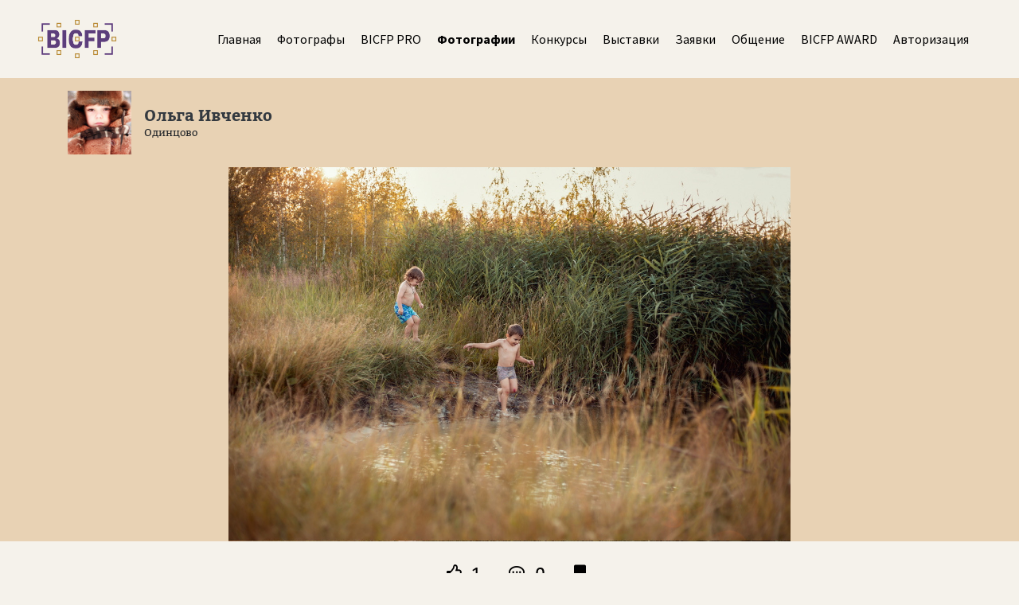

--- FILE ---
content_type: text/html; charset=UTF-8
request_url: https://bicfp.ru/photo/15411
body_size: 4246
content:
<!doctype html>
<html lang="ru">
    <head>
        <meta charset="UTF-8">
        <meta name="viewport"
              content="width=device-width, user-scalable=no, initial-scale=1.0, maximum-scale=1.0, minimum-scale=1.0">
        <meta http-equiv="X-UA-Compatible" content="ie=edge">
        <title>BICFP</title>

        <link rel="stylesheet" href="/css/app.css?id=aeb70dd47906cda5e617">
        <link rel="stylesheet"
              href="https://use.fontawesome.com/releases/v5.7.2/css/all.css"
              integrity="sha384-fnmOCqbTlWIlj8LyTjo7mOUStjsKC4pOpQbqyi7RrhN7udi9RwhKkMHpvLbHG9Sr"
              crossorigin="anonymous">

    </head>

    <body class="photo-section d-flex flex-column min-vh-100">
        <div id="app">
            <div class="modal fade" id="login-modal" tabindex="-1" role="dialog" aria-labelledby="login-modal" aria-hidden="true">
    <div class="modal-dialog" role="document">
        <div class="modal-content col-12">
            <form action="https://bicfp.ru/login" method="post">

                <div data-dismiss="modal" aria-label="Close">
                    <span class="close py-2" aria-hidden="true">&times;</span>
                </div>

                <div class="modal-body col-11 mx-auto bg-white rounded pb-4 text-center">
                    <div class="block-name mt-2 mb-4">
                        Авторизация                    </div>

                    <div class="alert alert-danger d-none"></div>

                    <div><input class="form-control px-2 py-3 rounded mb-3 mx-auto" placeholder="Логин (E-Mail)" type="text" name="email"></div>
                    <div><input class="form-control px-2 py-3 rounded mb-3 mx-auto" placeholder="Пароль" type="password" name="password"></div>

                    <input type="hidden" name="_token" value="nfcoDflIVArHkBe29HkFcSIAenPBXr2QScikoaVP">
                    <input class="btn btn-primary" type="submit" value="Авторизоваться">

                    <div class="links-auth mt-3 row no-gutters text-center">
                        <div class="block-auth d-block d-md-flex mx-auto">
                            <a class="link mx-2 d-block mb-2 mb-md-auto" href="https://bicfp.ru/registration">
                                Регистрация                            </a>
                            <a class="link mx-2 d-block mb-2 mb-md-auto" href="https://bicfp.ru/password/reset">
                                Восстановить пароль                            </a>
                        </div>
                    </div>
                </div>
            </form>
        </div>
    </div>
</div>
                        <div class="top-nav-block">
    <div class="container-fluid">
        <nav class="top-nav">
            <a href="https://bicfp.ru" class="nav-logo"></a>
            
            <div class="nav-items">
                <a href="https://bicfp.ru" class="nav-item ">
                    Главная                </a>
                <a href="https://bicfp.ru/photographers" class="nav-item ">
                    Фотографы                </a>
                <a href="https://bicfp.ru/photographers/pro" class="nav-item ">
                    BICFP PRO
                </a>
                <a href="https://bicfp.ru/photos" class="nav-item font-weight-bold">
                    Фотографии                </a>
                <a href="https://bicfp.ru/contests" class="nav-item ">
                    Конкурсы                </a>
                <a href="https://bicfp.ru/exhibitions" class="nav-item ">
                    Выставки                </a>
                <a href="https://bicfp.ru/applications" class="nav-item ">
                    Заявки                </a>
                <a href="https://bicfp.ru/forum" class="nav-item ">
                    Общение                </a>
                <a href="https://bicfp.ru/awards" class="nav-item ">
                    BICFP AWARD
                </a>
                
                
                                    <a class="nav-item mr-3" data-toggle="modal" href="#login-modal">
                        Авторизация                    </a>
                                            </div>
            <input class="mobile-menu" type="checkbox" id="menu">
            <label class="menu fas fa-bars" for="menu"></label>
            <div class="nav-items-mobile">
                <div class="menu-items">
                    <a href="https://bicfp.ru" class="nav-item">
                        Главная                    </a>
                    <a href="https://bicfp.ru/photographers" class="nav-item">
                        Фотографы                    </a>
                    <a href="https://bicfp.ru/photographers/pro" class="nav-item">
                        BICFP PRO
                    </a>
                    <a href="https://bicfp.ru/photos" class="nav-item">
                        Фотографии                    </a>
                    <a href="https://bicfp.ru/contests" class="nav-item">
                        Конкурсы                    </a>
                    <a href="https://bicfp.ru/exhibitions" class="nav-item">
                        Выставки                    </a>
                    <a href="https://bicfp.ru/applications" class="nav-item">
                        Заявки                    </a>
                    <a href="https://bicfp.ru/forum" class="nav-item ">
                        Общение                    </a>
                    <a href="https://bicfp.ru/awards" class="nav-item">
                        BICFP AWARD
                    </a>
                                            <a class="nav-item" data-toggle="modal" href="#login-modal">
                            Авторизация                        </a>
                                                            <label class="close-menu fas fa-times" for="menu"></label>
                </div>
            </div>
        </nav>
    </div>
</div>
                <div class="top">
        <div class="head">
            <div class="align-items-center headline pt-3">
                <div class="avatar"
                     style="background: url(https://bicfp.ru/file/Gpt4K5vyIxCFej79A9uPcwTyo4aAh2WNKLX1YubA.jpeg?fit=200,200);width: 80px;height: 80px;"></div>
                <div class="author my-auto">
                    <h5 class="author-name my-auto">
                        <a href="https://bicfp.ru/photographer/2345" class="text-decoration-none text-dark">
                            Ольга Ивченко
                        </a>
                                            </h5>
                    <div class="from">
                        Одинцово
                    </div>
                </div>
                            </div>
        </div>

                    <div class="content text-center my-3">
                <img class="img-fluid" src="https://bicfp.ru/file/26CaaHR0lU46sydY4hrycI64PGBnstuls2OQ3Qmh.jpeg" alt=""
                     style="max-height:calc(100vh - 250px);object-fit:contain;min-height:350px;">
            </div>
            </div>

    <div class="actions row no-gutters align-items-center">
        <div>
            <photo-like v-bind:photo_id="15411"
                        v-bind:base_count="1"
                        v-bind:base_is_liked="0"/>
        </div>
        <button>
            <i class="f-item far fa-comment-dots"></i> 0
        </button>
        <div>
            <photo-bookmark v-bind:photo_id="15411"
                            v-bind:base_is_bookmarked="0"/>
        </div>

            </div>

    <div class="container my-5">
        <div class="photo-slider swiper-container horizontal-items-slider">
            <div class="swiper-wrapper">
                                    <a href="https://bicfp.ru/photo/16656" class="swiper-slide w-auto">
                        <div class="photo"
                             style="background: url(https://bicfp.ru/file/DkmCMDLXZ4qSzBYAvla03LULD5mgmSvWFmmjKaU6.jpeg?heighten=400)"></div>
                    </a>
                                    <a href="https://bicfp.ru/photo/16507" class="swiper-slide w-auto">
                        <div class="photo"
                             style="background: url(https://bicfp.ru/file/GGHRvIEjiPgyQwx9e3za3PMmp6fLwUePFbW2LMEF.jpeg?heighten=400)"></div>
                    </a>
                                    <a href="https://bicfp.ru/photo/16476" class="swiper-slide w-auto">
                        <div class="photo"
                             style="background: url(https://bicfp.ru/file/4UU321nhw3jq8lfRQfLTXUhUbz6GGCcy2Dv1QvKt.jpeg?heighten=400)"></div>
                    </a>
                                    <a href="https://bicfp.ru/photo/15468" class="swiper-slide w-auto">
                        <div class="photo"
                             style="background: url(https://bicfp.ru/file/BprBVM1M6byEzene5nbfYcwki6sBPl9c0ROQTjxv.jpeg?heighten=400)"></div>
                    </a>
                                    <a href="https://bicfp.ru/photo/15461" class="swiper-slide w-auto">
                        <div class="photo"
                             style="background: url(https://bicfp.ru/file/U2tvaxrqmyqtCSViSq1iqPmgKg0OwHHej49Ft86r.jpeg?heighten=400)"></div>
                    </a>
                                    <a href="https://bicfp.ru/photo/15457" class="swiper-slide w-auto">
                        <div class="photo"
                             style="background: url(https://bicfp.ru/file/LLdvqeRFLSYeG2geP6L0cZAo9oqTy7UmgU3Wn6bp.jpeg?heighten=400)"></div>
                    </a>
                                    <a href="https://bicfp.ru/photo/15299" class="swiper-slide w-auto">
                        <div class="photo"
                             style="background: url(https://bicfp.ru/file/awZsi0kc2GrtBme8tuoyFB0nC1ILFMmVERw9hZ9X.jpeg?heighten=400)"></div>
                    </a>
                                    <a href="https://bicfp.ru/photo/15284" class="swiper-slide w-auto">
                        <div class="photo"
                             style="background: url(https://bicfp.ru/file/jZRZAI72s0XT2pCJvRTmfglai2Q0bgG7063oTjdI.jpeg?heighten=400)"></div>
                    </a>
                                    <a href="https://bicfp.ru/photo/15279" class="swiper-slide w-auto">
                        <div class="photo"
                             style="background: url(https://bicfp.ru/file/Xcd62wcp4xbL65S6s5n1WwwP90iHaooRY8sTuNJ2.jpeg?heighten=400)"></div>
                    </a>
                                    <a href="https://bicfp.ru/photo/15269" class="swiper-slide w-auto">
                        <div class="photo"
                             style="background: url(https://bicfp.ru/file/Akx9hhQoYtnGHX7iORVINUGRVPxl763kUhBqThGi.jpeg?heighten=400)"></div>
                    </a>
                                    <a href="https://bicfp.ru/photo/15234" class="swiper-slide w-auto">
                        <div class="photo"
                             style="background: url(https://bicfp.ru/file/SSYw5Tvr77Sl0xUyytvcSzZuy8L2NT59Twalufoe.jpeg?heighten=400)"></div>
                    </a>
                                    <a href="https://bicfp.ru/photo/15199" class="swiper-slide w-auto">
                        <div class="photo"
                             style="background: url(https://bicfp.ru/file/acpK271jRDPZvPrQDD2T1yak2BsN2NArgsySBHdJ.jpeg?heighten=400)"></div>
                    </a>
                                    <a href="https://bicfp.ru/photo/15161" class="swiper-slide w-auto">
                        <div class="photo"
                             style="background: url(https://bicfp.ru/file/NPJDxKkX5V7yWB8fktqwBDucaKoFEQBidMgJ2Cdg.jpeg?heighten=400)"></div>
                    </a>
                                    <a href="https://bicfp.ru/photo/15112" class="swiper-slide w-auto">
                        <div class="photo"
                             style="background: url(https://bicfp.ru/file/6fjUivW2YcWyrkQIaWfbkWJ4QfsnI969dbJUZ6eT.jpeg?heighten=400)"></div>
                    </a>
                                    <a href="https://bicfp.ru/photo/15104" class="swiper-slide w-auto">
                        <div class="photo"
                             style="background: url(https://bicfp.ru/file/AfFMzdMrWSl5syftoVP2RZzfKAD7lwf5rJ1HSCkm.jpeg?heighten=400)"></div>
                    </a>
                                    <a href="https://bicfp.ru/photo/15020" class="swiper-slide w-auto">
                        <div class="photo"
                             style="background: url(https://bicfp.ru/file/uF5yb61G1ld8dAM7SUJ0t5FeSNFSomKAzJjJSOuS.jpeg?heighten=400)"></div>
                    </a>
                                    <a href="https://bicfp.ru/photo/15006" class="swiper-slide w-auto">
                        <div class="photo"
                             style="background: url(https://bicfp.ru/file/NrwRiop2Xe2QzJBNVRqeaaKsoOUA3PqwU6TTk6Jl.jpeg?heighten=400)"></div>
                    </a>
                                    <a href="https://bicfp.ru/photo/14986" class="swiper-slide w-auto">
                        <div class="photo"
                             style="background: url(https://bicfp.ru/file/lAbiIJ6yEeBJKkykgiZQxZURoFPrksHLKS3QhSpY.jpeg?heighten=400)"></div>
                    </a>
                                    <a href="https://bicfp.ru/photo/14942" class="swiper-slide w-auto">
                        <div class="photo"
                             style="background: url(https://bicfp.ru/file/jSpqgtNy3Jt1mJo04Pgsj72eMznxpbdOULH5Ro3X.jpeg?heighten=400)"></div>
                    </a>
                                    <a href="https://bicfp.ru/photo/14915" class="swiper-slide w-auto">
                        <div class="photo"
                             style="background: url(https://bicfp.ru/file/SkccgFY6DwDRmQZFXgewWyO2C16kkvrcz1L3v77I.jpeg?heighten=400)"></div>
                    </a>
                                    <a href="https://bicfp.ru/photo/14726" class="swiper-slide w-auto">
                        <div class="photo"
                             style="background: url(https://bicfp.ru/file/rvmxy1FjODcr0fBt1LNpSoIA4fCJUoxY8AEzvT86.jpeg?heighten=400)"></div>
                    </a>
                                    <a href="https://bicfp.ru/photo/14713" class="swiper-slide w-auto">
                        <div class="photo"
                             style="background: url(https://bicfp.ru/file/h7LLmonyEAKJHlFhts9Lsksvr25IpqgJtfmFWktJ.jpeg?heighten=400)"></div>
                    </a>
                                    <a href="https://bicfp.ru/photo/14605" class="swiper-slide w-auto">
                        <div class="photo"
                             style="background: url(https://bicfp.ru/file/59weFtTBm1HS1I31uxOTEL2uqUkSaagkWkYgqzFZ.jpeg?heighten=400)"></div>
                    </a>
                                    <a href="https://bicfp.ru/photo/14560" class="swiper-slide w-auto">
                        <div class="photo"
                             style="background: url(https://bicfp.ru/file/Z3NN29XSmasny7EAjH56jjNywlnRDfRWStKasKWg.jpeg?heighten=400)"></div>
                    </a>
                                    <a href="https://bicfp.ru/photo/14449" class="swiper-slide w-auto">
                        <div class="photo"
                             style="background: url(https://bicfp.ru/file/t9zMFljmh7LZBCzBleMdghxt2eYFutwSz73a7qTN.jpeg?heighten=400)"></div>
                    </a>
                                    <a href="https://bicfp.ru/photo/14423" class="swiper-slide w-auto">
                        <div class="photo"
                             style="background: url(https://bicfp.ru/file/dJVtGN8zASL2gl0ZnM4MANbpL7F0wqfIykYTVBiS.jpeg?heighten=400)"></div>
                    </a>
                                    <a href="https://bicfp.ru/photo/14336" class="swiper-slide w-auto">
                        <div class="photo"
                             style="background: url(https://bicfp.ru/file/Kb5GnSw6zSccuJFJe60vSGTec6LXrR8XTlIhkX4a.jpeg?heighten=400)"></div>
                    </a>
                                    <a href="https://bicfp.ru/photo/14332" class="swiper-slide w-auto">
                        <div class="photo"
                             style="background: url(https://bicfp.ru/file/2RvQW5N4IPJcAazzvUppQipPdQXWitBSdOIvcXQY.jpeg?heighten=400)"></div>
                    </a>
                                    <a href="https://bicfp.ru/photo/14127" class="swiper-slide w-auto">
                        <div class="photo"
                             style="background: url(https://bicfp.ru/file/QLtTHQTPnp0HDarDYbRrHpxuDT6pTsQyxlFoqdaw.jpeg?heighten=400)"></div>
                    </a>
                                    <a href="https://bicfp.ru/photo/13429" class="swiper-slide w-auto">
                        <div class="photo"
                             style="background: url(https://bicfp.ru/file/YDo15daGF3P6HIw8YeyoKVqFgN7BoyNnXAtQ2RsP.jpeg?heighten=400)"></div>
                    </a>
                            </div>
        </div>
    </div>

    <div class="container">
    <div class="comments">
        <h3 class="title-comments">
            Комментарии (0)
        </h3>
        <div class="border-bottom border-primary mt-2"></div>
        <div class="comment-list">
                    </div>
    </div>
</div>


        </div>

        <footer class="footer container mb-4 mt-auto py-5">
    <div class="content-block row no-gutters align-items-center justify-content-center justify-content-md-between">
        <div class="nav-logo"></div>
        <div class="fabs row no-gutters align-items-center justify-content-between mt-3 mt-sm-0">
            <a class="footer-link mr-3" href="?lang=en">
                EN
            </a>
            <a class="ml-3 footer-link " href="https://bicfp.ru/contacts">Контакты</a>
            <a class="ml-3 footer-link" href="https://bicfp.ru/terms-of-use">Соглашение</a>
            <a class="social-link ml-3" href="https://vk.com/bicfp" target="_blank"><i class="fab fa-vk"></i></a>
            <a class="social-link ml-3" href="https://www.facebook.com/bicfp/" target="_blank"><i class="fab fa-facebook"></i></a>
            <a class="social-link ml-3" href="https://instagram.com/bicfp" target="_blank"><i class="fab fa-instagram"></i></a>
        </div>
    </div>
</footer>
        <script src="/js/app.js?id=15922d4c646231fefdcc"></script>

        <script>
            window.lang = 'ru';
                    </script>

            </body>
</html>


--- FILE ---
content_type: text/css
request_url: https://bicfp.ru/css/app.css?id=aeb70dd47906cda5e617
body_size: 798580
content:
@import url(https://fonts.googleapis.com/css?family=Source+Sans+Pro:400,700,700i,900&subset=cyrillic);@font-face{font-family:Bitter;src:local("Bitter Italic"),local("Bitter-Italic"),url(/fonts/Bitteritalic.woff2?8755ec94061d064521e94332fd2dce92) format("woff2"),url(/fonts/Bitteritalic.woff?d0fd25697b56fa9d0b2dd0a88b176b8e) format("woff"),url(/fonts/Bitteritalic.ttf?b7f0a05e15e5b12ff1aa1fb8897c0bf4) format("truetype");font-weight:400;font-style:italic}@font-face{font-family:Bitter;src:local("Bitter"),local("Bitter-Regular"),url(/fonts/Bitter.woff2?f6849c832e657474ba5a1b27d5ed1c0f) format("woff2"),url(/fonts/Bitter.woff?7cd2f7c209755b222011eddf953e22fc) format("woff"),url(/fonts/Bitter.ttf?9fe676640e9579e82489883f0f77c7fa) format("truetype");font-weight:400;font-style:normal}@font-face{font-family:Bitter;src:local("Bitter Bold Italic"),local("Bitter-BoldItalic"),url(/fonts/Bitterbolditalic.woff2?707e1d5106b60a1670ee94cfe54d9555) format("woff2"),url(/fonts/Bitterbolditalic.woff?7d2a8b8b139fee4a6876da52dde43029) format("woff"),url(/fonts/Bitterbolditalic.ttf?d8e7c86c2687cd2633e39fd153a1f634) format("truetype");font-weight:700;font-style:italic}@font-face{font-family:Bitter;src:local("Bitter Bold"),local("Bitter-Bold"),url(/fonts/Bitterbold.woff2?1972f2f7bd0a0de16bd9bf2f070b534a) format("woff2"),url(/fonts/Bitterbold.woff?c86f921cebd7e374450b79ba0281f240) format("woff"),url(/fonts/Bitterbold.ttf?c76b3099a94b0b85e23a4271ea63158e) format("truetype");font-weight:700;font-style:normal}.swiper-container{margin-left:auto;margin-right:auto;position:relative;overflow:hidden;list-style:none;padding:0;z-index:1}.swiper-container-no-flexbox .swiper-slide{float:left}.swiper-container-vertical>.swiper-wrapper{-webkit-box-orient:vertical;-webkit-box-direction:normal;-webkit-flex-direction:column;-ms-flex-direction:column;flex-direction:column}.swiper-wrapper{position:relative;width:100%;height:100%;z-index:1;display:-webkit-box;display:-webkit-flex;display:-ms-flexbox;display:flex;-webkit-transition-property:-webkit-transform;transition-property:-webkit-transform;transition-property:transform;transition-property:transform,-webkit-transform;-webkit-box-sizing:content-box;box-sizing:content-box}.swiper-container-android .swiper-slide,.swiper-wrapper{-webkit-transform:translateZ(0);transform:translateZ(0)}.swiper-container-multirow>.swiper-wrapper{-webkit-flex-wrap:wrap;-ms-flex-wrap:wrap;flex-wrap:wrap}.swiper-container-free-mode>.swiper-wrapper{-webkit-transition-timing-function:ease-out;transition-timing-function:ease-out;margin:0 auto}.swiper-slide{-webkit-flex-shrink:0;-ms-flex-negative:0;flex-shrink:0;width:100%;height:100%;position:relative;-webkit-transition-property:-webkit-transform;transition-property:-webkit-transform;transition-property:transform;transition-property:transform,-webkit-transform}.swiper-slide-invisible-blank{visibility:hidden}.swiper-container-autoheight,.swiper-container-autoheight .swiper-slide{height:auto}.swiper-container-autoheight .swiper-wrapper{-webkit-box-align:start;-webkit-align-items:flex-start;-ms-flex-align:start;align-items:flex-start;-webkit-transition-property:height,-webkit-transform;transition-property:height,-webkit-transform;transition-property:transform,height;transition-property:transform,height,-webkit-transform}.swiper-container-3d{-webkit-perspective:1200px;perspective:1200px}.swiper-container-3d .swiper-cube-shadow,.swiper-container-3d .swiper-slide,.swiper-container-3d .swiper-slide-shadow-bottom,.swiper-container-3d .swiper-slide-shadow-left,.swiper-container-3d .swiper-slide-shadow-right,.swiper-container-3d .swiper-slide-shadow-top,.swiper-container-3d .swiper-wrapper{-webkit-transform-style:preserve-3d;transform-style:preserve-3d}.swiper-container-3d .swiper-slide-shadow-bottom,.swiper-container-3d .swiper-slide-shadow-left,.swiper-container-3d .swiper-slide-shadow-right,.swiper-container-3d .swiper-slide-shadow-top{position:absolute;left:0;top:0;width:100%;height:100%;pointer-events:none;z-index:10}.swiper-container-3d .swiper-slide-shadow-left{background-image:-webkit-gradient(linear,right top,left top,from(rgba(0,0,0,.5)),to(transparent));background-image:-webkit-linear-gradient(right,rgba(0,0,0,.5),transparent);background-image:linear-gradient(270deg,rgba(0,0,0,.5),transparent)}.swiper-container-3d .swiper-slide-shadow-right{background-image:-webkit-gradient(linear,left top,right top,from(rgba(0,0,0,.5)),to(transparent));background-image:-webkit-linear-gradient(left,rgba(0,0,0,.5),transparent);background-image:linear-gradient(90deg,rgba(0,0,0,.5),transparent)}.swiper-container-3d .swiper-slide-shadow-top{background-image:-webkit-gradient(linear,left bottom,left top,from(rgba(0,0,0,.5)),to(transparent));background-image:-webkit-linear-gradient(bottom,rgba(0,0,0,.5),transparent);background-image:linear-gradient(0deg,rgba(0,0,0,.5),transparent)}.swiper-container-3d .swiper-slide-shadow-bottom{background-image:-webkit-gradient(linear,left top,left bottom,from(rgba(0,0,0,.5)),to(transparent));background-image:-webkit-linear-gradient(top,rgba(0,0,0,.5),transparent);background-image:linear-gradient(180deg,rgba(0,0,0,.5),transparent)}.swiper-container-wp8-horizontal,.swiper-container-wp8-horizontal>.swiper-wrapper{-ms-touch-action:pan-y;touch-action:pan-y}.swiper-container-wp8-vertical,.swiper-container-wp8-vertical>.swiper-wrapper{-ms-touch-action:pan-x;touch-action:pan-x}.swiper-button-next,.swiper-button-prev{position:absolute;top:50%;width:27px;height:44px;margin-top:-22px;z-index:10;cursor:pointer;background-size:27px 44px;background-position:50%;background-repeat:no-repeat}.swiper-button-next.swiper-button-disabled,.swiper-button-prev.swiper-button-disabled{opacity:.35;cursor:auto;pointer-events:none}.swiper-button-prev,.swiper-container-rtl .swiper-button-next{background-image:url("data:image/svg+xml;charset=utf-8,%3Csvg xmlns='http://www.w3.org/2000/svg' viewBox='0 0 27 44'%3E%3Cpath d='M0 22L22 0l2.1 2.1L4.2 22l19.9 19.9L22 44 0 22z' fill='%23007aff'/%3E%3C/svg%3E");left:10px;right:auto}.swiper-button-next,.swiper-container-rtl .swiper-button-prev{background-image:url("data:image/svg+xml;charset=utf-8,%3Csvg xmlns='http://www.w3.org/2000/svg' viewBox='0 0 27 44'%3E%3Cpath d='M27 22L5 44l-2.1-2.1L22.8 22 2.9 2.1 5 0l22 22z' fill='%23007aff'/%3E%3C/svg%3E");right:10px;left:auto}.swiper-button-prev.swiper-button-white,.swiper-container-rtl .swiper-button-next.swiper-button-white{background-image:url("data:image/svg+xml;charset=utf-8,%3Csvg xmlns='http://www.w3.org/2000/svg' viewBox='0 0 27 44'%3E%3Cpath d='M0 22L22 0l2.1 2.1L4.2 22l19.9 19.9L22 44 0 22z' fill='%23fff'/%3E%3C/svg%3E")}.swiper-button-next.swiper-button-white,.swiper-container-rtl .swiper-button-prev.swiper-button-white{background-image:url("data:image/svg+xml;charset=utf-8,%3Csvg xmlns='http://www.w3.org/2000/svg' viewBox='0 0 27 44'%3E%3Cpath d='M27 22L5 44l-2.1-2.1L22.8 22 2.9 2.1 5 0l22 22z' fill='%23fff'/%3E%3C/svg%3E")}.swiper-button-prev.swiper-button-black,.swiper-container-rtl .swiper-button-next.swiper-button-black{background-image:url("data:image/svg+xml;charset=utf-8,%3Csvg xmlns='http://www.w3.org/2000/svg' viewBox='0 0 27 44'%3E%3Cpath d='M0 22L22 0l2.1 2.1L4.2 22l19.9 19.9L22 44 0 22z'/%3E%3C/svg%3E")}.swiper-button-next.swiper-button-black,.swiper-container-rtl .swiper-button-prev.swiper-button-black{background-image:url("data:image/svg+xml;charset=utf-8,%3Csvg xmlns='http://www.w3.org/2000/svg' viewBox='0 0 27 44'%3E%3Cpath d='M27 22L5 44l-2.1-2.1L22.8 22 2.9 2.1 5 0l22 22z'/%3E%3C/svg%3E")}.swiper-button-lock{display:none}.swiper-pagination{position:absolute;text-align:center;-webkit-transition:opacity .3s;transition:opacity .3s;-webkit-transform:translateZ(0);transform:translateZ(0);z-index:10}.swiper-pagination.swiper-pagination-hidden{opacity:0}.swiper-container-horizontal>.swiper-pagination-bullets,.swiper-pagination-custom,.swiper-pagination-fraction{bottom:10px;left:0;width:100%}.swiper-pagination-bullets-dynamic{overflow:hidden;font-size:0}.swiper-pagination-bullets-dynamic .swiper-pagination-bullet{-webkit-transform:scale(.33);-ms-transform:scale(.33);transform:scale(.33);position:relative}.swiper-pagination-bullets-dynamic .swiper-pagination-bullet-active,.swiper-pagination-bullets-dynamic .swiper-pagination-bullet-active-main{-webkit-transform:scale(1);-ms-transform:scale(1);transform:scale(1)}.swiper-pagination-bullets-dynamic .swiper-pagination-bullet-active-prev{-webkit-transform:scale(.66);-ms-transform:scale(.66);transform:scale(.66)}.swiper-pagination-bullets-dynamic .swiper-pagination-bullet-active-prev-prev{-webkit-transform:scale(.33);-ms-transform:scale(.33);transform:scale(.33)}.swiper-pagination-bullets-dynamic .swiper-pagination-bullet-active-next{-webkit-transform:scale(.66);-ms-transform:scale(.66);transform:scale(.66)}.swiper-pagination-bullets-dynamic .swiper-pagination-bullet-active-next-next{-webkit-transform:scale(.33);-ms-transform:scale(.33);transform:scale(.33)}.swiper-pagination-bullet{width:8px;height:8px;display:inline-block;border-radius:100%;background:#000;opacity:.2}button.swiper-pagination-bullet{border:none;margin:0;padding:0;-webkit-box-shadow:none;box-shadow:none;-webkit-appearance:none;-moz-appearance:none;appearance:none}.swiper-pagination-clickable .swiper-pagination-bullet{cursor:pointer}.swiper-pagination-bullet-active{opacity:1;background:#007aff}.swiper-container-vertical>.swiper-pagination-bullets{right:10px;top:50%;-webkit-transform:translate3d(0,-50%,0);transform:translate3d(0,-50%,0)}.swiper-container-vertical>.swiper-pagination-bullets .swiper-pagination-bullet{margin:6px 0;display:block}.swiper-container-vertical>.swiper-pagination-bullets.swiper-pagination-bullets-dynamic{top:50%;-webkit-transform:translateY(-50%);-ms-transform:translateY(-50%);transform:translateY(-50%);width:8px}.swiper-container-vertical>.swiper-pagination-bullets.swiper-pagination-bullets-dynamic .swiper-pagination-bullet{display:inline-block;-webkit-transition:top .2s,-webkit-transform .2s;transition:top .2s,-webkit-transform .2s;transition:transform .2s,top .2s;transition:transform .2s,top .2s,-webkit-transform .2s}.swiper-container-horizontal>.swiper-pagination-bullets .swiper-pagination-bullet{margin:0 4px}.swiper-container-horizontal>.swiper-pagination-bullets.swiper-pagination-bullets-dynamic{left:50%;-webkit-transform:translateX(-50%);-ms-transform:translateX(-50%);transform:translateX(-50%);white-space:nowrap}.swiper-container-horizontal>.swiper-pagination-bullets.swiper-pagination-bullets-dynamic .swiper-pagination-bullet{-webkit-transition:left .2s,-webkit-transform .2s;transition:left .2s,-webkit-transform .2s;transition:transform .2s,left .2s;transition:transform .2s,left .2s,-webkit-transform .2s}.swiper-container-horizontal.swiper-container-rtl>.swiper-pagination-bullets-dynamic .swiper-pagination-bullet{-webkit-transition:right .2s,-webkit-transform .2s;transition:right .2s,-webkit-transform .2s;transition:transform .2s,right .2s;transition:transform .2s,right .2s,-webkit-transform .2s}.swiper-pagination-progressbar{background:rgba(0,0,0,.25);position:absolute}.swiper-pagination-progressbar .swiper-pagination-progressbar-fill{background:#007aff;position:absolute;left:0;top:0;width:100%;height:100%;-webkit-transform:scale(0);-ms-transform:scale(0);transform:scale(0);-webkit-transform-origin:left top;-ms-transform-origin:left top;transform-origin:left top}.swiper-container-rtl .swiper-pagination-progressbar .swiper-pagination-progressbar-fill{-webkit-transform-origin:right top;-ms-transform-origin:right top;transform-origin:right top}.swiper-container-horizontal>.swiper-pagination-progressbar,.swiper-container-vertical>.swiper-pagination-progressbar.swiper-pagination-progressbar-opposite{width:100%;height:4px;left:0;top:0}.swiper-container-horizontal>.swiper-pagination-progressbar.swiper-pagination-progressbar-opposite,.swiper-container-vertical>.swiper-pagination-progressbar{width:4px;height:100%;left:0;top:0}.swiper-pagination-white .swiper-pagination-bullet-active{background:#fff}.swiper-pagination-progressbar.swiper-pagination-white{background:hsla(0,0%,100%,.25)}.swiper-pagination-progressbar.swiper-pagination-white .swiper-pagination-progressbar-fill{background:#fff}.swiper-pagination-black .swiper-pagination-bullet-active{background:#000}.swiper-pagination-progressbar.swiper-pagination-black{background:rgba(0,0,0,.25)}.swiper-pagination-progressbar.swiper-pagination-black .swiper-pagination-progressbar-fill{background:#000}.swiper-pagination-lock{display:none}.swiper-scrollbar{border-radius:10px;position:relative;-ms-touch-action:none;background:rgba(0,0,0,.1)}.swiper-container-horizontal>.swiper-scrollbar{position:absolute;left:1%;bottom:3px;z-index:50;height:5px;width:98%}.swiper-container-vertical>.swiper-scrollbar{position:absolute;right:3px;top:1%;z-index:50;width:5px;height:98%}.swiper-scrollbar-drag{height:100%;width:100%;position:relative;background:rgba(0,0,0,.5);border-radius:10px;left:0;top:0}.swiper-scrollbar-cursor-drag{cursor:move}.swiper-scrollbar-lock{display:none}.swiper-zoom-container{width:100%;height:100%;display:-webkit-box;display:-webkit-flex;display:-ms-flexbox;display:flex;-webkit-box-pack:center;-webkit-justify-content:center;-ms-flex-pack:center;justify-content:center;-webkit-box-align:center;-webkit-align-items:center;-ms-flex-align:center;align-items:center;text-align:center}.swiper-zoom-container>canvas,.swiper-zoom-container>img,.swiper-zoom-container>svg{max-width:100%;max-height:100%;-o-object-fit:contain;object-fit:contain}.swiper-slide-zoomed{cursor:move}.swiper-lazy-preloader{width:42px;height:42px;position:absolute;left:50%;top:50%;margin-left:-21px;margin-top:-21px;z-index:10;-webkit-transform-origin:50%;-ms-transform-origin:50%;transform-origin:50%;-webkit-animation:swiper-preloader-spin 1s steps(12) infinite;animation:swiper-preloader-spin 1s steps(12) infinite}.swiper-lazy-preloader:after{display:block;content:"";width:100%;height:100%;background-image:url("data:image/svg+xml;charset=utf-8,%3Csvg viewBox='0 0 120 120' xmlns='http://www.w3.org/2000/svg' xmlns:xlink='http://www.w3.org/1999/xlink'%3E%3Cdefs%3E%3Cpath id='a' stroke='%236c6c6c' stroke-width='11' stroke-linecap='round' d='M60 7v20'/%3E%3C/defs%3E%3Cuse xlink:href='%23a' opacity='.27'/%3E%3Cuse xlink:href='%23a' opacity='.27' transform='rotate(30 60 60)'/%3E%3Cuse xlink:href='%23a' opacity='.27' transform='rotate(60 60 60)'/%3E%3Cuse xlink:href='%23a' opacity='.27' transform='rotate(90 60 60)'/%3E%3Cuse xlink:href='%23a' opacity='.27' transform='rotate(120 60 60)'/%3E%3Cuse xlink:href='%23a' opacity='.27' transform='rotate(150 60 60)'/%3E%3Cuse xlink:href='%23a' opacity='.37' transform='rotate(180 60 60)'/%3E%3Cuse xlink:href='%23a' opacity='.46' transform='rotate(210 60 60)'/%3E%3Cuse xlink:href='%23a' opacity='.56' transform='rotate(240 60 60)'/%3E%3Cuse xlink:href='%23a' opacity='.66' transform='rotate(270 60 60)'/%3E%3Cuse xlink:href='%23a' opacity='.75' transform='rotate(300 60 60)'/%3E%3Cuse xlink:href='%23a' opacity='.85' transform='rotate(330 60 60)'/%3E%3C/svg%3E");background-position:50%;background-size:100%;background-repeat:no-repeat}.swiper-lazy-preloader-white:after{background-image:url("data:image/svg+xml;charset=utf-8,%3Csvg viewBox='0 0 120 120' xmlns='http://www.w3.org/2000/svg' xmlns:xlink='http://www.w3.org/1999/xlink'%3E%3Cdefs%3E%3Cpath id='a' stroke='%23fff' stroke-width='11' stroke-linecap='round' d='M60 7v20'/%3E%3C/defs%3E%3Cuse xlink:href='%23a' opacity='.27'/%3E%3Cuse xlink:href='%23a' opacity='.27' transform='rotate(30 60 60)'/%3E%3Cuse xlink:href='%23a' opacity='.27' transform='rotate(60 60 60)'/%3E%3Cuse xlink:href='%23a' opacity='.27' transform='rotate(90 60 60)'/%3E%3Cuse xlink:href='%23a' opacity='.27' transform='rotate(120 60 60)'/%3E%3Cuse xlink:href='%23a' opacity='.27' transform='rotate(150 60 60)'/%3E%3Cuse xlink:href='%23a' opacity='.37' transform='rotate(180 60 60)'/%3E%3Cuse xlink:href='%23a' opacity='.46' transform='rotate(210 60 60)'/%3E%3Cuse xlink:href='%23a' opacity='.56' transform='rotate(240 60 60)'/%3E%3Cuse xlink:href='%23a' opacity='.66' transform='rotate(270 60 60)'/%3E%3Cuse xlink:href='%23a' opacity='.75' transform='rotate(300 60 60)'/%3E%3Cuse xlink:href='%23a' opacity='.85' transform='rotate(330 60 60)'/%3E%3C/svg%3E")}@-webkit-keyframes swiper-preloader-spin{to{-webkit-transform:rotate(1turn);transform:rotate(1turn)}}@keyframes swiper-preloader-spin{to{-webkit-transform:rotate(1turn);transform:rotate(1turn)}}.swiper-container .swiper-notification{position:absolute;left:0;top:0;pointer-events:none;opacity:0;z-index:-1000}.swiper-container-fade.swiper-container-free-mode .swiper-slide{-webkit-transition-timing-function:ease-out;transition-timing-function:ease-out}.swiper-container-fade .swiper-slide{pointer-events:none;-webkit-transition-property:opacity;transition-property:opacity}.swiper-container-fade .swiper-slide .swiper-slide{pointer-events:none}.swiper-container-fade .swiper-slide-active,.swiper-container-fade .swiper-slide-active .swiper-slide-active{pointer-events:auto}.swiper-container-cube{overflow:visible}.swiper-container-cube .swiper-slide{pointer-events:none;-webkit-backface-visibility:hidden;backface-visibility:hidden;z-index:1;visibility:hidden;-webkit-transform-origin:0 0;-ms-transform-origin:0 0;transform-origin:0 0;width:100%;height:100%}.swiper-container-cube .swiper-slide .swiper-slide{pointer-events:none}.swiper-container-cube.swiper-container-rtl .swiper-slide{-webkit-transform-origin:100% 0;-ms-transform-origin:100% 0;transform-origin:100% 0}.swiper-container-cube .swiper-slide-active,.swiper-container-cube .swiper-slide-active .swiper-slide-active{pointer-events:auto}.swiper-container-cube .swiper-slide-active,.swiper-container-cube .swiper-slide-next,.swiper-container-cube .swiper-slide-next+.swiper-slide,.swiper-container-cube .swiper-slide-prev{pointer-events:auto;visibility:visible}.swiper-container-cube .swiper-slide-shadow-bottom,.swiper-container-cube .swiper-slide-shadow-left,.swiper-container-cube .swiper-slide-shadow-right,.swiper-container-cube .swiper-slide-shadow-top{z-index:0;-webkit-backface-visibility:hidden;backface-visibility:hidden}.swiper-container-cube .swiper-cube-shadow{position:absolute;left:0;bottom:0;width:100%;height:100%;background:#000;opacity:.6;-webkit-filter:blur(50px);filter:blur(50px);z-index:0}.swiper-container-flip{overflow:visible}.swiper-container-flip .swiper-slide{pointer-events:none;-webkit-backface-visibility:hidden;backface-visibility:hidden;z-index:1}.swiper-container-flip .swiper-slide .swiper-slide{pointer-events:none}.swiper-container-flip .swiper-slide-active,.swiper-container-flip .swiper-slide-active .swiper-slide-active{pointer-events:auto}.swiper-container-flip .swiper-slide-shadow-bottom,.swiper-container-flip .swiper-slide-shadow-left,.swiper-container-flip .swiper-slide-shadow-right,.swiper-container-flip .swiper-slide-shadow-top{z-index:0;-webkit-backface-visibility:hidden;backface-visibility:hidden}.swiper-container-coverflow .swiper-wrapper{-ms-perspective:1200px}.flatpickr-calendar{background:transparent;opacity:0;display:none;text-align:center;visibility:hidden;padding:0;-webkit-animation:none;animation:none;direction:ltr;border:0;font-size:14px;line-height:24px;border-radius:5px;position:absolute;width:307.875px;-webkit-box-sizing:border-box;box-sizing:border-box;-ms-touch-action:manipulation;touch-action:manipulation;background:#fff;-webkit-box-shadow:1px 0 0 #e6e6e6,-1px 0 0 #e6e6e6,0 1px 0 #e6e6e6,0 -1px 0 #e6e6e6,0 3px 13px rgba(0,0,0,.08);box-shadow:1px 0 0 #e6e6e6,-1px 0 0 #e6e6e6,0 1px 0 #e6e6e6,0 -1px 0 #e6e6e6,0 3px 13px rgba(0,0,0,.08)}.flatpickr-calendar.inline,.flatpickr-calendar.open{opacity:1;max-height:640px;visibility:visible}.flatpickr-calendar.open{display:inline-block;z-index:99999}.flatpickr-calendar.animate.open{-webkit-animation:fpFadeInDown .3s cubic-bezier(.23,1,.32,1);animation:fpFadeInDown .3s cubic-bezier(.23,1,.32,1)}.flatpickr-calendar.inline{display:block;position:relative;top:2px}.flatpickr-calendar.static{position:absolute;top:calc(100% + 2px)}.flatpickr-calendar.static.open{z-index:999;display:block}.flatpickr-calendar.multiMonth .flatpickr-days .dayContainer:nth-child(n+1) .flatpickr-day.inRange:nth-child(7n+7){-webkit-box-shadow:none!important;box-shadow:none!important}.flatpickr-calendar.multiMonth .flatpickr-days .dayContainer:nth-child(n+2) .flatpickr-day.inRange:nth-child(7n+1){-webkit-box-shadow:-2px 0 0 #e6e6e6,5px 0 0 #e6e6e6;box-shadow:-2px 0 0 #e6e6e6,5px 0 0 #e6e6e6}.flatpickr-calendar .hasTime .dayContainer,.flatpickr-calendar .hasWeeks .dayContainer{border-bottom:0;border-bottom-right-radius:0;border-bottom-left-radius:0}.flatpickr-calendar .hasWeeks .dayContainer{border-left:0}.flatpickr-calendar.showTimeInput.hasTime .flatpickr-time{height:40px;border-top:1px solid #e6e6e6}.flatpickr-calendar.noCalendar.hasTime .flatpickr-time{height:auto}.flatpickr-calendar:after,.flatpickr-calendar:before{position:absolute;display:block;pointer-events:none;border:solid transparent;content:"";height:0;width:0;left:22px}.flatpickr-calendar.rightMost:after,.flatpickr-calendar.rightMost:before{left:auto;right:22px}.flatpickr-calendar:before{border-width:5px;margin:0 -5px}.flatpickr-calendar:after{border-width:4px;margin:0 -4px}.flatpickr-calendar.arrowTop:after,.flatpickr-calendar.arrowTop:before{bottom:100%}.flatpickr-calendar.arrowTop:before{border-bottom-color:#e6e6e6}.flatpickr-calendar.arrowTop:after{border-bottom-color:#fff}.flatpickr-calendar.arrowBottom:after,.flatpickr-calendar.arrowBottom:before{top:100%}.flatpickr-calendar.arrowBottom:before{border-top-color:#e6e6e6}.flatpickr-calendar.arrowBottom:after{border-top-color:#fff}.flatpickr-calendar:focus{outline:0}.flatpickr-wrapper{position:relative;display:inline-block}.flatpickr-months{display:-webkit-box;display:-webkit-flex;display:-ms-flexbox;display:flex}.flatpickr-months .flatpickr-month{background:transparent;color:rgba(0,0,0,.9);fill:rgba(0,0,0,.9);height:34px;line-height:1;text-align:center;position:relative;-webkit-user-select:none;-moz-user-select:none;-ms-user-select:none;user-select:none;overflow:hidden;-webkit-box-flex:1;-webkit-flex:1;-ms-flex:1;flex:1}.flatpickr-months .flatpickr-next-month,.flatpickr-months .flatpickr-prev-month{text-decoration:none;cursor:pointer;position:absolute;top:0;height:34px;padding:10px;z-index:3;color:rgba(0,0,0,.9);fill:rgba(0,0,0,.9)}.flatpickr-months .flatpickr-next-month.flatpickr-disabled,.flatpickr-months .flatpickr-prev-month.flatpickr-disabled{display:none}.flatpickr-months .flatpickr-next-month i,.flatpickr-months .flatpickr-prev-month i{position:relative}.flatpickr-months .flatpickr-next-month.flatpickr-prev-month,.flatpickr-months .flatpickr-prev-month.flatpickr-prev-month{left:0}.flatpickr-months .flatpickr-next-month.flatpickr-next-month,.flatpickr-months .flatpickr-prev-month.flatpickr-next-month{right:0}.flatpickr-months .flatpickr-next-month:hover,.flatpickr-months .flatpickr-prev-month:hover{color:#959ea9}.flatpickr-months .flatpickr-next-month:hover svg,.flatpickr-months .flatpickr-prev-month:hover svg{fill:#f64747}.flatpickr-months .flatpickr-next-month svg,.flatpickr-months .flatpickr-prev-month svg{width:14px;height:14px}.flatpickr-months .flatpickr-next-month svg path,.flatpickr-months .flatpickr-prev-month svg path{-webkit-transition:fill .1s;transition:fill .1s;fill:inherit}.numInputWrapper{position:relative;height:auto}.numInputWrapper input,.numInputWrapper span{display:inline-block}.numInputWrapper input{width:100%}.numInputWrapper input::-ms-clear{display:none}.numInputWrapper input::-webkit-inner-spin-button,.numInputWrapper input::-webkit-outer-spin-button{margin:0;-webkit-appearance:none}.numInputWrapper span{position:absolute;right:0;width:14px;padding:0 4px 0 2px;height:50%;line-height:50%;opacity:0;cursor:pointer;border:1px solid rgba(57,57,57,.15);-webkit-box-sizing:border-box;box-sizing:border-box}.numInputWrapper span:hover{background:rgba(0,0,0,.1)}.numInputWrapper span:active{background:rgba(0,0,0,.2)}.numInputWrapper span:after{display:block;content:"";position:absolute}.numInputWrapper span.arrowUp{top:0;border-bottom:0}.numInputWrapper span.arrowUp:after{border-left:4px solid transparent;border-right:4px solid transparent;border-bottom:4px solid rgba(57,57,57,.6);top:26%}.numInputWrapper span.arrowDown{top:50%}.numInputWrapper span.arrowDown:after{border-left:4px solid transparent;border-right:4px solid transparent;border-top:4px solid rgba(57,57,57,.6);top:40%}.numInputWrapper span svg{width:inherit;height:auto}.numInputWrapper span svg path{fill:rgba(0,0,0,.5)}.numInputWrapper:hover{background:rgba(0,0,0,.05)}.numInputWrapper:hover span{opacity:1}.flatpickr-current-month{font-size:135%;line-height:inherit;font-weight:300;color:inherit;position:absolute;width:75%;left:12.5%;padding:7.48px 0 0;line-height:1;height:34px;display:inline-block;text-align:center;-webkit-transform:translateZ(0);transform:translateZ(0)}.flatpickr-current-month span.cur-month{font-family:inherit;font-weight:700;color:inherit;display:inline-block;margin-left:.5ch;padding:0}.flatpickr-current-month span.cur-month:hover{background:rgba(0,0,0,.05)}.flatpickr-current-month .numInputWrapper{width:6ch;width:7ch\0;display:inline-block}.flatpickr-current-month .numInputWrapper span.arrowUp:after{border-bottom-color:rgba(0,0,0,.9)}.flatpickr-current-month .numInputWrapper span.arrowDown:after{border-top-color:rgba(0,0,0,.9)}.flatpickr-current-month input.cur-year{background:transparent;-webkit-box-sizing:border-box;box-sizing:border-box;color:inherit;cursor:text;padding:0 0 0 .5ch;margin:0;display:inline-block;font-size:inherit;font-family:inherit;font-weight:300;line-height:inherit;height:auto;border:0;border-radius:0;vertical-align:initial;-webkit-appearance:textfield;-moz-appearance:textfield;appearance:textfield}.flatpickr-current-month input.cur-year:focus{outline:0}.flatpickr-current-month input.cur-year[disabled],.flatpickr-current-month input.cur-year[disabled]:hover{font-size:100%;color:rgba(0,0,0,.5);background:transparent;pointer-events:none}.flatpickr-current-month .flatpickr-monthDropdown-months{appearance:menulist;background:transparent;border:none;border-radius:0;box-sizing:border-box;color:inherit;cursor:pointer;font-size:inherit;font-family:inherit;font-weight:300;height:auto;line-height:inherit;margin:-1px 0 0;outline:none;padding:0 0 0 .5ch;position:relative;vertical-align:initial;-webkit-box-sizing:border-box;-webkit-appearance:menulist;-moz-appearance:menulist;width:auto}.flatpickr-current-month .flatpickr-monthDropdown-months:active,.flatpickr-current-month .flatpickr-monthDropdown-months:focus{outline:none}.flatpickr-current-month .flatpickr-monthDropdown-months:hover{background:rgba(0,0,0,.05)}.flatpickr-current-month .flatpickr-monthDropdown-months .flatpickr-monthDropdown-month{background-color:transparent;outline:none;padding:0}.flatpickr-weekdays{background:transparent;text-align:center;overflow:hidden;width:100%;-webkit-box-align:center;-webkit-align-items:center;-ms-flex-align:center;align-items:center;height:28px}.flatpickr-weekdays,.flatpickr-weekdays .flatpickr-weekdaycontainer{display:-webkit-box;display:-webkit-flex;display:-ms-flexbox;display:flex}.flatpickr-weekdays .flatpickr-weekdaycontainer,span.flatpickr-weekday{-webkit-box-flex:1;-webkit-flex:1;-ms-flex:1;flex:1}span.flatpickr-weekday{cursor:default;font-size:90%;background:transparent;color:rgba(0,0,0,.54);line-height:1;margin:0;text-align:center;display:block;font-weight:bolder}.dayContainer,.flatpickr-weeks{padding:1px 0 0}.flatpickr-days{position:relative;overflow:hidden;display:-webkit-box;display:-webkit-flex;display:-ms-flexbox;display:flex;-webkit-box-align:start;-webkit-align-items:flex-start;-ms-flex-align:start;align-items:flex-start;width:307.875px}.flatpickr-days:focus{outline:0}.dayContainer{padding:0;outline:0;text-align:left;width:307.875px;min-width:307.875px;max-width:307.875px;-webkit-box-sizing:border-box;box-sizing:border-box;display:inline-block;display:-ms-flexbox;display:-webkit-box;display:-webkit-flex;display:flex;-webkit-flex-wrap:wrap;flex-wrap:wrap;-ms-flex-wrap:wrap;-ms-flex-pack:justify;-webkit-justify-content:space-around;justify-content:space-around;-webkit-transform:translateZ(0);transform:translateZ(0);opacity:1}.dayContainer+.dayContainer{-webkit-box-shadow:-1px 0 0 #e6e6e6;box-shadow:-1px 0 0 #e6e6e6}.flatpickr-day{background:none;border:1px solid transparent;border-radius:150px;-webkit-box-sizing:border-box;box-sizing:border-box;color:#393939;cursor:pointer;font-weight:400;width:14.2857143%;-webkit-flex-basis:14.2857143%;-ms-flex-preferred-size:14.2857143%;flex-basis:14.2857143%;max-width:39px;height:39px;line-height:39px;margin:0;display:inline-block;position:relative;-webkit-box-pack:center;-webkit-justify-content:center;-ms-flex-pack:center;justify-content:center;text-align:center}.flatpickr-day.inRange,.flatpickr-day.nextMonthDay.inRange,.flatpickr-day.nextMonthDay.today.inRange,.flatpickr-day.nextMonthDay:focus,.flatpickr-day.nextMonthDay:hover,.flatpickr-day.prevMonthDay.inRange,.flatpickr-day.prevMonthDay.today.inRange,.flatpickr-day.prevMonthDay:focus,.flatpickr-day.prevMonthDay:hover,.flatpickr-day.today.inRange,.flatpickr-day:focus,.flatpickr-day:hover{cursor:pointer;outline:0;background:#e6e6e6;border-color:#e6e6e6}.flatpickr-day.today{border-color:#959ea9}.flatpickr-day.today:focus,.flatpickr-day.today:hover{border-color:#959ea9;background:#959ea9;color:#fff}.flatpickr-day.endRange,.flatpickr-day.endRange.inRange,.flatpickr-day.endRange.nextMonthDay,.flatpickr-day.endRange.prevMonthDay,.flatpickr-day.endRange:focus,.flatpickr-day.endRange:hover,.flatpickr-day.selected,.flatpickr-day.selected.inRange,.flatpickr-day.selected.nextMonthDay,.flatpickr-day.selected.prevMonthDay,.flatpickr-day.selected:focus,.flatpickr-day.selected:hover,.flatpickr-day.startRange,.flatpickr-day.startRange.inRange,.flatpickr-day.startRange.nextMonthDay,.flatpickr-day.startRange.prevMonthDay,.flatpickr-day.startRange:focus,.flatpickr-day.startRange:hover{background:#569ff7;-webkit-box-shadow:none;box-shadow:none;color:#fff;border-color:#569ff7}.flatpickr-day.endRange.startRange,.flatpickr-day.selected.startRange,.flatpickr-day.startRange.startRange{border-radius:50px 0 0 50px}.flatpickr-day.endRange.endRange,.flatpickr-day.selected.endRange,.flatpickr-day.startRange.endRange{border-radius:0 50px 50px 0}.flatpickr-day.endRange.startRange+.endRange:not(:nth-child(7n+1)),.flatpickr-day.selected.startRange+.endRange:not(:nth-child(7n+1)),.flatpickr-day.startRange.startRange+.endRange:not(:nth-child(7n+1)){-webkit-box-shadow:-10px 0 0 #569ff7;box-shadow:-10px 0 0 #569ff7}.flatpickr-day.endRange.startRange.endRange,.flatpickr-day.selected.startRange.endRange,.flatpickr-day.startRange.startRange.endRange{border-radius:50px}.flatpickr-day.inRange{border-radius:0;-webkit-box-shadow:-5px 0 0 #e6e6e6,5px 0 0 #e6e6e6;box-shadow:-5px 0 0 #e6e6e6,5px 0 0 #e6e6e6}.flatpickr-day.flatpickr-disabled,.flatpickr-day.flatpickr-disabled:hover,.flatpickr-day.nextMonthDay,.flatpickr-day.notAllowed,.flatpickr-day.notAllowed.nextMonthDay,.flatpickr-day.notAllowed.prevMonthDay,.flatpickr-day.prevMonthDay{color:rgba(57,57,57,.3);background:transparent;border-color:transparent;cursor:default}.flatpickr-day.flatpickr-disabled,.flatpickr-day.flatpickr-disabled:hover{cursor:not-allowed;color:rgba(57,57,57,.1)}.flatpickr-day.week.selected{border-radius:0;-webkit-box-shadow:-5px 0 0 #569ff7,5px 0 0 #569ff7;box-shadow:-5px 0 0 #569ff7,5px 0 0 #569ff7}.flatpickr-day.hidden{visibility:hidden}.rangeMode .flatpickr-day{margin-top:1px}.flatpickr-weekwrapper{float:left}.flatpickr-weekwrapper .flatpickr-weeks{padding:0 12px;-webkit-box-shadow:1px 0 0 #e6e6e6;box-shadow:1px 0 0 #e6e6e6}.flatpickr-weekwrapper .flatpickr-weekday{float:none;width:100%;line-height:28px}.flatpickr-weekwrapper span.flatpickr-day,.flatpickr-weekwrapper span.flatpickr-day:hover{display:block;width:100%;max-width:none;color:rgba(57,57,57,.3);background:transparent;cursor:default;border:none}.flatpickr-innerContainer{display:block;display:-webkit-box;display:-webkit-flex;display:-ms-flexbox;display:flex;overflow:hidden}.flatpickr-innerContainer,.flatpickr-rContainer{-webkit-box-sizing:border-box;box-sizing:border-box}.flatpickr-rContainer{display:inline-block;padding:0}.flatpickr-time{text-align:center;outline:0;display:block;height:0;line-height:40px;max-height:40px;-webkit-box-sizing:border-box;box-sizing:border-box;overflow:hidden;display:-webkit-box;display:-webkit-flex;display:-ms-flexbox;display:flex}.flatpickr-time:after{content:"";display:table;clear:both}.flatpickr-time .numInputWrapper{-webkit-box-flex:1;-webkit-flex:1;-ms-flex:1;flex:1;width:40%;height:40px;float:left}.flatpickr-time .numInputWrapper span.arrowUp:after{border-bottom-color:#393939}.flatpickr-time .numInputWrapper span.arrowDown:after{border-top-color:#393939}.flatpickr-time.hasSeconds .numInputWrapper{width:26%}.flatpickr-time.time24hr .numInputWrapper{width:49%}.flatpickr-time input{background:transparent;-webkit-box-shadow:none;box-shadow:none;border:0;border-radius:0;text-align:center;margin:0;padding:0;height:inherit;line-height:inherit;color:#393939;font-size:14px;position:relative;-webkit-box-sizing:border-box;box-sizing:border-box;-webkit-appearance:textfield;-moz-appearance:textfield;appearance:textfield}.flatpickr-time input.flatpickr-hour{font-weight:700}.flatpickr-time input.flatpickr-minute,.flatpickr-time input.flatpickr-second{font-weight:400}.flatpickr-time input:focus{outline:0;border:0}.flatpickr-time .flatpickr-am-pm,.flatpickr-time .flatpickr-time-separator{height:inherit;float:left;line-height:inherit;color:#393939;font-weight:700;width:2%;-webkit-user-select:none;-moz-user-select:none;-ms-user-select:none;user-select:none;-webkit-align-self:center;-ms-flex-item-align:center;align-self:center}.flatpickr-time .flatpickr-am-pm{outline:0;width:18%;cursor:pointer;text-align:center;font-weight:400}.flatpickr-time .flatpickr-am-pm:focus,.flatpickr-time .flatpickr-am-pm:hover,.flatpickr-time input:focus,.flatpickr-time input:hover{background:#eee}.flatpickr-input[readonly]{cursor:pointer}@-webkit-keyframes fpFadeInDown{0%{opacity:0;-webkit-transform:translate3d(0,-20px,0);transform:translate3d(0,-20px,0)}to{opacity:1;-webkit-transform:translateZ(0);transform:translateZ(0)}}@keyframes fpFadeInDown{0%{opacity:0;-webkit-transform:translate3d(0,-20px,0);transform:translate3d(0,-20px,0)}to{opacity:1;-webkit-transform:translateZ(0);transform:translateZ(0)}}.tox{box-sizing:content-box;color:#222f3e;cursor:auto;font-family:-apple-system,BlinkMacSystemFont,Segoe UI,Roboto,Oxygen-Sans,Ubuntu,Cantarell,Helvetica Neue,sans-serif;font-size:16px;font-style:normal;font-weight:400;line-height:normal;-webkit-tap-highlight-color:transparent;text-decoration:none;text-shadow:none;text-transform:none;vertical-align:initial;white-space:normal}.tox :not(svg){box-sizing:inherit;color:inherit;cursor:inherit;direction:inherit;font-family:inherit;font-size:inherit;font-style:inherit;font-weight:inherit;line-height:inherit;-webkit-tap-highlight-color:inherit;text-align:inherit;text-decoration:inherit;text-shadow:inherit;text-transform:inherit;vertical-align:inherit;white-space:inherit;background:transparent;border:0;float:none;height:auto;margin:0;max-width:none;outline:0;padding:0;position:static;width:auto}.tox:not([dir=rtl]){direction:ltr;text-align:left}.tox[dir=rtl]{direction:rtl;text-align:right}.tox-tinymce{border:1px solid #ccc;border-radius:0;box-shadow:none;box-sizing:border-box;display:flex;flex-direction:column;font-family:-apple-system,BlinkMacSystemFont,Segoe UI,Roboto,Oxygen-Sans,Ubuntu,Cantarell,Helvetica Neue,sans-serif;overflow:hidden;position:relative;visibility:inherit!important}.tox-tinymce-inline{border:none;box-shadow:none}.tox-tinymce-inline .tox-editor-header{border:1px solid #ccc;border-bottom:0;border-radius:0;box-shadow:none}.tox-tinymce-aux{font-family:-apple-system,BlinkMacSystemFont,Segoe UI,Roboto,Oxygen-Sans,Ubuntu,Cantarell,Helvetica Neue,sans-serif;z-index:1300}.tox-tinymce-aux :focus,.tox-tinymce :focus{outline:none}button::-moz-focus-inner{border:0}.tox .accessibility-issue__header{align-items:center;display:flex;margin-bottom:4px}.tox .accessibility-issue__description{align-items:stretch;border:1px solid #ccc;border-radius:3px;display:flex;justify-content:space-between}.tox .accessibility-issue__description>div{padding-bottom:4px}.tox .accessibility-issue__description>div>div{align-items:center;display:flex;margin-bottom:4px}.tox .accessibility-issue__description>:last-child:not(:only-child){border-color:#ccc;border-style:solid}.tox .accessibility-issue__repair{margin-top:16px}.tox .accessibility-issue--info .accessibility-issue__description{background-color:rgba(32,122,183,.1);border-color:rgba(32,122,183,.4);color:#222f3e}.tox .accessibility-issue--info .accessibility-issue__description>:last-child{border-color:rgba(32,122,183,.4)}.tox .accessibility-issue--info h2{color:#207ab7}.tox .accessibility-issue--info .tox-icon svg{fill:#207ab7}.tox .accessibility-issue--info a .tox-icon{color:#207ab7}.tox .accessibility-issue--warn .accessibility-issue__description{background-color:rgba(255,165,0,.1);border-color:rgba(255,165,0,.5);color:#222f3e}.tox .accessibility-issue--warn .accessibility-issue__description>:last-child{border-color:rgba(255,165,0,.5)}.tox .accessibility-issue--warn h2{color:#cc8500}.tox .accessibility-issue--warn .tox-icon svg{fill:#cc8500}.tox .accessibility-issue--warn a .tox-icon{color:#cc8500}.tox .accessibility-issue--error .accessibility-issue__description{background-color:rgba(204,0,0,.1);border-color:rgba(204,0,0,.4);color:#222f3e}.tox .accessibility-issue--error .accessibility-issue__description>:last-child{border-color:rgba(204,0,0,.4)}.tox .accessibility-issue--error h2{color:#c00}.tox .accessibility-issue--error .tox-icon svg{fill:#c00}.tox .accessibility-issue--error a .tox-icon{color:#c00}.tox .accessibility-issue--success .accessibility-issue__description{background-color:rgba(120,171,70,.1);border-color:rgba(120,171,70,.4);color:#222f3e}.tox .accessibility-issue--success .accessibility-issue__description>:last-child{border-color:rgba(120,171,70,.4)}.tox .accessibility-issue--success h2{color:#78ab46}.tox .accessibility-issue--success .tox-icon svg{fill:#78ab46}.tox .accessibility-issue--success a .tox-icon{color:#78ab46}.tox .tox-dialog__body-content .accessibility-issue__header h1,.tox .tox-dialog__body-content .tox-form__group .accessibility-issue__description h2{margin-top:0}.tox:not([dir=rtl]) .accessibility-issue__header .tox-button{margin-left:4px}.tox:not([dir=rtl]) .accessibility-issue__header>:nth-last-child(2){margin-left:auto}.tox:not([dir=rtl]) .accessibility-issue__description{padding:4px 4px 4px 8px}.tox:not([dir=rtl]) .accessibility-issue__description>:last-child{border-left-width:1px;padding-left:4px}.tox[dir=rtl] .accessibility-issue__header .tox-button{margin-right:4px}.tox[dir=rtl] .accessibility-issue__header>:nth-last-child(2){margin-right:auto}.tox[dir=rtl] .accessibility-issue__description{padding:4px 8px 4px 4px}.tox[dir=rtl] .accessibility-issue__description>:last-child{border-right-width:1px;padding-right:4px}.tox .tox-anchorbar,.tox .tox-bar{display:flex;flex:0 0 auto}.tox .tox-button{background-position:none;background-repeat:none;border-radius:3px;border:1px solid #207ab7;box-sizing:border-box;color:#fff;cursor:pointer;display:inline-block;font-family:-apple-system,BlinkMacSystemFont,Segoe UI,Roboto,Oxygen-Sans,Ubuntu,Cantarell,Helvetica Neue,sans-serif;font-size:14px;font-weight:700;letter-spacing:1;line-height:24px;margin:0;outline:none;padding:4px 16px;text-align:center;text-decoration:none;text-transform:capitalize;white-space:nowrap}.tox .tox-button,.tox .tox-button[disabled]{background-color:#207ab7;background-image:none;box-shadow:none}.tox .tox-button[disabled]{border-color:#207ab7;color:hsla(0,0%,100%,.5);cursor:not-allowed}.tox .tox-button:focus:not(:disabled),.tox .tox-button:hover:not(:disabled){background-color:#1c6ca1;background-image:none;border-color:#1c6ca1;box-shadow:none;color:#fff}.tox .tox-button:active:not(:disabled){background-color:#185d8c;background-image:none;border-color:#185d8c;box-shadow:none;color:#fff}.tox .tox-button--secondary{background-color:#f0f0f0;background-image:none;background-position:none;background-repeat:none;border-radius:3px;border:1px solid #f0f0f0;box-shadow:none;color:#222f3e;outline:none;padding:4px 16px;text-decoration:none;text-transform:capitalize}.tox .tox-button--secondary[disabled]{background-color:#f0f0f0;background-image:none;border-color:#f0f0f0;box-shadow:none;color:rgba(34,47,62,.5)}.tox .tox-button--secondary:focus:not(:disabled),.tox .tox-button--secondary:hover:not(:disabled){background-color:#e3e3e3;background-image:none;border-color:#e3e3e3;box-shadow:none;color:#222f3e}.tox .tox-button--secondary:active:not(:disabled){background-color:#d6d6d6;background-image:none;border-color:#d6d6d6;box-shadow:none;color:#222f3e}.tox .tox-button--icon,.tox .tox-button.tox-button--icon,.tox .tox-button.tox-button--secondary.tox-button--icon{padding:4px}.tox .tox-button--icon .tox-icon svg,.tox .tox-button.tox-button--icon .tox-icon svg,.tox .tox-button.tox-button--secondary.tox-button--icon .tox-icon svg{display:block;fill:currentColor}.tox .tox-button-link{background:0;border:none;box-sizing:border-box;cursor:pointer;display:inline-block;font-family:-apple-system,BlinkMacSystemFont,Segoe UI,Roboto,Oxygen-Sans,Ubuntu,Cantarell,Helvetica Neue,sans-serif;font-size:16px;font-weight:400;line-height:1.3;margin:0;padding:0;white-space:nowrap}.tox .tox-button-link--sm{font-size:14px}.tox .tox-button--naked{background-color:transparent;border-color:transparent;box-shadow:unset;color:#222f3e}.tox .tox-button--naked[disabled]{background-color:#f0f0f0;border-color:#f0f0f0;box-shadow:none;color:rgba(34,47,62,.5)}.tox .tox-button--naked:focus:not(:disabled),.tox .tox-button--naked:hover:not(:disabled){background-color:#e3e3e3;border-color:#e3e3e3;box-shadow:none;color:#222f3e}.tox .tox-button--naked:active:not(:disabled){background-color:#d6d6d6;border-color:#d6d6d6;box-shadow:none;color:#222f3e}.tox .tox-button--naked .tox-icon svg{fill:currentColor}.tox .tox-button--naked.tox-button--icon:hover:not(:disabled){color:#222f3e}.tox .tox-checkbox{align-items:center;border-radius:3px;cursor:pointer;display:flex;height:36px;min-width:36px}.tox .tox-checkbox__input{height:1px;left:-10000px;overflow:hidden;position:absolute;top:auto;width:1px}.tox .tox-checkbox__icons{align-items:center;border-radius:3px;box-shadow:0 0 0 2px transparent;box-sizing:content-box;display:flex;height:24px;justify-content:center;padding:3px;width:24px}.tox .tox-checkbox__icons .tox-checkbox-icon__unchecked svg{display:block;fill:rgba(34,47,62,.3)}.tox .tox-checkbox__icons .tox-checkbox-icon__checked svg,.tox .tox-checkbox__icons .tox-checkbox-icon__indeterminate svg{display:none;fill:#207ab7}.tox .tox-checkbox--disabled{color:rgba(34,47,62,.5);cursor:not-allowed}.tox .tox-checkbox--disabled .tox-checkbox__icons .tox-checkbox-icon__checked svg,.tox .tox-checkbox--disabled .tox-checkbox__icons .tox-checkbox-icon__indeterminate svg,.tox .tox-checkbox--disabled .tox-checkbox__icons .tox-checkbox-icon__unchecked svg{fill:rgba(34,47,62,.5)}.tox input.tox-checkbox__input:checked+.tox-checkbox__icons .tox-checkbox-icon__unchecked svg{display:none}.tox input.tox-checkbox__input:checked+.tox-checkbox__icons .tox-checkbox-icon__checked svg{display:block}.tox input.tox-checkbox__input:indeterminate+.tox-checkbox__icons .tox-checkbox-icon__unchecked svg{display:none}.tox input.tox-checkbox__input:indeterminate+.tox-checkbox__icons .tox-checkbox-icon__indeterminate svg{display:block}.tox input.tox-checkbox__input:focus+.tox-checkbox__icons{border-radius:3px;box-shadow:inset 0 0 0 1px #207ab7;padding:3px}.tox:not([dir=rtl]) .tox-bar .tox-checkbox,.tox:not([dir=rtl]) .tox-checkbox__label{margin-left:4px}.tox[dir=rtl] .tox-bar .tox-checkbox,.tox[dir=rtl] .tox-checkbox__label{margin-right:4px}.tox .tox-collection--toolbar .tox-collection__group{display:flex;padding:0}.tox .tox-collection--grid .tox-collection__group{display:flex;flex-wrap:wrap;max-height:208px;overflow-x:hidden;overflow-y:auto;padding:0}.tox .tox-collection--list .tox-collection__group{border:solid #ccc;border-width:1px 0 0;padding:4px 0}.tox .tox-collection--list .tox-collection__group:first-child{border-top-width:0}.tox .tox-collection__group-heading{background-color:#e6e6e6;color:rgba(34,47,62,.7);cursor:default;font-size:12px;font-style:normal;font-weight:400;margin-bottom:4px;margin-top:-4px;padding:4px 8px;text-transform:none}.tox .tox-collection__group-heading,.tox .tox-collection__item{-webkit-touch-callout:none;-webkit-user-select:none;-moz-user-select:none;user-select:none}.tox .tox-collection__item{align-items:center;color:#222f3e;cursor:pointer;display:flex}.tox .tox-collection--list .tox-collection__item{padding:4px 8px}.tox .tox-collection--grid .tox-collection__item,.tox .tox-collection--toolbar .tox-collection__item{border-radius:3px;padding:4px}.tox .tox-collection--list .tox-collection__item--enabled{background-color:inherit;color:contrast(inherit,#222f3e,#fff)}.tox .tox-collection--list .tox-collection__item--active:not(.tox-collection__item--state-disabled){background-color:#dee0e2;color:#222f3e}.tox .tox-collection--toolbar .tox-collection__item--enabled{background-color:#c8cbcf;color:#222f3e}.tox .tox-collection--toolbar .tox-collection__item--active:not(.tox-collection__item--state-disabled){background-color:#dee0e2;color:#222f3e}.tox .tox-collection--grid .tox-collection__item--enabled{background-color:#c8cbcf;color:#222f3e}.tox .tox-collection--grid .tox-collection__item--active:not(.tox-collection__item--state-disabled){background-color:#dee0e2;color:#222f3e}.tox .tox-collection__item--state-disabled{background-color:transparent;color:rgba(34,47,62,.5);cursor:default}.tox .tox-collection__item-icon{align-items:center;display:flex;height:24px;justify-content:center;width:24px}.tox .tox-collection__item-icon svg{fill:currentColor}.tox .tox-collection--toolbar-lg .tox-collection__item-icon{height:48px;width:48px}.tox .tox-collection__item-label{color:currentColor;display:inline-block;flex:1;-ms-flex-preferred-size:auto;font-size:14px;font-style:normal;font-weight:400;line-height:24px;text-transform:none;word-break:break-all}.tox .tox-collection__item-accessory{color:rgba(34,47,62,.7);display:inline-block;font-size:14px;height:24px;line-height:24px;text-transform:normal}.tox .tox-collection__item-caret{align-items:center;display:flex;min-height:24px}.tox .tox-collection__item-caret:after{content:"";font-size:0;min-height:inherit}.tox .tox-collection__item-caret svg{fill:#222f3e}.tox .tox-collection__item[role=menuitemcheckbox]:not(.tox-collection__item--enabled) .tox-collection__item-checkmark svg{display:none}.tox .tox-collection--horizontal{background-color:#fff;border:1px solid #ccc;border-radius:3px;box-shadow:0 1px 3px rgba(0,0,0,.15);display:flex;flex:0 0 auto;flex-shrink:0;flex-wrap:nowrap;margin-bottom:0;overflow-x:auto;padding:0}.tox .tox-collection--horizontal .tox-collection__group{align-items:center;display:flex;flex-wrap:nowrap;margin:0;padding:0 4px}.tox .tox-collection--horizontal .tox-collection__item{height:34px;margin:2px 0 3px;padding:0 4px}.tox .tox-collection--horizontal .tox-collection__item-label{white-space:nowrap}.tox .tox-collection--horizontal .tox-collection__item-caret{margin-left:4px}.tox:not([dir=rtl]) .tox-collection--horizontal .tox-collection__group:not(:last-of-type){border-right:1px solid #ccc}.tox:not([dir=rtl]) .tox-collection--list .tox-collection__item>:not(:first-child){margin-left:8px}.tox:not([dir=rtl]) .tox-collection--list .tox-collection__item-label:first-child{margin-left:4px}.tox:not([dir=rtl]) .tox-collection__item-accessory{margin-left:16px;text-align:right}.tox:not([dir=rtl]) .tox-collection .tox-collection__item-caret{margin-left:16px}.tox[dir=rtl] .tox-collection--horizontal .tox-collection__group:not(:last-of-type){border-left:1px solid #ccc}.tox[dir=rtl] .tox-collection--list .tox-collection__item>:not(:first-child){margin-right:8px}.tox[dir=rtl] .tox-collection--list .tox-collection__item-label:first-child{margin-right:4px}.tox[dir=rtl] .tox-collection__item-icon-rtl .tox-collection__item-icon svg{transform:rotateY(180deg)}.tox[dir=rtl] .tox-collection__item-accessory{margin-right:16px;text-align:left}.tox[dir=rtl] .tox-collection .tox-collection__item-caret{margin-right:16px;transform:rotateY(180deg)}.tox[dir=rtl] .tox-collection--horizontal .tox-collection__item-caret{margin-right:4px}.tox .tox-color-picker-container{display:flex;flex-direction:row;height:225px;margin:0}.tox .tox-sv-palette{box-sizing:border-box;display:flex;height:100%}.tox .tox-sv-palette-spectrum{height:100%}.tox .tox-sv-palette,.tox .tox-sv-palette-spectrum{width:225px}.tox .tox-sv-palette-thumb{background:none;border:1px solid #000;border-radius:50%;box-sizing:content-box;height:12px;position:absolute;width:12px}.tox .tox-sv-palette-inner-thumb{border:1px solid #fff;border-radius:50%;height:10px;position:absolute;width:10px}.tox .tox-hue-slider{box-sizing:border-box;height:100%;width:25px}.tox .tox-hue-slider-spectrum{background:linear-gradient(180deg,red,#ff0080,#f0f,#8000ff,#00f,#0080ff,#0ff,#00ff80,#0f0,#80ff00,#ff0,#ff8000,red);height:100%;width:100%}.tox .tox-hue-slider,.tox .tox-hue-slider-spectrum{width:20px}.tox .tox-hue-slider-thumb{background:#fff;border:1px solid #000;box-sizing:content-box;height:4px;width:100%}.tox .tox-rgb-form{flex-direction:column}.tox .tox-rgb-form,.tox .tox-rgb-form div{display:flex;justify-content:space-between}.tox .tox-rgb-form div{align-items:center;margin-bottom:5px;width:inherit}.tox .tox-rgb-form input{width:6em}.tox .tox-rgb-form input.tox-invalid{border:1px solid red!important}.tox .tox-rgb-form .tox-rgba-preview{border:1px solid #000;flex-grow:2;margin-bottom:0}.tox:not([dir=rtl]) .tox-hue-slider,.tox:not([dir=rtl]) .tox-sv-palette{margin-right:15px}.tox:not([dir=rtl]) .tox-hue-slider-thumb{margin-left:-1px}.tox:not([dir=rtl]) .tox-rgb-form label{margin-right:.5em}.tox[dir=rtl] .tox-hue-slider,.tox[dir=rtl] .tox-sv-palette{margin-left:15px}.tox[dir=rtl] .tox-hue-slider-thumb{margin-right:-1px}.tox[dir=rtl] .tox-rgb-form label{margin-left:.5em}.tox .tox-toolbar .tox-swatches,.tox .tox-toolbar__overflow .tox-swatches,.tox .tox-toolbar__primary .tox-swatches{margin:2px 0 3px 4px}.tox .tox-collection--list .tox-collection__group .tox-swatches-menu{border:0;margin:-4px 0}.tox .tox-swatches__row{display:flex}.tox .tox-swatch{height:30px;transition:transform .15s,box-shadow .15s;width:30px}.tox .tox-swatch:focus,.tox .tox-swatch:hover{box-shadow:inset 0 0 0 1px hsla(0,0%,49.8%,.3);transform:scale(.8)}.tox .tox-swatch--remove{align-items:center;display:flex;justify-content:center}.tox .tox-swatch--remove svg path{stroke:#e74c3c}.tox .tox-swatches__picker-btn{align-items:center;background-color:transparent;border:0;cursor:pointer;display:flex;height:30px;justify-content:center;outline:none;padding:0;width:30px}.tox .tox-swatches__picker-btn svg{height:24px;width:24px}.tox .tox-swatches__picker-btn:hover{background:#dee0e2}.tox:not([dir=rtl]) .tox-swatches__picker-btn{margin-left:auto}.tox[dir=rtl] .tox-swatches__picker-btn{margin-right:auto}.tox .tox-comment-thread{background:#fff;position:relative}.tox .tox-comment-thread>:not(:first-child){margin-top:8px}.tox .tox-comment{background:#fff;border:1px solid #ccc;border-radius:3px;box-shadow:0 4px 8px 0 rgba(34,47,62,.1);padding:8px 8px 16px;position:relative}.tox .tox-comment__header{align-items:center;color:#222f3e;display:flex;justify-content:space-between}.tox .tox-comment__date{color:rgba(34,47,62,.7);font-size:12px}.tox .tox-comment__body{color:#222f3e;font-size:14px;font-style:normal;font-weight:400;line-height:1.3;margin-top:8px;position:relative;text-transform:none}.tox .tox-comment__body textarea{resize:none;white-space:normal;width:100%}.tox .tox-comment__expander{padding-top:8px}.tox .tox-comment__expander p{color:rgba(34,47,62,.7);font-size:14px;font-style:normal}.tox .tox-comment__body p{margin:0}.tox .tox-comment__buttonspacing{padding-top:16px;text-align:center}.tox .tox-comment-thread__overlay:after{background:#fff;bottom:0;content:"";display:flex;left:0;opacity:.9;position:absolute;right:0;top:0;z-index:5}.tox .tox-comment__reply{display:flex;flex-shrink:0;flex-wrap:wrap;justify-content:flex-end;margin-top:8px}.tox .tox-comment__reply>:first-child{margin-bottom:8px;width:100%}.tox .tox-comment__edit{display:flex;flex-wrap:wrap;justify-content:flex-end;margin-top:16px}.tox .tox-comment__gradient:after{background:linear-gradient(hsla(0,0%,100%,0),#fff);bottom:0;content:"";display:block;height:5em;margin-top:-40px;position:absolute;width:100%}.tox .tox-comment__overlay{background:#fff;bottom:0;display:flex;flex-direction:column;flex-grow:1;left:0;opacity:.9;position:absolute;right:0;text-align:center;top:0;z-index:5}.tox .tox-comment__loading-text{align-items:center;color:#222f3e;display:flex;flex-direction:column;position:relative}.tox .tox-comment__loading-text>div{padding-bottom:16px}.tox .tox-comment__overlaytext{bottom:0;flex-direction:column;font-size:14px;left:0;padding:1em;position:absolute;right:0;top:0;z-index:10}.tox .tox-comment__overlaytext p{background-color:#fff;box-shadow:0 0 8px 8px #fff;color:#222f3e;text-align:center}.tox .tox-comment__overlaytext div:nth-of-type(2){font-size:.8em}.tox .tox-comment__busy-spinner{align-items:center;background-color:#fff;bottom:0;display:flex;justify-content:center;left:0;position:absolute;right:0;top:0;z-index:20}.tox .tox-comment__scroll{display:flex;flex-direction:column;flex-shrink:1;overflow:auto}.tox .tox-conversations{margin:8px}.tox:not([dir=rtl]) .tox-comment__buttonspacing>:last-child,.tox:not([dir=rtl]) .tox-comment__edit,.tox:not([dir=rtl]) .tox-comment__edit>:last-child,.tox:not([dir=rtl]) .tox-comment__reply>:last-child{margin-left:8px}.tox[dir=rtl] .tox-comment__buttonspacing>:last-child,.tox[dir=rtl] .tox-comment__edit,.tox[dir=rtl] .tox-comment__edit>:last-child,.tox[dir=rtl] .tox-comment__reply>:last-child{margin-right:8px}.tox .tox-user{align-items:center;display:flex}.tox .tox-user__avatar svg{fill:rgba(34,47,62,.7)}.tox .tox-user__name{color:rgba(34,47,62,.7);font-size:12px;font-style:normal;font-weight:700;text-transform:uppercase}.tox:not([dir=rtl]) .tox-user__avatar svg{margin-right:8px}.tox:not([dir=rtl]) .tox-user__avatar+.tox-user__name,.tox[dir=rtl] .tox-user__avatar svg{margin-left:8px}.tox[dir=rtl] .tox-user__avatar+.tox-user__name{margin-right:8px}.tox .tox-dialog-wrap{align-items:center;bottom:0;display:flex;justify-content:center;left:0;position:fixed;right:0;top:0;z-index:1100}.tox .tox-dialog-wrap__backdrop{background-color:hsla(0,0%,100%,.75);bottom:0;left:0;position:absolute;right:0;top:0;z-index:1}.tox .tox-dialog,.tox .tox-dialog-wrap__backdrop--opaque{background-color:#fff}.tox .tox-dialog{border-radius:3px;border:1px solid #ccc;box-shadow:0 16px 16px -10px rgba(34,47,62,.15),0 0 40px 1px rgba(34,47,62,.15);display:flex;flex-direction:column;max-height:100%;max-width:480px;overflow:hidden;position:relative;width:95vw;z-index:2}@media only screen and (max-width:767px){body:not(.tox-force-desktop) .tox .tox-dialog{align-self:flex-start;margin:8px auto;width:calc(100vw - 16px)}}.tox .tox-dialog-inline{z-index:1100}.tox .tox-dialog__header{align-items:center;background-color:#fff;border-bottom:none;color:#222f3e;display:flex;font-size:16px;justify-content:space-between;padding:8px 16px 0;position:relative}.tox .tox-dialog__header .tox-button{z-index:1}.tox .tox-dialog__draghandle{cursor:grab;height:100%;left:0;position:absolute;top:0;width:100%}.tox .tox-dialog__draghandle:active{cursor:grabbing}.tox .tox-dialog__dismiss{margin-left:auto}.tox .tox-dialog__title{font-family:-apple-system,BlinkMacSystemFont,Segoe UI,Roboto,Oxygen-Sans,Ubuntu,Cantarell,Helvetica Neue,sans-serif;font-size:20px;margin:0}.tox .tox-dialog__body,.tox .tox-dialog__title{font-style:normal;font-weight:400;line-height:1.3;text-transform:normal}.tox .tox-dialog__body{color:#222f3e;display:flex;flex:1;-ms-flex-preferred-size:auto;font-size:16px;min-width:0;text-align:left}@media only screen and (max-width:767px){body:not(.tox-force-desktop) .tox .tox-dialog__body{flex-direction:column}}.tox .tox-dialog__body-nav{align-items:flex-start;display:flex;flex-direction:column;padding:16px}@media only screen and (max-width:767px){body:not(.tox-force-desktop) .tox .tox-dialog__body-nav{flex-direction:row;-webkit-overflow-scrolling:touch;overflow-x:auto;padding-bottom:0}}.tox .tox-dialog__body-nav-item{border-bottom:2px solid transparent;color:rgba(34,47,62,.7);display:inline-block;font-size:14px;line-height:1.3;margin-bottom:8px;text-decoration:none;white-space:nowrap}.tox .tox-dialog__body-nav-item:focus{background-color:rgba(32,122,183,.1)}.tox .tox-dialog__body-nav-item--active{border-bottom:2px solid #207ab7;color:#207ab7}.tox .tox-dialog__body-content{box-sizing:border-box;display:flex;flex:1;flex-direction:column;-ms-flex-preferred-size:auto;max-height:650px;overflow:auto;-webkit-overflow-scrolling:touch;padding:16px}.tox .tox-dialog__body-content>*{margin-bottom:0;margin-top:16px}.tox .tox-dialog__body-content>:first-child{margin-top:0}.tox .tox-dialog__body-content>:last-child{margin-bottom:0}.tox .tox-dialog__body-content>:only-child{margin-bottom:0;margin-top:0}.tox .tox-dialog__body-content a{color:#207ab7;cursor:pointer;text-decoration:none}.tox .tox-dialog__body-content a:active,.tox .tox-dialog__body-content a:focus,.tox .tox-dialog__body-content a:hover{color:#185d8c;text-decoration:none}.tox .tox-dialog__body-content ul{display:block;list-style-type:disc;margin-bottom:16px;margin-inline-end:0;margin-inline-start:0;padding-inline-start:2.5rem}.tox .tox-dialog__body-content .tox-form__group h1{font-size:20px;font-weight:700;margin-bottom:16px;margin-top:2rem}.tox .tox-dialog__body-content .tox-form__group h2{font-size:16px;font-weight:700;margin-bottom:16px;margin-top:2rem}.tox .tox-dialog__body-content .tox-form__group p{margin-bottom:16px}.tox .tox-dialog__body-content .tox-form__group h1:first-child,.tox .tox-dialog__body-content .tox-form__group h2:first-child,.tox .tox-dialog__body-content .tox-form__group p:first-child{margin-top:0}.tox .tox-dialog__body-content .tox-form__group h1:last-child,.tox .tox-dialog__body-content .tox-form__group h2:last-child,.tox .tox-dialog__body-content .tox-form__group p:last-child{margin-bottom:0}.tox .tox-dialog__body-content .tox-form__group h1:only-child,.tox .tox-dialog__body-content .tox-form__group h2:only-child,.tox .tox-dialog__body-content .tox-form__group p:only-child{margin-bottom:0;margin-top:0}.tox .tox-dialog--width-lg{height:650px;max-width:1200px}.tox .tox-dialog--width-md{max-width:800px}.tox .tox-dialog--width-md .tox-dialog__body-content{overflow:auto}.tox .tox-dialog__body-content--centered{text-align:center}.tox .tox-dialog__footer{align-items:center;background-color:#fff;border-top:1px solid #ccc;display:flex;justify-content:space-between;padding:8px 16px}.tox .tox-dialog__footer-end,.tox .tox-dialog__footer-start{display:flex}.tox .tox-dialog__busy-spinner{align-items:center;background-color:hsla(0,0%,100%,.75);bottom:0;display:flex;justify-content:center;left:0;position:absolute;right:0;top:0;z-index:3}.tox .tox-dialog__table{border-collapse:collapse;width:100%}.tox .tox-dialog__table thead th{font-weight:700;padding-bottom:8px}.tox .tox-dialog__table tbody tr{border-bottom:1px solid #ccc}.tox .tox-dialog__table tbody tr:last-child{border-bottom:none}.tox .tox-dialog__table td{padding-bottom:8px;padding-top:8px}.tox .tox-dialog__popups{position:absolute;width:100%;z-index:1100}.tox .tox-dialog__body-iframe{display:flex;flex:1;flex-direction:column;-ms-flex-preferred-size:auto}.tox .tox-dialog__body-iframe .tox-navobj{display:flex;flex:1;-ms-flex-preferred-size:auto}.tox .tox-dialog__body-iframe .tox-navobj :nth-child(2){flex:1;-ms-flex-preferred-size:auto;height:100%}.tox .tox-dialog-dock-fadeout{opacity:0;visibility:hidden}.tox .tox-dialog-dock-fadein{opacity:1;visibility:visible}.tox .tox-dialog-dock-transition{transition:visibility 0s linear .3s,opacity .3s ease}.tox .tox-dialog-dock-transition.tox-dialog-dock-fadein{transition-delay:0s}body.tox-dialog__disable-scroll{overflow:hidden}.tox.tox-platform-ie .tox-dialog-wrap{position:-ms-device-fixed}@media only screen and (max-width:767px){body:not(.tox-force-desktop) .tox:not([dir=rtl]) .tox-dialog__body-nav{margin-right:0}}@media only screen and (max-width:767px){body:not(.tox-force-desktop) .tox:not([dir=rtl]) .tox-dialog__body-nav-item:not(:first-child){margin-left:8px}}.tox:not([dir=rtl]) .tox-dialog__footer .tox-dialog__footer-end>*,.tox:not([dir=rtl]) .tox-dialog__footer .tox-dialog__footer-start>*{margin-left:8px}.tox[dir=rtl] .tox-dialog__body{text-align:right}@media only screen and (max-width:767px){body:not(.tox-force-desktop) .tox[dir=rtl] .tox-dialog__body-nav{margin-left:0}}@media only screen and (max-width:767px){body:not(.tox-force-desktop) .tox[dir=rtl] .tox-dialog__body-nav-item:not(:first-child){margin-right:8px}}.tox[dir=rtl] .tox-dialog__footer .tox-dialog__footer-end>*,.tox[dir=rtl] .tox-dialog__footer .tox-dialog__footer-start>*{margin-right:8px}.tox .tox-dropzone-container{display:flex;flex:1;-ms-flex-preferred-size:auto}.tox .tox-dropzone{align-items:center;background:#fff;border:2px dashed #ccc;box-sizing:border-box;display:flex;flex-direction:column;flex-grow:1;justify-content:center;min-height:100px;padding:10px}.tox .tox-dropzone p{color:rgba(34,47,62,.7);margin:0 0 16px}.tox .tox-edit-area{display:flex;flex:1;-ms-flex-preferred-size:auto;overflow:hidden;position:relative}.tox .tox-edit-area__iframe{background-color:#fff;border:0;box-sizing:border-box;flex:1;-ms-flex-preferred-size:auto;height:100%;position:absolute;width:100%}.tox.tox-inline-edit-area{border:1px dotted #ccc}.tox .tox-editor-container{display:flex;flex:1 1 auto;flex-direction:column;overflow:hidden}.tox .tox-editor-header{z-index:1}.tox-editor-dock-fadeout{opacity:0;visibility:hidden}.tox-editor-dock-fadein{opacity:1;visibility:visible}.tox-editor-dock-transition{transition:visibility 0s linear .25s,opacity .25s ease}.tox-editor-dock-transition.tox-editor-dock-fadein{transition-delay:0s}.tox .tox-control-wrap{flex:1;position:relative}.tox .tox-control-wrap:not(.tox-control-wrap--status-invalid) .tox-control-wrap__status-icon-invalid,.tox .tox-control-wrap:not(.tox-control-wrap--status-unknown) .tox-control-wrap__status-icon-unknown,.tox .tox-control-wrap:not(.tox-control-wrap--status-valid) .tox-control-wrap__status-icon-valid{display:none}.tox .tox-control-wrap svg{display:block}.tox .tox-control-wrap__status-icon-wrap{position:absolute;top:50%;transform:translateY(-50%)}.tox .tox-control-wrap__status-icon-invalid svg{fill:#c00}.tox .tox-control-wrap__status-icon-unknown svg{fill:orange}.tox .tox-control-wrap__status-icon-valid svg{fill:green}.tox:not([dir=rtl]) .tox-control-wrap--status-invalid .tox-textfield,.tox:not([dir=rtl]) .tox-control-wrap--status-unknown .tox-textfield,.tox:not([dir=rtl]) .tox-control-wrap--status-valid .tox-textfield{padding-right:32px}.tox:not([dir=rtl]) .tox-control-wrap__status-icon-wrap{right:4px}.tox[dir=rtl] .tox-control-wrap--status-invalid .tox-textfield,.tox[dir=rtl] .tox-control-wrap--status-unknown .tox-textfield,.tox[dir=rtl] .tox-control-wrap--status-valid .tox-textfield{padding-left:32px}.tox[dir=rtl] .tox-control-wrap__status-icon-wrap{left:4px}.tox .tox-autocompleter,.tox .tox-autocompleter .tox-menu{max-width:25em}.tox .tox-autocompleter .tox-autocompleter-highlight{font-weight:700}.tox .tox-color-input{display:flex}.tox .tox-color-input .tox-textfield{border-radius:3px 0 0 3px;display:flex}.tox .tox-color-input span{border-radius:0 3px 3px 0;border:1px solid rgba(34,47,62,.2);border-left-width:0;box-shadow:none;box-sizing:border-box;cursor:pointer;display:flex;width:35px}.tox .tox-color-input span:focus{border-color:#207ab7}.tox[dir=rtl] .tox-color-input .tox-textfield{border-radius:0 3px 3px 0}.tox[dir=rtl] .tox-color-input span{border-radius:3px 0 0 3px;border-width:1px 0 1px 1px}.tox .tox-label,.tox .tox-toolbar-label{color:rgba(34,47,62,.7);display:block;font-size:14px;font-style:normal;font-weight:400;line-height:1.3;padding:0 8px 0 0;text-transform:normal;white-space:nowrap}.tox .tox-toolbar-label{padding:0 8px}.tox[dir=rtl] .tox-label{padding:0 0 0 8px}.tox .tox-form{display:flex;flex:1;flex-direction:column;-ms-flex-preferred-size:auto}.tox .tox-form__group{box-sizing:border-box;margin-bottom:4px}.tox .tox-form-group--maximize{flex:1}.tox .tox-form__group--error{color:#c00}.tox .tox-form__group--collection{display:flex}.tox .tox-form__grid{display:flex;flex-direction:row;flex-wrap:wrap;justify-content:space-between}.tox .tox-form__grid--2col>.tox-form__group{width:calc(50% - 4px)}.tox .tox-form__grid--3col>.tox-form__group{width:calc(33.33333% - 4px)}.tox .tox-form__grid--4col>.tox-form__group{width:calc(25% - 4px)}.tox .tox-form__controls-h-stack,.tox .tox-form__group--inline{align-items:center;display:flex}.tox .tox-form__group--stretched{display:flex;flex:1;flex-direction:column;-ms-flex-preferred-size:auto}.tox .tox-form__group--stretched .tox-textarea{flex:1;-ms-flex-preferred-size:auto}.tox .tox-form__group--stretched .tox-navobj{display:flex;flex:1;-ms-flex-preferred-size:auto}.tox .tox-form__group--stretched .tox-navobj :nth-child(2){flex:1;-ms-flex-preferred-size:auto;height:100%}.tox:not([dir=rtl]) .tox-form__controls-h-stack>:not(:first-child){margin-left:4px}.tox[dir=rtl] .tox-form__controls-h-stack>:not(:first-child){margin-right:4px}.tox .tox-lock.tox-locked .tox-lock-icon__unlock,.tox .tox-lock:not(.tox-locked) .tox-lock-icon__lock{display:none}.tox .tox-selectfield select,.tox .tox-textarea,.tox .tox-textfield,.tox .tox-toolbar-textfield{-webkit-appearance:none;-moz-appearance:none;appearance:none;background-color:#fff;border-radius:3px;border:1px solid #ccc;box-shadow:none;box-sizing:border-box;color:#222f3e;font-family:-apple-system,BlinkMacSystemFont,Segoe UI,Roboto,Oxygen-Sans,Ubuntu,Cantarell,Helvetica Neue,sans-serif;font-size:16px;line-height:24px;margin:0;outline:none;padding:5px 4.75px;resize:none;width:100%}.tox .tox-textarea[disabled],.tox .tox-textfield[disabled]{background-color:#f2f2f2;color:rgba(34,47,62,.85);cursor:not-allowed}.tox .tox-selectfield select:focus,.tox .tox-textarea:focus,.tox .tox-textfield:focus{border-color:#207ab7;box-shadow:none;outline:none}.tox .tox-toolbar-textfield{border-width:0;margin-bottom:3px;margin-top:2px;max-width:250px}.tox .tox-naked-btn{background-color:transparent;border:0;border-color:transparent;box-shadow:unset;color:#207ab7;cursor:pointer;display:block;margin:0;padding:0}.tox .tox-naked-btn svg{display:block;fill:#222f3e}.tox:not([dir=rtl]) .tox-toolbar-textfield+*{margin-left:4px}.tox[dir=rtl] .tox-toolbar-textfield+*{margin-right:4px}.tox .tox-selectfield{cursor:pointer;position:relative}.tox .tox-selectfield select[disabled]{background-color:#f2f2f2;color:rgba(34,47,62,.85);cursor:not-allowed}.tox .tox-selectfield select::-ms-expand{display:none}.tox .tox-selectfield svg{pointer-events:none;position:absolute;top:50%;transform:translateY(-50%)}.tox:not([dir=rtl]) .tox-selectfield select[size="0"],.tox:not([dir=rtl]) .tox-selectfield select[size="1"]{padding-right:24px}.tox:not([dir=rtl]) .tox-selectfield svg{right:8px}.tox[dir=rtl] .tox-selectfield select[size="0"],.tox[dir=rtl] .tox-selectfield select[size="1"]{padding-left:24px}.tox[dir=rtl] .tox-selectfield svg{left:8px}.tox .tox-textarea{-webkit-appearance:textarea;-moz-appearance:textarea;appearance:textarea;white-space:pre-wrap}.tox-fullscreen{border:0;height:100%;left:0;margin:0;overflow:hidden;overscroll-behavior:none;padding:0;position:fixed;top:0;touch-action:pinch-zoom;width:100%}.tox-fullscreen .tox.tox-tinymce.tox-fullscreen .tox-statusbar__resize-handle{display:none}.tox-fullscreen .tox.tox-tinymce.tox-fullscreen{z-index:1200}.tox-fullscreen .tox.tox-tinymce-aux{z-index:1201}.tox .tox-image-tools{width:100%}.tox .tox-image-tools__toolbar{align-items:center;display:flex;justify-content:center}.tox .tox-image-tools__image{background-color:#666;height:380px;overflow:auto;position:relative;width:100%}.tox .tox-image-tools__image,.tox .tox-image-tools__image+.tox-image-tools__toolbar{margin-top:8px}.tox .tox-image-tools__image-bg{background:url([data-uri])}.tox .tox-image-tools__toolbar>.tox-spacer{flex:1;-ms-flex-preferred-size:auto}.tox .tox-croprect-block{background:#000;filter:alpha(opacity=50);opacity:.5;position:absolute;zoom:1}.tox .tox-croprect-handle{border:2px solid #fff;height:20px;left:0;position:absolute;top:0;width:20px}.tox .tox-croprect-handle-move{border:0;cursor:move;position:absolute}.tox .tox-croprect-handle-nw{border-width:2px 0 0 2px;cursor:nw-resize;left:100px;margin:-2px 0 0 -2px;top:100px}.tox .tox-croprect-handle-ne{border-width:2px 2px 0 0;cursor:ne-resize;left:200px;margin:-2px 0 0 -20px;top:100px}.tox .tox-croprect-handle-sw{border-width:0 0 2px 2px;cursor:sw-resize;left:100px;margin:-20px 2px 0 -2px;top:200px}.tox .tox-croprect-handle-se{border-width:0 2px 2px 0;cursor:se-resize;left:200px;margin:-20px 0 0 -20px;top:200px}.tox:not([dir=rtl]) .tox-image-tools__toolbar>.tox-slider:not(:first-of-type){margin-left:8px}.tox:not([dir=rtl]) .tox-image-tools__toolbar>.tox-button+.tox-slider,.tox:not([dir=rtl]) .tox-image-tools__toolbar>.tox-slider+.tox-button{margin-left:32px}.tox[dir=rtl] .tox-image-tools__toolbar>.tox-slider:not(:first-of-type){margin-right:8px}.tox[dir=rtl] .tox-image-tools__toolbar>.tox-button+.tox-slider,.tox[dir=rtl] .tox-image-tools__toolbar>.tox-slider+.tox-button{margin-right:32px}.tox .tox-insert-table-picker{display:flex;flex-wrap:wrap;width:169px}.tox .tox-insert-table-picker>div{border-color:#ccc;border-style:solid;border-width:0 1px 1px 0;box-sizing:content-box;height:16px;width:16px}.tox .tox-collection--list .tox-collection__group .tox-insert-table-picker{margin:-4px 0}.tox .tox-insert-table-picker .tox-insert-table-picker__selected{background-color:rgba(32,122,183,.5);border-color:rgba(32,122,183,.5)}.tox .tox-insert-table-picker__label{color:rgba(34,47,62,.7);display:block;font-size:14px;padding:4px;text-align:center;width:100%}.tox:not([dir=rtl]) .tox-insert-table-picker>div:nth-child(10n){border-right:0}.tox[dir=rtl] .tox-insert-table-picker>div:nth-child(10n+1){border-right:0}.tox .tox-menu{background-color:#fff;border:1px solid #ccc;border-radius:3px;box-shadow:0 4px 8px 0 rgba(34,47,62,.1);display:inline-block;overflow:hidden;vertical-align:top;z-index:1150}.tox .tox-menu.tox-collection.tox-collection--list{padding:0}.tox .tox-menu.tox-collection.tox-collection--grid,.tox .tox-menu.tox-collection.tox-collection--toolbar{padding:4px}.tox .tox-menu__label blockquote,.tox .tox-menu__label code,.tox .tox-menu__label h1,.tox .tox-menu__label h2,.tox .tox-menu__label h3,.tox .tox-menu__label h4,.tox .tox-menu__label h5,.tox .tox-menu__label h6,.tox .tox-menu__label p{margin:0}.tox .tox-menubar{background:url("data:image/svg+xml;charset=utf8,%3Csvg height='39px' viewBox='0 0 40 39px' width='40' xmlns='http://www.w3.org/2000/svg'%3E%3Crect x='0' y='38px' width='100' height='1' fill='%23cccccc'/%3E%3C/svg%3E") left 0 top 0 #fff;background-color:#fff;display:flex;flex:0 0 auto;flex-shrink:0;flex-wrap:wrap;padding:0 4px}.tox .tox-mbtn{align-items:center;background:none;border:0;border-radius:3px;box-shadow:none;color:#222f3e;display:flex;flex:0 0 auto;font-size:14px;font-style:normal;font-weight:400;height:34px;justify-content:center;margin:2px 0 3px;outline:none;overflow:hidden;padding:0 4px;text-transform:normal;width:auto}.tox .tox-mbtn[disabled]{background-color:none;border:0;box-shadow:none;color:rgba(34,47,62,.5);cursor:not-allowed}.tox .tox-mbtn:focus:not(:disabled){background:#dee0e2;border:0;box-shadow:none;color:#222f3e}.tox .tox-mbtn--active{background:#c8cbcf;border:0;box-shadow:none;color:#222f3e}.tox .tox-mbtn:hover:not(:disabled):not(.tox-mbtn--active){background:#dee0e2;border:0;box-shadow:none;color:#222f3e}.tox .tox-mbtn__select-label{cursor:default;font-weight:400;margin:0 4px}.tox .tox-mbtn[disabled] .tox-mbtn__select-label{cursor:not-allowed}.tox .tox-mbtn__select-chevron{align-items:center;display:flex;justify-content:center;width:16px;display:none}.tox .tox-notification{border-radius:3px;border-style:solid;border-width:1px;box-shadow:none;box-sizing:border-box;display:grid;grid-template-columns:minmax(40px,1fr) auto minmax(40px,1fr);margin-top:4px;opacity:0;padding:4px;transition:transform .1s ease-in,opacity .15s ease-in}.tox .tox-notification,.tox .tox-notification p{font-size:14px;font-weight:400}.tox .tox-notification a{text-decoration:underline}.tox .tox-notification--in{opacity:1}.tox .tox-notification--success{background-color:#e4eeda;border-color:#d7e6c8;color:#222f3e}.tox .tox-notification--success p{color:#222f3e}.tox .tox-notification--success a{color:#547831}.tox .tox-notification--success svg{fill:#222f3e}.tox .tox-notification--error{background-color:#f8dede;border-color:#f2bfbf;color:#222f3e}.tox .tox-notification--error p{color:#222f3e}.tox .tox-notification--error a{color:#c00}.tox .tox-notification--error svg{fill:#222f3e}.tox .tox-notification--warn,.tox .tox-notification--warning{background-color:#fffaea;border-color:#ffe89d;color:#222f3e}.tox .tox-notification--warn a,.tox .tox-notification--warning a,.tox .tox-notification--warning p,.tox .tox-notification--warn p{color:#222f3e}.tox .tox-notification--warning svg,.tox .tox-notification--warn svg{fill:#222f3e}.tox .tox-notification--info{background-color:#d9edf7;border-color:#779ecb;color:#222f3e}.tox .tox-notification--info a,.tox .tox-notification--info p{color:#222f3e}.tox .tox-notification--info svg{fill:#222f3e}.tox .tox-notification__body{align-self:center;color:#222f3e;font-size:14px;-ms-grid-column-span:1;grid-column-end:3;grid-column-start:2;-ms-grid-row-span:1;grid-row-end:2;grid-row-start:1;text-align:center;white-space:normal;word-break:break-all;word-break:break-word}.tox .tox-notification__body>*{margin:0}.tox .tox-notification__body>*+*{margin-top:1rem}.tox .tox-notification__icon{align-self:center;-ms-grid-column-span:1;grid-column-end:2;grid-column-start:1;-ms-grid-row-span:1;grid-row-end:2;grid-row-start:1;justify-self:end}.tox .tox-notification__icon svg{display:block}.tox .tox-notification__dismiss{align-self:start;-ms-grid-column-span:1;grid-column-end:4;grid-column-start:3;-ms-grid-row-span:1;grid-row-end:2;grid-row-start:1;justify-self:end}.tox .tox-notification .tox-progress-bar{-ms-grid-column-span:3;grid-column-end:4;grid-column-start:1;-ms-grid-row-span:1;grid-row-end:3;grid-row-start:2;justify-self:center}.tox .tox-pop{display:inline-block;position:relative}.tox .tox-pop--resizing{transition:width .1s ease}.tox .tox-pop--resizing .tox-toolbar{flex-wrap:nowrap}.tox .tox-pop__dialog{background-color:#fff;border:1px solid #ccc;border-radius:3px;box-shadow:0 1px 3px rgba(0,0,0,.15);min-width:0;overflow:hidden}.tox .tox-pop__dialog>:not(.tox-toolbar){margin:4px 4px 4px 8px}.tox .tox-pop__dialog .tox-toolbar{background-color:transparent;margin-bottom:-1px}.tox .tox-pop:after,.tox .tox-pop:before{border-style:solid;content:"";display:block;height:0;position:absolute;width:0}.tox .tox-pop.tox-pop--bottom:after,.tox .tox-pop.tox-pop--bottom:before{left:50%;top:100%}.tox .tox-pop.tox-pop--bottom:after{border-color:#fff transparent transparent;border-width:8px;margin-left:-8px;margin-top:-1px}.tox .tox-pop.tox-pop--bottom:before{border-color:#ccc transparent transparent;border-width:9px;margin-left:-9px}.tox .tox-pop.tox-pop--top:after,.tox .tox-pop.tox-pop--top:before{left:50%;top:0;transform:translateY(-100%)}.tox .tox-pop.tox-pop--top:after{border-color:transparent transparent #fff;border-width:8px;margin-left:-8px;margin-top:1px}.tox .tox-pop.tox-pop--top:before{border-color:transparent transparent #ccc;border-width:9px;margin-left:-9px}.tox .tox-pop.tox-pop--left:after,.tox .tox-pop.tox-pop--left:before{left:0;top:calc(50% - 1px);transform:translateY(-50%)}.tox .tox-pop.tox-pop--left:after{border-color:transparent #fff transparent transparent;border-width:8px;margin-left:-15px}.tox .tox-pop.tox-pop--left:before{border-color:transparent #ccc transparent transparent;border-width:10px;margin-left:-19px}.tox .tox-pop.tox-pop--right:after,.tox .tox-pop.tox-pop--right:before{left:100%;top:calc(50% + 1px);transform:translateY(-50%)}.tox .tox-pop.tox-pop--right:after{border-color:transparent transparent transparent #fff;border-width:8px;margin-left:-1px}.tox .tox-pop.tox-pop--right:before{border-color:transparent transparent transparent #ccc;border-width:10px;margin-left:-1px}.tox .tox-pop.tox-pop--align-left:after,.tox .tox-pop.tox-pop--align-left:before{left:20px}.tox .tox-pop.tox-pop--align-right:after,.tox .tox-pop.tox-pop--align-right:before{left:calc(100% - 20px)}.tox .tox-sidebar-wrap{display:flex;flex-direction:row;flex-grow:1;-ms-flex-preferred-size:0;min-height:0}.tox .tox-sidebar{background-color:#fff;display:flex;flex-direction:row;justify-content:flex-end}.tox .tox-sidebar__slider{display:flex;overflow:hidden}.tox .tox-sidebar__pane,.tox .tox-sidebar__pane-container{display:flex}.tox .tox-sidebar--sliding-closed{opacity:0}.tox .tox-sidebar--sliding-open{opacity:1}.tox .tox-sidebar--sliding-growing,.tox .tox-sidebar--sliding-shrinking{transition:width .5s ease,opacity .5s ease}.tox .tox-selector{background-color:#4099ff;border:1px solid #4099ff;box-sizing:border-box;display:inline-block;height:10px;position:absolute;width:10px;z-index:10000}.tox .tox-slider{align-items:center;display:flex;flex:1;-ms-flex-preferred-size:auto;height:24px;justify-content:center;position:relative}.tox .tox-slider__rail{background-color:transparent;border:1px solid #ccc;border-radius:3px;height:10px;min-width:120px;width:100%}.tox .tox-slider__handle{background-color:#207ab7;border:2px solid #185d8c;border-radius:3px;box-shadow:none;height:24px;left:50%;position:absolute;top:50%;transform:translateX(-50%) translateY(-50%);width:14px}.tox .tox-source-code{overflow:auto}.tox .tox-spinner{display:flex}.tox .tox-spinner>div{animation:tam-bouncing-dots 1.5s ease-in-out 0s infinite both;background-color:rgba(34,47,62,.7);border-radius:100%;height:8px;width:8px}.tox .tox-spinner>div:first-child{animation-delay:-.32s}.tox .tox-spinner>div:nth-child(2){animation-delay:-.16s}@keyframes tam-bouncing-dots{0%,80%,to{transform:scale(0)}40%{transform:scale(1)}}.tox:not([dir=rtl]) .tox-spinner>div:not(:first-child){margin-left:4px}.tox[dir=rtl] .tox-spinner>div:not(:first-child){margin-right:4px}.tox .tox-statusbar{align-items:center;background-color:#fff;border-top:1px solid #ccc;color:rgba(34,47,62,.7);display:flex;flex:0 0 auto;font-size:12px;font-weight:400;height:18px;overflow:hidden;padding:0 8px;position:relative;text-transform:uppercase}.tox .tox-statusbar__text-container{display:flex;flex:1 1 auto;justify-content:flex-end;overflow:hidden}.tox .tox-statusbar__path{display:flex;flex:1 1 auto;margin-right:auto;overflow:hidden;text-overflow:ellipsis;white-space:nowrap}.tox .tox-statusbar__path>*{display:inline;white-space:nowrap}.tox .tox-statusbar__wordcount{flex:0 0 auto;margin-left:1ch}.tox .tox-statusbar__path-item,.tox .tox-statusbar__wordcount,.tox .tox-statusbar a{color:rgba(34,47,62,.7);text-decoration:none}.tox .tox-statusbar__path-item:focus,.tox .tox-statusbar__path-item:hover,.tox .tox-statusbar__wordcount:focus,.tox .tox-statusbar__wordcount:hover,.tox .tox-statusbar a:focus,.tox .tox-statusbar a:hover{cursor:pointer;text-decoration:underline}.tox .tox-statusbar__resize-handle{align-items:flex-end;align-self:stretch;cursor:nwse-resize;display:flex;flex:0 0 auto;justify-content:flex-end;margin-left:auto;margin-right:-8px;padding-left:1ch}.tox .tox-statusbar__resize-handle svg{display:block;fill:rgba(34,47,62,.7)}.tox:not([dir=rtl]) .tox-statusbar__path>*{margin-right:4px}.tox:not([dir=rtl]) .tox-statusbar__branding{margin-left:1ch}.tox[dir=rtl] .tox-statusbar{flex-direction:row-reverse}.tox[dir=rtl] .tox-statusbar__path>*{margin-left:4px}.tox .tox-throbber{z-index:1400}.tox .tox-throbber__busy-spinner{background-color:hsla(0,0%,100%,.6);bottom:0;left:0;position:absolute;right:0;top:0}.tox .tox-tbtn,.tox .tox-throbber__busy-spinner{align-items:center;display:flex;justify-content:center}.tox .tox-tbtn{background:none;border:0;border-radius:3px;box-shadow:none;color:#222f3e;flex:0 0 auto;font-size:14px;font-style:normal;font-weight:400;height:34px;margin:2px 0 3px;outline:none;overflow:hidden;padding:0;text-transform:normal;width:34px}.tox .tox-tbtn svg{display:block;fill:#222f3e}.tox .tox-tbtn.tox-tbtn-more{padding-left:5px;padding-right:5px;width:inherit}.tox .tox-tbtn:focus,.tox .tox-tbtn:hover{background:#dee0e2;border:0;box-shadow:none}.tox .tox-tbtn:hover{color:#222f3e}.tox .tox-tbtn:hover svg{fill:#222f3e}.tox .tox-tbtn:active{background:#c8cbcf;border:0;box-shadow:none;color:#222f3e}.tox .tox-tbtn:active svg{fill:#222f3e}.tox .tox-tbtn--disabled,.tox .tox-tbtn--disabled:hover,.tox .tox-tbtn:disabled,.tox .tox-tbtn:disabled:hover{background:none;border:0;box-shadow:none;color:rgba(34,47,62,.5);cursor:not-allowed}.tox .tox-tbtn--disabled:hover svg,.tox .tox-tbtn--disabled svg,.tox .tox-tbtn:disabled:hover svg,.tox .tox-tbtn:disabled svg{fill:rgba(34,47,62,.5)}.tox .tox-tbtn--enabled,.tox .tox-tbtn--enabled:hover{background:#c8cbcf;border:0;box-shadow:none;color:#222f3e}.tox .tox-tbtn--enabled:hover>*,.tox .tox-tbtn--enabled>*{transform:none}.tox .tox-tbtn--enabled:hover svg,.tox .tox-tbtn--enabled svg{fill:#222f3e}.tox .tox-tbtn:focus:not(.tox-tbtn--disabled){color:#222f3e}.tox .tox-tbtn:focus:not(.tox-tbtn--disabled) svg{fill:#222f3e}.tox .tox-tbtn:active>*{transform:none}.tox .tox-tbtn--md{height:51px;width:51px}.tox .tox-tbtn--lg{flex-direction:column;height:68px;width:68px}.tox .tox-tbtn--return{align-self:stretch;height:unset;width:16px}.tox .tox-tbtn--labeled{padding:0 4px;width:unset}.tox .tox-tbtn__vlabel{display:block;font-size:10px;font-weight:400;letter-spacing:-.025em;margin-bottom:4px;white-space:nowrap}.tox .tox-tbtn--select{margin:2px 0 3px;padding:0 4px;width:auto}.tox .tox-tbtn__select-label{cursor:default;font-weight:400;margin:0 4px}.tox .tox-tbtn__select-chevron{align-items:center;display:flex;justify-content:center;width:16px}.tox .tox-tbtn__select-chevron svg{fill:rgba(34,47,62,.5)}.tox .tox-tbtn--bespoke .tox-tbtn__select-label{overflow:hidden;text-overflow:ellipsis;white-space:nowrap;width:7em}.tox .tox-split-button{border:0;border-radius:3px;box-sizing:border-box;display:flex;margin:2px 0 3px;overflow:hidden}.tox .tox-split-button:hover{box-shadow:inset 0 0 0 1px #dee0e2}.tox .tox-split-button:focus{background:#dee0e2;box-shadow:none;color:#222f3e}.tox .tox-split-button>*{border-radius:0}.tox .tox-split-button__chevron{width:16px}.tox .tox-split-button__chevron svg{fill:rgba(34,47,62,.5)}.tox .tox-pop .tox-split-button__chevron svg{transform:rotate(-90deg)}.tox .tox-split-button .tox-tbtn{margin:0}.tox.tox-platform-touch .tox-split-button .tox-tbtn:first-child{width:30px}.tox.tox-platform-touch .tox-split-button__chevron{width:20px}.tox .tox-split-button.tox-tbtn--disabled .tox-tbtn:focus,.tox .tox-split-button.tox-tbtn--disabled .tox-tbtn:hover,.tox .tox-split-button.tox-tbtn--disabled:focus,.tox .tox-split-button.tox-tbtn--disabled:hover{background:none;box-shadow:none;color:rgba(34,47,62,.5)}.tox .tox-toolbar-overlord{background-color:#fff}.tox .tox-toolbar,.tox .tox-toolbar__overflow,.tox .tox-toolbar__primary{background:url("data:image/svg+xml;charset=utf8,%3Csvg height='39px' viewBox='0 0 40 39px' width='40' xmlns='http://www.w3.org/2000/svg'%3E%3Crect x='0' y='38px' width='100' height='1' fill='%23cccccc'/%3E%3C/svg%3E") left 0 top 0 #fff;background-color:#fff;display:flex;flex:0 0 auto;flex-shrink:0;flex-wrap:wrap;padding:0}.tox .tox-toolbar__overflow.tox-toolbar__overflow--closed{height:0;opacity:0;padding-bottom:0;padding-top:0;visibility:hidden}.tox .tox-toolbar__overflow--growing{transition:height .3s ease,opacity .2s linear .1s}.tox .tox-toolbar__overflow--shrinking{transition:opacity .3s ease,height .2s linear .1s,visibility 0s linear .3s}.tox .tox-pop .tox-toolbar{border-width:0}.tox .tox-toolbar--no-divider{background-image:none}.tox.tox-platform-touch .tox-editor-container .tox-toolbar,.tox.tox-tinymce-aux.tox-platform-touch .tox-toolbar{flex-wrap:nowrap;overflow-x:auto}.tox.tox-tinymce-aux .tox-toolbar__overflow{background-color:#fff;border:1px solid #ccc;border-radius:3px;box-shadow:0 1px 3px rgba(0,0,0,.15)}.tox[dir=rtl] .tox-tbtn__icon-rtl svg{transform:rotateY(180deg)}.tox .tox-toolbar__group{align-items:center;display:flex;flex-wrap:wrap;margin:0;padding:0 4px}.tox .tox-toolbar__group--pull-right{margin-left:auto}.tox.tox-platform-touch .tox-editor-container .tox-toolbar__group,.tox.tox-tinymce-aux.tox-platform-touch .tox-toolbar__group{flex-wrap:nowrap}.tox:not([dir=rtl]) .tox-toolbar__group:not(:last-of-type){border-right:1px solid #ccc}.tox[dir=rtl] .tox-toolbar__group:not(:last-of-type){border-left:1px solid #ccc}.tox .tox-tooltip{display:inline-block;padding:8px;position:relative}.tox .tox-tooltip__body{background-color:#222f3e;border-radius:3px;box-shadow:0 2px 4px rgba(34,47,62,.3);color:hsla(0,0%,100%,.75);font-size:14px;font-style:normal;font-weight:400;padding:4px 8px;text-transform:normal}.tox .tox-tooltip__arrow{position:absolute}.tox .tox-tooltip--down .tox-tooltip__arrow{border-top:8px solid #222f3e;bottom:0}.tox .tox-tooltip--down .tox-tooltip__arrow,.tox .tox-tooltip--up .tox-tooltip__arrow{border-left:8px solid transparent;border-right:8px solid transparent;left:50%;position:absolute;transform:translateX(-50%)}.tox .tox-tooltip--up .tox-tooltip__arrow{border-bottom:8px solid #222f3e;top:0}.tox .tox-tooltip--right .tox-tooltip__arrow{border-left:8px solid #222f3e;right:0}.tox .tox-tooltip--left .tox-tooltip__arrow,.tox .tox-tooltip--right .tox-tooltip__arrow{border-bottom:8px solid transparent;border-top:8px solid transparent;position:absolute;top:50%;transform:translateY(-50%)}.tox .tox-tooltip--left .tox-tooltip__arrow{border-right:8px solid #222f3e;left:0}.tox .tox-well{border:1px solid #ccc;border-radius:3px;padding:8px;width:100%}.tox .tox-well>:first-child{margin-top:0}.tox .tox-well>:last-child{margin-bottom:0}.tox .tox-well>:only-child{margin:0}.tox .tox-custom-editor{border:1px solid #ccc;border-radius:3px;display:flex;height:525px}.tox .tox-dialog-loading:before{background-color:rgba(0,0,0,.5);content:"";height:100%;position:absolute;width:100%;z-index:1000}.tox .tox-tab{cursor:pointer}.tox .tox-dialog__body-content .tox-collection,.tox .tox-dialog__content-js{display:flex;flex:1;-ms-flex-preferred-size:auto}.tox .tox-image-tools-edit-panel,.tox .tox-image-tools__sidebar{height:60px}.mce-content-body .mce-item-anchor{background:transparent url("data:image/svg+xml;charset=utf-8,%3Csvg width='8' height='12' xmlns='http://www.w3.org/2000/svg'%3E%3Cpath d='M0 0h8v12L4.091 9 0 12z'/%3E%3C/svg%3E") no-repeat 50%;cursor:default;display:inline-block;height:12px!important;padding:0 2px;-webkit-user-modify:read-only;-moz-user-modify:read-only;-webkit-user-select:all;-moz-user-select:all;user-select:all;width:8px!important}.mce-content-body .mce-item-anchor[data-mce-selected]{outline-offset:1px}.tox-comments-visible .tox-comment{background-color:#fff0b7}.tox-comments-visible .tox-comment--active{background-color:#ffe168}.tox-checklist>li:not(.tox-checklist--hidden){list-style:none;margin:.25em 0}.tox-checklist>li:not(.tox-checklist--hidden):before{background-image:url("data:image/svg+xml;charset=utf-8,%3Csvg xmlns='http://www.w3.org/2000/svg' width='16' height='16'%3E%3Crect width='15' height='15' x='.5' y='.5' stroke='%234C4C4C' rx='2' fill='none' fill-rule='evenodd'/%3E%3C/svg%3E");background-size:100%;content:"";cursor:pointer;height:1em;margin-left:-1.5em;margin-top:.125em;position:absolute;width:1em}.tox-checklist li:not(.tox-checklist--hidden).tox-checklist--checked:before{background-image:url("data:image/svg+xml;charset=utf-8,%3Csvg xmlns='http://www.w3.org/2000/svg' width='16' height='16'%3E%3Cg fill='none' fill-rule='nonzero'%3E%3Crect width='16' height='16' fill='%234099FF' rx='2'/%3E%3Cpath fill='%23FFF' d='M11.57 3.144a.932.932 0 011.266-.246c.424.273.54.831.255 1.244l-5.333 7.714a.932.932 0 01-1.402.139L3.025 8.814a.877.877 0 01-.006-1.27.934.934 0 011.29-.005l2.544 2.43 4.717-6.825z'/%3E%3C/g%3E%3C/svg%3E")}[dir=rtl] .tox-checklist>li:not(.tox-checklist--hidden):before{margin-left:0;margin-right:-1.5em}code[class*=language-],pre[class*=language-]{color:#000;background:none;text-shadow:0 1px #fff;font-family:Consolas,Monaco,Andale Mono,Ubuntu Mono,monospace;font-size:1em;text-align:left;white-space:pre;word-spacing:normal;word-break:normal;word-wrap:normal;line-height:1.5;-moz-tab-size:4;-o-tab-size:4;tab-size:4;-webkit-hyphens:none;hyphens:none}code[class*=language-]::-moz-selection,code[class*=language-] ::-moz-selection,pre[class*=language-]::-moz-selection,pre[class*=language-] ::-moz-selection{text-shadow:none;background:#b3d4fc}code[class*=language-]::selection,code[class*=language-] ::selection,pre[class*=language-]::selection,pre[class*=language-] ::selection{text-shadow:none;background:#b3d4fc}@media print{code[class*=language-],pre[class*=language-]{text-shadow:none}}pre[class*=language-]{padding:1em;margin:.5em 0;overflow:auto}:not(pre)>code[class*=language-],pre[class*=language-]{background:#f5f2f0}:not(pre)>code[class*=language-]{padding:.1em;border-radius:.3em;white-space:normal}.token.cdata,.token.comment,.token.doctype,.token.prolog{color:#708090}.token.punctuation{color:#999}.namespace{opacity:.7}.token.boolean,.token.constant,.token.deleted,.token.number,.token.property,.token.symbol,.token.tag{color:#905}.token.attr-name,.token.builtin,.token.char,.token.inserted,.token.selector,.token.string{color:#690}.language-css .token.string,.style .token.string,.token.entity,.token.operator,.token.url{color:#9a6e3a;background:hsla(0,0%,100%,.5)}.token.atrule,.token.attr-value,.token.keyword{color:#07a}.token.class-name,.token.function{color:#dd4a68}.token.important,.token.regex,.token.variable{color:#e90}.token.bold,.token.important{font-weight:700}.token.italic{font-style:italic}.token.entity{cursor:help}.mce-content-body{overflow-wrap:break-word;word-wrap:break-word}.mce-content-body .mce-visual-caret{background-color:#000;background-color:currentcolor;position:absolute}.mce-content-body .mce-visual-caret-hidden{display:none}.mce-content-body [data-mce-caret]{left:-1000px;margin:0;padding:0;position:absolute;right:auto;top:0}.mce-content-body .mce-offscreen-selection{left:-9999999999px;max-width:1000000px;position:absolute}.mce-content-body [contentEditable=false]{cursor:default}.mce-content-body [contentEditable=true]{cursor:text}.tox-cursor-format-painter{cursor:url("data:image/svg+xml;charset=utf-8,%3Csvg xmlns='http://www.w3.org/2000/svg' width='24' height='24'%3E%3Cg fill='%23000' fill-rule='nonzero'%3E%3Cpath d='M15 6c0-.55-.45-1-1-1H6c-.55 0-1 .45-1 1v4c0 .55.45 1 1 1h8c.55 0 1-.45 1-1V9h1v3H9v7c0 .55.45 1 1 1h1c.55 0 1-.45 1-1v-5h6V7h-3V6z'/%3E%3Cpath d='M1 1h7.25a.75.75 0 010 1.5H2.5v5.75a.75.75 0 01-1.5 0V1z'/%3E%3C/g%3E%3C/svg%3E"),default}.mce-content-body figure.align-left{float:left}.mce-content-body figure.align-right{float:right}.mce-content-body figure.image.align-center{display:table;margin-left:auto;margin-right:auto}.mce-preview-object{border:1px solid grey;display:inline-block;line-height:0;margin:0 2px;position:relative}.mce-preview-object .mce-shim{background:url([data-uri]);height:100%;left:0;position:absolute;top:0;width:100%}.mce-preview-object[data-mce-selected="2"] .mce-shim{display:none}.mce-object{background:transparent url("data:image/svg+xml;charset=utf-8,%3Csvg xmlns='http://www.w3.org/2000/svg' width='24' height='24'%3E%3Cpath d='M4 3h16a1 1 0 011 1v16a1 1 0 01-1 1H4a1 1 0 01-1-1V4a1 1 0 011-1zm1 2v14h14V5H5zm4.79 2.565l5.64 4.028a.5.5 0 010 .814l-5.64 4.028a.5.5 0 01-.79-.407V7.972a.5.5 0 01.79-.407z'/%3E%3C/svg%3E") no-repeat 50%;border:1px dashed #aaa}.mce-pagebreak{border:1px dashed #aaa;cursor:default;display:block;height:5px;margin-top:15px;page-break-before:always;width:100%}@media print{.mce-pagebreak{border:0}}.tiny-pageembed .mce-shim{background:url([data-uri]);height:100%;left:0;position:absolute;top:0;width:100%}.tiny-pageembed[data-mce-selected="2"] .mce-shim{display:none}.tiny-pageembed{display:inline-block;position:relative}.tiny-pageembed--1by1,.tiny-pageembed--4by3,.tiny-pageembed--16by9,.tiny-pageembed--21by9{display:block;overflow:hidden;padding:0;position:relative;width:100%}.tiny-pageembed--1by1:before,.tiny-pageembed--4by3:before,.tiny-pageembed--16by9:before,.tiny-pageembed--21by9:before{content:"";display:block}.tiny-pageembed--21by9:before{padding-top:42.857143%}.tiny-pageembed--16by9:before{padding-top:56.25%}.tiny-pageembed--4by3:before{padding-top:75%}.tiny-pageembed--1by1:before{padding-top:100%}.tiny-pageembed--1by1 iframe,.tiny-pageembed--4by3 iframe,.tiny-pageembed--16by9 iframe,.tiny-pageembed--21by9 iframe{border:0;height:100%;left:0;position:absolute;top:0;width:100%}.mce-content-body div.mce-resizehandle{background-color:#4099ff;border:1px solid #4099ff;box-sizing:border-box;height:10px;position:absolute;width:10px;z-index:10000}.mce-content-body div.mce-resizehandle:hover{background-color:#4099ff}.mce-content-body div.mce-resizehandle:first-of-type{cursor:nwse-resize}.mce-content-body div.mce-resizehandle:nth-of-type(2){cursor:nesw-resize}.mce-content-body div.mce-resizehandle:nth-of-type(3){cursor:nwse-resize}.mce-content-body div.mce-resizehandle:nth-of-type(4){cursor:nesw-resize}.mce-content-body .mce-clonedresizable{opacity:.5;outline:1px dashed #000;position:absolute;z-index:10000}.mce-content-body .mce-resize-helper{background:#555;background:rgba(0,0,0,.75);border:1px;border-radius:3px;color:#fff;display:none;font-family:sans-serif;font-size:12px;line-height:14px;margin:5px 10px;padding:5px;position:absolute;white-space:nowrap;z-index:10001}.mce-match-marker{background:#aaa;color:#fff}.mce-match-marker-selected{background:#39f;color:#fff}.mce-content-body img[data-mce-selected],.mce-content-body table[data-mce-selected]{outline:3px solid #b4d7ff}.mce-content-body hr[data-mce-selected]{outline:3px solid #b4d7ff;outline-offset:1px}.mce-content-body [contentEditable=false] [contentEditable=true]:focus,.mce-content-body [contentEditable=false] [contentEditable=true]:hover{outline:3px solid #b4d7ff}.mce-content-body [contentEditable=false][data-mce-selected]{cursor:not-allowed;outline:3px solid #b4d7ff}.mce-content-body.mce-content-readonly [contentEditable=true]:focus,.mce-content-body.mce-content-readonly [contentEditable=true]:hover{outline:none}.mce-content-body [data-mce-selected=inline-boundary]{background-color:#b4d7ff}.mce-content-body .mce-edit-focus{outline:3px solid #b4d7ff}.mce-content-body td[data-mce-selected],.mce-content-body th[data-mce-selected]{background-color:#b4d7ff!important}.mce-content-body td[data-mce-selected]::-moz-selection,.mce-content-body th[data-mce-selected]::-moz-selection{background:none}.mce-content-body td[data-mce-selected]::selection,.mce-content-body th[data-mce-selected]::selection{background:none}.mce-content-body td[data-mce-selected] *,.mce-content-body th[data-mce-selected] *{-webkit-touch-callout:none;-webkit-user-select:none;-moz-user-select:none;user-select:none}.mce-content-body img::-moz-selection{background:none}.mce-content-body img::selection{background:none}.ephox-snooker-resizer-bar{background-color:#b4d7ff;opacity:0}.ephox-snooker-resizer-cols{cursor:col-resize}.ephox-snooker-resizer-rows{cursor:row-resize}.ephox-snooker-resizer-bar.ephox-snooker-resizer-bar-dragging{opacity:1}.mce-spellchecker-word{background-image:url("data:image/svg+xml;charset=utf-8,%3Csvg width='4' height='4' xmlns='http://www.w3.org/2000/svg'%3E%3Cpath stroke='red' fill='none' stroke-linecap='round' stroke-opacity='.75' d='M0 3l2-2 2 2'/%3E%3C/svg%3E");height:2rem}.mce-spellchecker-grammar,.mce-spellchecker-word{background-position:0 calc(100% + 1px);background-repeat:repeat-x;background-size:auto 6px;cursor:default}.mce-spellchecker-grammar{background-image:url("data:image/svg+xml;charset=utf-8,%3Csvg width='4' height='4' xmlns='http://www.w3.org/2000/svg'%3E%3Cpath stroke='%2300A835' fill='none' stroke-linecap='round' d='M0 3l2-2 2 2'/%3E%3C/svg%3E")}.mce-toc{border:1px solid grey}.mce-toc h2{margin:4px}.mce-toc li{list-style-type:none}.mce-item-table,.mce-item-table caption,.mce-item-table td,.mce-item-table th{border:1px dashed #bbb}.mce-visualblocks address,.mce-visualblocks article,.mce-visualblocks aside,.mce-visualblocks blockquote,.mce-visualblocks div:not([data-mce-bogus]),.mce-visualblocks dl,.mce-visualblocks figcaption,.mce-visualblocks figure,.mce-visualblocks h1,.mce-visualblocks h2,.mce-visualblocks h3,.mce-visualblocks h4,.mce-visualblocks h5,.mce-visualblocks h6,.mce-visualblocks hgroup,.mce-visualblocks ol,.mce-visualblocks p,.mce-visualblocks pre,.mce-visualblocks section,.mce-visualblocks ul{background-repeat:no-repeat;border:1px dashed #bbb;margin-left:3px;padding-top:10px}.mce-visualblocks p{background-image:url([data-uri])}.mce-visualblocks h1{background-image:url([data-uri])}.mce-visualblocks h2{background-image:url([data-uri])}.mce-visualblocks h3{background-image:url([data-uri])}.mce-visualblocks h4{background-image:url([data-uri])}.mce-visualblocks h5{background-image:url([data-uri])}.mce-visualblocks h6{background-image:url([data-uri])}.mce-visualblocks div:not([data-mce-bogus]){background-image:url([data-uri])}.mce-visualblocks section{background-image:url([data-uri])}.mce-visualblocks article{background-image:url([data-uri])}.mce-visualblocks blockquote{background-image:url([data-uri])}.mce-visualblocks address{background-image:url([data-uri])}.mce-visualblocks pre{background-image:url([data-uri])}.mce-visualblocks figure{background-image:url([data-uri])}.mce-visualblocks figcaption{border:1px dashed #bbb}.mce-visualblocks hgroup{background-image:url([data-uri])}.mce-visualblocks aside{background-image:url([data-uri])}.mce-visualblocks ul{background-image:url([data-uri])}.mce-visualblocks ol{background-image:url([data-uri])}.mce-visualblocks dl{background-image:url([data-uri])}.mce-visualblocks:not([dir=rtl]) address,.mce-visualblocks:not([dir=rtl]) article,.mce-visualblocks:not([dir=rtl]) aside,.mce-visualblocks:not([dir=rtl]) blockquote,.mce-visualblocks:not([dir=rtl]) div:not([data-mce-bogus]),.mce-visualblocks:not([dir=rtl]) dl,.mce-visualblocks:not([dir=rtl]) figcaption,.mce-visualblocks:not([dir=rtl]) figure,.mce-visualblocks:not([dir=rtl]) h1,.mce-visualblocks:not([dir=rtl]) h2,.mce-visualblocks:not([dir=rtl]) h3,.mce-visualblocks:not([dir=rtl]) h4,.mce-visualblocks:not([dir=rtl]) h5,.mce-visualblocks:not([dir=rtl]) h6,.mce-visualblocks:not([dir=rtl]) hgroup,.mce-visualblocks:not([dir=rtl]) ol,.mce-visualblocks:not([dir=rtl]) p,.mce-visualblocks:not([dir=rtl]) pre,.mce-visualblocks:not([dir=rtl]) section,.mce-visualblocks:not([dir=rtl]) ul{margin-left:3px}.mce-visualblocks[dir=rtl] address,.mce-visualblocks[dir=rtl] article,.mce-visualblocks[dir=rtl] aside,.mce-visualblocks[dir=rtl] blockquote,.mce-visualblocks[dir=rtl] div:not([data-mce-bogus]),.mce-visualblocks[dir=rtl] dl,.mce-visualblocks[dir=rtl] figcaption,.mce-visualblocks[dir=rtl] figure,.mce-visualblocks[dir=rtl] h1,.mce-visualblocks[dir=rtl] h2,.mce-visualblocks[dir=rtl] h3,.mce-visualblocks[dir=rtl] h4,.mce-visualblocks[dir=rtl] h5,.mce-visualblocks[dir=rtl] h6,.mce-visualblocks[dir=rtl] hgroup,.mce-visualblocks[dir=rtl] ol,.mce-visualblocks[dir=rtl] p,.mce-visualblocks[dir=rtl] pre,.mce-visualblocks[dir=rtl] section,.mce-visualblocks[dir=rtl] ul{background-position-x:right;margin-right:3px}.mce-nbsp,.mce-shy{background:#aaa}.mce-shy:after{content:"-"}body{font-family:sans-serif;font-family:-apple-system,BlinkMacSystemFont,Segoe UI,Roboto,Oxygen,Ubuntu,Cantarell,Open Sans,Helvetica Neue,sans-serif;line-height:1.4;margin:1rem}table td,table th{border:1px solid #ccc;padding:.4rem}figure{display:table;margin:1rem auto}figure figcaption{color:#999;display:block;margin-top:.25rem;text-align:center}hr{border:solid #ccc;border-width:1px 0 0}code{background-color:#e8e8e8;border-radius:3px;padding:.1rem .2rem}.mce-content-body:not([dir=rtl]) blockquote{border-left:2px solid #ccc;margin-left:1.5rem;padding-left:1rem}.mce-content-body[dir=rtl] blockquote{border-right:2px solid #ccc;margin-right:1.5rem;padding-right:1rem}
/*!
 * Bootstrap v4.3.1 (https://getbootstrap.com/)
 * Copyright 2011-2019 The Bootstrap Authors
 * Copyright 2011-2019 Twitter, Inc.
 * Licensed under MIT (https://github.com/twbs/bootstrap/blob/master/LICENSE)
 */:root{--blue:#007bff;--indigo:#6610f2;--purple:#6f42c1;--pink:#e83e8c;--red:#dc3545;--orange:#fd7e14;--yellow:#ffc107;--green:#28a745;--teal:#20c997;--cyan:#17a2b8;--white:#fff;--gray:#6c757d;--gray-dark:#343a40;--primary:#007bff;--secondary:#6c757d;--success:#28a745;--info:#17a2b8;--warning:#ffc107;--danger:#dc3545;--light:#f8f9fa;--dark:#343a40;--breakpoint-xs:0;--breakpoint-sm:576px;--breakpoint-md:768px;--breakpoint-lg:992px;--breakpoint-xl:1200px;--font-family-sans-serif:-apple-system,BlinkMacSystemFont,"Segoe UI",Roboto,"Helvetica Neue",Arial,"Noto Sans",sans-serif,"Apple Color Emoji","Segoe UI Emoji","Segoe UI Symbol","Noto Color Emoji";--font-family-monospace:SFMono-Regular,Menlo,Monaco,Consolas,"Liberation Mono","Courier New",monospace}*,:after,:before{box-sizing:border-box}html{font-family:sans-serif;line-height:1.15;-webkit-text-size-adjust:100%;-webkit-tap-highlight-color:rgba(0,0,0,0)}article,aside,figcaption,figure,footer,header,hgroup,main,nav,section{display:block}body{font-family:-apple-system,BlinkMacSystemFont,Segoe UI,Roboto,Helvetica Neue,Arial,Noto Sans,sans-serif,Apple Color Emoji,Segoe UI Emoji,Segoe UI Symbol,Noto Color Emoji;font-size:1rem;font-weight:400;line-height:1.5;color:#212529;text-align:left;background-color:#fff}[tabindex="-1"]:focus{outline:0!important}hr{box-sizing:content-box;height:0;overflow:visible}h1,h2,h3,h4,h5,h6{margin-top:0;margin-bottom:.5rem}p{margin-top:0;margin-bottom:1rem}abbr[data-original-title],abbr[title]{text-decoration:underline;-webkit-text-decoration:underline dotted;text-decoration:underline dotted;cursor:help;border-bottom:0;-webkit-text-decoration-skip-ink:none;text-decoration-skip-ink:none}address{font-style:normal;line-height:inherit}address,dl,ol,ul{margin-bottom:1rem}dl,ol,ul{margin-top:0}ol ol,ol ul,ul ol,ul ul{margin-bottom:0}dt{font-weight:700}dd{margin-bottom:.5rem;margin-left:0}blockquote{margin:0 0 1rem}b,strong{font-weight:bolder}small{font-size:80%}sub,sup{position:relative;font-size:75%;line-height:0;vertical-align:baseline}sub{bottom:-.25em}sup{top:-.5em}a{color:#007bff;text-decoration:none;background-color:transparent}a:hover{color:#0056b3;text-decoration:underline}a:not([href]):not([tabindex]),a:not([href]):not([tabindex]):focus,a:not([href]):not([tabindex]):hover{color:inherit;text-decoration:none}a:not([href]):not([tabindex]):focus{outline:0}code,kbd,pre,samp{font-family:SFMono-Regular,Menlo,Monaco,Consolas,Liberation Mono,Courier New,monospace;font-size:1em}pre{margin-top:0;margin-bottom:1rem;overflow:auto}figure{margin:0 0 1rem}img{border-style:none}img,svg{vertical-align:middle}svg{overflow:hidden}table{border-collapse:collapse}caption{padding-top:.75rem;padding-bottom:.75rem;color:#6c757d;text-align:left;caption-side:bottom}th{text-align:inherit}label{display:inline-block;margin-bottom:.5rem}button{border-radius:0}button:focus{outline:1px dotted;outline:5px auto -webkit-focus-ring-color}button,input,optgroup,select,textarea{margin:0;font-family:inherit;font-size:inherit;line-height:inherit}button,input{overflow:visible}button,select{text-transform:none}select{word-wrap:normal}[type=button],[type=reset],[type=submit],button{-webkit-appearance:button}[type=button]:not(:disabled),[type=reset]:not(:disabled),[type=submit]:not(:disabled),button:not(:disabled){cursor:pointer}[type=button]::-moz-focus-inner,[type=reset]::-moz-focus-inner,[type=submit]::-moz-focus-inner,button::-moz-focus-inner{padding:0;border-style:none}input[type=checkbox],input[type=radio]{box-sizing:border-box;padding:0}input[type=date],input[type=datetime-local],input[type=month],input[type=time]{-webkit-appearance:listbox}textarea{overflow:auto;resize:vertical}fieldset{min-width:0;padding:0;margin:0;border:0}legend{display:block;width:100%;max-width:100%;padding:0;margin-bottom:.5rem;font-size:1.5rem;line-height:inherit;color:inherit;white-space:normal}progress{vertical-align:baseline}[type=number]::-webkit-inner-spin-button,[type=number]::-webkit-outer-spin-button{height:auto}[type=search]{outline-offset:-2px;-webkit-appearance:none}[type=search]::-webkit-search-decoration{-webkit-appearance:none}::-webkit-file-upload-button{font:inherit;-webkit-appearance:button}output{display:inline-block}summary{display:list-item;cursor:pointer}template{display:none}[hidden]{display:none!important}.h1,.h2,.h3,.h4,.h5,.h6,h1,h2,h3,h4,h5,h6{margin-bottom:.5rem;font-weight:500;line-height:1.2}.h1,h1{font-size:2.5rem}.h2,h2{font-size:2rem}.h3,h3{font-size:1.75rem}.h4,h4{font-size:1.5rem}.h5,h5{font-size:1.25rem}.h6,h6{font-size:1rem}.lead{font-size:1.25rem;font-weight:300}.display-1{font-size:6rem}.display-1,.display-2{font-weight:300;line-height:1.2}.display-2{font-size:5.5rem}.display-3{font-size:4.5rem}.display-3,.display-4{font-weight:300;line-height:1.2}.display-4{font-size:3.5rem}hr{margin-top:1rem;margin-bottom:1rem;border:0;border-top:1px solid rgba(0,0,0,.1)}.application-section .bg-head .head .author .city,.bicfp-award-about-section .jury .adjudicator .from,.contests-section .contest-block .winners .winner .winner-info .from,.exhibitions-voting-section .head .headline .headline-text .place,.forum-section .head .inline-block .author .from,.messages-section .message-window .message .message-container .top-area .time,.photo-section .top .head .headline .author .from,.small,.topic-section .head .inline-block .author .from,.topic-section .nav,small{font-size:80%;font-weight:400}.mark,mark{padding:.2em;background-color:#fcf8e3}.list-inline,.list-unstyled{padding-left:0;list-style:none}.list-inline-item{display:inline-block}.list-inline-item:not(:last-child){margin-right:.5rem}.initialism{font-size:90%;text-transform:uppercase}.blockquote{margin-bottom:1rem;font-size:1.25rem}.blockquote-footer{display:block;font-size:80%;color:#6c757d}.blockquote-footer:before{content:"\2014\00A0"}.img-fluid,.img-thumbnail{max-width:100%;height:auto}.img-thumbnail{padding:.25rem;background-color:#fff;border:1px solid #dee2e6;border-radius:.25rem}.figure{display:inline-block}.figure-img{margin-bottom:.5rem;line-height:1}.figure-caption{font-size:90%;color:#6c757d}code{font-size:87.5%;color:#e83e8c;word-break:break-word}a>code{color:inherit}kbd{padding:.2rem .4rem;font-size:87.5%;color:#fff;background-color:#212529;border-radius:.2rem}kbd kbd{padding:0;font-size:100%;font-weight:700}pre{display:block;font-size:87.5%;color:#212529}pre code{font-size:inherit;color:inherit;word-break:normal}.pre-scrollable{max-height:340px;overflow-y:scroll}.application-section .content,.applications-section .content,.applications-section .head .container,.bicfp-award-uploads-section .block .block-body,.bicfp-award-uploads-section .block .block-head .inline-menu,.bicfp-award-voting-section .content,.bicfp-award-voting-section .head,.container,.contests-done-section .content,.contests-voting-page-section .content,.exhibitions-done-section .content,.exhibitions-voting-section .content,.forum-section .topic,.forum-section .topic-block,.head-awards .nav-items,.head-contest .nav-items,.header-create-page .headline-create-page,.moderation,.moderation-nav .nav .nav-items,.photo-section .top .head,.photographer-page .content,.photographers-section .content,.photos-section .content,.topic-section .topic,.topic-section .topic-block,.upload-content,.works{width:100%;padding-right:15px;padding-left:15px;margin-right:auto;margin-left:auto}@media (min-width:576px){.application-section .content,.applications-section .content,.applications-section .head .container,.bicfp-award-uploads-section .block .block-body,.bicfp-award-uploads-section .block .block-head .inline-menu,.bicfp-award-voting-section .content,.bicfp-award-voting-section .head,.container,.contests-done-section .content,.contests-voting-page-section .content,.exhibitions-done-section .content,.exhibitions-voting-section .content,.forum-section .topic,.forum-section .topic-block,.head-awards .nav-items,.head-contest .nav-items,.header-create-page .headline-create-page,.moderation,.moderation-nav .nav .nav-items,.photo-section .top .head,.photographer-page .content,.photographers-section .content,.photos-section .content,.topic-section .topic,.topic-section .topic-block,.upload-content,.works{max-width:540px}}@media (min-width:768px){.application-section .content,.applications-section .content,.applications-section .head .container,.bicfp-award-uploads-section .block .block-body,.bicfp-award-uploads-section .block .block-head .inline-menu,.bicfp-award-voting-section .content,.bicfp-award-voting-section .head,.container,.contests-done-section .content,.contests-voting-page-section .content,.exhibitions-done-section .content,.exhibitions-voting-section .content,.forum-section .topic,.forum-section .topic-block,.head-awards .nav-items,.head-contest .nav-items,.header-create-page .headline-create-page,.moderation,.moderation-nav .nav .nav-items,.photo-section .top .head,.photographer-page .content,.photographers-section .content,.photos-section .content,.topic-section .topic,.topic-section .topic-block,.upload-content,.works{max-width:720px}}@media (min-width:992px){.application-section .content,.applications-section .content,.applications-section .head .container,.bicfp-award-uploads-section .block .block-body,.bicfp-award-uploads-section .block .block-head .inline-menu,.bicfp-award-voting-section .content,.bicfp-award-voting-section .head,.container,.contests-done-section .content,.contests-voting-page-section .content,.exhibitions-done-section .content,.exhibitions-voting-section .content,.forum-section .topic,.forum-section .topic-block,.head-awards .nav-items,.head-contest .nav-items,.header-create-page .headline-create-page,.moderation,.moderation-nav .nav .nav-items,.photo-section .top .head,.photographer-page .content,.photographers-section .content,.photos-section .content,.topic-section .topic,.topic-section .topic-block,.upload-content,.works{max-width:960px}}@media (min-width:1200px){.application-section .content,.applications-section .content,.applications-section .head .container,.bicfp-award-uploads-section .block .block-body,.bicfp-award-uploads-section .block .block-head .inline-menu,.bicfp-award-voting-section .content,.bicfp-award-voting-section .head,.container,.contests-done-section .content,.contests-voting-page-section .content,.exhibitions-done-section .content,.exhibitions-voting-section .content,.forum-section .topic,.forum-section .topic-block,.head-awards .nav-items,.head-contest .nav-items,.header-create-page .headline-create-page,.moderation,.moderation-nav .nav .nav-items,.photo-section .top .head,.photographer-page .content,.photographers-section .content,.photos-section .content,.topic-section .topic,.topic-section .topic-block,.upload-content,.works{max-width:1140px}}.container-fluid{width:100%;padding-right:15px;padding-left:15px;margin-right:auto;margin-left:auto}.application-section .bg-head .head,.application-section .bg-head .head .author,.application-section .content .data,.applications-exhibitions-section .voting-block .footer-block,.applications-exhibitions-section .voting-block .footer-block .timer,.applications-section .content .application-block .data,.applications-section .content .application-block .footer-block,.applications-section .head .bicfp-award-uploads-section .block .block-body .post-top-filter,.applications-section .head .bicfp-award-uploads-section .block .block-body .top-filter,.applications-section .head .bicfp-award-uploads-section .block .block-head .inline-menu .post-top-filter,.applications-section .head .bicfp-award-uploads-section .block .block-head .inline-menu .top-filter,.applications-section .head .bicfp-award-voting-section .head .post-top-filter,.applications-section .head .bicfp-award-voting-section .head .top-filter,.applications-section .head .container .post-top-filter,.applications-section .head .container .top-filter,.applications-section .head .content .post-top-filter,.applications-section .head .content .top-filter,.applications-section .head .forum-section .topic-block .post-top-filter,.applications-section .head .forum-section .topic-block .top-filter,.applications-section .head .forum-section .topic .post-top-filter,.applications-section .head .forum-section .topic .top-filter,.applications-section .head .head-awards .nav-items .post-top-filter,.applications-section .head .head-awards .nav-items .top-filter,.applications-section .head .head-contest .nav-items .post-top-filter,.applications-section .head .head-contest .nav-items .top-filter,.applications-section .head .header-create-page .headline-create-page .post-top-filter,.applications-section .head .header-create-page .headline-create-page .top-filter,.applications-section .head .moderation-nav .nav .nav-items .post-top-filter,.applications-section .head .moderation-nav .nav .nav-items .top-filter,.applications-section .head .moderation .post-top-filter,.applications-section .head .moderation .top-filter,.applications-section .head .photo-section .top .head .post-top-filter,.applications-section .head .photo-section .top .head .top-filter,.applications-section .head .topic-section .topic-block .post-top-filter,.applications-section .head .topic-section .topic-block .top-filter,.applications-section .head .topic-section .topic .post-top-filter,.applications-section .head .topic-section .topic .top-filter,.applications-section .head .upload-content .post-top-filter,.applications-section .head .upload-content .top-filter,.applications-section .head .works .post-top-filter,.applications-section .head .works .top-filter,.bicfp-award-section .award-block-inline,.bicfp-award-section .award-block-inline .winner .author,.bicfp-award-uploads-section .block .applications-section .head .block-body .post-top-filter,.bicfp-award-uploads-section .block .applications-section .head .block-body .top-filter,.bicfp-award-uploads-section .block .block-body,.bicfp-award-uploads-section .block .block-head .applications-section .head .inline-menu .post-top-filter,.bicfp-award-uploads-section .block .block-head .applications-section .head .inline-menu .top-filter,.bicfp-award-voting-section .applications-section .head .head .post-top-filter,.bicfp-award-voting-section .applications-section .head .head .top-filter,.bicfp-award-voting-section .head,.bicfp-award-voting-section .head .left,.bicfp-awards-section .block .footer-block,.bicfp-awards-section .block .footer-block .timer,.contests-applications-section .voting-block .footer-block,.contests-applications-section .voting-block .footer-block .timer,.contests-done-section .content .photo-info .like,.contests-done-section .head .headline,.contests-section .contest-block .winners,.contests-section .contest-block .winners .winner,.contests-section .contest-block .winners .winner .position,.contests-section .contest-block .winners .winner .winner-info .name,.contests-voting-page-section .head .headline,.contests-voting-section .voting-block .mt-block,.current-exhibitions-section .voting-block .footer-block,.exhibitions-done-section .content .photo-info .like,.exhibitions-done-section .head .headline,.exhibitions-done-section .head .headline .date,.exhibitions-done-section .photo-slider,.exhibitions-section .voting-block .footer-block,.exhibitions-voting-section .head .headline,.exhibitions-voting-section .head .headline .right-block,.forum-section .applications-section .head .topic-block .post-top-filter,.forum-section .applications-section .head .topic-block .top-filter,.forum-section .applications-section .head .topic .post-top-filter,.forum-section .applications-section .head .topic .top-filter,.forum-section .head .inline-block,.forum-section .head .inline-block .author .author-name,.forum-section .topic-block .images,.forum-section .topic .images,.head-awards .applications-section .head .nav-items .post-top-filter,.head-awards .applications-section .head .nav-items .top-filter,.head-contest .applications-section .head .nav-items .post-top-filter,.head-contest .applications-section .head .nav-items .top-filter,.header-create-page .applications-section .head .headline-create-page .post-top-filter,.header-create-page .applications-section .head .headline-create-page .top-filter,.home-section .top-nav-block .top-nav,.home-section .top-nav-block .top-nav .nav-items,.images,.images .img .description .lc-row,.invoice-section .info-block .promo,.messages-section .headline,.messages-section .message-window .input-message,.messages-section .message-window .message,.messages-section .message-window .message .message-container .top-area,.moderation-nav .nav .applications-section .head .nav-items .post-top-filter,.moderation-nav .nav .applications-section .head .nav-items .top-filter,.photo-section .top .applications-section .head .head .post-top-filter,.photo-section .top .applications-section .head .head .top-filter,.photo-section .top .head .headline,.photo-section .top .head .headline .author .author-name,.photographer-page .content .about-block,.photographer-page .content .additionally,.photographer-page .head .author,.photographer-page .head .author .left-block,.photographer-page .head .author .right-block,.photographer-page .nav-photographer,.photographers-section .content .images .img .description .lc-row,.photos-section .content .images,.photos-section .content .images .img .description .lc-row,.photos-section .head .filters,.photos-section .head .filters .bottom-filters,.profile-section .content .profile-info .date,.row,.stars,.top-nav-block .top-nav,.top-nav-block .top-nav .nav-items,.topic-section .applications-section .head .topic-block .post-top-filter,.topic-section .applications-section .head .topic-block .top-filter,.topic-section .applications-section .head .topic .post-top-filter,.topic-section .applications-section .head .topic .top-filter,.topic-section .head .inline-block,.topic-section .head .inline-block .author .author-name,.topic-section .nav,.topic-section .topic-block .images,.topic-section .topic .images,.works .images,.works .images .img .description .lc-row{display:flex;flex-wrap:wrap;margin-right:-15px;margin-left:-15px}.application-section .bg-head .head,.application-section .bg-head .head .author,.application-section .content .data,.applications-exhibitions-section .voting-block .footer-block,.applications-exhibitions-section .voting-block .footer-block .timer,.applications-section .content .application-block .data,.applications-section .content .application-block .footer-block,.applications-section .head .bicfp-award-uploads-section .block .block-body .post-top-filter,.applications-section .head .bicfp-award-uploads-section .block .block-body .top-filter,.applications-section .head .bicfp-award-uploads-section .block .block-head .inline-menu .post-top-filter,.applications-section .head .bicfp-award-uploads-section .block .block-head .inline-menu .top-filter,.applications-section .head .bicfp-award-voting-section .head .post-top-filter,.applications-section .head .bicfp-award-voting-section .head .top-filter,.applications-section .head .container .post-top-filter,.applications-section .head .container .top-filter,.applications-section .head .content .post-top-filter,.applications-section .head .content .top-filter,.applications-section .head .forum-section .topic-block .post-top-filter,.applications-section .head .forum-section .topic-block .top-filter,.applications-section .head .forum-section .topic .post-top-filter,.applications-section .head .forum-section .topic .top-filter,.applications-section .head .head-awards .nav-items .post-top-filter,.applications-section .head .head-awards .nav-items .top-filter,.applications-section .head .head-contest .nav-items .post-top-filter,.applications-section .head .head-contest .nav-items .top-filter,.applications-section .head .header-create-page .headline-create-page .post-top-filter,.applications-section .head .header-create-page .headline-create-page .top-filter,.applications-section .head .moderation-nav .nav .nav-items .post-top-filter,.applications-section .head .moderation-nav .nav .nav-items .top-filter,.applications-section .head .moderation .post-top-filter,.applications-section .head .moderation .top-filter,.applications-section .head .photo-section .top .head .post-top-filter,.applications-section .head .photo-section .top .head .top-filter,.applications-section .head .topic-section .topic-block .post-top-filter,.applications-section .head .topic-section .topic-block .top-filter,.applications-section .head .topic-section .topic .post-top-filter,.applications-section .head .topic-section .topic .top-filter,.applications-section .head .upload-content .post-top-filter,.applications-section .head .upload-content .top-filter,.applications-section .head .works .post-top-filter,.applications-section .head .works .top-filter,.bicfp-award-section .award-block-inline,.bicfp-award-section .award-block-inline .winner .author,.bicfp-award-uploads-section .block .applications-section .head .block-body .post-top-filter,.bicfp-award-uploads-section .block .applications-section .head .block-body .top-filter,.bicfp-award-uploads-section .block .block-body,.bicfp-award-uploads-section .block .block-head .applications-section .head .inline-menu .post-top-filter,.bicfp-award-uploads-section .block .block-head .applications-section .head .inline-menu .top-filter,.bicfp-award-voting-section .applications-section .head .head .post-top-filter,.bicfp-award-voting-section .applications-section .head .head .top-filter,.bicfp-award-voting-section .head,.bicfp-award-voting-section .head .left,.bicfp-awards-section .block .footer-block,.bicfp-awards-section .block .footer-block .timer,.contests-applications-section .voting-block .footer-block,.contests-applications-section .voting-block .footer-block .timer,.contests-done-section .content .photo-info .like,.contests-done-section .head .headline,.contests-section .contest-block .winners,.contests-section .contest-block .winners .winner,.contests-section .contest-block .winners .winner .position,.contests-section .contest-block .winners .winner .winner-info .name,.contests-voting-page-section .head .headline,.contests-voting-section .voting-block .mt-block,.current-exhibitions-section .voting-block .footer-block,.exhibitions-done-section .content .photo-info .like,.exhibitions-done-section .head .headline,.exhibitions-done-section .head .headline .date,.exhibitions-done-section .photo-slider,.exhibitions-section .voting-block .footer-block,.exhibitions-voting-section .head .headline,.exhibitions-voting-section .head .headline .right-block,.forum-section .applications-section .head .topic-block .post-top-filter,.forum-section .applications-section .head .topic-block .top-filter,.forum-section .applications-section .head .topic .post-top-filter,.forum-section .applications-section .head .topic .top-filter,.forum-section .head .inline-block,.forum-section .head .inline-block .author .author-name,.forum-section .topic-block .images,.forum-section .topic .images,.head-awards .applications-section .head .nav-items .post-top-filter,.head-awards .applications-section .head .nav-items .top-filter,.head-contest .applications-section .head .nav-items .post-top-filter,.head-contest .applications-section .head .nav-items .top-filter,.header-create-page .applications-section .head .headline-create-page .post-top-filter,.header-create-page .applications-section .head .headline-create-page .top-filter,.home-section .top-nav-block .top-nav,.home-section .top-nav-block .top-nav .nav-items,.images,.images .img .description .lc-row,.invoice-section .info-block .promo,.messages-section .headline,.messages-section .message-window .input-message,.messages-section .message-window .message,.messages-section .message-window .message .message-container .top-area,.moderation-nav .nav .applications-section .head .nav-items .post-top-filter,.moderation-nav .nav .applications-section .head .nav-items .top-filter,.no-gutters,.photo-section .top .applications-section .head .head .post-top-filter,.photo-section .top .applications-section .head .head .top-filter,.photo-section .top .head .headline,.photo-section .top .head .headline .author .author-name,.photographer-page .content .about-block,.photographer-page .content .additionally,.photographer-page .head .author,.photographer-page .head .author .left-block,.photographer-page .head .author .right-block,.photographer-page .nav-photographer,.photographers-section .content .images .img .description .lc-row,.photos-section .content .images,.photos-section .content .images .img .description .lc-row,.photos-section .head .filters,.photos-section .head .filters .bottom-filters,.profile-section .content .profile-info .date,.stars,.top-nav-block .top-nav,.top-nav-block .top-nav .nav-items,.topic-section .applications-section .head .topic-block .post-top-filter,.topic-section .applications-section .head .topic-block .top-filter,.topic-section .applications-section .head .topic .post-top-filter,.topic-section .applications-section .head .topic .top-filter,.topic-section .head .inline-block,.topic-section .head .inline-block .author .author-name,.topic-section .nav,.topic-section .topic-block .images,.topic-section .topic .images,.works .images,.works .images .img .description .lc-row{margin-right:0;margin-left:0}.application-section .bg-head .head .author>.col,.application-section .bg-head .head .author>[class*=col-],.application-section .bg-head .head>.col,.application-section .bg-head .head>[class*=col-],.application-section .content .data>.col,.application-section .content .data>[class*=col-],.applications-exhibitions-section .voting-block .footer-block .timer>.col,.applications-exhibitions-section .voting-block .footer-block .timer>[class*=col-],.applications-exhibitions-section .voting-block .footer-block>.col,.applications-exhibitions-section .voting-block .footer-block>[class*=col-],.applications-section .content .application-block .data>.col,.applications-section .content .application-block .data>[class*=col-],.applications-section .content .application-block .footer-block>.col,.applications-section .content .application-block .footer-block>[class*=col-],.applications-section .head .bicfp-award-uploads-section .block .block-body .post-top-filter>.col,.applications-section .head .bicfp-award-uploads-section .block .block-body .post-top-filter>[class*=col-],.applications-section .head .bicfp-award-uploads-section .block .block-body .top-filter>.col,.applications-section .head .bicfp-award-uploads-section .block .block-body .top-filter>[class*=col-],.applications-section .head .bicfp-award-uploads-section .block .block-head .inline-menu .post-top-filter>.col,.applications-section .head .bicfp-award-uploads-section .block .block-head .inline-menu .post-top-filter>[class*=col-],.applications-section .head .bicfp-award-uploads-section .block .block-head .inline-menu .top-filter>.col,.applications-section .head .bicfp-award-uploads-section .block .block-head .inline-menu .top-filter>[class*=col-],.applications-section .head .bicfp-award-voting-section .head .post-top-filter>.col,.applications-section .head .bicfp-award-voting-section .head .post-top-filter>[class*=col-],.applications-section .head .bicfp-award-voting-section .head .top-filter>.col,.applications-section .head .bicfp-award-voting-section .head .top-filter>[class*=col-],.applications-section .head .container .post-top-filter>.col,.applications-section .head .container .post-top-filter>[class*=col-],.applications-section .head .container .top-filter>.col,.applications-section .head .container .top-filter>[class*=col-],.applications-section .head .content .post-top-filter>.col,.applications-section .head .content .post-top-filter>[class*=col-],.applications-section .head .content .top-filter>.col,.applications-section .head .content .top-filter>[class*=col-],.applications-section .head .forum-section .topic-block .post-top-filter>.col,.applications-section .head .forum-section .topic-block .post-top-filter>[class*=col-],.applications-section .head .forum-section .topic-block .top-filter>.col,.applications-section .head .forum-section .topic-block .top-filter>[class*=col-],.applications-section .head .forum-section .topic .post-top-filter>.col,.applications-section .head .forum-section .topic .post-top-filter>[class*=col-],.applications-section .head .forum-section .topic .top-filter>.col,.applications-section .head .forum-section .topic .top-filter>[class*=col-],.applications-section .head .head-awards .nav-items .post-top-filter>.col,.applications-section .head .head-awards .nav-items .post-top-filter>[class*=col-],.applications-section .head .head-awards .nav-items .top-filter>.col,.applications-section .head .head-awards .nav-items .top-filter>[class*=col-],.applications-section .head .head-contest .nav-items .post-top-filter>.col,.applications-section .head .head-contest .nav-items .post-top-filter>[class*=col-],.applications-section .head .head-contest .nav-items .top-filter>.col,.applications-section .head .head-contest .nav-items .top-filter>[class*=col-],.applications-section .head .header-create-page .headline-create-page .post-top-filter>.col,.applications-section .head .header-create-page .headline-create-page .post-top-filter>[class*=col-],.applications-section .head .header-create-page .headline-create-page .top-filter>.col,.applications-section .head .header-create-page .headline-create-page .top-filter>[class*=col-],.applications-section .head .moderation-nav .nav .nav-items .post-top-filter>.col,.applications-section .head .moderation-nav .nav .nav-items .post-top-filter>[class*=col-],.applications-section .head .moderation-nav .nav .nav-items .top-filter>.col,.applications-section .head .moderation-nav .nav .nav-items .top-filter>[class*=col-],.applications-section .head .moderation .post-top-filter>.col,.applications-section .head .moderation .post-top-filter>[class*=col-],.applications-section .head .moderation .top-filter>.col,.applications-section .head .moderation .top-filter>[class*=col-],.applications-section .head .photo-section .top .head .post-top-filter>.col,.applications-section .head .photo-section .top .head .post-top-filter>[class*=col-],.applications-section .head .photo-section .top .head .top-filter>.col,.applications-section .head .photo-section .top .head .top-filter>[class*=col-],.applications-section .head .topic-section .topic-block .post-top-filter>.col,.applications-section .head .topic-section .topic-block .post-top-filter>[class*=col-],.applications-section .head .topic-section .topic-block .top-filter>.col,.applications-section .head .topic-section .topic-block .top-filter>[class*=col-],.applications-section .head .topic-section .topic .post-top-filter>.col,.applications-section .head .topic-section .topic .post-top-filter>[class*=col-],.applications-section .head .topic-section .topic .top-filter>.col,.applications-section .head .topic-section .topic .top-filter>[class*=col-],.applications-section .head .upload-content .post-top-filter>.col,.applications-section .head .upload-content .post-top-filter>[class*=col-],.applications-section .head .upload-content .top-filter>.col,.applications-section .head .upload-content .top-filter>[class*=col-],.applications-section .head .works .post-top-filter>.col,.applications-section .head .works .post-top-filter>[class*=col-],.applications-section .head .works .top-filter>.col,.applications-section .head .works .top-filter>[class*=col-],.bicfp-award-section .award-block-inline .winner .author>.col,.bicfp-award-section .award-block-inline .winner .author>[class*=col-],.bicfp-award-section .award-block-inline>.col,.bicfp-award-section .award-block-inline>[class*=col-],.bicfp-award-uploads-section .block .applications-section .head .block-body .post-top-filter>.col,.bicfp-award-uploads-section .block .applications-section .head .block-body .post-top-filter>[class*=col-],.bicfp-award-uploads-section .block .applications-section .head .block-body .top-filter>.col,.bicfp-award-uploads-section .block .applications-section .head .block-body .top-filter>[class*=col-],.bicfp-award-uploads-section .block .block-body>.col,.bicfp-award-uploads-section .block .block-body>[class*=col-],.bicfp-award-uploads-section .block .block-head .applications-section .head .inline-menu .post-top-filter>.col,.bicfp-award-uploads-section .block .block-head .applications-section .head .inline-menu .post-top-filter>[class*=col-],.bicfp-award-uploads-section .block .block-head .applications-section .head .inline-menu .top-filter>.col,.bicfp-award-uploads-section .block .block-head .applications-section .head .inline-menu .top-filter>[class*=col-],.bicfp-award-voting-section .applications-section .head .head .post-top-filter>.col,.bicfp-award-voting-section .applications-section .head .head .post-top-filter>[class*=col-],.bicfp-award-voting-section .applications-section .head .head .top-filter>.col,.bicfp-award-voting-section .applications-section .head .head .top-filter>[class*=col-],.bicfp-award-voting-section .head .left>.col,.bicfp-award-voting-section .head .left>[class*=col-],.bicfp-award-voting-section .head>.col,.bicfp-award-voting-section .head>[class*=col-],.bicfp-awards-section .block .footer-block .timer>.col,.bicfp-awards-section .block .footer-block .timer>[class*=col-],.bicfp-awards-section .block .footer-block>.col,.bicfp-awards-section .block .footer-block>[class*=col-],.contests-applications-section .voting-block .footer-block .timer>.col,.contests-applications-section .voting-block .footer-block .timer>[class*=col-],.contests-applications-section .voting-block .footer-block>.col,.contests-applications-section .voting-block .footer-block>[class*=col-],.contests-done-section .content .photo-info .like>.col,.contests-done-section .content .photo-info .like>[class*=col-],.contests-done-section .head .headline>.col,.contests-done-section .head .headline>[class*=col-],.contests-section .contest-block .winners .winner .position>.col,.contests-section .contest-block .winners .winner .position>[class*=col-],.contests-section .contest-block .winners .winner .winner-info .name>.col,.contests-section .contest-block .winners .winner .winner-info .name>[class*=col-],.contests-section .contest-block .winners .winner>.col,.contests-section .contest-block .winners .winner>[class*=col-],.contests-section .contest-block .winners>.col,.contests-section .contest-block .winners>[class*=col-],.contests-voting-page-section .head .headline>.col,.contests-voting-page-section .head .headline>[class*=col-],.contests-voting-section .voting-block .mt-block>.col,.contests-voting-section .voting-block .mt-block>[class*=col-],.current-exhibitions-section .voting-block .footer-block>.col,.current-exhibitions-section .voting-block .footer-block>[class*=col-],.exhibitions-done-section .content .photo-info .like>.col,.exhibitions-done-section .content .photo-info .like>[class*=col-],.exhibitions-done-section .head .headline .date>.col,.exhibitions-done-section .head .headline .date>[class*=col-],.exhibitions-done-section .head .headline>.col,.exhibitions-done-section .head .headline>[class*=col-],.exhibitions-done-section .photo-slider>.col,.exhibitions-done-section .photo-slider>[class*=col-],.exhibitions-section .voting-block .footer-block>.col,.exhibitions-section .voting-block .footer-block>[class*=col-],.exhibitions-voting-section .head .headline .right-block>.col,.exhibitions-voting-section .head .headline .right-block>[class*=col-],.exhibitions-voting-section .head .headline>.col,.exhibitions-voting-section .head .headline>[class*=col-],.forum-section .applications-section .head .topic-block .post-top-filter>.col,.forum-section .applications-section .head .topic-block .post-top-filter>[class*=col-],.forum-section .applications-section .head .topic-block .top-filter>.col,.forum-section .applications-section .head .topic-block .top-filter>[class*=col-],.forum-section .applications-section .head .topic .post-top-filter>.col,.forum-section .applications-section .head .topic .post-top-filter>[class*=col-],.forum-section .applications-section .head .topic .top-filter>.col,.forum-section .applications-section .head .topic .top-filter>[class*=col-],.forum-section .head .inline-block .author .author-name>.col,.forum-section .head .inline-block .author .author-name>[class*=col-],.forum-section .head .inline-block>.col,.forum-section .head .inline-block>[class*=col-],.forum-section .topic-block .images>.col,.forum-section .topic-block .images>[class*=col-],.forum-section .topic .images>.col,.forum-section .topic .images>[class*=col-],.head-awards .applications-section .head .nav-items .post-top-filter>.col,.head-awards .applications-section .head .nav-items .post-top-filter>[class*=col-],.head-awards .applications-section .head .nav-items .top-filter>.col,.head-awards .applications-section .head .nav-items .top-filter>[class*=col-],.head-contest .applications-section .head .nav-items .post-top-filter>.col,.head-contest .applications-section .head .nav-items .post-top-filter>[class*=col-],.head-contest .applications-section .head .nav-items .top-filter>.col,.head-contest .applications-section .head .nav-items .top-filter>[class*=col-],.header-create-page .applications-section .head .headline-create-page .post-top-filter>.col,.header-create-page .applications-section .head .headline-create-page .post-top-filter>[class*=col-],.header-create-page .applications-section .head .headline-create-page .top-filter>.col,.header-create-page .applications-section .head .headline-create-page .top-filter>[class*=col-],.home-section .top-nav-block .top-nav .nav-items>.col,.home-section .top-nav-block .top-nav .nav-items>[class*=col-],.home-section .top-nav-block .top-nav>.col,.home-section .top-nav-block .top-nav>[class*=col-],.images .img .description .lc-row>.col,.images .img .description .lc-row>[class*=col-],.images>.col,.images>[class*=col-],.invoice-section .info-block .promo>.col,.invoice-section .info-block .promo>[class*=col-],.messages-section .headline>.col,.messages-section .headline>[class*=col-],.messages-section .message-window .input-message>.col,.messages-section .message-window .input-message>[class*=col-],.messages-section .message-window .message .message-container .top-area>.col,.messages-section .message-window .message .message-container .top-area>[class*=col-],.messages-section .message-window .message>.col,.messages-section .message-window .message>[class*=col-],.moderation-nav .nav .applications-section .head .nav-items .post-top-filter>.col,.moderation-nav .nav .applications-section .head .nav-items .post-top-filter>[class*=col-],.moderation-nav .nav .applications-section .head .nav-items .top-filter>.col,.moderation-nav .nav .applications-section .head .nav-items .top-filter>[class*=col-],.no-gutters>.col,.no-gutters>[class*=col-],.photo-section .top .applications-section .head .head .post-top-filter>.col,.photo-section .top .applications-section .head .head .post-top-filter>[class*=col-],.photo-section .top .applications-section .head .head .top-filter>.col,.photo-section .top .applications-section .head .head .top-filter>[class*=col-],.photo-section .top .head .headline .author .author-name>.col,.photo-section .top .head .headline .author .author-name>[class*=col-],.photo-section .top .head .headline>.col,.photo-section .top .head .headline>[class*=col-],.photographer-page .content .about-block>.col,.photographer-page .content .about-block>[class*=col-],.photographer-page .content .additionally>.col,.photographer-page .content .additionally>[class*=col-],.photographer-page .head .author .left-block>.col,.photographer-page .head .author .left-block>[class*=col-],.photographer-page .head .author .right-block>.col,.photographer-page .head .author .right-block>[class*=col-],.photographer-page .head .author>.col,.photographer-page .head .author>[class*=col-],.photographer-page .nav-photographer>.col,.photographer-page .nav-photographer>[class*=col-],.photographers-section .content .images .img .description .lc-row>.col,.photographers-section .content .images .img .description .lc-row>[class*=col-],.photos-section .content .images .img .description .lc-row>.col,.photos-section .content .images .img .description .lc-row>[class*=col-],.photos-section .content .images>.col,.photos-section .content .images>[class*=col-],.photos-section .head .filters .bottom-filters>.col,.photos-section .head .filters .bottom-filters>[class*=col-],.photos-section .head .filters>.col,.photos-section .head .filters>[class*=col-],.profile-section .content .profile-info .date>.col,.profile-section .content .profile-info .date>[class*=col-],.stars>.col,.stars>[class*=col-],.top-nav-block .top-nav .nav-items>.col,.top-nav-block .top-nav .nav-items>[class*=col-],.top-nav-block .top-nav>.col,.top-nav-block .top-nav>[class*=col-],.topic-section .applications-section .head .topic-block .post-top-filter>.col,.topic-section .applications-section .head .topic-block .post-top-filter>[class*=col-],.topic-section .applications-section .head .topic-block .top-filter>.col,.topic-section .applications-section .head .topic-block .top-filter>[class*=col-],.topic-section .applications-section .head .topic .post-top-filter>.col,.topic-section .applications-section .head .topic .post-top-filter>[class*=col-],.topic-section .applications-section .head .topic .top-filter>.col,.topic-section .applications-section .head .topic .top-filter>[class*=col-],.topic-section .head .inline-block .author .author-name>.col,.topic-section .head .inline-block .author .author-name>[class*=col-],.topic-section .head .inline-block>.col,.topic-section .head .inline-block>[class*=col-],.topic-section .nav>.col,.topic-section .nav>[class*=col-],.topic-section .topic-block .images>.col,.topic-section .topic-block .images>[class*=col-],.topic-section .topic .images>.col,.topic-section .topic .images>[class*=col-],.works .images .img .description .lc-row>.col,.works .images .img .description .lc-row>[class*=col-],.works .images>.col,.works .images>[class*=col-]{padding-right:0;padding-left:0}.application-section .bg-head .head .application-name,.application-section .bg-head .head .author,.applications-exhibitions-section .voting-block .footer-block .date,.applications-exhibitions-section .voting-block .footer-block .price,.applications-exhibitions-section .voting-block .footer-block .scope,.applications-exhibitions-section .voting-block .footer-block .timer,.applications-section .head .bicfp-award-uploads-section .block .block-body .top-filter .btn-filter,.applications-section .head .bicfp-award-uploads-section .block .block-body .top-filter .cost,.applications-section .head .bicfp-award-uploads-section .block .block-head .inline-menu .top-filter .btn-filter,.applications-section .head .bicfp-award-uploads-section .block .block-head .inline-menu .top-filter .cost,.applications-section .head .bicfp-award-voting-section .head .top-filter .btn-filter,.applications-section .head .bicfp-award-voting-section .head .top-filter .cost,.applications-section .head .container .top-filter .btn-filter,.applications-section .head .container .top-filter .cost,.applications-section .head .content .top-filter .btn-filter,.applications-section .head .content .top-filter .cost,.applications-section .head .forum-section .topic-block .top-filter .btn-filter,.applications-section .head .forum-section .topic-block .top-filter .cost,.applications-section .head .forum-section .topic .top-filter .btn-filter,.applications-section .head .forum-section .topic .top-filter .cost,.applications-section .head .head-awards .nav-items .top-filter .btn-filter,.applications-section .head .head-awards .nav-items .top-filter .cost,.applications-section .head .head-contest .nav-items .top-filter .btn-filter,.applications-section .head .head-contest .nav-items .top-filter .cost,.applications-section .head .header-create-page .headline-create-page .top-filter .btn-filter,.applications-section .head .header-create-page .headline-create-page .top-filter .cost,.applications-section .head .moderation-nav .nav .nav-items .top-filter .btn-filter,.applications-section .head .moderation-nav .nav .nav-items .top-filter .cost,.applications-section .head .moderation .top-filter .btn-filter,.applications-section .head .moderation .top-filter .cost,.applications-section .head .photo-section .top .head .top-filter .btn-filter,.applications-section .head .photo-section .top .head .top-filter .cost,.applications-section .head .topic-section .topic-block .top-filter .btn-filter,.applications-section .head .topic-section .topic-block .top-filter .cost,.applications-section .head .topic-section .topic .top-filter .btn-filter,.applications-section .head .topic-section .topic .top-filter .cost,.applications-section .head .upload-content .top-filter .btn-filter,.applications-section .head .upload-content .top-filter .cost,.applications-section .head .works .top-filter .btn-filter,.applications-section .head .works .top-filter .cost,.bicfp-award-about-section .jury .adjudicator,.bicfp-award-about-section .nominations .block-left,.bicfp-award-about-section .nominations .block-right,.bicfp-award-section .award-block-inline .winner,.bicfp-award-section .award-block-inline .winner .author .name,.bicfp-award-uploads-section .block .applications-section .head .block-body .top-filter .btn-filter,.bicfp-award-uploads-section .block .applications-section .head .block-body .top-filter .cost,.bicfp-award-uploads-section .block .block-body .about-photo,.bicfp-award-uploads-section .block .block-body .no-photo,.bicfp-award-uploads-section .block .block-body .photo,.bicfp-award-uploads-section .block .block-head .applications-section .head .inline-menu .top-filter .btn-filter,.bicfp-award-uploads-section .block .block-head .applications-section .head .inline-menu .top-filter .cost,.bicfp-award-uploads-section .head .headline,.bicfp-award-voting-section .applications-section .head .head .top-filter .btn-filter,.bicfp-award-voting-section .applications-section .head .head .top-filter .cost,.bicfp-awards-section .block .footer-block .date,.col,.col-1,.col-2,.col-3,.col-4,.col-5,.col-6,.col-7,.col-8,.col-9,.col-10,.col-11,.col-12,.col-auto,.col-lg,.col-lg-1,.col-lg-2,.col-lg-3,.col-lg-4,.col-lg-5,.col-lg-6,.col-lg-7,.col-lg-8,.col-lg-9,.col-lg-10,.col-lg-11,.col-lg-12,.col-lg-auto,.col-md,.col-md-1,.col-md-2,.col-md-3,.col-md-4,.col-md-5,.col-md-6,.col-md-7,.col-md-8,.col-md-9,.col-md-10,.col-md-11,.col-md-12,.col-md-auto,.col-sm,.col-sm-1,.col-sm-2,.col-sm-3,.col-sm-4,.col-sm-5,.col-sm-6,.col-sm-7,.col-sm-8,.col-sm-9,.col-sm-10,.col-sm-11,.col-sm-12,.col-sm-auto,.col-xl,.col-xl-1,.col-xl-2,.col-xl-3,.col-xl-4,.col-xl-5,.col-xl-6,.col-xl-7,.col-xl-8,.col-xl-9,.col-xl-10,.col-xl-11,.col-xl-12,.col-xl-auto,.contests-applications-section .voting-block .footer-block .date,.contests-applications-section .voting-block .footer-block .price,.contests-applications-section .voting-block .footer-block .scope,.contests-applications-section .voting-block .footer-block .timer,.contests-done-section .head .headline .headline-text,.contests-section .contest-block .headline,.contests-section .contest-block .winners .winner,.contests-section .contest-block .winners .winner .position,.contests-section .contest-block .winners .winner .winner-info .from,.contests-voting-page-section .head .headline .headline-text,.contests-voting-section .voting-block .mt-block .info,.contests-voting-section .voting-block .mt-block .info .headline,.contests-voting-section .voting-block .mt-block .info .timer,.create-page .date,.create-page .emails,.create-page .form-control,.create-page .password-recovery-section .centered .date,.create-page .select,.create-page .settings-section .delete-account .date,.current-exhibitions-section .voting-block .footer-block .date,.exhibitions-done-section .head .headline .headline-text,.exhibitions-section .voting-block .footer-block .date,.exhibitions-voting-section .head .headline .headline-text,.exhibitions-voting-section .head .headline .right-block,.forum-section .applications-section .head .topic-block .top-filter .btn-filter,.forum-section .applications-section .head .topic-block .top-filter .cost,.forum-section .applications-section .head .topic .top-filter .btn-filter,.forum-section .applications-section .head .topic .top-filter .cost,.forum-section .head .topick-name,.forum-section .topic-block .topic-description,.head-awards .applications-section .head .nav-items .top-filter .btn-filter,.head-awards .applications-section .head .nav-items .top-filter .cost,.head-contest .applications-section .head .nav-items .top-filter .btn-filter,.head-contest .applications-section .head .nav-items .top-filter .cost,.header-create-page .applications-section .head .headline-create-page .top-filter .btn-filter,.header-create-page .applications-section .head .headline-create-page .top-filter .cost,.images .img .author,.messages-section .message-window .message .message-container,.moderation-nav .nav .applications-section .head .nav-items .top-filter .btn-filter,.moderation-nav .nav .applications-section .head .nav-items .top-filter .cost,.password-recovery-section .centered,.password-recovery-section .centered .create-page .date,.password-recovery-section .centered .form-control,.photo-section .top .applications-section .head .head .top-filter .btn-filter,.photo-section .top .applications-section .head .head .top-filter .cost,.photographer-page .content .about-block .left-block,.photographer-page .content .about-block .right-block,.photographer-page .head .author .left-block,.photographer-page .head .author .left-block .avatar,.photographer-page .head .author .left-block .info,.photographer-page .head .author .right-block,.photographer-page .head .author .right-block .phone,.photographer-page .nav-photographer .nav-item,.photographer-page .nav-photographer .topics .link,.profile-section .content .profile-info .block-left,.profile-section .content .profile-info .block-right,.settings-section .delete-account,.settings-section .delete-account .create-page .date,.settings-section .delete-account .form-control,.settings-section .form-group,.subscribe-section .subscribe-block,.topic-section .applications-section .head .topic-block .top-filter .btn-filter,.topic-section .applications-section .head .topic-block .top-filter .cost,.topic-section .applications-section .head .topic .top-filter .btn-filter,.topic-section .applications-section .head .topic .top-filter .cost,.topic-section .head .topick-name,.topic-section .topic-block .topic-description,.upload-content .input-group,.upload-content .model,.upload-content .name-photo,.upload-content .uploaded-photo{position:relative;width:100%;padding-right:15px;padding-left:15px}.col{flex-basis:0;flex-grow:1;max-width:100%}.application-section .bg-head .head .application-name,.application-section .bg-head .head .author,.col-auto,.contests-section .contest-block .headline,.contests-voting-section .voting-block .mt-block .info .headline,.contests-voting-section .voting-block .mt-block .info .timer,.forum-section .head .topick-name,.photographer-page .nav-photographer .topics .link,.topic-section .head .topick-name{flex:0 0 auto;width:auto;max-width:100%}.col-1{flex:0 0 8.33333333%;max-width:8.33333333%}.col-2{flex:0 0 16.66666667%;max-width:16.66666667%}.col-3{flex:0 0 25%;max-width:25%}.col-4,.create-page .select{flex:0 0 33.33333333%;max-width:33.33333333%}.col-5{flex:0 0 41.66666667%;max-width:41.66666667%}.col-6{flex:0 0 50%;max-width:50%}.col-7{flex:0 0 58.33333333%;max-width:58.33333333%}.bicfp-award-section .award-block-inline .winner .author .name,.col-8{flex:0 0 66.66666667%;max-width:66.66666667%}.col-9,.messages-section .message-window .message .message-container{flex:0 0 75%;max-width:75%}.col-10,.create-page .password-recovery-section .centered .date,.password-recovery-section .centered .create-page .date,.password-recovery-section .centered .form-control{flex:0 0 83.33333333%;max-width:83.33333333%}.col-11{flex:0 0 91.66666667%;max-width:91.66666667%}.applications-exhibitions-section .voting-block .footer-block .date,.applications-exhibitions-section .voting-block .footer-block .price,.applications-exhibitions-section .voting-block .footer-block .scope,.applications-exhibitions-section .voting-block .footer-block .timer,.applications-section .head .bicfp-award-uploads-section .block .block-body .top-filter .btn-filter,.applications-section .head .bicfp-award-uploads-section .block .block-body .top-filter .cost,.applications-section .head .bicfp-award-uploads-section .block .block-head .inline-menu .top-filter .btn-filter,.applications-section .head .bicfp-award-uploads-section .block .block-head .inline-menu .top-filter .cost,.applications-section .head .bicfp-award-voting-section .head .top-filter .btn-filter,.applications-section .head .bicfp-award-voting-section .head .top-filter .cost,.applications-section .head .container .top-filter .btn-filter,.applications-section .head .container .top-filter .cost,.applications-section .head .content .top-filter .btn-filter,.applications-section .head .content .top-filter .cost,.applications-section .head .forum-section .topic-block .top-filter .btn-filter,.applications-section .head .forum-section .topic-block .top-filter .cost,.applications-section .head .forum-section .topic .top-filter .btn-filter,.applications-section .head .forum-section .topic .top-filter .cost,.applications-section .head .head-awards .nav-items .top-filter .btn-filter,.applications-section .head .head-awards .nav-items .top-filter .cost,.applications-section .head .head-contest .nav-items .top-filter .btn-filter,.applications-section .head .head-contest .nav-items .top-filter .cost,.applications-section .head .header-create-page .headline-create-page .top-filter .btn-filter,.applications-section .head .header-create-page .headline-create-page .top-filter .cost,.applications-section .head .moderation-nav .nav .nav-items .top-filter .btn-filter,.applications-section .head .moderation-nav .nav .nav-items .top-filter .cost,.applications-section .head .moderation .top-filter .btn-filter,.applications-section .head .moderation .top-filter .cost,.applications-section .head .photo-section .top .head .top-filter .btn-filter,.applications-section .head .photo-section .top .head .top-filter .cost,.applications-section .head .topic-section .topic-block .top-filter .btn-filter,.applications-section .head .topic-section .topic-block .top-filter .cost,.applications-section .head .topic-section .topic .top-filter .btn-filter,.applications-section .head .topic-section .topic .top-filter .cost,.applications-section .head .upload-content .top-filter .btn-filter,.applications-section .head .upload-content .top-filter .cost,.applications-section .head .works .top-filter .btn-filter,.applications-section .head .works .top-filter .cost,.bicfp-award-about-section .jury .adjudicator,.bicfp-award-about-section .nominations .block-left,.bicfp-award-about-section .nominations .block-right,.bicfp-award-section .award-block-inline .winner,.bicfp-award-uploads-section .block .applications-section .head .block-body .top-filter .btn-filter,.bicfp-award-uploads-section .block .applications-section .head .block-body .top-filter .cost,.bicfp-award-uploads-section .block .block-body .about-photo,.bicfp-award-uploads-section .block .block-body .no-photo,.bicfp-award-uploads-section .block .block-body .photo,.bicfp-award-uploads-section .block .block-head .applications-section .head .inline-menu .top-filter .btn-filter,.bicfp-award-uploads-section .block .block-head .applications-section .head .inline-menu .top-filter .cost,.bicfp-award-uploads-section .head .headline,.bicfp-award-voting-section .applications-section .head .head .top-filter .btn-filter,.bicfp-award-voting-section .applications-section .head .head .top-filter .cost,.bicfp-awards-section .block .footer-block .date,.col-12,.contests-applications-section .voting-block .footer-block .date,.contests-applications-section .voting-block .footer-block .price,.contests-applications-section .voting-block .footer-block .scope,.contests-applications-section .voting-block .footer-block .timer,.contests-done-section .head .headline .headline-text,.contests-section .contest-block .winners .winner,.contests-section .contest-block .winners .winner .position,.contests-section .contest-block .winners .winner .winner-info .from,.contests-voting-page-section .head .headline .headline-text,.contests-voting-section .voting-block .mt-block .info,.create-page .date,.create-page .emails,.create-page .form-control,.create-page .settings-section .delete-account .date,.current-exhibitions-section .voting-block .footer-block .date,.exhibitions-done-section .head .headline .headline-text,.exhibitions-section .voting-block .footer-block .date,.exhibitions-voting-section .head .headline .headline-text,.exhibitions-voting-section .head .headline .right-block,.forum-section .applications-section .head .topic-block .top-filter .btn-filter,.forum-section .applications-section .head .topic-block .top-filter .cost,.forum-section .applications-section .head .topic .top-filter .btn-filter,.forum-section .applications-section .head .topic .top-filter .cost,.forum-section .topic-block .topic-description,.head-awards .applications-section .head .nav-items .top-filter .btn-filter,.head-awards .applications-section .head .nav-items .top-filter .cost,.head-contest .applications-section .head .nav-items .top-filter .btn-filter,.head-contest .applications-section .head .nav-items .top-filter .cost,.header-create-page .applications-section .head .headline-create-page .top-filter .btn-filter,.header-create-page .applications-section .head .headline-create-page .top-filter .cost,.images .img .author,.moderation-nav .nav .applications-section .head .nav-items .top-filter .btn-filter,.moderation-nav .nav .applications-section .head .nav-items .top-filter .cost,.password-recovery-section .centered,.photo-section .top .applications-section .head .head .top-filter .btn-filter,.photo-section .top .applications-section .head .head .top-filter .cost,.photographer-page .content .about-block .left-block,.photographer-page .content .about-block .right-block,.photographer-page .head .author .left-block,.photographer-page .head .author .left-block .avatar,.photographer-page .head .author .left-block .info,.photographer-page .head .author .right-block,.photographer-page .head .author .right-block .phone,.photographer-page .nav-photographer .nav-item,.profile-section .content .profile-info .block-left,.profile-section .content .profile-info .block-right,.settings-section .delete-account,.settings-section .delete-account .create-page .date,.settings-section .delete-account .form-control,.settings-section .form-group,.subscribe-section .subscribe-block,.topic-section .applications-section .head .topic-block .top-filter .btn-filter,.topic-section .applications-section .head .topic-block .top-filter .cost,.topic-section .applications-section .head .topic .top-filter .btn-filter,.topic-section .applications-section .head .topic .top-filter .cost,.topic-section .topic-block .topic-description,.upload-content .input-group,.upload-content .model,.upload-content .name-photo,.upload-content .uploaded-photo{flex:0 0 100%;max-width:100%}.order-first{order:-1}.order-last{order:13}.order-0{order:0}.order-1{order:1}.order-2{order:2}.order-3{order:3}.order-4{order:4}.order-5{order:5}.order-6{order:6}.order-7{order:7}.order-8{order:8}.order-9{order:9}.order-10{order:10}.order-11{order:11}.order-12{order:12}.offset-1{margin-left:8.33333333%}.offset-2{margin-left:16.66666667%}.offset-3{margin-left:25%}.offset-4{margin-left:33.33333333%}.offset-5{margin-left:41.66666667%}.offset-6{margin-left:50%}.offset-7{margin-left:58.33333333%}.offset-8{margin-left:66.66666667%}.offset-9{margin-left:75%}.offset-10{margin-left:83.33333333%}.offset-11{margin-left:91.66666667%}@media (min-width:576px){.col-sm{flex-basis:0;flex-grow:1;max-width:100%}.col-sm-auto{flex:0 0 auto;width:auto;max-width:100%}.col-sm-1{flex:0 0 8.33333333%;max-width:8.33333333%}.col-sm-2{flex:0 0 16.66666667%;max-width:16.66666667%}.col-sm-3{flex:0 0 25%;max-width:25%}.col-sm-4{flex:0 0 33.33333333%;max-width:33.33333333%}.col-sm-5{flex:0 0 41.66666667%;max-width:41.66666667%}.col-sm-6{flex:0 0 50%;max-width:50%}.col-sm-7{flex:0 0 58.33333333%;max-width:58.33333333%}.col-sm-8{flex:0 0 66.66666667%;max-width:66.66666667%}.col-sm-9{flex:0 0 75%;max-width:75%}.col-sm-10{flex:0 0 83.33333333%;max-width:83.33333333%}.col-sm-11{flex:0 0 91.66666667%;max-width:91.66666667%}.col-sm-12{flex:0 0 100%;max-width:100%}.order-sm-first{order:-1}.order-sm-last{order:13}.order-sm-0{order:0}.order-sm-1{order:1}.order-sm-2{order:2}.order-sm-3{order:3}.order-sm-4{order:4}.order-sm-5{order:5}.order-sm-6{order:6}.order-sm-7{order:7}.order-sm-8{order:8}.order-sm-9{order:9}.order-sm-10{order:10}.order-sm-11{order:11}.order-sm-12{order:12}.offset-sm-0{margin-left:0}.offset-sm-1{margin-left:8.33333333%}.offset-sm-2{margin-left:16.66666667%}.offset-sm-3{margin-left:25%}.offset-sm-4{margin-left:33.33333333%}.offset-sm-5{margin-left:41.66666667%}.offset-sm-6{margin-left:50%}.offset-sm-7{margin-left:58.33333333%}.offset-sm-8{margin-left:66.66666667%}.offset-sm-9{margin-left:75%}.offset-sm-10{margin-left:83.33333333%}.offset-sm-11{margin-left:91.66666667%}}@media (min-width:768px){.col-md{flex-basis:0;flex-grow:1;max-width:100%}.applications-exhibitions-section .voting-block .footer-block .date,.applications-exhibitions-section .voting-block .footer-block .price,.applications-exhibitions-section .voting-block .footer-block .scope,.applications-exhibitions-section .voting-block .footer-block .timer,.bicfp-award-uploads-section .block .block-body .photo,.col-md-auto,.contests-applications-section .voting-block .footer-block .date,.contests-applications-section .voting-block .footer-block .price,.contests-applications-section .voting-block .footer-block .scope,.contests-applications-section .voting-block .footer-block .timer,.contests-voting-section .voting-block .mt-block .info,.exhibitions-voting-section .head .headline .right-block,.photographer-page .head .author .left-block,.photographer-page .head .author .left-block .avatar,.photographer-page .head .author .left-block .info,.photographer-page .head .author .right-block,.photographer-page .head .author .right-block .phone,.photographer-page .nav-photographer .nav-item{flex:0 0 auto;width:auto;max-width:100%}.col-md-1{flex:0 0 8.33333333%;max-width:8.33333333%}.col-md-2{flex:0 0 16.66666667%;max-width:16.66666667%}.col-md-3{flex:0 0 25%;max-width:25%}.col-md-4,.create-page .date,.create-page .form-control{flex:0 0 33.33333333%;max-width:33.33333333%}.bicfp-award-uploads-section .block .block-body .about-photo,.col-md-5{flex:0 0 41.66666667%;max-width:41.66666667%}.bicfp-award-about-section .jury .adjudicator,.bicfp-award-about-section .nominations .block-left,.bicfp-award-about-section .nominations .block-right,.bicfp-award-section .award-block-inline .winner .author .name,.col-md-6,.create-page .settings-section .delete-account .date,.settings-section .delete-account,.settings-section .delete-account .create-page .date,.settings-section .delete-account .form-control,.upload-content .name-photo{flex:0 0 50%;max-width:50%}.col-md-7{flex:0 0 58.33333333%;max-width:58.33333333%}.col-md-8,.exhibitions-voting-section .head .headline .headline-text{flex:0 0 66.66666667%;max-width:66.66666667%}.col-md-9,.contests-done-section .head .headline .headline-text,.contests-voting-page-section .head .headline .headline-text,.exhibitions-done-section .head .headline .headline-text{flex:0 0 75%;max-width:75%}.col-md-10,.create-page .emails{flex:0 0 83.33333333%;max-width:83.33333333%}.col-md-11,.forum-section .topic-block .topic-description,.topic-section .topic-block .topic-description{flex:0 0 91.66666667%;max-width:91.66666667%}.col-md-12{flex:0 0 100%;max-width:100%}.order-md-first{order:-1}.order-md-last{order:13}.order-md-0{order:0}.order-md-1{order:1}.order-md-2{order:2}.order-md-3{order:3}.order-md-4{order:4}.order-md-5{order:5}.order-md-6{order:6}.order-md-7{order:7}.order-md-8{order:8}.order-md-9{order:9}.order-md-10{order:10}.order-md-11{order:11}.order-md-12{order:12}.offset-md-0{margin-left:0}.offset-md-1{margin-left:8.33333333%}.offset-md-2{margin-left:16.66666667%}.offset-md-3{margin-left:25%}.offset-md-4{margin-left:33.33333333%}.offset-md-5{margin-left:41.66666667%}.offset-md-6{margin-left:50%}.offset-md-7{margin-left:58.33333333%}.offset-md-8{margin-left:66.66666667%}.offset-md-9{margin-left:75%}.offset-md-10{margin-left:83.33333333%}.offset-md-11{margin-left:91.66666667%}}@media (min-width:992px){.col-lg{flex-basis:0;flex-grow:1;max-width:100%}.applications-section .head .bicfp-award-uploads-section .block .block-body .top-filter .btn-filter,.applications-section .head .bicfp-award-uploads-section .block .block-body .top-filter .cost,.applications-section .head .bicfp-award-uploads-section .block .block-head .inline-menu .top-filter .btn-filter,.applications-section .head .bicfp-award-uploads-section .block .block-head .inline-menu .top-filter .cost,.applications-section .head .bicfp-award-voting-section .head .top-filter .btn-filter,.applications-section .head .bicfp-award-voting-section .head .top-filter .cost,.applications-section .head .container .top-filter .btn-filter,.applications-section .head .container .top-filter .cost,.applications-section .head .content .top-filter .btn-filter,.applications-section .head .content .top-filter .cost,.applications-section .head .forum-section .topic-block .top-filter .btn-filter,.applications-section .head .forum-section .topic-block .top-filter .cost,.applications-section .head .forum-section .topic .top-filter .btn-filter,.applications-section .head .forum-section .topic .top-filter .cost,.applications-section .head .head-awards .nav-items .top-filter .btn-filter,.applications-section .head .head-awards .nav-items .top-filter .cost,.applications-section .head .head-contest .nav-items .top-filter .btn-filter,.applications-section .head .head-contest .nav-items .top-filter .cost,.applications-section .head .header-create-page .headline-create-page .top-filter .btn-filter,.applications-section .head .header-create-page .headline-create-page .top-filter .cost,.applications-section .head .moderation-nav .nav .nav-items .top-filter .btn-filter,.applications-section .head .moderation-nav .nav .nav-items .top-filter .cost,.applications-section .head .moderation .top-filter .btn-filter,.applications-section .head .moderation .top-filter .cost,.applications-section .head .photo-section .top .head .top-filter .btn-filter,.applications-section .head .photo-section .top .head .top-filter .cost,.applications-section .head .topic-section .topic-block .top-filter .btn-filter,.applications-section .head .topic-section .topic-block .top-filter .cost,.applications-section .head .topic-section .topic .top-filter .btn-filter,.applications-section .head .topic-section .topic .top-filter .cost,.applications-section .head .upload-content .top-filter .btn-filter,.applications-section .head .upload-content .top-filter .cost,.applications-section .head .works .top-filter .btn-filter,.applications-section .head .works .top-filter .cost,.bicfp-award-uploads-section .block .applications-section .head .block-body .top-filter .btn-filter,.bicfp-award-uploads-section .block .applications-section .head .block-body .top-filter .cost,.bicfp-award-uploads-section .block .block-body .no-photo,.bicfp-award-uploads-section .block .block-head .applications-section .head .inline-menu .top-filter .btn-filter,.bicfp-award-uploads-section .block .block-head .applications-section .head .inline-menu .top-filter .cost,.bicfp-award-voting-section .applications-section .head .head .top-filter .btn-filter,.bicfp-award-voting-section .applications-section .head .head .top-filter .cost,.bicfp-awards-section .block .footer-block .date,.col-lg-auto,.current-exhibitions-section .voting-block .footer-block .date,.exhibitions-section .voting-block .footer-block .date,.forum-section .applications-section .head .topic-block .top-filter .btn-filter,.forum-section .applications-section .head .topic-block .top-filter .cost,.forum-section .applications-section .head .topic .top-filter .btn-filter,.forum-section .applications-section .head .topic .top-filter .cost,.head-awards .applications-section .head .nav-items .top-filter .btn-filter,.head-awards .applications-section .head .nav-items .top-filter .cost,.head-contest .applications-section .head .nav-items .top-filter .btn-filter,.head-contest .applications-section .head .nav-items .top-filter .cost,.header-create-page .applications-section .head .headline-create-page .top-filter .btn-filter,.header-create-page .applications-section .head .headline-create-page .top-filter .cost,.moderation-nav .nav .applications-section .head .nav-items .top-filter .btn-filter,.moderation-nav .nav .applications-section .head .nav-items .top-filter .cost,.photo-section .top .applications-section .head .head .top-filter .btn-filter,.photo-section .top .applications-section .head .head .top-filter .cost,.photographer-page .content .about-block .right-block,.topic-section .applications-section .head .topic-block .top-filter .btn-filter,.topic-section .applications-section .head .topic-block .top-filter .cost,.topic-section .applications-section .head .topic .top-filter .btn-filter,.topic-section .applications-section .head .topic .top-filter .cost,.upload-content .uploaded-photo{flex:0 0 auto;width:auto;max-width:100%}.col-lg-1{flex:0 0 8.33333333%;max-width:8.33333333%}.col-lg-2{flex:0 0 16.66666667%;max-width:16.66666667%}.bicfp-award-about-section .jury .adjudicator,.col-lg-3,.upload-content .model{flex:0 0 25%;max-width:25%}.bicfp-award-section .award-block-inline .winner,.col-lg-4,.contests-section .contest-block .winners .winner{flex:0 0 33.33333333%;max-width:33.33333333%}.col-lg-5,.password-recovery-section .centered{flex:0 0 41.66666667%;max-width:41.66666667%}.col-lg-6,.profile-section .content .profile-info .block-left,.profile-section .content .profile-info .block-right,.settings-section .form-group,.upload-content .input-group{flex:0 0 50%;max-width:50%}.bicfp-award-uploads-section .head .headline,.col-lg-7{flex:0 0 58.33333333%;max-width:58.33333333%}.application-section .bg-head .head .application-name,.col-lg-8,.forum-section .head .topick-name,.photographer-page .content .about-block .left-block,.topic-section .head .topick-name{flex:0 0 66.66666667%;max-width:66.66666667%}.col-lg-9{flex:0 0 75%;max-width:75%}.col-lg-10,.forum-section .topic-block .topic-description,.subscribe-section .subscribe-block,.topic-section .topic-block .topic-description{flex:0 0 83.33333333%;max-width:83.33333333%}.col-lg-11{flex:0 0 91.66666667%;max-width:91.66666667%}.col-lg-12{flex:0 0 100%;max-width:100%}.order-lg-first{order:-1}.order-lg-last{order:13}.order-lg-0{order:0}.order-lg-1{order:1}.order-lg-2{order:2}.order-lg-3{order:3}.order-lg-4{order:4}.order-lg-5{order:5}.order-lg-6{order:6}.order-lg-7{order:7}.order-lg-8{order:8}.order-lg-9{order:9}.order-lg-10{order:10}.order-lg-11{order:11}.order-lg-12{order:12}.offset-lg-0{margin-left:0}.offset-lg-1{margin-left:8.33333333%}.offset-lg-2{margin-left:16.66666667%}.offset-lg-3{margin-left:25%}.offset-lg-4{margin-left:33.33333333%}.offset-lg-5{margin-left:41.66666667%}.offset-lg-6{margin-left:50%}.offset-lg-7{margin-left:58.33333333%}.offset-lg-8{margin-left:66.66666667%}.offset-lg-9{margin-left:75%}.offset-lg-10{margin-left:83.33333333%}.offset-lg-11{margin-left:91.66666667%}}@media (min-width:1200px){.col-xl{flex-basis:0;flex-grow:1;max-width:100%}.col-xl-auto{flex:0 0 auto;width:auto;max-width:100%}.col-xl-1{flex:0 0 8.33333333%;max-width:8.33333333%}.col-xl-2{flex:0 0 16.66666667%;max-width:16.66666667%}.col-xl-3{flex:0 0 25%;max-width:25%}.col-xl-4{flex:0 0 33.33333333%;max-width:33.33333333%}.col-xl-5{flex:0 0 41.66666667%;max-width:41.66666667%}.col-xl-6{flex:0 0 50%;max-width:50%}.col-xl-7{flex:0 0 58.33333333%;max-width:58.33333333%}.col-xl-8{flex:0 0 66.66666667%;max-width:66.66666667%}.col-xl-9,.forum-section .topic-block .topic-description,.topic-section .topic-block .topic-description{flex:0 0 75%;max-width:75%}.col-xl-10{flex:0 0 83.33333333%;max-width:83.33333333%}.col-xl-11{flex:0 0 91.66666667%;max-width:91.66666667%}.col-xl-12{flex:0 0 100%;max-width:100%}.order-xl-first{order:-1}.order-xl-last{order:13}.order-xl-0{order:0}.order-xl-1{order:1}.order-xl-2{order:2}.order-xl-3{order:3}.order-xl-4{order:4}.order-xl-5{order:5}.order-xl-6{order:6}.order-xl-7{order:7}.order-xl-8{order:8}.order-xl-9{order:9}.order-xl-10{order:10}.order-xl-11{order:11}.order-xl-12{order:12}.offset-xl-0{margin-left:0}.offset-xl-1{margin-left:8.33333333%}.offset-xl-2{margin-left:16.66666667%}.offset-xl-3{margin-left:25%}.offset-xl-4{margin-left:33.33333333%}.offset-xl-5{margin-left:41.66666667%}.offset-xl-6{margin-left:50%}.offset-xl-7{margin-left:58.33333333%}.offset-xl-8{margin-left:66.66666667%}.offset-xl-9{margin-left:75%}.offset-xl-10{margin-left:83.33333333%}.offset-xl-11{margin-left:91.66666667%}}.table{width:100%;margin-bottom:1rem;color:#212529}.table td,.table th{padding:.75rem;vertical-align:top;border-top:1px solid #dee2e6}.table thead th{vertical-align:bottom;border-bottom:2px solid #dee2e6}.table tbody+tbody{border-top:2px solid #dee2e6}.table-sm td,.table-sm th{padding:.3rem}.table-bordered,.table-bordered td,.table-bordered th{border:1px solid #dee2e6}.table-bordered thead td,.table-bordered thead th{border-bottom-width:2px}.table-borderless tbody+tbody,.table-borderless td,.table-borderless th,.table-borderless thead th{border:0}.table-striped tbody tr:nth-of-type(odd){background-color:rgba(0,0,0,.05)}.table-hover tbody tr:hover{color:#212529;background-color:rgba(0,0,0,.075)}.table-primary,.table-primary>td,.table-primary>th{background-color:#b8daff}.table-primary tbody+tbody,.table-primary td,.table-primary th,.table-primary thead th{border-color:#7abaff}.table-hover .table-primary:hover,.table-hover .table-primary:hover>td,.table-hover .table-primary:hover>th{background-color:#9fcdff}.table-secondary,.table-secondary>td,.table-secondary>th{background-color:#d6d8db}.table-secondary tbody+tbody,.table-secondary td,.table-secondary th,.table-secondary thead th{border-color:#b3b7bb}.table-hover .table-secondary:hover,.table-hover .table-secondary:hover>td,.table-hover .table-secondary:hover>th{background-color:#c8cbcf}.table-success,.table-success>td,.table-success>th{background-color:#c3e6cb}.table-success tbody+tbody,.table-success td,.table-success th,.table-success thead th{border-color:#8fd19e}.table-hover .table-success:hover,.table-hover .table-success:hover>td,.table-hover .table-success:hover>th{background-color:#b1dfbb}.table-info,.table-info>td,.table-info>th{background-color:#bee5eb}.table-info tbody+tbody,.table-info td,.table-info th,.table-info thead th{border-color:#86cfda}.table-hover .table-info:hover,.table-hover .table-info:hover>td,.table-hover .table-info:hover>th{background-color:#abdde5}.table-warning,.table-warning>td,.table-warning>th{background-color:#ffeeba}.table-warning tbody+tbody,.table-warning td,.table-warning th,.table-warning thead th{border-color:#ffdf7e}.table-hover .table-warning:hover,.table-hover .table-warning:hover>td,.table-hover .table-warning:hover>th{background-color:#ffe8a1}.table-danger,.table-danger>td,.table-danger>th{background-color:#f5c6cb}.table-danger tbody+tbody,.table-danger td,.table-danger th,.table-danger thead th{border-color:#ed969e}.table-hover .table-danger:hover,.table-hover .table-danger:hover>td,.table-hover .table-danger:hover>th{background-color:#f1b0b7}.table-light,.table-light>td,.table-light>th{background-color:#fdfdfe}.table-light tbody+tbody,.table-light td,.table-light th,.table-light thead th{border-color:#fbfcfc}.table-hover .table-light:hover,.table-hover .table-light:hover>td,.table-hover .table-light:hover>th{background-color:#ececf6}.table-dark,.table-dark>td,.table-dark>th{background-color:#c6c8ca}.table-dark tbody+tbody,.table-dark td,.table-dark th,.table-dark thead th{border-color:#95999c}.table-hover .table-dark:hover,.table-hover .table-dark:hover>td,.table-hover .table-dark:hover>th{background-color:#b9bbbe}.table-active,.table-active>td,.table-active>th,.table-hover .table-active:hover,.table-hover .table-active:hover>td,.table-hover .table-active:hover>th{background-color:rgba(0,0,0,.075)}.table .thead-dark th{color:#fff;background-color:#343a40;border-color:#454d55}.table .thead-light th{color:#495057;background-color:#e9ecef;border-color:#dee2e6}.table-dark{color:#fff;background-color:#343a40}.table-dark td,.table-dark th,.table-dark thead th{border-color:#454d55}.table-dark.table-bordered{border:0}.table-dark.table-striped tbody tr:nth-of-type(odd){background-color:hsla(0,0%,100%,.05)}.table-dark.table-hover tbody tr:hover{color:#fff;background-color:hsla(0,0%,100%,.075)}@media (max-width:575.98px){.table-responsive-sm{display:block;width:100%;overflow-x:auto;-webkit-overflow-scrolling:touch}.table-responsive-sm>.table-bordered{border:0}}@media (max-width:767.98px){.table-responsive-md{display:block;width:100%;overflow-x:auto;-webkit-overflow-scrolling:touch}.table-responsive-md>.table-bordered{border:0}}@media (max-width:991.98px){.table-responsive-lg{display:block;width:100%;overflow-x:auto;-webkit-overflow-scrolling:touch}.table-responsive-lg>.table-bordered{border:0}}@media (max-width:1199.98px){.table-responsive-xl{display:block;width:100%;overflow-x:auto;-webkit-overflow-scrolling:touch}.table-responsive-xl>.table-bordered{border:0}}.table-responsive{display:block;width:100%;overflow-x:auto;-webkit-overflow-scrolling:touch}.table-responsive>.table-bordered{border:0}.create-page .date,.form-control{display:block;width:100%;height:calc(1.5em + .75rem + 2px);padding:.375rem .75rem;font-size:1rem;font-weight:400;line-height:1.5;color:#495057;background-color:#fff;background-clip:padding-box;border:1px solid #ced4da;border-radius:.25rem;transition:border-color .15s ease-in-out,box-shadow .15s ease-in-out}@media (prefers-reduced-motion:reduce){.create-page .date,.form-control{transition:none}}.create-page .date::-ms-expand,.form-control::-ms-expand{background-color:transparent;border:0}.create-page .date:focus,.form-control:focus{color:#495057;background-color:#fff;border-color:#80bdff;outline:0;box-shadow:0 0 0 .2rem rgba(0,123,255,.25)}.create-page .date::-moz-placeholder,.form-control::-moz-placeholder{color:#6c757d;opacity:1}.create-page .date::placeholder,.form-control::placeholder{color:#6c757d;opacity:1}.create-page .date:disabled,.create-page .date[readonly],.form-control:disabled,.form-control[readonly]{background-color:#e9ecef;opacity:1}.create-page select.date:focus::-ms-value,select.form-control:focus::-ms-value{color:#495057;background-color:#fff}.form-control-file,.form-control-range{display:block;width:100%}.col-form-label{padding-top:calc(.375rem + 1px);padding-bottom:calc(.375rem + 1px);margin-bottom:0;font-size:inherit;line-height:1.5}.col-form-label-lg{padding-top:calc(.5rem + 1px);padding-bottom:calc(.5rem + 1px);font-size:1.25rem;line-height:1.5}.col-form-label-sm{padding-top:calc(.25rem + 1px);padding-bottom:calc(.25rem + 1px);font-size:.875rem;line-height:1.5}.form-control-plaintext{display:block;width:100%;padding-top:.375rem;padding-bottom:.375rem;margin-bottom:0;line-height:1.5;color:#212529;background-color:transparent;border:solid transparent;border-width:1px 0}.form-control-plaintext.form-control-lg,.form-control-plaintext.form-control-sm{padding-right:0;padding-left:0}.form-control-sm{height:calc(1.5em + .5rem + 2px);padding:.25rem .5rem;font-size:.875rem;line-height:1.5;border-radius:.2rem}.form-control-lg{height:calc(1.5em + 1rem + 2px);padding:.5rem 1rem;font-size:1.25rem;line-height:1.5;border-radius:.3rem}.create-page select.date[multiple],.create-page select.date[size],.create-page textarea.date,select.form-control[multiple],select.form-control[size],textarea.form-control{height:auto}.form-group{margin-bottom:1rem}.form-text{display:block;margin-top:.25rem}.form-row{display:flex;flex-wrap:wrap;margin-right:-5px;margin-left:-5px}.form-row>.col,.form-row>[class*=col-]{padding-right:5px;padding-left:5px}.form-check{position:relative;display:block;padding-left:1.25rem}.form-check-input{position:absolute;margin-top:.3rem;margin-left:-1.25rem}.form-check-input:disabled~.form-check-label{color:#6c757d}.form-check-label{margin-bottom:0}.form-check-inline{display:inline-flex;align-items:center;padding-left:0;margin-right:.75rem}.form-check-inline .form-check-input{position:static;margin-top:0;margin-right:.3125rem;margin-left:0}.valid-feedback{display:none;width:100%;margin-top:.25rem;font-size:80%;color:#28a745}.valid-tooltip{position:absolute;top:100%;z-index:5;display:none;max-width:100%;padding:.25rem .5rem;margin-top:.1rem;font-size:.875rem;line-height:1.5;color:#fff;background-color:rgba(40,167,69,.9);border-radius:.25rem}.create-page .is-valid.date,.create-page .was-validated .date:valid,.form-control.is-valid,.was-validated .create-page .date:valid,.was-validated .form-control:valid{border-color:#28a745;padding-right:calc(1.5em + .75rem);background-image:url("data:image/svg+xml;charset=utf-8,%3Csvg xmlns='http://www.w3.org/2000/svg' viewBox='0 0 8 8'%3E%3Cpath fill='%2328a745' d='M2.3 6.73L.6 4.53c-.4-1.04.46-1.4 1.1-.8l1.1 1.4 3.4-3.8c.6-.63 1.6-.27 1.2.7l-4 4.6c-.43.5-.8.4-1.1.1z'/%3E%3C/svg%3E");background-repeat:no-repeat;background-position:100% calc(.375em + .1875rem);background-size:calc(.75em + .375rem) calc(.75em + .375rem)}.create-page .is-valid.date:focus,.create-page .was-validated .date:valid:focus,.form-control.is-valid:focus,.was-validated .create-page .date:valid:focus,.was-validated .form-control:valid:focus{border-color:#28a745;box-shadow:0 0 0 .2rem rgba(40,167,69,.25)}.create-page .is-valid.date~.valid-feedback,.create-page .is-valid.date~.valid-tooltip,.create-page .was-validated .date:valid~.valid-feedback,.create-page .was-validated .date:valid~.valid-tooltip,.form-control.is-valid~.valid-feedback,.form-control.is-valid~.valid-tooltip,.was-validated .create-page .date:valid~.valid-feedback,.was-validated .create-page .date:valid~.valid-tooltip,.was-validated .form-control:valid~.valid-feedback,.was-validated .form-control:valid~.valid-tooltip{display:block}.create-page .was-validated textarea.date:valid,.create-page textarea.is-valid.date,.was-validated .create-page textarea.date:valid,.was-validated textarea.form-control:valid,textarea.form-control.is-valid{padding-right:calc(1.5em + .75rem);background-position:top calc(.375em + .1875rem) right calc(.375em + .1875rem)}.custom-select.is-valid,.was-validated .custom-select:valid{border-color:#28a745;padding-right:calc(.75em + 2.3125rem);background:url("data:image/svg+xml;charset=utf-8,%3Csvg xmlns='http://www.w3.org/2000/svg' viewBox='0 0 4 5'%3E%3Cpath fill='%23343a40' d='M2 0L0 2h4zm0 5L0 3h4z'/%3E%3C/svg%3E") no-repeat right .75rem center/8px 10px,url("data:image/svg+xml;charset=utf-8,%3Csvg xmlns='http://www.w3.org/2000/svg' viewBox='0 0 8 8'%3E%3Cpath fill='%2328a745' d='M2.3 6.73L.6 4.53c-.4-1.04.46-1.4 1.1-.8l1.1 1.4 3.4-3.8c.6-.63 1.6-.27 1.2.7l-4 4.6c-.43.5-.8.4-1.1.1z'/%3E%3C/svg%3E") #fff no-repeat center right 1.75rem/calc(.75em + .375rem) calc(.75em + .375rem)}.custom-select.is-valid:focus,.was-validated .custom-select:valid:focus{border-color:#28a745;box-shadow:0 0 0 .2rem rgba(40,167,69,.25)}.custom-select.is-valid~.valid-feedback,.custom-select.is-valid~.valid-tooltip,.form-control-file.is-valid~.valid-feedback,.form-control-file.is-valid~.valid-tooltip,.was-validated .custom-select:valid~.valid-feedback,.was-validated .custom-select:valid~.valid-tooltip,.was-validated .form-control-file:valid~.valid-feedback,.was-validated .form-control-file:valid~.valid-tooltip{display:block}.form-check-input.is-valid~.form-check-label,.was-validated .form-check-input:valid~.form-check-label{color:#28a745}.form-check-input.is-valid~.valid-feedback,.form-check-input.is-valid~.valid-tooltip,.was-validated .form-check-input:valid~.valid-feedback,.was-validated .form-check-input:valid~.valid-tooltip{display:block}.custom-control-input.is-valid~.custom-control-label,.was-validated .custom-control-input:valid~.custom-control-label{color:#28a745}.custom-control-input.is-valid~.custom-control-label:before,.was-validated .custom-control-input:valid~.custom-control-label:before{border-color:#28a745}.custom-control-input.is-valid~.valid-feedback,.custom-control-input.is-valid~.valid-tooltip,.was-validated .custom-control-input:valid~.valid-feedback,.was-validated .custom-control-input:valid~.valid-tooltip{display:block}.custom-control-input.is-valid:checked~.custom-control-label:before,.was-validated .custom-control-input:valid:checked~.custom-control-label:before{border-color:#34ce57;background-color:#34ce57}.custom-control-input.is-valid:focus~.custom-control-label:before,.was-validated .custom-control-input:valid:focus~.custom-control-label:before{box-shadow:0 0 0 .2rem rgba(40,167,69,.25)}.custom-control-input.is-valid:focus:not(:checked)~.custom-control-label:before,.custom-file-input.is-valid~.custom-file-label,.was-validated .custom-control-input:valid:focus:not(:checked)~.custom-control-label:before,.was-validated .custom-file-input:valid~.custom-file-label{border-color:#28a745}.custom-file-input.is-valid~.valid-feedback,.custom-file-input.is-valid~.valid-tooltip,.was-validated .custom-file-input:valid~.valid-feedback,.was-validated .custom-file-input:valid~.valid-tooltip{display:block}.custom-file-input.is-valid:focus~.custom-file-label,.was-validated .custom-file-input:valid:focus~.custom-file-label{border-color:#28a745;box-shadow:0 0 0 .2rem rgba(40,167,69,.25)}.invalid-feedback{display:none;width:100%;margin-top:.25rem;font-size:80%;color:#dc3545}.invalid-tooltip{position:absolute;top:100%;z-index:5;display:none;max-width:100%;padding:.25rem .5rem;margin-top:.1rem;font-size:.875rem;line-height:1.5;color:#fff;background-color:rgba(220,53,69,.9);border-radius:.25rem}.create-page .is-invalid.date,.create-page .was-validated .date:invalid,.form-control.is-invalid,.was-validated .create-page .date:invalid,.was-validated .form-control:invalid{border-color:#dc3545;padding-right:calc(1.5em + .75rem);background-image:url("data:image/svg+xml;charset=utf-8,%3Csvg xmlns='http://www.w3.org/2000/svg' fill='%23dc3545' viewBox='-2 -2 7 7'%3E%3Cpath stroke='%23dc3545' d='M0 0l3 3m0-3L0 3'/%3E%3Ccircle r='.5'/%3E%3Ccircle cx='3' r='.5'/%3E%3Ccircle cy='3' r='.5'/%3E%3Ccircle cx='3' cy='3' r='.5'/%3E%3C/svg%3E");background-repeat:no-repeat;background-position:100% calc(.375em + .1875rem);background-size:calc(.75em + .375rem) calc(.75em + .375rem)}.create-page .is-invalid.date:focus,.create-page .was-validated .date:invalid:focus,.form-control.is-invalid:focus,.was-validated .create-page .date:invalid:focus,.was-validated .form-control:invalid:focus{border-color:#dc3545;box-shadow:0 0 0 .2rem rgba(220,53,69,.25)}.create-page .is-invalid.date~.invalid-feedback,.create-page .is-invalid.date~.invalid-tooltip,.create-page .was-validated .date:invalid~.invalid-feedback,.create-page .was-validated .date:invalid~.invalid-tooltip,.form-control.is-invalid~.invalid-feedback,.form-control.is-invalid~.invalid-tooltip,.was-validated .create-page .date:invalid~.invalid-feedback,.was-validated .create-page .date:invalid~.invalid-tooltip,.was-validated .form-control:invalid~.invalid-feedback,.was-validated .form-control:invalid~.invalid-tooltip{display:block}.create-page .was-validated textarea.date:invalid,.create-page textarea.is-invalid.date,.was-validated .create-page textarea.date:invalid,.was-validated textarea.form-control:invalid,textarea.form-control.is-invalid{padding-right:calc(1.5em + .75rem);background-position:top calc(.375em + .1875rem) right calc(.375em + .1875rem)}.custom-select.is-invalid,.was-validated .custom-select:invalid{border-color:#dc3545;padding-right:calc(.75em + 2.3125rem);background:url("data:image/svg+xml;charset=utf-8,%3Csvg xmlns='http://www.w3.org/2000/svg' viewBox='0 0 4 5'%3E%3Cpath fill='%23343a40' d='M2 0L0 2h4zm0 5L0 3h4z'/%3E%3C/svg%3E") no-repeat right .75rem center/8px 10px,url("data:image/svg+xml;charset=utf-8,%3Csvg xmlns='http://www.w3.org/2000/svg' fill='%23dc3545' viewBox='-2 -2 7 7'%3E%3Cpath stroke='%23dc3545' d='M0 0l3 3m0-3L0 3'/%3E%3Ccircle r='.5'/%3E%3Ccircle cx='3' r='.5'/%3E%3Ccircle cy='3' r='.5'/%3E%3Ccircle cx='3' cy='3' r='.5'/%3E%3C/svg%3E") #fff no-repeat center right 1.75rem/calc(.75em + .375rem) calc(.75em + .375rem)}.custom-select.is-invalid:focus,.was-validated .custom-select:invalid:focus{border-color:#dc3545;box-shadow:0 0 0 .2rem rgba(220,53,69,.25)}.custom-select.is-invalid~.invalid-feedback,.custom-select.is-invalid~.invalid-tooltip,.form-control-file.is-invalid~.invalid-feedback,.form-control-file.is-invalid~.invalid-tooltip,.was-validated .custom-select:invalid~.invalid-feedback,.was-validated .custom-select:invalid~.invalid-tooltip,.was-validated .form-control-file:invalid~.invalid-feedback,.was-validated .form-control-file:invalid~.invalid-tooltip{display:block}.form-check-input.is-invalid~.form-check-label,.was-validated .form-check-input:invalid~.form-check-label{color:#dc3545}.form-check-input.is-invalid~.invalid-feedback,.form-check-input.is-invalid~.invalid-tooltip,.was-validated .form-check-input:invalid~.invalid-feedback,.was-validated .form-check-input:invalid~.invalid-tooltip{display:block}.custom-control-input.is-invalid~.custom-control-label,.was-validated .custom-control-input:invalid~.custom-control-label{color:#dc3545}.custom-control-input.is-invalid~.custom-control-label:before,.was-validated .custom-control-input:invalid~.custom-control-label:before{border-color:#dc3545}.custom-control-input.is-invalid~.invalid-feedback,.custom-control-input.is-invalid~.invalid-tooltip,.was-validated .custom-control-input:invalid~.invalid-feedback,.was-validated .custom-control-input:invalid~.invalid-tooltip{display:block}.custom-control-input.is-invalid:checked~.custom-control-label:before,.was-validated .custom-control-input:invalid:checked~.custom-control-label:before{border-color:#e4606d;background-color:#e4606d}.custom-control-input.is-invalid:focus~.custom-control-label:before,.was-validated .custom-control-input:invalid:focus~.custom-control-label:before{box-shadow:0 0 0 .2rem rgba(220,53,69,.25)}.custom-control-input.is-invalid:focus:not(:checked)~.custom-control-label:before,.custom-file-input.is-invalid~.custom-file-label,.was-validated .custom-control-input:invalid:focus:not(:checked)~.custom-control-label:before,.was-validated .custom-file-input:invalid~.custom-file-label{border-color:#dc3545}.custom-file-input.is-invalid~.invalid-feedback,.custom-file-input.is-invalid~.invalid-tooltip,.was-validated .custom-file-input:invalid~.invalid-feedback,.was-validated .custom-file-input:invalid~.invalid-tooltip{display:block}.custom-file-input.is-invalid:focus~.custom-file-label,.was-validated .custom-file-input:invalid:focus~.custom-file-label{border-color:#dc3545;box-shadow:0 0 0 .2rem rgba(220,53,69,.25)}.form-inline{display:flex;flex-flow:row wrap;align-items:center}.form-inline .form-check{width:100%}@media (min-width:576px){.form-inline label{justify-content:center}.form-inline .form-group,.form-inline label{display:flex;align-items:center;margin-bottom:0}.form-inline .form-group{flex:0 0 auto;flex-flow:row wrap}.create-page .form-inline .date,.form-inline .create-page .date,.form-inline .form-control{display:inline-block;width:auto;vertical-align:middle}.form-inline .form-control-plaintext{display:inline-block}.form-inline .custom-select,.form-inline .input-group{width:auto}.form-inline .form-check{display:flex;align-items:center;justify-content:center;width:auto;padding-left:0}.form-inline .form-check-input{position:relative;flex-shrink:0;margin-top:0;margin-right:.25rem;margin-left:0}.form-inline .custom-control{align-items:center;justify-content:center}.form-inline .custom-control-label{margin-bottom:0}}.btn,.head-awards .nav-items .active,.head-awards .nav-items .nav-item,.head-contest .nav-items .active,.head-contest .nav-items .nav-item,.top-head-awards .date .text,.top-nav-block .top-nav .menu-items .nav-item{display:inline-block;font-weight:400;color:#212529;text-align:center;vertical-align:middle;-webkit-user-select:none;-moz-user-select:none;user-select:none;background-color:transparent;border:1px solid transparent;padding:.375rem .75rem;font-size:1rem;line-height:1.5;border-radius:.25rem;transition:color .15s ease-in-out,background-color .15s ease-in-out,border-color .15s ease-in-out,box-shadow .15s ease-in-out}@media (prefers-reduced-motion:reduce){.btn,.head-awards .nav-items .active,.head-awards .nav-items .nav-item,.head-contest .nav-items .active,.head-contest .nav-items .nav-item,.top-head-awards .date .text,.top-nav-block .top-nav .menu-items .nav-item{transition:none}}.btn:hover,.head-awards .nav-items .active:hover,.head-awards .nav-items .nav-item:hover,.head-contest .nav-items .active:hover,.head-contest .nav-items .nav-item:hover,.top-head-awards .date .text:hover,.top-nav-block .top-nav .menu-items .nav-item:hover{color:#212529;text-decoration:none}.btn.focus,.btn:focus,.head-awards .nav-items .active:focus,.head-awards .nav-items .focus.active,.head-awards .nav-items .focus.nav-item,.head-awards .nav-items .nav-item:focus,.head-contest .nav-items .active:focus,.head-contest .nav-items .focus.active,.head-contest .nav-items .focus.nav-item,.head-contest .nav-items .nav-item:focus,.top-head-awards .date .focus.text,.top-head-awards .date .text:focus,.top-nav-block .top-nav .menu-items .focus.nav-item,.top-nav-block .top-nav .menu-items .nav-item:focus{outline:0;box-shadow:0 0 0 .2rem rgba(0,123,255,.25)}.btn.disabled,.btn:disabled,.head-awards .nav-items .active:disabled,.head-awards .nav-items .disabled.active,.head-awards .nav-items .disabled.nav-item,.head-awards .nav-items .nav-item:disabled,.head-contest .nav-items .active:disabled,.head-contest .nav-items .disabled.active,.head-contest .nav-items .disabled.nav-item,.head-contest .nav-items .nav-item:disabled,.top-head-awards .date .disabled.text,.top-head-awards .date .text:disabled,.top-nav-block .top-nav .menu-items .disabled.nav-item,.top-nav-block .top-nav .menu-items .nav-item:disabled{opacity:.65}.head-awards .nav-items a.disabled.active,.head-awards .nav-items a.disabled.nav-item,.head-awards .nav-items fieldset:disabled a.active,.head-awards .nav-items fieldset:disabled a.nav-item,.head-contest .nav-items a.disabled.active,.head-contest .nav-items a.disabled.nav-item,.head-contest .nav-items fieldset:disabled a.active,.head-contest .nav-items fieldset:disabled a.nav-item,.top-head-awards .date a.disabled.text,.top-head-awards .date fieldset:disabled a.text,.top-nav-block .top-nav .menu-items a.disabled.nav-item,.top-nav-block .top-nav .menu-items fieldset:disabled a.nav-item,a.btn.disabled,fieldset:disabled .head-awards .nav-items a.active,fieldset:disabled .head-awards .nav-items a.nav-item,fieldset:disabled .head-contest .nav-items a.active,fieldset:disabled .head-contest .nav-items a.nav-item,fieldset:disabled .top-head-awards .date a.text,fieldset:disabled .top-nav-block .top-nav .menu-items a.nav-item,fieldset:disabled a.btn{pointer-events:none}.btn-green,.btn-primary{color:#fff;background-color:#007bff;border-color:#007bff}.btn-green:hover,.btn-primary:hover{color:#fff;background-color:#0069d9;border-color:#0062cc}.btn-green:focus,.btn-primary.focus,.btn-primary:focus,.focus.btn-green{box-shadow:0 0 0 .2rem rgba(38,143,255,.5)}.btn-green:disabled,.btn-primary.disabled,.btn-primary:disabled,.disabled.btn-green{color:#fff;background-color:#007bff;border-color:#007bff}.btn-green:not(:disabled):not(.disabled).active,.btn-green:not(:disabled):not(.disabled):active,.btn-primary:not(:disabled):not(.disabled).active,.btn-primary:not(:disabled):not(.disabled):active,.show>.btn-primary.dropdown-toggle,.show>.dropdown-toggle.btn-green{color:#fff;background-color:#0062cc;border-color:#005cbf}.btn-green:not(:disabled):not(.disabled).active:focus,.btn-green:not(:disabled):not(.disabled):active:focus,.btn-primary:not(:disabled):not(.disabled).active:focus,.btn-primary:not(:disabled):not(.disabled):active:focus,.show>.btn-primary.dropdown-toggle:focus,.show>.dropdown-toggle.btn-green:focus{box-shadow:0 0 0 .2rem rgba(38,143,255,.5)}.btn-secondary{color:#fff;background-color:#6c757d;border-color:#6c757d}.btn-secondary:hover{color:#fff;background-color:#5a6268;border-color:#545b62}.btn-secondary.focus,.btn-secondary:focus{box-shadow:0 0 0 .2rem rgba(130,138,145,.5)}.btn-secondary.disabled,.btn-secondary:disabled{color:#fff;background-color:#6c757d;border-color:#6c757d}.btn-secondary:not(:disabled):not(.disabled).active,.btn-secondary:not(:disabled):not(.disabled):active,.show>.btn-secondary.dropdown-toggle{color:#fff;background-color:#545b62;border-color:#4e555b}.btn-secondary:not(:disabled):not(.disabled).active:focus,.btn-secondary:not(:disabled):not(.disabled):active:focus,.show>.btn-secondary.dropdown-toggle:focus{box-shadow:0 0 0 .2rem rgba(130,138,145,.5)}.btn-success{color:#fff;background-color:#28a745;border-color:#28a745}.btn-success:hover{color:#fff;background-color:#218838;border-color:#1e7e34}.btn-success.focus,.btn-success:focus{box-shadow:0 0 0 .2rem rgba(72,180,97,.5)}.btn-success.disabled,.btn-success:disabled{color:#fff;background-color:#28a745;border-color:#28a745}.btn-success:not(:disabled):not(.disabled).active,.btn-success:not(:disabled):not(.disabled):active,.show>.btn-success.dropdown-toggle{color:#fff;background-color:#1e7e34;border-color:#1c7430}.btn-success:not(:disabled):not(.disabled).active:focus,.btn-success:not(:disabled):not(.disabled):active:focus,.show>.btn-success.dropdown-toggle:focus{box-shadow:0 0 0 .2rem rgba(72,180,97,.5)}.btn-info{color:#fff;background-color:#17a2b8;border-color:#17a2b8}.btn-info:hover{color:#fff;background-color:#138496;border-color:#117a8b}.btn-info.focus,.btn-info:focus{box-shadow:0 0 0 .2rem rgba(58,176,195,.5)}.btn-info.disabled,.btn-info:disabled{color:#fff;background-color:#17a2b8;border-color:#17a2b8}.btn-info:not(:disabled):not(.disabled).active,.btn-info:not(:disabled):not(.disabled):active,.show>.btn-info.dropdown-toggle{color:#fff;background-color:#117a8b;border-color:#10707f}.btn-info:not(:disabled):not(.disabled).active:focus,.btn-info:not(:disabled):not(.disabled):active:focus,.show>.btn-info.dropdown-toggle:focus{box-shadow:0 0 0 .2rem rgba(58,176,195,.5)}.btn-warning{color:#212529;background-color:#ffc107;border-color:#ffc107}.btn-warning:hover{color:#212529;background-color:#e0a800;border-color:#d39e00}.btn-warning.focus,.btn-warning:focus{box-shadow:0 0 0 .2rem rgba(222,170,12,.5)}.btn-warning.disabled,.btn-warning:disabled{color:#212529;background-color:#ffc107;border-color:#ffc107}.btn-warning:not(:disabled):not(.disabled).active,.btn-warning:not(:disabled):not(.disabled):active,.show>.btn-warning.dropdown-toggle{color:#212529;background-color:#d39e00;border-color:#c69500}.btn-warning:not(:disabled):not(.disabled).active:focus,.btn-warning:not(:disabled):not(.disabled):active:focus,.show>.btn-warning.dropdown-toggle:focus{box-shadow:0 0 0 .2rem rgba(222,170,12,.5)}.btn-danger{color:#fff;background-color:#dc3545;border-color:#dc3545}.btn-danger:hover{color:#fff;background-color:#c82333;border-color:#bd2130}.btn-danger.focus,.btn-danger:focus{box-shadow:0 0 0 .2rem rgba(225,83,97,.5)}.btn-danger.disabled,.btn-danger:disabled{color:#fff;background-color:#dc3545;border-color:#dc3545}.btn-danger:not(:disabled):not(.disabled).active,.btn-danger:not(:disabled):not(.disabled):active,.show>.btn-danger.dropdown-toggle{color:#fff;background-color:#bd2130;border-color:#b21f2d}.btn-danger:not(:disabled):not(.disabled).active:focus,.btn-danger:not(:disabled):not(.disabled):active:focus,.show>.btn-danger.dropdown-toggle:focus{box-shadow:0 0 0 .2rem rgba(225,83,97,.5)}.btn-light{color:#212529;background-color:#f8f9fa;border-color:#f8f9fa}.btn-light:hover{color:#212529;background-color:#e2e6ea;border-color:#dae0e5}.btn-light.focus,.btn-light:focus{box-shadow:0 0 0 .2rem rgba(216,217,219,.5)}.btn-light.disabled,.btn-light:disabled{color:#212529;background-color:#f8f9fa;border-color:#f8f9fa}.btn-light:not(:disabled):not(.disabled).active,.btn-light:not(:disabled):not(.disabled):active,.show>.btn-light.dropdown-toggle{color:#212529;background-color:#dae0e5;border-color:#d3d9df}.btn-light:not(:disabled):not(.disabled).active:focus,.btn-light:not(:disabled):not(.disabled):active:focus,.show>.btn-light.dropdown-toggle:focus{box-shadow:0 0 0 .2rem rgba(216,217,219,.5)}.btn-dark{color:#fff;background-color:#343a40;border-color:#343a40}.btn-dark:hover{color:#fff;background-color:#23272b;border-color:#1d2124}.btn-dark.focus,.btn-dark:focus{box-shadow:0 0 0 .2rem rgba(82,88,93,.5)}.btn-dark.disabled,.btn-dark:disabled{color:#fff;background-color:#343a40;border-color:#343a40}.btn-dark:not(:disabled):not(.disabled).active,.btn-dark:not(:disabled):not(.disabled):active,.show>.btn-dark.dropdown-toggle{color:#fff;background-color:#1d2124;border-color:#171a1d}.btn-dark:not(:disabled):not(.disabled).active:focus,.btn-dark:not(:disabled):not(.disabled):active:focus,.show>.btn-dark.dropdown-toggle:focus{box-shadow:0 0 0 .2rem rgba(82,88,93,.5)}.btn-outline-primary{color:#007bff;border-color:#007bff}.btn-outline-primary:hover{color:#fff;background-color:#007bff;border-color:#007bff}.btn-outline-primary.focus,.btn-outline-primary:focus{box-shadow:0 0 0 .2rem rgba(0,123,255,.5)}.btn-outline-primary.disabled,.btn-outline-primary:disabled{color:#007bff;background-color:transparent}.btn-outline-primary:not(:disabled):not(.disabled).active,.btn-outline-primary:not(:disabled):not(.disabled):active,.show>.btn-outline-primary.dropdown-toggle{color:#fff;background-color:#007bff;border-color:#007bff}.btn-outline-primary:not(:disabled):not(.disabled).active:focus,.btn-outline-primary:not(:disabled):not(.disabled):active:focus,.show>.btn-outline-primary.dropdown-toggle:focus{box-shadow:0 0 0 .2rem rgba(0,123,255,.5)}.btn-outline-secondary{color:#6c757d;border-color:#6c757d}.btn-outline-secondary:hover{color:#fff;background-color:#6c757d;border-color:#6c757d}.btn-outline-secondary.focus,.btn-outline-secondary:focus{box-shadow:0 0 0 .2rem rgba(108,117,125,.5)}.btn-outline-secondary.disabled,.btn-outline-secondary:disabled{color:#6c757d;background-color:transparent}.btn-outline-secondary:not(:disabled):not(.disabled).active,.btn-outline-secondary:not(:disabled):not(.disabled):active,.show>.btn-outline-secondary.dropdown-toggle{color:#fff;background-color:#6c757d;border-color:#6c757d}.btn-outline-secondary:not(:disabled):not(.disabled).active:focus,.btn-outline-secondary:not(:disabled):not(.disabled):active:focus,.show>.btn-outline-secondary.dropdown-toggle:focus{box-shadow:0 0 0 .2rem rgba(108,117,125,.5)}.btn-outline-success{color:#28a745;border-color:#28a745}.btn-outline-success:hover{color:#fff;background-color:#28a745;border-color:#28a745}.btn-outline-success.focus,.btn-outline-success:focus{box-shadow:0 0 0 .2rem rgba(40,167,69,.5)}.btn-outline-success.disabled,.btn-outline-success:disabled{color:#28a745;background-color:transparent}.btn-outline-success:not(:disabled):not(.disabled).active,.btn-outline-success:not(:disabled):not(.disabled):active,.show>.btn-outline-success.dropdown-toggle{color:#fff;background-color:#28a745;border-color:#28a745}.btn-outline-success:not(:disabled):not(.disabled).active:focus,.btn-outline-success:not(:disabled):not(.disabled):active:focus,.show>.btn-outline-success.dropdown-toggle:focus{box-shadow:0 0 0 .2rem rgba(40,167,69,.5)}.btn-outline-info{color:#17a2b8;border-color:#17a2b8}.btn-outline-info:hover{color:#fff;background-color:#17a2b8;border-color:#17a2b8}.btn-outline-info.focus,.btn-outline-info:focus{box-shadow:0 0 0 .2rem rgba(23,162,184,.5)}.btn-outline-info.disabled,.btn-outline-info:disabled{color:#17a2b8;background-color:transparent}.btn-outline-info:not(:disabled):not(.disabled).active,.btn-outline-info:not(:disabled):not(.disabled):active,.show>.btn-outline-info.dropdown-toggle{color:#fff;background-color:#17a2b8;border-color:#17a2b8}.btn-outline-info:not(:disabled):not(.disabled).active:focus,.btn-outline-info:not(:disabled):not(.disabled):active:focus,.show>.btn-outline-info.dropdown-toggle:focus{box-shadow:0 0 0 .2rem rgba(23,162,184,.5)}.btn-outline-warning{color:#ffc107;border-color:#ffc107}.btn-outline-warning:hover{color:#212529;background-color:#ffc107;border-color:#ffc107}.btn-outline-warning.focus,.btn-outline-warning:focus{box-shadow:0 0 0 .2rem rgba(255,193,7,.5)}.btn-outline-warning.disabled,.btn-outline-warning:disabled{color:#ffc107;background-color:transparent}.btn-outline-warning:not(:disabled):not(.disabled).active,.btn-outline-warning:not(:disabled):not(.disabled):active,.show>.btn-outline-warning.dropdown-toggle{color:#212529;background-color:#ffc107;border-color:#ffc107}.btn-outline-warning:not(:disabled):not(.disabled).active:focus,.btn-outline-warning:not(:disabled):not(.disabled):active:focus,.show>.btn-outline-warning.dropdown-toggle:focus{box-shadow:0 0 0 .2rem rgba(255,193,7,.5)}.btn-outline-danger{color:#dc3545;border-color:#dc3545}.btn-outline-danger:hover{color:#fff;background-color:#dc3545;border-color:#dc3545}.btn-outline-danger.focus,.btn-outline-danger:focus{box-shadow:0 0 0 .2rem rgba(220,53,69,.5)}.btn-outline-danger.disabled,.btn-outline-danger:disabled{color:#dc3545;background-color:transparent}.btn-outline-danger:not(:disabled):not(.disabled).active,.btn-outline-danger:not(:disabled):not(.disabled):active,.show>.btn-outline-danger.dropdown-toggle{color:#fff;background-color:#dc3545;border-color:#dc3545}.btn-outline-danger:not(:disabled):not(.disabled).active:focus,.btn-outline-danger:not(:disabled):not(.disabled):active:focus,.show>.btn-outline-danger.dropdown-toggle:focus{box-shadow:0 0 0 .2rem rgba(220,53,69,.5)}.btn-outline-light{color:#f8f9fa;border-color:#f8f9fa}.btn-outline-light:hover{color:#212529;background-color:#f8f9fa;border-color:#f8f9fa}.btn-outline-light.focus,.btn-outline-light:focus{box-shadow:0 0 0 .2rem rgba(248,249,250,.5)}.btn-outline-light.disabled,.btn-outline-light:disabled{color:#f8f9fa;background-color:transparent}.btn-outline-light:not(:disabled):not(.disabled).active,.btn-outline-light:not(:disabled):not(.disabled):active,.show>.btn-outline-light.dropdown-toggle{color:#212529;background-color:#f8f9fa;border-color:#f8f9fa}.btn-outline-light:not(:disabled):not(.disabled).active:focus,.btn-outline-light:not(:disabled):not(.disabled):active:focus,.show>.btn-outline-light.dropdown-toggle:focus{box-shadow:0 0 0 .2rem rgba(248,249,250,.5)}.btn-outline-dark{color:#343a40;border-color:#343a40}.btn-outline-dark:hover{color:#fff;background-color:#343a40;border-color:#343a40}.btn-outline-dark.focus,.btn-outline-dark:focus{box-shadow:0 0 0 .2rem rgba(52,58,64,.5)}.btn-outline-dark.disabled,.btn-outline-dark:disabled{color:#343a40;background-color:transparent}.btn-outline-dark:not(:disabled):not(.disabled).active,.btn-outline-dark:not(:disabled):not(.disabled):active,.show>.btn-outline-dark.dropdown-toggle{color:#fff;background-color:#343a40;border-color:#343a40}.btn-outline-dark:not(:disabled):not(.disabled).active:focus,.btn-outline-dark:not(:disabled):not(.disabled):active:focus,.show>.btn-outline-dark.dropdown-toggle:focus{box-shadow:0 0 0 .2rem rgba(52,58,64,.5)}.btn-link{font-weight:400;color:#007bff;text-decoration:none}.btn-link:hover{color:#0056b3;text-decoration:underline}.btn-link.focus,.btn-link:focus{text-decoration:underline;box-shadow:none}.btn-link.disabled,.btn-link:disabled{color:#6c757d;pointer-events:none}.btn-group-lg>.btn,.btn-lg,.head-awards .nav-items .btn-group-lg>.active,.head-awards .nav-items .btn-group-lg>.nav-item,.head-contest .nav-items .btn-group-lg>.active,.head-contest .nav-items .btn-group-lg>.nav-item,.top-head-awards .date .btn-group-lg>.text,.top-nav-block .top-nav .menu-items .btn-group-lg>.nav-item{padding:.5rem 1rem;font-size:1.25rem;line-height:1.5;border-radius:.3rem}.btn-group-sm>.btn,.btn-sm,.head-awards .nav-items .btn-group-sm>.active,.head-awards .nav-items .btn-group-sm>.nav-item,.head-contest .nav-items .btn-group-sm>.active,.head-contest .nav-items .btn-group-sm>.nav-item,.top-head-awards .date .btn-group-sm>.text,.top-nav-block .top-nav .menu-items .btn-group-sm>.nav-item{padding:.25rem .5rem;font-size:.875rem;line-height:1.5;border-radius:.2rem}.btn-block{display:block;width:100%}.btn-block+.btn-block{margin-top:.5rem}input[type=button].btn-block,input[type=reset].btn-block,input[type=submit].btn-block{width:100%}.fade{transition:opacity .15s linear}@media (prefers-reduced-motion:reduce){.fade{transition:none}}.fade:not(.show){opacity:0}.collapse:not(.show){display:none}.collapsing{position:relative;height:0;overflow:hidden;transition:height .35s ease}@media (prefers-reduced-motion:reduce){.collapsing{transition:none}}.dropdown,.dropleft,.dropright,.dropup{position:relative}.dropdown-toggle{white-space:nowrap}.dropdown-toggle:after{display:inline-block;margin-left:.255em;vertical-align:.255em;content:"";border-top:.3em solid;border-right:.3em solid transparent;border-bottom:0;border-left:.3em solid transparent}.dropdown-toggle:empty:after{margin-left:0}.dropdown-menu{position:absolute;top:100%;left:0;z-index:1000;display:none;float:left;min-width:10rem;padding:.5rem 0;margin:.125rem 0 0;font-size:1rem;color:#212529;text-align:left;list-style:none;background-color:#fff;background-clip:padding-box;border:1px solid rgba(0,0,0,.15);border-radius:.25rem}.dropdown-menu-left{right:auto;left:0}.dropdown-menu-right{right:0;left:auto}@media (min-width:576px){.dropdown-menu-sm-left{right:auto;left:0}.dropdown-menu-sm-right{right:0;left:auto}}@media (min-width:768px){.dropdown-menu-md-left{right:auto;left:0}.dropdown-menu-md-right{right:0;left:auto}}@media (min-width:992px){.dropdown-menu-lg-left{right:auto;left:0}.dropdown-menu-lg-right{right:0;left:auto}}@media (min-width:1200px){.dropdown-menu-xl-left{right:auto;left:0}.dropdown-menu-xl-right{right:0;left:auto}}.dropup .dropdown-menu{top:auto;bottom:100%;margin-top:0;margin-bottom:.125rem}.dropup .dropdown-toggle:after{display:inline-block;margin-left:.255em;vertical-align:.255em;content:"";border-top:0;border-right:.3em solid transparent;border-bottom:.3em solid;border-left:.3em solid transparent}.dropup .dropdown-toggle:empty:after{margin-left:0}.dropright .dropdown-menu{top:0;right:auto;left:100%;margin-top:0;margin-left:.125rem}.dropright .dropdown-toggle:after{display:inline-block;margin-left:.255em;vertical-align:.255em;content:"";border-top:.3em solid transparent;border-right:0;border-bottom:.3em solid transparent;border-left:.3em solid}.dropright .dropdown-toggle:empty:after{margin-left:0}.dropright .dropdown-toggle:after{vertical-align:0}.dropleft .dropdown-menu{top:0;right:100%;left:auto;margin-top:0;margin-right:.125rem}.dropleft .dropdown-toggle:after{display:inline-block;margin-left:.255em;vertical-align:.255em;content:"";display:none}.dropleft .dropdown-toggle:before{display:inline-block;margin-right:.255em;vertical-align:.255em;content:"";border-top:.3em solid transparent;border-right:.3em solid;border-bottom:.3em solid transparent}.dropleft .dropdown-toggle:empty:after{margin-left:0}.dropleft .dropdown-toggle:before{vertical-align:0}.dropdown-menu[x-placement^=bottom],.dropdown-menu[x-placement^=left],.dropdown-menu[x-placement^=right],.dropdown-menu[x-placement^=top]{right:auto;bottom:auto}.dropdown-divider{height:0;margin:.5rem 0;overflow:hidden;border-top:1px solid #e9ecef}.dropdown-item{display:block;width:100%;padding:.25rem 1.5rem;clear:both;font-weight:400;color:#212529;text-align:inherit;white-space:nowrap;background-color:transparent;border:0}.dropdown-item:focus,.dropdown-item:hover{color:#16181b;text-decoration:none;background-color:#f8f9fa}.dropdown-item.active,.dropdown-item:active{color:#fff;text-decoration:none;background-color:#007bff}.dropdown-item.disabled,.dropdown-item:disabled{color:#6c757d;pointer-events:none;background-color:transparent}.dropdown-menu.show{display:block}.dropdown-header{display:block;padding:.5rem 1.5rem;margin-bottom:0;font-size:.875rem;color:#6c757d;white-space:nowrap}.dropdown-item-text{display:block;padding:.25rem 1.5rem;color:#212529}.btn-group,.btn-group-vertical{position:relative;display:inline-flex;vertical-align:middle}.btn-group-vertical>.btn,.btn-group>.btn,.head-awards .nav-items .btn-group-vertical>.active,.head-awards .nav-items .btn-group-vertical>.nav-item,.head-awards .nav-items .btn-group>.active,.head-awards .nav-items .btn-group>.nav-item,.head-contest .nav-items .btn-group-vertical>.active,.head-contest .nav-items .btn-group-vertical>.nav-item,.head-contest .nav-items .btn-group>.active,.head-contest .nav-items .btn-group>.nav-item,.top-head-awards .date .btn-group-vertical>.text,.top-head-awards .date .btn-group>.text,.top-nav-block .top-nav .menu-items .btn-group-vertical>.nav-item,.top-nav-block .top-nav .menu-items .btn-group>.nav-item{position:relative;flex:1 1 auto}.btn-group-vertical>.btn.active,.btn-group-vertical>.btn:active,.btn-group-vertical>.btn:focus,.btn-group-vertical>.btn:hover,.btn-group>.btn.active,.btn-group>.btn:active,.btn-group>.btn:focus,.btn-group>.btn:hover,.head-awards .nav-items .btn-group-vertical>.active,.head-awards .nav-items .btn-group-vertical>.active:active,.head-awards .nav-items .btn-group-vertical>.active:focus,.head-awards .nav-items .btn-group-vertical>.active:hover,.head-awards .nav-items .btn-group-vertical>.nav-item:active,.head-awards .nav-items .btn-group-vertical>.nav-item:focus,.head-awards .nav-items .btn-group-vertical>.nav-item:hover,.head-awards .nav-items .btn-group>.active,.head-awards .nav-items .btn-group>.active:active,.head-awards .nav-items .btn-group>.active:focus,.head-awards .nav-items .btn-group>.active:hover,.head-awards .nav-items .btn-group>.nav-item:active,.head-awards .nav-items .btn-group>.nav-item:focus,.head-awards .nav-items .btn-group>.nav-item:hover,.head-contest .nav-items .btn-group-vertical>.active,.head-contest .nav-items .btn-group-vertical>.active:active,.head-contest .nav-items .btn-group-vertical>.active:focus,.head-contest .nav-items .btn-group-vertical>.active:hover,.head-contest .nav-items .btn-group-vertical>.nav-item:active,.head-contest .nav-items .btn-group-vertical>.nav-item:focus,.head-contest .nav-items .btn-group-vertical>.nav-item:hover,.head-contest .nav-items .btn-group>.active,.head-contest .nav-items .btn-group>.active:active,.head-contest .nav-items .btn-group>.active:focus,.head-contest .nav-items .btn-group>.active:hover,.head-contest .nav-items .btn-group>.nav-item:active,.head-contest .nav-items .btn-group>.nav-item:focus,.head-contest .nav-items .btn-group>.nav-item:hover,.top-head-awards .date .btn-group-vertical>.active.text,.top-head-awards .date .btn-group-vertical>.text:active,.top-head-awards .date .btn-group-vertical>.text:focus,.top-head-awards .date .btn-group-vertical>.text:hover,.top-head-awards .date .btn-group>.active.text,.top-head-awards .date .btn-group>.text:active,.top-head-awards .date .btn-group>.text:focus,.top-head-awards .date .btn-group>.text:hover,.top-nav-block .top-nav .menu-items .btn-group-vertical>.active.nav-item,.top-nav-block .top-nav .menu-items .btn-group-vertical>.nav-item:active,.top-nav-block .top-nav .menu-items .btn-group-vertical>.nav-item:focus,.top-nav-block .top-nav .menu-items .btn-group-vertical>.nav-item:hover,.top-nav-block .top-nav .menu-items .btn-group>.active.nav-item,.top-nav-block .top-nav .menu-items .btn-group>.nav-item:active,.top-nav-block .top-nav .menu-items .btn-group>.nav-item:focus,.top-nav-block .top-nav .menu-items .btn-group>.nav-item:hover{z-index:1}.btn-toolbar{display:flex;flex-wrap:wrap;justify-content:flex-start}.btn-toolbar .input-group{width:auto}.btn-group>.btn-group:not(:first-child),.btn-group>.btn:not(:first-child),.head-awards .nav-items .btn-group>.active:not(:first-child),.head-awards .nav-items .btn-group>.nav-item:not(:first-child),.head-contest .nav-items .btn-group>.active:not(:first-child),.head-contest .nav-items .btn-group>.nav-item:not(:first-child),.top-head-awards .date .btn-group>.text:not(:first-child),.top-nav-block .top-nav .menu-items .btn-group>.nav-item:not(:first-child){margin-left:-1px}.btn-group>.btn-group:not(:last-child)>.btn,.btn-group>.btn:not(:last-child):not(.dropdown-toggle),.head-awards .nav-items .btn-group>.active:not(:last-child):not(.dropdown-toggle),.head-awards .nav-items .btn-group>.btn-group:not(:last-child)>.active,.head-awards .nav-items .btn-group>.btn-group:not(:last-child)>.nav-item,.head-awards .nav-items .btn-group>.nav-item:not(:last-child):not(.dropdown-toggle),.head-contest .nav-items .btn-group>.active:not(:last-child):not(.dropdown-toggle),.head-contest .nav-items .btn-group>.btn-group:not(:last-child)>.active,.head-contest .nav-items .btn-group>.btn-group:not(:last-child)>.nav-item,.head-contest .nav-items .btn-group>.nav-item:not(:last-child):not(.dropdown-toggle),.top-head-awards .date .btn-group>.btn-group:not(:last-child)>.text,.top-head-awards .date .btn-group>.text:not(:last-child):not(.dropdown-toggle),.top-nav-block .top-nav .menu-items .btn-group>.btn-group:not(:last-child)>.nav-item,.top-nav-block .top-nav .menu-items .btn-group>.nav-item:not(:last-child):not(.dropdown-toggle){border-top-right-radius:0;border-bottom-right-radius:0}.btn-group>.btn-group:not(:first-child)>.btn,.btn-group>.btn:not(:first-child),.head-awards .nav-items .btn-group>.active:not(:first-child),.head-awards .nav-items .btn-group>.btn-group:not(:first-child)>.active,.head-awards .nav-items .btn-group>.btn-group:not(:first-child)>.nav-item,.head-awards .nav-items .btn-group>.nav-item:not(:first-child),.head-contest .nav-items .btn-group>.active:not(:first-child),.head-contest .nav-items .btn-group>.btn-group:not(:first-child)>.active,.head-contest .nav-items .btn-group>.btn-group:not(:first-child)>.nav-item,.head-contest .nav-items .btn-group>.nav-item:not(:first-child),.top-head-awards .date .btn-group>.btn-group:not(:first-child)>.text,.top-head-awards .date .btn-group>.text:not(:first-child),.top-nav-block .top-nav .menu-items .btn-group>.btn-group:not(:first-child)>.nav-item,.top-nav-block .top-nav .menu-items .btn-group>.nav-item:not(:first-child){border-top-left-radius:0;border-bottom-left-radius:0}.dropdown-toggle-split{padding-right:.5625rem;padding-left:.5625rem}.dropdown-toggle-split:after,.dropright .dropdown-toggle-split:after,.dropup .dropdown-toggle-split:after{margin-left:0}.dropleft .dropdown-toggle-split:before{margin-right:0}.btn-group-sm>.btn+.dropdown-toggle-split,.btn-sm+.dropdown-toggle-split,.head-awards .nav-items .btn-group-sm>.active+.dropdown-toggle-split,.head-awards .nav-items .btn-group-sm>.nav-item+.dropdown-toggle-split,.head-contest .nav-items .btn-group-sm>.active+.dropdown-toggle-split,.head-contest .nav-items .btn-group-sm>.nav-item+.dropdown-toggle-split,.top-head-awards .date .btn-group-sm>.text+.dropdown-toggle-split,.top-nav-block .top-nav .menu-items .btn-group-sm>.nav-item+.dropdown-toggle-split{padding-right:.375rem;padding-left:.375rem}.btn-group-lg>.btn+.dropdown-toggle-split,.btn-lg+.dropdown-toggle-split,.head-awards .nav-items .btn-group-lg>.active+.dropdown-toggle-split,.head-awards .nav-items .btn-group-lg>.nav-item+.dropdown-toggle-split,.head-contest .nav-items .btn-group-lg>.active+.dropdown-toggle-split,.head-contest .nav-items .btn-group-lg>.nav-item+.dropdown-toggle-split,.top-head-awards .date .btn-group-lg>.text+.dropdown-toggle-split,.top-nav-block .top-nav .menu-items .btn-group-lg>.nav-item+.dropdown-toggle-split{padding-right:.75rem;padding-left:.75rem}.btn-group-vertical{flex-direction:column;align-items:flex-start;justify-content:center}.btn-group-vertical>.btn,.btn-group-vertical>.btn-group,.head-awards .nav-items .btn-group-vertical>.active,.head-awards .nav-items .btn-group-vertical>.nav-item,.head-contest .nav-items .btn-group-vertical>.active,.head-contest .nav-items .btn-group-vertical>.nav-item,.top-head-awards .date .btn-group-vertical>.text,.top-nav-block .top-nav .menu-items .btn-group-vertical>.nav-item{width:100%}.btn-group-vertical>.btn-group:not(:first-child),.btn-group-vertical>.btn:not(:first-child),.head-awards .nav-items .btn-group-vertical>.active:not(:first-child),.head-awards .nav-items .btn-group-vertical>.nav-item:not(:first-child),.head-contest .nav-items .btn-group-vertical>.active:not(:first-child),.head-contest .nav-items .btn-group-vertical>.nav-item:not(:first-child),.top-head-awards .date .btn-group-vertical>.text:not(:first-child),.top-nav-block .top-nav .menu-items .btn-group-vertical>.nav-item:not(:first-child){margin-top:-1px}.btn-group-vertical>.btn-group:not(:last-child)>.btn,.btn-group-vertical>.btn:not(:last-child):not(.dropdown-toggle),.head-awards .nav-items .btn-group-vertical>.active:not(:last-child):not(.dropdown-toggle),.head-awards .nav-items .btn-group-vertical>.btn-group:not(:last-child)>.active,.head-awards .nav-items .btn-group-vertical>.btn-group:not(:last-child)>.nav-item,.head-awards .nav-items .btn-group-vertical>.nav-item:not(:last-child):not(.dropdown-toggle),.head-contest .nav-items .btn-group-vertical>.active:not(:last-child):not(.dropdown-toggle),.head-contest .nav-items .btn-group-vertical>.btn-group:not(:last-child)>.active,.head-contest .nav-items .btn-group-vertical>.btn-group:not(:last-child)>.nav-item,.head-contest .nav-items .btn-group-vertical>.nav-item:not(:last-child):not(.dropdown-toggle),.top-head-awards .date .btn-group-vertical>.btn-group:not(:last-child)>.text,.top-head-awards .date .btn-group-vertical>.text:not(:last-child):not(.dropdown-toggle),.top-nav-block .top-nav .menu-items .btn-group-vertical>.btn-group:not(:last-child)>.nav-item,.top-nav-block .top-nav .menu-items .btn-group-vertical>.nav-item:not(:last-child):not(.dropdown-toggle){border-bottom-right-radius:0;border-bottom-left-radius:0}.btn-group-vertical>.btn-group:not(:first-child)>.btn,.btn-group-vertical>.btn:not(:first-child),.head-awards .nav-items .btn-group-vertical>.active:not(:first-child),.head-awards .nav-items .btn-group-vertical>.btn-group:not(:first-child)>.active,.head-awards .nav-items .btn-group-vertical>.btn-group:not(:first-child)>.nav-item,.head-awards .nav-items .btn-group-vertical>.nav-item:not(:first-child),.head-contest .nav-items .btn-group-vertical>.active:not(:first-child),.head-contest .nav-items .btn-group-vertical>.btn-group:not(:first-child)>.active,.head-contest .nav-items .btn-group-vertical>.btn-group:not(:first-child)>.nav-item,.head-contest .nav-items .btn-group-vertical>.nav-item:not(:first-child),.top-head-awards .date .btn-group-vertical>.btn-group:not(:first-child)>.text,.top-head-awards .date .btn-group-vertical>.text:not(:first-child),.top-nav-block .top-nav .menu-items .btn-group-vertical>.btn-group:not(:first-child)>.nav-item,.top-nav-block .top-nav .menu-items .btn-group-vertical>.nav-item:not(:first-child){border-top-left-radius:0;border-top-right-radius:0}.btn-group-toggle>.btn,.btn-group-toggle>.btn-group>.btn,.head-awards .nav-items .btn-group-toggle>.active,.head-awards .nav-items .btn-group-toggle>.btn-group>.active,.head-awards .nav-items .btn-group-toggle>.btn-group>.nav-item,.head-awards .nav-items .btn-group-toggle>.nav-item,.head-contest .nav-items .btn-group-toggle>.active,.head-contest .nav-items .btn-group-toggle>.btn-group>.active,.head-contest .nav-items .btn-group-toggle>.btn-group>.nav-item,.head-contest .nav-items .btn-group-toggle>.nav-item,.top-head-awards .date .btn-group-toggle>.btn-group>.text,.top-head-awards .date .btn-group-toggle>.text,.top-nav-block .top-nav .menu-items .btn-group-toggle>.btn-group>.nav-item,.top-nav-block .top-nav .menu-items .btn-group-toggle>.nav-item{margin-bottom:0}.btn-group-toggle>.btn-group>.btn input[type=checkbox],.btn-group-toggle>.btn-group>.btn input[type=radio],.btn-group-toggle>.btn input[type=checkbox],.btn-group-toggle>.btn input[type=radio],.head-awards .nav-items .btn-group-toggle>.active input[type=checkbox],.head-awards .nav-items .btn-group-toggle>.active input[type=radio],.head-awards .nav-items .btn-group-toggle>.btn-group>.active input[type=checkbox],.head-awards .nav-items .btn-group-toggle>.btn-group>.active input[type=radio],.head-awards .nav-items .btn-group-toggle>.btn-group>.nav-item input[type=checkbox],.head-awards .nav-items .btn-group-toggle>.btn-group>.nav-item input[type=radio],.head-awards .nav-items .btn-group-toggle>.nav-item input[type=checkbox],.head-awards .nav-items .btn-group-toggle>.nav-item input[type=radio],.head-contest .nav-items .btn-group-toggle>.active input[type=checkbox],.head-contest .nav-items .btn-group-toggle>.active input[type=radio],.head-contest .nav-items .btn-group-toggle>.btn-group>.active input[type=checkbox],.head-contest .nav-items .btn-group-toggle>.btn-group>.active input[type=radio],.head-contest .nav-items .btn-group-toggle>.btn-group>.nav-item input[type=checkbox],.head-contest .nav-items .btn-group-toggle>.btn-group>.nav-item input[type=radio],.head-contest .nav-items .btn-group-toggle>.nav-item input[type=checkbox],.head-contest .nav-items .btn-group-toggle>.nav-item input[type=radio],.top-head-awards .date .btn-group-toggle>.btn-group>.text input[type=checkbox],.top-head-awards .date .btn-group-toggle>.btn-group>.text input[type=radio],.top-head-awards .date .btn-group-toggle>.text input[type=checkbox],.top-head-awards .date .btn-group-toggle>.text input[type=radio],.top-nav-block .top-nav .menu-items .btn-group-toggle>.btn-group>.nav-item input[type=checkbox],.top-nav-block .top-nav .menu-items .btn-group-toggle>.btn-group>.nav-item input[type=radio],.top-nav-block .top-nav .menu-items .btn-group-toggle>.nav-item input[type=checkbox],.top-nav-block .top-nav .menu-items .btn-group-toggle>.nav-item input[type=radio]{position:absolute;clip:rect(0,0,0,0);pointer-events:none}.input-group{position:relative;display:flex;flex-wrap:wrap;align-items:stretch;width:100%}.create-page .input-group>.date,.input-group>.custom-file,.input-group>.custom-select,.input-group>.form-control,.input-group>.form-control-plaintext{position:relative;flex:1 1 auto;width:1%;margin-bottom:0}.create-page .input-group>.custom-file+.date,.create-page .input-group>.custom-select+.date,.create-page .input-group>.date+.custom-file,.create-page .input-group>.date+.custom-select,.create-page .input-group>.date+.date,.create-page .input-group>.date+.form-control,.create-page .input-group>.form-control+.date,.create-page .input-group>.form-control-plaintext+.date,.input-group>.custom-file+.custom-file,.input-group>.custom-file+.custom-select,.input-group>.custom-file+.form-control,.input-group>.custom-select+.custom-file,.input-group>.custom-select+.custom-select,.input-group>.custom-select+.form-control,.input-group>.form-control+.custom-file,.input-group>.form-control+.custom-select,.input-group>.form-control+.form-control,.input-group>.form-control-plaintext+.custom-file,.input-group>.form-control-plaintext+.custom-select,.input-group>.form-control-plaintext+.form-control{margin-left:-1px}.create-page .input-group>.date:focus,.input-group>.custom-file .custom-file-input:focus~.custom-file-label,.input-group>.custom-select:focus,.input-group>.form-control:focus{z-index:3}.input-group>.custom-file .custom-file-input:focus{z-index:4}.create-page .input-group>.date:not(:last-child),.input-group>.custom-select:not(:last-child),.input-group>.form-control:not(:last-child){border-top-right-radius:0;border-bottom-right-radius:0}.create-page .input-group>.date:not(:first-child),.input-group>.custom-select:not(:first-child),.input-group>.form-control:not(:first-child){border-top-left-radius:0;border-bottom-left-radius:0}.input-group>.custom-file{display:flex;align-items:center}.input-group>.custom-file:not(:last-child) .custom-file-label,.input-group>.custom-file:not(:last-child) .custom-file-label:after{border-top-right-radius:0;border-bottom-right-radius:0}.input-group>.custom-file:not(:first-child) .custom-file-label{border-top-left-radius:0;border-bottom-left-radius:0}.input-group-append,.input-group-prepend{display:flex}.head-awards .nav-items .input-group-append .active,.head-awards .nav-items .input-group-append .nav-item,.head-awards .nav-items .input-group-prepend .active,.head-awards .nav-items .input-group-prepend .nav-item,.head-contest .nav-items .input-group-append .active,.head-contest .nav-items .input-group-append .nav-item,.head-contest .nav-items .input-group-prepend .active,.head-contest .nav-items .input-group-prepend .nav-item,.input-group-append .btn,.input-group-append .head-awards .nav-items .active,.input-group-append .head-awards .nav-items .nav-item,.input-group-append .head-contest .nav-items .active,.input-group-append .head-contest .nav-items .nav-item,.input-group-append .top-head-awards .date .text,.input-group-append .top-nav-block .top-nav .menu-items .nav-item,.input-group-prepend .btn,.input-group-prepend .head-awards .nav-items .active,.input-group-prepend .head-awards .nav-items .nav-item,.input-group-prepend .head-contest .nav-items .active,.input-group-prepend .head-contest .nav-items .nav-item,.input-group-prepend .top-head-awards .date .text,.input-group-prepend .top-nav-block .top-nav .menu-items .nav-item,.top-head-awards .date .input-group-append .text,.top-head-awards .date .input-group-prepend .text,.top-nav-block .top-nav .menu-items .input-group-append .nav-item,.top-nav-block .top-nav .menu-items .input-group-prepend .nav-item{position:relative;z-index:2}.head-awards .nav-items .input-group-append .active:focus,.head-awards .nav-items .input-group-append .nav-item:focus,.head-awards .nav-items .input-group-prepend .active:focus,.head-awards .nav-items .input-group-prepend .nav-item:focus,.head-contest .nav-items .input-group-append .active:focus,.head-contest .nav-items .input-group-append .nav-item:focus,.head-contest .nav-items .input-group-prepend .active:focus,.head-contest .nav-items .input-group-prepend .nav-item:focus,.input-group-append .btn:focus,.input-group-append .head-awards .nav-items .active:focus,.input-group-append .head-awards .nav-items .nav-item:focus,.input-group-append .head-contest .nav-items .active:focus,.input-group-append .head-contest .nav-items .nav-item:focus,.input-group-append .top-head-awards .date .text:focus,.input-group-append .top-nav-block .top-nav .menu-items .nav-item:focus,.input-group-prepend .btn:focus,.input-group-prepend .head-awards .nav-items .active:focus,.input-group-prepend .head-awards .nav-items .nav-item:focus,.input-group-prepend .head-contest .nav-items .active:focus,.input-group-prepend .head-contest .nav-items .nav-item:focus,.input-group-prepend .top-head-awards .date .text:focus,.input-group-prepend .top-nav-block .top-nav .menu-items .nav-item:focus,.top-head-awards .date .input-group-append .text:focus,.top-head-awards .date .input-group-prepend .text:focus,.top-nav-block .top-nav .menu-items .input-group-append .nav-item:focus,.top-nav-block .top-nav .menu-items .input-group-prepend .nav-item:focus{z-index:3}.head-awards .nav-items .input-group-append .active+.active,.head-awards .nav-items .input-group-append .active+.btn,.head-awards .nav-items .input-group-append .active+.input-group-text,.head-awards .nav-items .input-group-append .active+.nav-item,.head-awards .nav-items .input-group-append .btn+.active,.head-awards .nav-items .input-group-append .btn+.nav-item,.head-awards .nav-items .input-group-append .input-group-text+.active,.head-awards .nav-items .input-group-append .input-group-text+.nav-item,.head-awards .nav-items .input-group-append .nav-item+.active,.head-awards .nav-items .input-group-append .nav-item+.btn,.head-awards .nav-items .input-group-append .nav-item+.input-group-text,.head-awards .nav-items .input-group-append .nav-item+.nav-item,.head-awards .nav-items .input-group-append .top-head-awards .date .active+.text,.head-awards .nav-items .input-group-append .top-head-awards .date .nav-item+.text,.head-awards .nav-items .input-group-append .top-head-awards .date .text+.active,.head-awards .nav-items .input-group-append .top-head-awards .date .text+.nav-item,.head-awards .nav-items .input-group-append .top-nav-block .top-nav .menu-items .active+.nav-item,.head-awards .nav-items .input-group-append .top-nav-block .top-nav .menu-items .nav-item+.active,.head-awards .nav-items .input-group-prepend .active+.active,.head-awards .nav-items .input-group-prepend .active+.btn,.head-awards .nav-items .input-group-prepend .active+.input-group-text,.head-awards .nav-items .input-group-prepend .active+.nav-item,.head-awards .nav-items .input-group-prepend .btn+.active,.head-awards .nav-items .input-group-prepend .btn+.nav-item,.head-awards .nav-items .input-group-prepend .input-group-text+.active,.head-awards .nav-items .input-group-prepend .input-group-text+.nav-item,.head-awards .nav-items .input-group-prepend .nav-item+.active,.head-awards .nav-items .input-group-prepend .nav-item+.btn,.head-awards .nav-items .input-group-prepend .nav-item+.input-group-text,.head-awards .nav-items .input-group-prepend .nav-item+.nav-item,.head-awards .nav-items .input-group-prepend .top-head-awards .date .active+.text,.head-awards .nav-items .input-group-prepend .top-head-awards .date .nav-item+.text,.head-awards .nav-items .input-group-prepend .top-head-awards .date .text+.active,.head-awards .nav-items .input-group-prepend .top-head-awards .date .text+.nav-item,.head-awards .nav-items .input-group-prepend .top-nav-block .top-nav .menu-items .active+.nav-item,.head-awards .nav-items .input-group-prepend .top-nav-block .top-nav .menu-items .nav-item+.active,.head-awards .nav-items .top-head-awards .date .input-group-append .text+.active,.head-awards .nav-items .top-head-awards .date .input-group-append .text+.nav-item,.head-awards .nav-items .top-head-awards .date .input-group-prepend .text+.active,.head-awards .nav-items .top-head-awards .date .input-group-prepend .text+.nav-item,.head-contest .nav-items .input-group-append .active+.active,.head-contest .nav-items .input-group-append .active+.btn,.head-contest .nav-items .input-group-append .active+.input-group-text,.head-contest .nav-items .input-group-append .active+.nav-item,.head-contest .nav-items .input-group-append .btn+.active,.head-contest .nav-items .input-group-append .btn+.nav-item,.head-contest .nav-items .input-group-append .input-group-text+.active,.head-contest .nav-items .input-group-append .input-group-text+.nav-item,.head-contest .nav-items .input-group-append .nav-item+.active,.head-contest .nav-items .input-group-append .nav-item+.btn,.head-contest .nav-items .input-group-append .nav-item+.input-group-text,.head-contest .nav-items .input-group-append .nav-item+.nav-item,.head-contest .nav-items .input-group-append .top-head-awards .date .active+.text,.head-contest .nav-items .input-group-append .top-head-awards .date .nav-item+.text,.head-contest .nav-items .input-group-append .top-head-awards .date .text+.active,.head-contest .nav-items .input-group-append .top-head-awards .date .text+.nav-item,.head-contest .nav-items .input-group-append .top-nav-block .top-nav .menu-items .active+.nav-item,.head-contest .nav-items .input-group-append .top-nav-block .top-nav .menu-items .nav-item+.active,.head-contest .nav-items .input-group-prepend .active+.active,.head-contest .nav-items .input-group-prepend .active+.btn,.head-contest .nav-items .input-group-prepend .active+.input-group-text,.head-contest .nav-items .input-group-prepend .active+.nav-item,.head-contest .nav-items .input-group-prepend .btn+.active,.head-contest .nav-items .input-group-prepend .btn+.nav-item,.head-contest .nav-items .input-group-prepend .input-group-text+.active,.head-contest .nav-items .input-group-prepend .input-group-text+.nav-item,.head-contest .nav-items .input-group-prepend .nav-item+.active,.head-contest .nav-items .input-group-prepend .nav-item+.btn,.head-contest .nav-items .input-group-prepend .nav-item+.input-group-text,.head-contest .nav-items .input-group-prepend .nav-item+.nav-item,.head-contest .nav-items .input-group-prepend .top-head-awards .date .active+.text,.head-contest .nav-items .input-group-prepend .top-head-awards .date .nav-item+.text,.head-contest .nav-items .input-group-prepend .top-head-awards .date .text+.active,.head-contest .nav-items .input-group-prepend .top-head-awards .date .text+.nav-item,.head-contest .nav-items .input-group-prepend .top-nav-block .top-nav .menu-items .active+.nav-item,.head-contest .nav-items .input-group-prepend .top-nav-block .top-nav .menu-items .nav-item+.active,.head-contest .nav-items .top-head-awards .date .input-group-append .text+.active,.head-contest .nav-items .top-head-awards .date .input-group-append .text+.nav-item,.head-contest .nav-items .top-head-awards .date .input-group-prepend .text+.active,.head-contest .nav-items .top-head-awards .date .input-group-prepend .text+.nav-item,.input-group-append .btn+.btn,.input-group-append .btn+.input-group-text,.input-group-append .head-awards .nav-items .active+.active,.input-group-append .head-awards .nav-items .active+.btn,.input-group-append .head-awards .nav-items .active+.input-group-text,.input-group-append .head-awards .nav-items .active+.nav-item,.input-group-append .head-awards .nav-items .btn+.active,.input-group-append .head-awards .nav-items .btn+.nav-item,.input-group-append .head-awards .nav-items .input-group-text+.active,.input-group-append .head-awards .nav-items .input-group-text+.nav-item,.input-group-append .head-awards .nav-items .nav-item+.active,.input-group-append .head-awards .nav-items .nav-item+.btn,.input-group-append .head-awards .nav-items .nav-item+.input-group-text,.input-group-append .head-awards .nav-items .nav-item+.nav-item,.input-group-append .head-awards .nav-items .top-head-awards .date .active+.text,.input-group-append .head-awards .nav-items .top-head-awards .date .nav-item+.text,.input-group-append .head-awards .nav-items .top-nav-block .top-nav .menu-items .active+.nav-item,.input-group-append .head-contest .nav-items .active+.active,.input-group-append .head-contest .nav-items .active+.btn,.input-group-append .head-contest .nav-items .active+.input-group-text,.input-group-append .head-contest .nav-items .active+.nav-item,.input-group-append .head-contest .nav-items .btn+.active,.input-group-append .head-contest .nav-items .btn+.nav-item,.input-group-append .head-contest .nav-items .input-group-text+.active,.input-group-append .head-contest .nav-items .input-group-text+.nav-item,.input-group-append .head-contest .nav-items .nav-item+.active,.input-group-append .head-contest .nav-items .nav-item+.btn,.input-group-append .head-contest .nav-items .nav-item+.input-group-text,.input-group-append .head-contest .nav-items .nav-item+.nav-item,.input-group-append .head-contest .nav-items .top-head-awards .date .active+.text,.input-group-append .head-contest .nav-items .top-head-awards .date .nav-item+.text,.input-group-append .head-contest .nav-items .top-nav-block .top-nav .menu-items .active+.nav-item,.input-group-append .input-group-text+.btn,.input-group-append .input-group-text+.input-group-text,.input-group-append .top-head-awards .date .btn+.text,.input-group-append .top-head-awards .date .head-awards .nav-items .text+.active,.input-group-append .top-head-awards .date .head-awards .nav-items .text+.nav-item,.input-group-append .top-head-awards .date .head-contest .nav-items .text+.active,.input-group-append .top-head-awards .date .head-contest .nav-items .text+.nav-item,.input-group-append .top-head-awards .date .input-group-text+.text,.input-group-append .top-head-awards .date .text+.btn,.input-group-append .top-head-awards .date .text+.input-group-text,.input-group-append .top-head-awards .date .text+.text,.input-group-append .top-head-awards .date .top-nav-block .top-nav .menu-items .text+.nav-item,.input-group-append .top-nav-block .top-nav .menu-items .btn+.nav-item,.input-group-append .top-nav-block .top-nav .menu-items .input-group-text+.nav-item,.input-group-append .top-nav-block .top-nav .menu-items .nav-item+.btn,.input-group-append .top-nav-block .top-nav .menu-items .nav-item+.input-group-text,.input-group-append .top-nav-block .top-nav .menu-items .nav-item+.nav-item,.input-group-append .top-nav-block .top-nav .menu-items .top-head-awards .date .nav-item+.text,.input-group-prepend .btn+.btn,.input-group-prepend .btn+.input-group-text,.input-group-prepend .head-awards .nav-items .active+.active,.input-group-prepend .head-awards .nav-items .active+.btn,.input-group-prepend .head-awards .nav-items .active+.input-group-text,.input-group-prepend .head-awards .nav-items .active+.nav-item,.input-group-prepend .head-awards .nav-items .btn+.active,.input-group-prepend .head-awards .nav-items .btn+.nav-item,.input-group-prepend .head-awards .nav-items .input-group-text+.active,.input-group-prepend .head-awards .nav-items .input-group-text+.nav-item,.input-group-prepend .head-awards .nav-items .nav-item+.active,.input-group-prepend .head-awards .nav-items .nav-item+.btn,.input-group-prepend .head-awards .nav-items .nav-item+.input-group-text,.input-group-prepend .head-awards .nav-items .nav-item+.nav-item,.input-group-prepend .head-awards .nav-items .top-head-awards .date .active+.text,.input-group-prepend .head-awards .nav-items .top-head-awards .date .nav-item+.text,.input-group-prepend .head-awards .nav-items .top-nav-block .top-nav .menu-items .active+.nav-item,.input-group-prepend .head-contest .nav-items .active+.active,.input-group-prepend .head-contest .nav-items .active+.btn,.input-group-prepend .head-contest .nav-items .active+.input-group-text,.input-group-prepend .head-contest .nav-items .active+.nav-item,.input-group-prepend .head-contest .nav-items .btn+.active,.input-group-prepend .head-contest .nav-items .btn+.nav-item,.input-group-prepend .head-contest .nav-items .input-group-text+.active,.input-group-prepend .head-contest .nav-items .input-group-text+.nav-item,.input-group-prepend .head-contest .nav-items .nav-item+.active,.input-group-prepend .head-contest .nav-items .nav-item+.btn,.input-group-prepend .head-contest .nav-items .nav-item+.input-group-text,.input-group-prepend .head-contest .nav-items .nav-item+.nav-item,.input-group-prepend .head-contest .nav-items .top-head-awards .date .active+.text,.input-group-prepend .head-contest .nav-items .top-head-awards .date .nav-item+.text,.input-group-prepend .head-contest .nav-items .top-nav-block .top-nav .menu-items .active+.nav-item,.input-group-prepend .input-group-text+.btn,.input-group-prepend .input-group-text+.input-group-text,.input-group-prepend .top-head-awards .date .btn+.text,.input-group-prepend .top-head-awards .date .head-awards .nav-items .text+.active,.input-group-prepend .top-head-awards .date .head-awards .nav-items .text+.nav-item,.input-group-prepend .top-head-awards .date .head-contest .nav-items .text+.active,.input-group-prepend .top-head-awards .date .head-contest .nav-items .text+.nav-item,.input-group-prepend .top-head-awards .date .input-group-text+.text,.input-group-prepend .top-head-awards .date .text+.btn,.input-group-prepend .top-head-awards .date .text+.input-group-text,.input-group-prepend .top-head-awards .date .text+.text,.input-group-prepend .top-head-awards .date .top-nav-block .top-nav .menu-items .text+.nav-item,.input-group-prepend .top-nav-block .top-nav .menu-items .btn+.nav-item,.input-group-prepend .top-nav-block .top-nav .menu-items .input-group-text+.nav-item,.input-group-prepend .top-nav-block .top-nav .menu-items .nav-item+.btn,.input-group-prepend .top-nav-block .top-nav .menu-items .nav-item+.input-group-text,.input-group-prepend .top-nav-block .top-nav .menu-items .nav-item+.nav-item,.input-group-prepend .top-nav-block .top-nav .menu-items .top-head-awards .date .nav-item+.text,.top-head-awards .date .head-awards .nav-items .input-group-append .active+.text,.top-head-awards .date .head-awards .nav-items .input-group-append .nav-item+.text,.top-head-awards .date .head-awards .nav-items .input-group-prepend .active+.text,.top-head-awards .date .head-awards .nav-items .input-group-prepend .nav-item+.text,.top-head-awards .date .head-contest .nav-items .input-group-append .active+.text,.top-head-awards .date .head-contest .nav-items .input-group-append .nav-item+.text,.top-head-awards .date .head-contest .nav-items .input-group-prepend .active+.text,.top-head-awards .date .head-contest .nav-items .input-group-prepend .nav-item+.text,.top-head-awards .date .input-group-append .btn+.text,.top-head-awards .date .input-group-append .head-awards .nav-items .active+.text,.top-head-awards .date .input-group-append .head-awards .nav-items .nav-item+.text,.top-head-awards .date .input-group-append .head-awards .nav-items .text+.active,.top-head-awards .date .input-group-append .head-awards .nav-items .text+.nav-item,.top-head-awards .date .input-group-append .head-contest .nav-items .active+.text,.top-head-awards .date .input-group-append .head-contest .nav-items .nav-item+.text,.top-head-awards .date .input-group-append .head-contest .nav-items .text+.active,.top-head-awards .date .input-group-append .head-contest .nav-items .text+.nav-item,.top-head-awards .date .input-group-append .input-group-text+.text,.top-head-awards .date .input-group-append .text+.btn,.top-head-awards .date .input-group-append .text+.input-group-text,.top-head-awards .date .input-group-append .text+.text,.top-head-awards .date .input-group-append .top-nav-block .top-nav .menu-items .nav-item+.text,.top-head-awards .date .input-group-append .top-nav-block .top-nav .menu-items .text+.nav-item,.top-head-awards .date .input-group-prepend .btn+.text,.top-head-awards .date .input-group-prepend .head-awards .nav-items .active+.text,.top-head-awards .date .input-group-prepend .head-awards .nav-items .nav-item+.text,.top-head-awards .date .input-group-prepend .head-awards .nav-items .text+.active,.top-head-awards .date .input-group-prepend .head-awards .nav-items .text+.nav-item,.top-head-awards .date .input-group-prepend .head-contest .nav-items .active+.text,.top-head-awards .date .input-group-prepend .head-contest .nav-items .nav-item+.text,.top-head-awards .date .input-group-prepend .head-contest .nav-items .text+.active,.top-head-awards .date .input-group-prepend .head-contest .nav-items .text+.nav-item,.top-head-awards .date .input-group-prepend .input-group-text+.text,.top-head-awards .date .input-group-prepend .text+.btn,.top-head-awards .date .input-group-prepend .text+.input-group-text,.top-head-awards .date .input-group-prepend .text+.text,.top-head-awards .date .input-group-prepend .top-nav-block .top-nav .menu-items .nav-item+.text,.top-head-awards .date .input-group-prepend .top-nav-block .top-nav .menu-items .text+.nav-item,.top-head-awards .date .top-nav-block .top-nav .menu-items .input-group-append .nav-item+.text,.top-head-awards .date .top-nav-block .top-nav .menu-items .input-group-prepend .nav-item+.text,.top-nav-block .top-nav .menu-items .input-group-append .btn+.nav-item,.top-nav-block .top-nav .menu-items .input-group-append .input-group-text+.nav-item,.top-nav-block .top-nav .menu-items .input-group-append .nav-item+.btn,.top-nav-block .top-nav .menu-items .input-group-append .nav-item+.input-group-text,.top-nav-block .top-nav .menu-items .input-group-append .nav-item+.nav-item,.top-nav-block .top-nav .menu-items .input-group-append .top-head-awards .date .nav-item+.text,.top-nav-block .top-nav .menu-items .input-group-append .top-head-awards .date .text+.nav-item,.top-nav-block .top-nav .menu-items .input-group-prepend .btn+.nav-item,.top-nav-block .top-nav .menu-items .input-group-prepend .input-group-text+.nav-item,.top-nav-block .top-nav .menu-items .input-group-prepend .nav-item+.btn,.top-nav-block .top-nav .menu-items .input-group-prepend .nav-item+.input-group-text,.top-nav-block .top-nav .menu-items .input-group-prepend .nav-item+.nav-item,.top-nav-block .top-nav .menu-items .input-group-prepend .top-head-awards .date .nav-item+.text,.top-nav-block .top-nav .menu-items .input-group-prepend .top-head-awards .date .text+.nav-item,.top-nav-block .top-nav .menu-items .top-head-awards .date .input-group-append .text+.nav-item,.top-nav-block .top-nav .menu-items .top-head-awards .date .input-group-prepend .text+.nav-item{margin-left:-1px}.input-group-prepend{margin-right:-1px}.input-group-append{margin-left:-1px}.input-group-text{display:flex;align-items:center;padding:.375rem .75rem;margin-bottom:0;font-size:1rem;font-weight:400;line-height:1.5;color:#495057;text-align:center;white-space:nowrap;background-color:#e9ecef;border:1px solid #ced4da;border-radius:.25rem}.input-group-text input[type=checkbox],.input-group-text input[type=radio]{margin-top:0}.create-page .input-group-lg>.date:not(textarea),.input-group-lg>.custom-select,.input-group-lg>.form-control:not(textarea){height:calc(1.5em + 1rem + 2px)}.create-page .input-group-lg>.date,.head-awards .nav-items .input-group-lg>.input-group-append>.active,.head-awards .nav-items .input-group-lg>.input-group-append>.nav-item,.head-awards .nav-items .input-group-lg>.input-group-prepend>.active,.head-awards .nav-items .input-group-lg>.input-group-prepend>.nav-item,.head-contest .nav-items .input-group-lg>.input-group-append>.active,.head-contest .nav-items .input-group-lg>.input-group-append>.nav-item,.head-contest .nav-items .input-group-lg>.input-group-prepend>.active,.head-contest .nav-items .input-group-lg>.input-group-prepend>.nav-item,.input-group-lg>.custom-select,.input-group-lg>.form-control,.input-group-lg>.input-group-append>.btn,.input-group-lg>.input-group-append>.input-group-text,.input-group-lg>.input-group-prepend>.btn,.input-group-lg>.input-group-prepend>.input-group-text,.top-head-awards .date .input-group-lg>.input-group-append>.text,.top-head-awards .date .input-group-lg>.input-group-prepend>.text,.top-nav-block .top-nav .menu-items .input-group-lg>.input-group-append>.nav-item,.top-nav-block .top-nav .menu-items .input-group-lg>.input-group-prepend>.nav-item{padding:.5rem 1rem;font-size:1.25rem;line-height:1.5;border-radius:.3rem}.create-page .input-group-sm>.date:not(textarea),.input-group-sm>.custom-select,.input-group-sm>.form-control:not(textarea){height:calc(1.5em + .5rem + 2px)}.create-page .input-group-sm>.date,.head-awards .nav-items .input-group-sm>.input-group-append>.active,.head-awards .nav-items .input-group-sm>.input-group-append>.nav-item,.head-awards .nav-items .input-group-sm>.input-group-prepend>.active,.head-awards .nav-items .input-group-sm>.input-group-prepend>.nav-item,.head-contest .nav-items .input-group-sm>.input-group-append>.active,.head-contest .nav-items .input-group-sm>.input-group-append>.nav-item,.head-contest .nav-items .input-group-sm>.input-group-prepend>.active,.head-contest .nav-items .input-group-sm>.input-group-prepend>.nav-item,.input-group-sm>.custom-select,.input-group-sm>.form-control,.input-group-sm>.input-group-append>.btn,.input-group-sm>.input-group-append>.input-group-text,.input-group-sm>.input-group-prepend>.btn,.input-group-sm>.input-group-prepend>.input-group-text,.top-head-awards .date .input-group-sm>.input-group-append>.text,.top-head-awards .date .input-group-sm>.input-group-prepend>.text,.top-nav-block .top-nav .menu-items .input-group-sm>.input-group-append>.nav-item,.top-nav-block .top-nav .menu-items .input-group-sm>.input-group-prepend>.nav-item{padding:.25rem .5rem;font-size:.875rem;line-height:1.5;border-radius:.2rem}.input-group-lg>.custom-select,.input-group-sm>.custom-select{padding-right:1.75rem}.head-awards .nav-items .input-group>.input-group-append:last-child>.active:not(:last-child):not(.dropdown-toggle),.head-awards .nav-items .input-group>.input-group-append:last-child>.nav-item:not(:last-child):not(.dropdown-toggle),.head-awards .nav-items .input-group>.input-group-append:not(:last-child)>.active,.head-awards .nav-items .input-group>.input-group-append:not(:last-child)>.nav-item,.head-awards .nav-items .input-group>.input-group-prepend>.active,.head-awards .nav-items .input-group>.input-group-prepend>.nav-item,.head-contest .nav-items .input-group>.input-group-append:last-child>.active:not(:last-child):not(.dropdown-toggle),.head-contest .nav-items .input-group>.input-group-append:last-child>.nav-item:not(:last-child):not(.dropdown-toggle),.head-contest .nav-items .input-group>.input-group-append:not(:last-child)>.active,.head-contest .nav-items .input-group>.input-group-append:not(:last-child)>.nav-item,.head-contest .nav-items .input-group>.input-group-prepend>.active,.head-contest .nav-items .input-group>.input-group-prepend>.nav-item,.input-group>.input-group-append:last-child>.btn:not(:last-child):not(.dropdown-toggle),.input-group>.input-group-append:last-child>.input-group-text:not(:last-child),.input-group>.input-group-append:not(:last-child)>.btn,.input-group>.input-group-append:not(:last-child)>.input-group-text,.input-group>.input-group-prepend>.btn,.input-group>.input-group-prepend>.input-group-text,.top-head-awards .date .input-group>.input-group-append:last-child>.text:not(:last-child):not(.dropdown-toggle),.top-head-awards .date .input-group>.input-group-append:not(:last-child)>.text,.top-head-awards .date .input-group>.input-group-prepend>.text,.top-nav-block .top-nav .menu-items .input-group>.input-group-append:last-child>.nav-item:not(:last-child):not(.dropdown-toggle),.top-nav-block .top-nav .menu-items .input-group>.input-group-append:not(:last-child)>.nav-item,.top-nav-block .top-nav .menu-items .input-group>.input-group-prepend>.nav-item{border-top-right-radius:0;border-bottom-right-radius:0}.head-awards .nav-items .input-group>.input-group-append>.active,.head-awards .nav-items .input-group>.input-group-append>.nav-item,.head-awards .nav-items .input-group>.input-group-prepend:first-child>.active:not(:first-child),.head-awards .nav-items .input-group>.input-group-prepend:first-child>.nav-item:not(:first-child),.head-awards .nav-items .input-group>.input-group-prepend:not(:first-child)>.active,.head-awards .nav-items .input-group>.input-group-prepend:not(:first-child)>.nav-item,.head-contest .nav-items .input-group>.input-group-append>.active,.head-contest .nav-items .input-group>.input-group-append>.nav-item,.head-contest .nav-items .input-group>.input-group-prepend:first-child>.active:not(:first-child),.head-contest .nav-items .input-group>.input-group-prepend:first-child>.nav-item:not(:first-child),.head-contest .nav-items .input-group>.input-group-prepend:not(:first-child)>.active,.head-contest .nav-items .input-group>.input-group-prepend:not(:first-child)>.nav-item,.input-group>.input-group-append>.btn,.input-group>.input-group-append>.input-group-text,.input-group>.input-group-prepend:first-child>.btn:not(:first-child),.input-group>.input-group-prepend:first-child>.input-group-text:not(:first-child),.input-group>.input-group-prepend:not(:first-child)>.btn,.input-group>.input-group-prepend:not(:first-child)>.input-group-text,.top-head-awards .date .input-group>.input-group-append>.text,.top-head-awards .date .input-group>.input-group-prepend:first-child>.text:not(:first-child),.top-head-awards .date .input-group>.input-group-prepend:not(:first-child)>.text,.top-nav-block .top-nav .menu-items .input-group>.input-group-append>.nav-item,.top-nav-block .top-nav .menu-items .input-group>.input-group-prepend:first-child>.nav-item:not(:first-child),.top-nav-block .top-nav .menu-items .input-group>.input-group-prepend:not(:first-child)>.nav-item{border-top-left-radius:0;border-bottom-left-radius:0}.custom-control{position:relative;display:block;min-height:1.5rem;padding-left:1.5rem}.custom-control-inline{display:inline-flex;margin-right:1rem}.custom-control-input{position:absolute;z-index:-1;opacity:0}.custom-control-input:checked~.custom-control-label:before{color:#fff;border-color:#007bff;background-color:#007bff}.custom-control-input:focus~.custom-control-label:before{box-shadow:0 0 0 .2rem rgba(0,123,255,.25)}.custom-control-input:focus:not(:checked)~.custom-control-label:before{border-color:#80bdff}.custom-control-input:not(:disabled):active~.custom-control-label:before{color:#fff;background-color:#b3d7ff;border-color:#b3d7ff}.custom-control-input:disabled~.custom-control-label{color:#6c757d}.custom-control-input:disabled~.custom-control-label:before{background-color:#e9ecef}.custom-control-label{position:relative;margin-bottom:0;vertical-align:top}.custom-control-label:before{pointer-events:none;background-color:#fff;border:1px solid #adb5bd}.custom-control-label:after,.custom-control-label:before{position:absolute;top:.25rem;left:-1.5rem;display:block;width:1rem;height:1rem;content:""}.custom-control-label:after{background:no-repeat 50%/50% 50%}.custom-checkbox .custom-control-label:before{border-radius:.25rem}.custom-checkbox .custom-control-input:checked~.custom-control-label:after{background-image:url("data:image/svg+xml;charset=utf-8,%3Csvg xmlns='http://www.w3.org/2000/svg' viewBox='0 0 8 8'%3E%3Cpath fill='%23fff' d='M6.564.75l-3.59 3.612-1.538-1.55L0 4.26l2.974 2.99L8 2.193z'/%3E%3C/svg%3E")}.custom-checkbox .custom-control-input:indeterminate~.custom-control-label:before{border-color:#007bff;background-color:#007bff}.custom-checkbox .custom-control-input:indeterminate~.custom-control-label:after{background-image:url("data:image/svg+xml;charset=utf-8,%3Csvg xmlns='http://www.w3.org/2000/svg' viewBox='0 0 4 4'%3E%3Cpath stroke='%23fff' d='M0 2h4'/%3E%3C/svg%3E")}.custom-checkbox .custom-control-input:disabled:checked~.custom-control-label:before{background-color:rgba(0,123,255,.5)}.custom-checkbox .custom-control-input:disabled:indeterminate~.custom-control-label:before{background-color:rgba(0,123,255,.5)}.custom-radio .custom-control-label:before{border-radius:50%}.custom-radio .custom-control-input:checked~.custom-control-label:after{background-image:url("data:image/svg+xml;charset=utf-8,%3Csvg xmlns='http://www.w3.org/2000/svg' viewBox='-4 -4 8 8'%3E%3Ccircle r='3' fill='%23fff'/%3E%3C/svg%3E")}.custom-radio .custom-control-input:disabled:checked~.custom-control-label:before{background-color:rgba(0,123,255,.5)}.custom-switch{padding-left:2.25rem}.custom-switch .custom-control-label:before{left:-2.25rem;width:1.75rem;pointer-events:all;border-radius:.5rem}.custom-switch .custom-control-label:after{top:calc(.25rem + 2px);left:calc(-2.25rem + 2px);width:calc(1rem - 4px);height:calc(1rem - 4px);background-color:#adb5bd;border-radius:.5rem;transition:transform .15s ease-in-out,background-color .15s ease-in-out,border-color .15s ease-in-out,box-shadow .15s ease-in-out}@media (prefers-reduced-motion:reduce){.custom-switch .custom-control-label:after{transition:none}}.custom-switch .custom-control-input:checked~.custom-control-label:after{background-color:#fff;transform:translateX(.75rem)}.custom-switch .custom-control-input:disabled:checked~.custom-control-label:before{background-color:rgba(0,123,255,.5)}.custom-select{display:inline-block;width:100%;height:calc(1.5em + .75rem + 2px);padding:.375rem 1.75rem .375rem .75rem;font-size:1rem;font-weight:400;line-height:1.5;color:#495057;vertical-align:middle;background:url("data:image/svg+xml;charset=utf-8,%3Csvg xmlns='http://www.w3.org/2000/svg' viewBox='0 0 4 5'%3E%3Cpath fill='%23343a40' d='M2 0L0 2h4zm0 5L0 3h4z'/%3E%3C/svg%3E") no-repeat right .75rem center/8px 10px;background-color:#fff;border:1px solid #ced4da;border-radius:.25rem;-webkit-appearance:none;-moz-appearance:none;appearance:none}.custom-select:focus{border-color:#80bdff;outline:0;box-shadow:0 0 0 .2rem rgba(0,123,255,.25)}.custom-select:focus::-ms-value{color:#495057;background-color:#fff}.custom-select[multiple],.custom-select[size]:not([size="1"]){height:auto;padding-right:.75rem;background-image:none}.custom-select:disabled{color:#6c757d;background-color:#e9ecef}.custom-select::-ms-expand{display:none}.custom-select-sm{height:calc(1.5em + .5rem + 2px);padding-top:.25rem;padding-bottom:.25rem;padding-left:.5rem;font-size:.875rem}.custom-select-lg{height:calc(1.5em + 1rem + 2px);padding-top:.5rem;padding-bottom:.5rem;padding-left:1rem;font-size:1.25rem}.custom-file{display:inline-block;margin-bottom:0}.custom-file,.custom-file-input{position:relative;width:100%;height:calc(1.5em + .75rem + 2px)}.custom-file-input{z-index:2;margin:0;opacity:0}.custom-file-input:focus~.custom-file-label{border-color:#80bdff;box-shadow:0 0 0 .2rem rgba(0,123,255,.25)}.custom-file-input:disabled~.custom-file-label{background-color:#e9ecef}.custom-file-input:lang(en)~.custom-file-label:after{content:"Browse"}.custom-file-input~.custom-file-label[data-browse]:after{content:attr(data-browse)}.custom-file-label{left:0;z-index:1;height:calc(1.5em + .75rem + 2px);font-weight:400;background-color:#fff;border:1px solid #ced4da;border-radius:.25rem}.custom-file-label,.custom-file-label:after{position:absolute;top:0;right:0;padding:.375rem .75rem;line-height:1.5;color:#495057}.custom-file-label:after{bottom:0;z-index:3;display:block;height:calc(1.5em + .75rem);content:"Browse";background-color:#e9ecef;border-left:inherit;border-radius:0 .25rem .25rem 0}.custom-range{width:100%;height:1.4rem;padding:0;background-color:transparent;-webkit-appearance:none;-moz-appearance:none;appearance:none}.custom-range:focus{outline:none}.custom-range:focus::-webkit-slider-thumb{box-shadow:0 0 0 1px #fff,0 0 0 .2rem rgba(0,123,255,.25)}.custom-range:focus::-moz-range-thumb{box-shadow:0 0 0 1px #fff,0 0 0 .2rem rgba(0,123,255,.25)}.custom-range:focus::-ms-thumb{box-shadow:0 0 0 1px #fff,0 0 0 .2rem rgba(0,123,255,.25)}.custom-range::-moz-focus-outer{border:0}.custom-range::-webkit-slider-thumb{width:1rem;height:1rem;margin-top:-.25rem;background-color:#007bff;border:0;border-radius:1rem;-webkit-transition:background-color .15s ease-in-out,border-color .15s ease-in-out,box-shadow .15s ease-in-out;transition:background-color .15s ease-in-out,border-color .15s ease-in-out,box-shadow .15s ease-in-out;-webkit-appearance:none;appearance:none}@media (prefers-reduced-motion:reduce){.custom-range::-webkit-slider-thumb{-webkit-transition:none;transition:none}}.custom-range::-webkit-slider-thumb:active{background-color:#b3d7ff}.custom-range::-webkit-slider-runnable-track{width:100%;height:.5rem;color:transparent;cursor:pointer;background-color:#dee2e6;border-color:transparent;border-radius:1rem}.custom-range::-moz-range-thumb{width:1rem;height:1rem;background-color:#007bff;border:0;border-radius:1rem;-moz-transition:background-color .15s ease-in-out,border-color .15s ease-in-out,box-shadow .15s ease-in-out;transition:background-color .15s ease-in-out,border-color .15s ease-in-out,box-shadow .15s ease-in-out;-moz-appearance:none;appearance:none}@media (prefers-reduced-motion:reduce){.custom-range::-moz-range-thumb{-moz-transition:none;transition:none}}.custom-range::-moz-range-thumb:active{background-color:#b3d7ff}.custom-range::-moz-range-track{width:100%;height:.5rem;color:transparent;cursor:pointer;background-color:#dee2e6;border-color:transparent;border-radius:1rem}.custom-range::-ms-thumb{width:1rem;height:1rem;margin-top:0;margin-right:.2rem;margin-left:.2rem;background-color:#007bff;border:0;border-radius:1rem;-ms-transition:background-color .15s ease-in-out,border-color .15s ease-in-out,box-shadow .15s ease-in-out;transition:background-color .15s ease-in-out,border-color .15s ease-in-out,box-shadow .15s ease-in-out;appearance:none}@media (prefers-reduced-motion:reduce){.custom-range::-ms-thumb{-ms-transition:none;transition:none}}.custom-range::-ms-thumb:active{background-color:#b3d7ff}.custom-range::-ms-track{width:100%;height:.5rem;color:transparent;cursor:pointer;background-color:transparent;border-color:transparent;border-width:.5rem}.custom-range::-ms-fill-lower,.custom-range::-ms-fill-upper{background-color:#dee2e6;border-radius:1rem}.custom-range::-ms-fill-upper{margin-right:15px}.custom-range:disabled::-webkit-slider-thumb{background-color:#adb5bd}.custom-range:disabled::-webkit-slider-runnable-track{cursor:default}.custom-range:disabled::-moz-range-thumb{background-color:#adb5bd}.custom-range:disabled::-moz-range-track{cursor:default}.custom-range:disabled::-ms-thumb{background-color:#adb5bd}.custom-control-label:before,.custom-file-label,.custom-select{transition:background-color .15s ease-in-out,border-color .15s ease-in-out,box-shadow .15s ease-in-out}@media (prefers-reduced-motion:reduce){.custom-control-label:before,.custom-file-label,.custom-select{transition:none}}.nav{display:flex;flex-wrap:wrap;padding-left:0;margin-bottom:0;list-style:none}.nav-link{display:block;padding:.5rem 1rem}.nav-link:focus,.nav-link:hover{text-decoration:none}.nav-link.disabled{color:#6c757d;pointer-events:none;cursor:default}.nav-tabs{border-bottom:1px solid #dee2e6}.nav-tabs .nav-item{margin-bottom:-1px}.nav-tabs .nav-link{border:1px solid transparent;border-top-left-radius:.25rem;border-top-right-radius:.25rem}.nav-tabs .nav-link:focus,.nav-tabs .nav-link:hover{border-color:#e9ecef #e9ecef #dee2e6}.nav-tabs .nav-link.disabled{color:#6c757d;background-color:transparent;border-color:transparent}.nav-tabs .nav-item.show .nav-link,.nav-tabs .nav-link.active{color:#495057;background-color:#fff;border-color:#dee2e6 #dee2e6 #fff}.nav-tabs .dropdown-menu{margin-top:-1px;border-top-left-radius:0;border-top-right-radius:0}.nav-pills .nav-link{border-radius:.25rem}.nav-pills .nav-link.active,.nav-pills .show>.nav-link{color:#fff;background-color:#007bff}.nav-fill .nav-item{flex:1 1 auto;text-align:center}.nav-justified .nav-item{flex-basis:0;flex-grow:1;text-align:center}.tab-content>.tab-pane{display:none}.tab-content>.active{display:block}.navbar{position:relative;padding:.5rem 1rem}.application-section .navbar>.content,.applications-section .head .navbar>.container,.applications-section .navbar>.content,.bicfp-award-uploads-section .block .block-head .navbar>.inline-menu,.bicfp-award-uploads-section .block .navbar>.block-body,.bicfp-award-voting-section .navbar>.content,.bicfp-award-voting-section .navbar>.head,.contests-done-section .navbar>.content,.contests-voting-page-section .navbar>.content,.exhibitions-done-section .navbar>.content,.exhibitions-voting-section .navbar>.content,.forum-section .navbar>.topic,.forum-section .navbar>.topic-block,.head-awards .navbar>.nav-items,.head-contest .navbar>.nav-items,.header-create-page .navbar>.headline-create-page,.moderation-nav .nav .navbar>.nav-items,.navbar,.navbar>.container,.navbar>.container-fluid,.navbar>.moderation,.navbar>.upload-content,.navbar>.works,.photo-section .top .navbar>.head,.photographer-page .navbar>.content,.photographers-section .navbar>.content,.photos-section .navbar>.content,.topic-section .navbar>.topic,.topic-section .navbar>.topic-block{display:flex;flex-wrap:wrap;align-items:center;justify-content:space-between}.navbar-brand{display:inline-block;padding-top:.3125rem;padding-bottom:.3125rem;margin-right:1rem;font-size:1.25rem;line-height:inherit;white-space:nowrap}.navbar-brand:focus,.navbar-brand:hover{text-decoration:none}.navbar-nav{display:flex;flex-direction:column;padding-left:0;margin-bottom:0;list-style:none}.navbar-nav .nav-link{padding-right:0;padding-left:0}.navbar-nav .dropdown-menu{position:static;float:none}.navbar-text{display:inline-block;padding-top:.5rem;padding-bottom:.5rem}.navbar-collapse{flex-basis:100%;flex-grow:1;align-items:center}.navbar-toggler{padding:.25rem .75rem;font-size:1.25rem;line-height:1;background-color:transparent;border:1px solid transparent;border-radius:.25rem}.navbar-toggler:focus,.navbar-toggler:hover{text-decoration:none}.navbar-toggler-icon{display:inline-block;width:1.5em;height:1.5em;vertical-align:middle;content:"";background:no-repeat 50%;background-size:100% 100%}@media (max-width:575.98px){.application-section .navbar-expand-sm>.content,.applications-section .head .navbar-expand-sm>.container,.applications-section .navbar-expand-sm>.content,.bicfp-award-uploads-section .block .block-head .navbar-expand-sm>.inline-menu,.bicfp-award-uploads-section .block .navbar-expand-sm>.block-body,.bicfp-award-voting-section .navbar-expand-sm>.content,.bicfp-award-voting-section .navbar-expand-sm>.head,.contests-done-section .navbar-expand-sm>.content,.contests-voting-page-section .navbar-expand-sm>.content,.exhibitions-done-section .navbar-expand-sm>.content,.exhibitions-voting-section .navbar-expand-sm>.content,.forum-section .navbar-expand-sm>.topic,.forum-section .navbar-expand-sm>.topic-block,.head-awards .navbar-expand-sm>.nav-items,.head-contest .navbar-expand-sm>.nav-items,.header-create-page .navbar-expand-sm>.headline-create-page,.moderation-nav .nav .navbar-expand-sm>.nav-items,.navbar-expand-sm>.container,.navbar-expand-sm>.container-fluid,.navbar-expand-sm>.moderation,.navbar-expand-sm>.upload-content,.navbar-expand-sm>.works,.photo-section .top .navbar-expand-sm>.head,.photographer-page .navbar-expand-sm>.content,.photographers-section .navbar-expand-sm>.content,.photos-section .navbar-expand-sm>.content,.topic-section .navbar-expand-sm>.topic,.topic-section .navbar-expand-sm>.topic-block{padding-right:0;padding-left:0}}@media (min-width:576px){.navbar-expand-sm{flex-flow:row nowrap;justify-content:flex-start}.navbar-expand-sm .navbar-nav{flex-direction:row}.navbar-expand-sm .navbar-nav .dropdown-menu{position:absolute}.navbar-expand-sm .navbar-nav .nav-link{padding-right:.5rem;padding-left:.5rem}.application-section .navbar-expand-sm>.content,.applications-section .head .navbar-expand-sm>.container,.applications-section .navbar-expand-sm>.content,.bicfp-award-uploads-section .block .block-head .navbar-expand-sm>.inline-menu,.bicfp-award-uploads-section .block .navbar-expand-sm>.block-body,.bicfp-award-voting-section .navbar-expand-sm>.content,.bicfp-award-voting-section .navbar-expand-sm>.head,.contests-done-section .navbar-expand-sm>.content,.contests-voting-page-section .navbar-expand-sm>.content,.exhibitions-done-section .navbar-expand-sm>.content,.exhibitions-voting-section .navbar-expand-sm>.content,.forum-section .navbar-expand-sm>.topic,.forum-section .navbar-expand-sm>.topic-block,.head-awards .navbar-expand-sm>.nav-items,.head-contest .navbar-expand-sm>.nav-items,.header-create-page .navbar-expand-sm>.headline-create-page,.moderation-nav .nav .navbar-expand-sm>.nav-items,.navbar-expand-sm>.container,.navbar-expand-sm>.container-fluid,.navbar-expand-sm>.moderation,.navbar-expand-sm>.upload-content,.navbar-expand-sm>.works,.photo-section .top .navbar-expand-sm>.head,.photographer-page .navbar-expand-sm>.content,.photographers-section .navbar-expand-sm>.content,.photos-section .navbar-expand-sm>.content,.topic-section .navbar-expand-sm>.topic,.topic-section .navbar-expand-sm>.topic-block{flex-wrap:nowrap}.navbar-expand-sm .navbar-collapse{display:flex!important;flex-basis:auto}.navbar-expand-sm .navbar-toggler{display:none}}@media (max-width:767.98px){.application-section .navbar-expand-md>.content,.applications-section .head .navbar-expand-md>.container,.applications-section .navbar-expand-md>.content,.bicfp-award-uploads-section .block .block-head .navbar-expand-md>.inline-menu,.bicfp-award-uploads-section .block .navbar-expand-md>.block-body,.bicfp-award-voting-section .navbar-expand-md>.content,.bicfp-award-voting-section .navbar-expand-md>.head,.contests-done-section .navbar-expand-md>.content,.contests-voting-page-section .navbar-expand-md>.content,.exhibitions-done-section .navbar-expand-md>.content,.exhibitions-voting-section .navbar-expand-md>.content,.forum-section .navbar-expand-md>.topic,.forum-section .navbar-expand-md>.topic-block,.head-awards .navbar-expand-md>.nav-items,.head-contest .navbar-expand-md>.nav-items,.header-create-page .navbar-expand-md>.headline-create-page,.moderation-nav .nav .navbar-expand-md>.nav-items,.navbar-expand-md>.container,.navbar-expand-md>.container-fluid,.navbar-expand-md>.moderation,.navbar-expand-md>.upload-content,.navbar-expand-md>.works,.photo-section .top .navbar-expand-md>.head,.photographer-page .navbar-expand-md>.content,.photographers-section .navbar-expand-md>.content,.photos-section .navbar-expand-md>.content,.topic-section .navbar-expand-md>.topic,.topic-section .navbar-expand-md>.topic-block{padding-right:0;padding-left:0}}@media (min-width:768px){.navbar-expand-md{flex-flow:row nowrap;justify-content:flex-start}.navbar-expand-md .navbar-nav{flex-direction:row}.navbar-expand-md .navbar-nav .dropdown-menu{position:absolute}.navbar-expand-md .navbar-nav .nav-link{padding-right:.5rem;padding-left:.5rem}.application-section .navbar-expand-md>.content,.applications-section .head .navbar-expand-md>.container,.applications-section .navbar-expand-md>.content,.bicfp-award-uploads-section .block .block-head .navbar-expand-md>.inline-menu,.bicfp-award-uploads-section .block .navbar-expand-md>.block-body,.bicfp-award-voting-section .navbar-expand-md>.content,.bicfp-award-voting-section .navbar-expand-md>.head,.contests-done-section .navbar-expand-md>.content,.contests-voting-page-section .navbar-expand-md>.content,.exhibitions-done-section .navbar-expand-md>.content,.exhibitions-voting-section .navbar-expand-md>.content,.forum-section .navbar-expand-md>.topic,.forum-section .navbar-expand-md>.topic-block,.head-awards .navbar-expand-md>.nav-items,.head-contest .navbar-expand-md>.nav-items,.header-create-page .navbar-expand-md>.headline-create-page,.moderation-nav .nav .navbar-expand-md>.nav-items,.navbar-expand-md>.container,.navbar-expand-md>.container-fluid,.navbar-expand-md>.moderation,.navbar-expand-md>.upload-content,.navbar-expand-md>.works,.photo-section .top .navbar-expand-md>.head,.photographer-page .navbar-expand-md>.content,.photographers-section .navbar-expand-md>.content,.photos-section .navbar-expand-md>.content,.topic-section .navbar-expand-md>.topic,.topic-section .navbar-expand-md>.topic-block{flex-wrap:nowrap}.navbar-expand-md .navbar-collapse{display:flex!important;flex-basis:auto}.navbar-expand-md .navbar-toggler{display:none}}@media (max-width:991.98px){.application-section .navbar-expand-lg>.content,.applications-section .head .navbar-expand-lg>.container,.applications-section .navbar-expand-lg>.content,.bicfp-award-uploads-section .block .block-head .navbar-expand-lg>.inline-menu,.bicfp-award-uploads-section .block .navbar-expand-lg>.block-body,.bicfp-award-voting-section .navbar-expand-lg>.content,.bicfp-award-voting-section .navbar-expand-lg>.head,.contests-done-section .navbar-expand-lg>.content,.contests-voting-page-section .navbar-expand-lg>.content,.exhibitions-done-section .navbar-expand-lg>.content,.exhibitions-voting-section .navbar-expand-lg>.content,.forum-section .navbar-expand-lg>.topic,.forum-section .navbar-expand-lg>.topic-block,.head-awards .navbar-expand-lg>.nav-items,.head-contest .navbar-expand-lg>.nav-items,.header-create-page .navbar-expand-lg>.headline-create-page,.moderation-nav .nav .navbar-expand-lg>.nav-items,.navbar-expand-lg>.container,.navbar-expand-lg>.container-fluid,.navbar-expand-lg>.moderation,.navbar-expand-lg>.upload-content,.navbar-expand-lg>.works,.photo-section .top .navbar-expand-lg>.head,.photographer-page .navbar-expand-lg>.content,.photographers-section .navbar-expand-lg>.content,.photos-section .navbar-expand-lg>.content,.topic-section .navbar-expand-lg>.topic,.topic-section .navbar-expand-lg>.topic-block{padding-right:0;padding-left:0}}@media (min-width:992px){.navbar-expand-lg{flex-flow:row nowrap;justify-content:flex-start}.navbar-expand-lg .navbar-nav{flex-direction:row}.navbar-expand-lg .navbar-nav .dropdown-menu{position:absolute}.navbar-expand-lg .navbar-nav .nav-link{padding-right:.5rem;padding-left:.5rem}.application-section .navbar-expand-lg>.content,.applications-section .head .navbar-expand-lg>.container,.applications-section .navbar-expand-lg>.content,.bicfp-award-uploads-section .block .block-head .navbar-expand-lg>.inline-menu,.bicfp-award-uploads-section .block .navbar-expand-lg>.block-body,.bicfp-award-voting-section .navbar-expand-lg>.content,.bicfp-award-voting-section .navbar-expand-lg>.head,.contests-done-section .navbar-expand-lg>.content,.contests-voting-page-section .navbar-expand-lg>.content,.exhibitions-done-section .navbar-expand-lg>.content,.exhibitions-voting-section .navbar-expand-lg>.content,.forum-section .navbar-expand-lg>.topic,.forum-section .navbar-expand-lg>.topic-block,.head-awards .navbar-expand-lg>.nav-items,.head-contest .navbar-expand-lg>.nav-items,.header-create-page .navbar-expand-lg>.headline-create-page,.moderation-nav .nav .navbar-expand-lg>.nav-items,.navbar-expand-lg>.container,.navbar-expand-lg>.container-fluid,.navbar-expand-lg>.moderation,.navbar-expand-lg>.upload-content,.navbar-expand-lg>.works,.photo-section .top .navbar-expand-lg>.head,.photographer-page .navbar-expand-lg>.content,.photographers-section .navbar-expand-lg>.content,.photos-section .navbar-expand-lg>.content,.topic-section .navbar-expand-lg>.topic,.topic-section .navbar-expand-lg>.topic-block{flex-wrap:nowrap}.navbar-expand-lg .navbar-collapse{display:flex!important;flex-basis:auto}.navbar-expand-lg .navbar-toggler{display:none}}@media (max-width:1199.98px){.application-section .navbar-expand-xl>.content,.applications-section .head .navbar-expand-xl>.container,.applications-section .navbar-expand-xl>.content,.bicfp-award-uploads-section .block .block-head .navbar-expand-xl>.inline-menu,.bicfp-award-uploads-section .block .navbar-expand-xl>.block-body,.bicfp-award-voting-section .navbar-expand-xl>.content,.bicfp-award-voting-section .navbar-expand-xl>.head,.contests-done-section .navbar-expand-xl>.content,.contests-voting-page-section .navbar-expand-xl>.content,.exhibitions-done-section .navbar-expand-xl>.content,.exhibitions-voting-section .navbar-expand-xl>.content,.forum-section .navbar-expand-xl>.topic,.forum-section .navbar-expand-xl>.topic-block,.head-awards .navbar-expand-xl>.nav-items,.head-contest .navbar-expand-xl>.nav-items,.header-create-page .navbar-expand-xl>.headline-create-page,.moderation-nav .nav .navbar-expand-xl>.nav-items,.navbar-expand-xl>.container,.navbar-expand-xl>.container-fluid,.navbar-expand-xl>.moderation,.navbar-expand-xl>.upload-content,.navbar-expand-xl>.works,.photo-section .top .navbar-expand-xl>.head,.photographer-page .navbar-expand-xl>.content,.photographers-section .navbar-expand-xl>.content,.photos-section .navbar-expand-xl>.content,.topic-section .navbar-expand-xl>.topic,.topic-section .navbar-expand-xl>.topic-block{padding-right:0;padding-left:0}}@media (min-width:1200px){.navbar-expand-xl{flex-flow:row nowrap;justify-content:flex-start}.navbar-expand-xl .navbar-nav{flex-direction:row}.navbar-expand-xl .navbar-nav .dropdown-menu{position:absolute}.navbar-expand-xl .navbar-nav .nav-link{padding-right:.5rem;padding-left:.5rem}.application-section .navbar-expand-xl>.content,.applications-section .head .navbar-expand-xl>.container,.applications-section .navbar-expand-xl>.content,.bicfp-award-uploads-section .block .block-head .navbar-expand-xl>.inline-menu,.bicfp-award-uploads-section .block .navbar-expand-xl>.block-body,.bicfp-award-voting-section .navbar-expand-xl>.content,.bicfp-award-voting-section .navbar-expand-xl>.head,.contests-done-section .navbar-expand-xl>.content,.contests-voting-page-section .navbar-expand-xl>.content,.exhibitions-done-section .navbar-expand-xl>.content,.exhibitions-voting-section .navbar-expand-xl>.content,.forum-section .navbar-expand-xl>.topic,.forum-section .navbar-expand-xl>.topic-block,.head-awards .navbar-expand-xl>.nav-items,.head-contest .navbar-expand-xl>.nav-items,.header-create-page .navbar-expand-xl>.headline-create-page,.moderation-nav .nav .navbar-expand-xl>.nav-items,.navbar-expand-xl>.container,.navbar-expand-xl>.container-fluid,.navbar-expand-xl>.moderation,.navbar-expand-xl>.upload-content,.navbar-expand-xl>.works,.photo-section .top .navbar-expand-xl>.head,.photographer-page .navbar-expand-xl>.content,.photographers-section .navbar-expand-xl>.content,.photos-section .navbar-expand-xl>.content,.topic-section .navbar-expand-xl>.topic,.topic-section .navbar-expand-xl>.topic-block{flex-wrap:nowrap}.navbar-expand-xl .navbar-collapse{display:flex!important;flex-basis:auto}.navbar-expand-xl .navbar-toggler{display:none}}.navbar-expand{flex-flow:row nowrap;justify-content:flex-start}.application-section .navbar-expand>.content,.applications-section .head .navbar-expand>.container,.applications-section .navbar-expand>.content,.bicfp-award-uploads-section .block .block-head .navbar-expand>.inline-menu,.bicfp-award-uploads-section .block .navbar-expand>.block-body,.bicfp-award-voting-section .navbar-expand>.content,.bicfp-award-voting-section .navbar-expand>.head,.contests-done-section .navbar-expand>.content,.contests-voting-page-section .navbar-expand>.content,.exhibitions-done-section .navbar-expand>.content,.exhibitions-voting-section .navbar-expand>.content,.forum-section .navbar-expand>.topic,.forum-section .navbar-expand>.topic-block,.head-awards .navbar-expand>.nav-items,.head-contest .navbar-expand>.nav-items,.header-create-page .navbar-expand>.headline-create-page,.moderation-nav .nav .navbar-expand>.nav-items,.navbar-expand>.container,.navbar-expand>.container-fluid,.navbar-expand>.moderation,.navbar-expand>.upload-content,.navbar-expand>.works,.photo-section .top .navbar-expand>.head,.photographer-page .navbar-expand>.content,.photographers-section .navbar-expand>.content,.photos-section .navbar-expand>.content,.topic-section .navbar-expand>.topic,.topic-section .navbar-expand>.topic-block{padding-right:0;padding-left:0}.navbar-expand .navbar-nav{flex-direction:row}.navbar-expand .navbar-nav .dropdown-menu{position:absolute}.navbar-expand .navbar-nav .nav-link{padding-right:.5rem;padding-left:.5rem}.application-section .navbar-expand>.content,.applications-section .head .navbar-expand>.container,.applications-section .navbar-expand>.content,.bicfp-award-uploads-section .block .block-head .navbar-expand>.inline-menu,.bicfp-award-uploads-section .block .navbar-expand>.block-body,.bicfp-award-voting-section .navbar-expand>.content,.bicfp-award-voting-section .navbar-expand>.head,.contests-done-section .navbar-expand>.content,.contests-voting-page-section .navbar-expand>.content,.exhibitions-done-section .navbar-expand>.content,.exhibitions-voting-section .navbar-expand>.content,.forum-section .navbar-expand>.topic,.forum-section .navbar-expand>.topic-block,.head-awards .navbar-expand>.nav-items,.head-contest .navbar-expand>.nav-items,.header-create-page .navbar-expand>.headline-create-page,.moderation-nav .nav .navbar-expand>.nav-items,.navbar-expand>.container,.navbar-expand>.container-fluid,.navbar-expand>.moderation,.navbar-expand>.upload-content,.navbar-expand>.works,.photo-section .top .navbar-expand>.head,.photographer-page .navbar-expand>.content,.photographers-section .navbar-expand>.content,.photos-section .navbar-expand>.content,.topic-section .navbar-expand>.topic,.topic-section .navbar-expand>.topic-block{flex-wrap:nowrap}.navbar-expand .navbar-collapse{display:flex!important;flex-basis:auto}.navbar-expand .navbar-toggler{display:none}.navbar-light .navbar-brand,.navbar-light .navbar-brand:focus,.navbar-light .navbar-brand:hover{color:rgba(0,0,0,.9)}.navbar-light .navbar-nav .nav-link{color:rgba(0,0,0,.5)}.navbar-light .navbar-nav .nav-link:focus,.navbar-light .navbar-nav .nav-link:hover{color:rgba(0,0,0,.7)}.navbar-light .navbar-nav .nav-link.disabled{color:rgba(0,0,0,.3)}.navbar-light .navbar-nav .active>.nav-link,.navbar-light .navbar-nav .nav-link.active,.navbar-light .navbar-nav .nav-link.show,.navbar-light .navbar-nav .show>.nav-link{color:rgba(0,0,0,.9)}.navbar-light .navbar-toggler{color:rgba(0,0,0,.5);border-color:rgba(0,0,0,.1)}.navbar-light .navbar-toggler-icon{background-image:url("data:image/svg+xml;charset=utf-8,%3Csvg viewBox='0 0 30 30' xmlns='http://www.w3.org/2000/svg'%3E%3Cpath stroke='rgba(0, 0, 0, 0.5)' stroke-width='2' stroke-linecap='round' stroke-miterlimit='10' d='M4 7h22M4 15h22M4 23h22'/%3E%3C/svg%3E")}.navbar-light .navbar-text{color:rgba(0,0,0,.5)}.navbar-light .navbar-text a,.navbar-light .navbar-text a:focus,.navbar-light .navbar-text a:hover{color:rgba(0,0,0,.9)}.navbar-dark .navbar-brand,.navbar-dark .navbar-brand:focus,.navbar-dark .navbar-brand:hover{color:#fff}.navbar-dark .navbar-nav .nav-link{color:hsla(0,0%,100%,.5)}.navbar-dark .navbar-nav .nav-link:focus,.navbar-dark .navbar-nav .nav-link:hover{color:hsla(0,0%,100%,.75)}.navbar-dark .navbar-nav .nav-link.disabled{color:hsla(0,0%,100%,.25)}.navbar-dark .navbar-nav .active>.nav-link,.navbar-dark .navbar-nav .nav-link.active,.navbar-dark .navbar-nav .nav-link.show,.navbar-dark .navbar-nav .show>.nav-link{color:#fff}.navbar-dark .navbar-toggler{color:hsla(0,0%,100%,.5);border-color:hsla(0,0%,100%,.1)}.navbar-dark .navbar-toggler-icon{background-image:url("data:image/svg+xml;charset=utf-8,%3Csvg viewBox='0 0 30 30' xmlns='http://www.w3.org/2000/svg'%3E%3Cpath stroke='rgba(255, 255, 255, 0.5)' stroke-width='2' stroke-linecap='round' stroke-miterlimit='10' d='M4 7h22M4 15h22M4 23h22'/%3E%3C/svg%3E")}.navbar-dark .navbar-text{color:hsla(0,0%,100%,.5)}.navbar-dark .navbar-text a,.navbar-dark .navbar-text a:focus,.navbar-dark .navbar-text a:hover{color:#fff}.card{position:relative;display:flex;flex-direction:column;min-width:0;word-wrap:break-word;background-color:#fff;background-clip:border-box;border:1px solid rgba(0,0,0,.125);border-radius:.25rem}.card>hr{margin-right:0;margin-left:0}.card>.list-group:first-child .list-group-item:first-child{border-top-left-radius:.25rem;border-top-right-radius:.25rem}.card>.list-group:last-child .list-group-item:last-child{border-bottom-right-radius:.25rem;border-bottom-left-radius:.25rem}.card-body{flex:1 1 auto;padding:1.25rem}.card-title{margin-bottom:.75rem}.card-subtitle{margin-top:-.375rem}.card-subtitle,.card-text:last-child{margin-bottom:0}.card-link:hover{text-decoration:none}.card-link+.card-link{margin-left:1.25rem}.card-header{padding:.75rem 1.25rem;margin-bottom:0;background-color:rgba(0,0,0,.03);border-bottom:1px solid rgba(0,0,0,.125)}.card-header:first-child{border-radius:calc(.25rem - 1px) calc(.25rem - 1px) 0 0}.card-header+.list-group .list-group-item:first-child{border-top:0}.card-footer{padding:.75rem 1.25rem;background-color:rgba(0,0,0,.03);border-top:1px solid rgba(0,0,0,.125)}.card-footer:last-child{border-radius:0 0 calc(.25rem - 1px) calc(.25rem - 1px)}.card-header-tabs{margin-bottom:-.75rem;border-bottom:0}.card-header-pills,.card-header-tabs{margin-right:-.625rem;margin-left:-.625rem}.card-img-overlay{position:absolute;top:0;right:0;bottom:0;left:0;padding:1.25rem}.card-img{width:100%;border-radius:calc(.25rem - 1px)}.card-img-top{width:100%;border-top-left-radius:calc(.25rem - 1px);border-top-right-radius:calc(.25rem - 1px)}.card-img-bottom{width:100%;border-bottom-right-radius:calc(.25rem - 1px);border-bottom-left-radius:calc(.25rem - 1px)}.card-deck{display:flex;flex-direction:column}.card-deck .card{margin-bottom:15px}@media (min-width:576px){.card-deck{flex-flow:row wrap;margin-right:-15px;margin-left:-15px}.card-deck .card{display:flex;flex:1 0 0%;flex-direction:column;margin-right:15px;margin-bottom:0;margin-left:15px}}.card-group{display:flex;flex-direction:column}.card-group>.card{margin-bottom:15px}@media (min-width:576px){.card-group{flex-flow:row wrap}.card-group>.card{flex:1 0 0%;margin-bottom:0}.card-group>.card+.card{margin-left:0;border-left:0}.card-group>.card:not(:last-child){border-top-right-radius:0;border-bottom-right-radius:0}.card-group>.card:not(:last-child) .card-header,.card-group>.card:not(:last-child) .card-img-top{border-top-right-radius:0}.card-group>.card:not(:last-child) .card-footer,.card-group>.card:not(:last-child) .card-img-bottom{border-bottom-right-radius:0}.card-group>.card:not(:first-child){border-top-left-radius:0;border-bottom-left-radius:0}.card-group>.card:not(:first-child) .card-header,.card-group>.card:not(:first-child) .card-img-top{border-top-left-radius:0}.card-group>.card:not(:first-child) .card-footer,.card-group>.card:not(:first-child) .card-img-bottom{border-bottom-left-radius:0}}.card-columns .card{margin-bottom:.75rem}@media (min-width:576px){.card-columns{-moz-column-count:3;column-count:3;-moz-column-gap:1.25rem;column-gap:1.25rem;orphans:1;widows:1}.card-columns .card{display:inline-block;width:100%}}.accordion>.card{overflow:hidden}.accordion>.card:not(:first-of-type) .card-header:first-child{border-radius:0}.accordion>.card:not(:first-of-type):not(:last-of-type){border-bottom:0;border-radius:0}.accordion>.card:first-of-type{border-bottom:0;border-bottom-right-radius:0;border-bottom-left-radius:0}.accordion>.card:last-of-type{border-top-left-radius:0;border-top-right-radius:0}.accordion>.card .card-header{margin-bottom:-1px}.breadcrumb{display:flex;flex-wrap:wrap;padding:.75rem 1rem;margin-bottom:1rem;list-style:none;background-color:#e9ecef;border-radius:.25rem}.breadcrumb-item+.breadcrumb-item{padding-left:.5rem}.breadcrumb-item+.breadcrumb-item:before{display:inline-block;padding-right:.5rem;color:#6c757d;content:"/"}.breadcrumb-item+.breadcrumb-item:hover:before{text-decoration:underline;text-decoration:none}.breadcrumb-item.active{color:#6c757d}.pagination{display:flex;padding-left:0;list-style:none;border-radius:.25rem}.page-link{position:relative;display:block;padding:.5rem .75rem;margin-left:-1px;line-height:1.25;color:#007bff;background-color:#fff;border:1px solid #dee2e6}.page-link:hover{z-index:2;color:#0056b3;text-decoration:none;background-color:#e9ecef;border-color:#dee2e6}.page-link:focus{z-index:2;outline:0;box-shadow:0 0 0 .2rem rgba(0,123,255,.25)}.page-item:first-child .page-link{margin-left:0;border-top-left-radius:.25rem;border-bottom-left-radius:.25rem}.page-item:last-child .page-link{border-top-right-radius:.25rem;border-bottom-right-radius:.25rem}.page-item.active .page-link{z-index:1;color:#fff;background-color:#007bff;border-color:#007bff}.page-item.disabled .page-link{color:#6c757d;pointer-events:none;cursor:auto;background-color:#fff;border-color:#dee2e6}.pagination-lg .page-link{padding:.75rem 1.5rem;font-size:1.25rem;line-height:1.5}.pagination-lg .page-item:first-child .page-link{border-top-left-radius:.3rem;border-bottom-left-radius:.3rem}.pagination-lg .page-item:last-child .page-link{border-top-right-radius:.3rem;border-bottom-right-radius:.3rem}.pagination-sm .page-link{padding:.25rem .5rem;font-size:.875rem;line-height:1.5}.pagination-sm .page-item:first-child .page-link{border-top-left-radius:.2rem;border-bottom-left-radius:.2rem}.pagination-sm .page-item:last-child .page-link{border-top-right-radius:.2rem;border-bottom-right-radius:.2rem}.badge{display:inline-block;padding:.25em .4em;font-size:75%;font-weight:700;line-height:1;text-align:center;white-space:nowrap;vertical-align:baseline;border-radius:.25rem;transition:color .15s ease-in-out,background-color .15s ease-in-out,border-color .15s ease-in-out,box-shadow .15s ease-in-out}@media (prefers-reduced-motion:reduce){.badge{transition:none}}a.badge:focus,a.badge:hover{text-decoration:none}.badge:empty{display:none}.btn .badge,.head-awards .nav-items .active .badge,.head-awards .nav-items .nav-item .badge,.head-contest .nav-items .active .badge,.head-contest .nav-items .nav-item .badge,.top-head-awards .date .text .badge,.top-nav-block .top-nav .menu-items .nav-item .badge{position:relative;top:-1px}.badge-pill{padding-right:.6em;padding-left:.6em;border-radius:10rem}.badge-primary{color:#fff;background-color:#007bff}a.badge-primary:focus,a.badge-primary:hover{color:#fff;background-color:#0062cc}a.badge-primary.focus,a.badge-primary:focus{outline:0;box-shadow:0 0 0 .2rem rgba(0,123,255,.5)}.badge-secondary{color:#fff;background-color:#6c757d}a.badge-secondary:focus,a.badge-secondary:hover{color:#fff;background-color:#545b62}a.badge-secondary.focus,a.badge-secondary:focus{outline:0;box-shadow:0 0 0 .2rem rgba(108,117,125,.5)}.badge-success{color:#fff;background-color:#28a745}a.badge-success:focus,a.badge-success:hover{color:#fff;background-color:#1e7e34}a.badge-success.focus,a.badge-success:focus{outline:0;box-shadow:0 0 0 .2rem rgba(40,167,69,.5)}.badge-info{color:#fff;background-color:#17a2b8}a.badge-info:focus,a.badge-info:hover{color:#fff;background-color:#117a8b}a.badge-info.focus,a.badge-info:focus{outline:0;box-shadow:0 0 0 .2rem rgba(23,162,184,.5)}.badge-warning{color:#212529;background-color:#ffc107}a.badge-warning:focus,a.badge-warning:hover{color:#212529;background-color:#d39e00}a.badge-warning.focus,a.badge-warning:focus{outline:0;box-shadow:0 0 0 .2rem rgba(255,193,7,.5)}.badge-danger{color:#fff;background-color:#dc3545}a.badge-danger:focus,a.badge-danger:hover{color:#fff;background-color:#bd2130}a.badge-danger.focus,a.badge-danger:focus{outline:0;box-shadow:0 0 0 .2rem rgba(220,53,69,.5)}.badge-light{color:#212529;background-color:#f8f9fa}a.badge-light:focus,a.badge-light:hover{color:#212529;background-color:#dae0e5}a.badge-light.focus,a.badge-light:focus{outline:0;box-shadow:0 0 0 .2rem rgba(248,249,250,.5)}.badge-dark{color:#fff;background-color:#343a40}a.badge-dark:focus,a.badge-dark:hover{color:#fff;background-color:#1d2124}a.badge-dark.focus,a.badge-dark:focus{outline:0;box-shadow:0 0 0 .2rem rgba(52,58,64,.5)}.jumbotron{padding:2rem 1rem;margin-bottom:2rem;background-color:#e9ecef;border-radius:.3rem}@media (min-width:576px){.jumbotron{padding:4rem 2rem}}.jumbotron-fluid{padding-right:0;padding-left:0;border-radius:0}.alert{position:relative;padding:.75rem 1.25rem;margin-bottom:1rem;border:1px solid transparent;border-radius:.25rem}.alert-heading{color:inherit}.alert-link{font-weight:700}.alert-dismissible{padding-right:4rem}.alert-dismissible .close{position:absolute;top:0;right:0;padding:.75rem 1.25rem;color:inherit}.alert-primary{color:#004085;background-color:#cce5ff;border-color:#b8daff}.alert-primary hr{border-top-color:#9fcdff}.alert-primary .alert-link{color:#002752}.alert-secondary{color:#383d41;background-color:#e2e3e5;border-color:#d6d8db}.alert-secondary hr{border-top-color:#c8cbcf}.alert-secondary .alert-link{color:#202326}.alert-success{color:#155724;background-color:#d4edda;border-color:#c3e6cb}.alert-success hr{border-top-color:#b1dfbb}.alert-success .alert-link{color:#0b2e13}.alert-info{color:#0c5460;background-color:#d1ecf1;border-color:#bee5eb}.alert-info hr{border-top-color:#abdde5}.alert-info .alert-link{color:#062c33}.alert-warning{color:#856404;background-color:#fff3cd;border-color:#ffeeba}.alert-warning hr{border-top-color:#ffe8a1}.alert-warning .alert-link{color:#533f03}.alert-danger{color:#721c24;background-color:#f8d7da;border-color:#f5c6cb}.alert-danger hr{border-top-color:#f1b0b7}.alert-danger .alert-link{color:#491217}.alert-light{color:#818182;background-color:#fefefe;border-color:#fdfdfe}.alert-light hr{border-top-color:#ececf6}.alert-light .alert-link{color:#686868}.alert-dark{color:#1b1e21;background-color:#d6d8d9;border-color:#c6c8ca}.alert-dark hr{border-top-color:#b9bbbe}.alert-dark .alert-link{color:#040505}@keyframes progress-bar-stripes{0%{background-position:1rem 0}to{background-position:0 0}}.progress{display:flex;height:1rem;overflow:hidden;font-size:.75rem;background-color:#e9ecef;border-radius:.25rem}.progress-bar{display:flex;flex-direction:column;justify-content:center;color:#fff;text-align:center;white-space:nowrap;background-color:#007bff;transition:width .6s ease}@media (prefers-reduced-motion:reduce){.progress-bar{transition:none}}.progress-bar-striped{background-image:linear-gradient(45deg,hsla(0,0%,100%,.15) 25%,transparent 0,transparent 50%,hsla(0,0%,100%,.15) 0,hsla(0,0%,100%,.15) 75%,transparent 0,transparent);background-size:1rem 1rem}.progress-bar-animated{animation:progress-bar-stripes 1s linear infinite}@media (prefers-reduced-motion:reduce){.progress-bar-animated{animation:none}}.media{display:flex;align-items:flex-start}.media-body{flex:1}.list-group{display:flex;flex-direction:column;padding-left:0;margin-bottom:0}.list-group-item-action{width:100%;color:#495057;text-align:inherit}.list-group-item-action:focus,.list-group-item-action:hover{z-index:1;color:#495057;text-decoration:none;background-color:#f8f9fa}.list-group-item-action:active{color:#212529;background-color:#e9ecef}.list-group-item{position:relative;display:block;padding:.75rem 1.25rem;margin-bottom:-1px;background-color:#fff;border:1px solid rgba(0,0,0,.125)}.list-group-item:first-child{border-top-left-radius:.25rem;border-top-right-radius:.25rem}.list-group-item:last-child{margin-bottom:0;border-bottom-right-radius:.25rem;border-bottom-left-radius:.25rem}.list-group-item.disabled,.list-group-item:disabled{color:#6c757d;pointer-events:none;background-color:#fff}.list-group-item.active{z-index:2;color:#fff;background-color:#007bff;border-color:#007bff}.list-group-horizontal{flex-direction:row}.list-group-horizontal .list-group-item{margin-right:-1px;margin-bottom:0}.list-group-horizontal .list-group-item:first-child{border-top-left-radius:.25rem;border-bottom-left-radius:.25rem;border-top-right-radius:0}.list-group-horizontal .list-group-item:last-child{margin-right:0;border-top-right-radius:.25rem;border-bottom-right-radius:.25rem;border-bottom-left-radius:0}@media (min-width:576px){.list-group-horizontal-sm{flex-direction:row}.list-group-horizontal-sm .list-group-item{margin-right:-1px;margin-bottom:0}.list-group-horizontal-sm .list-group-item:first-child{border-top-left-radius:.25rem;border-bottom-left-radius:.25rem;border-top-right-radius:0}.list-group-horizontal-sm .list-group-item:last-child{margin-right:0;border-top-right-radius:.25rem;border-bottom-right-radius:.25rem;border-bottom-left-radius:0}}@media (min-width:768px){.list-group-horizontal-md{flex-direction:row}.list-group-horizontal-md .list-group-item{margin-right:-1px;margin-bottom:0}.list-group-horizontal-md .list-group-item:first-child{border-top-left-radius:.25rem;border-bottom-left-radius:.25rem;border-top-right-radius:0}.list-group-horizontal-md .list-group-item:last-child{margin-right:0;border-top-right-radius:.25rem;border-bottom-right-radius:.25rem;border-bottom-left-radius:0}}@media (min-width:992px){.list-group-horizontal-lg{flex-direction:row}.list-group-horizontal-lg .list-group-item{margin-right:-1px;margin-bottom:0}.list-group-horizontal-lg .list-group-item:first-child{border-top-left-radius:.25rem;border-bottom-left-radius:.25rem;border-top-right-radius:0}.list-group-horizontal-lg .list-group-item:last-child{margin-right:0;border-top-right-radius:.25rem;border-bottom-right-radius:.25rem;border-bottom-left-radius:0}}@media (min-width:1200px){.list-group-horizontal-xl{flex-direction:row}.list-group-horizontal-xl .list-group-item{margin-right:-1px;margin-bottom:0}.list-group-horizontal-xl .list-group-item:first-child{border-top-left-radius:.25rem;border-bottom-left-radius:.25rem;border-top-right-radius:0}.list-group-horizontal-xl .list-group-item:last-child{margin-right:0;border-top-right-radius:.25rem;border-bottom-right-radius:.25rem;border-bottom-left-radius:0}}.list-group-flush .list-group-item{border-right:0;border-left:0;border-radius:0}.list-group-flush .list-group-item:last-child{margin-bottom:-1px}.list-group-flush:first-child .list-group-item:first-child{border-top:0}.list-group-flush:last-child .list-group-item:last-child{margin-bottom:0;border-bottom:0}.list-group-item-primary{color:#004085;background-color:#b8daff}.list-group-item-primary.list-group-item-action:focus,.list-group-item-primary.list-group-item-action:hover{color:#004085;background-color:#9fcdff}.list-group-item-primary.list-group-item-action.active{color:#fff;background-color:#004085;border-color:#004085}.list-group-item-secondary{color:#383d41;background-color:#d6d8db}.list-group-item-secondary.list-group-item-action:focus,.list-group-item-secondary.list-group-item-action:hover{color:#383d41;background-color:#c8cbcf}.list-group-item-secondary.list-group-item-action.active{color:#fff;background-color:#383d41;border-color:#383d41}.list-group-item-success{color:#155724;background-color:#c3e6cb}.list-group-item-success.list-group-item-action:focus,.list-group-item-success.list-group-item-action:hover{color:#155724;background-color:#b1dfbb}.list-group-item-success.list-group-item-action.active{color:#fff;background-color:#155724;border-color:#155724}.list-group-item-info{color:#0c5460;background-color:#bee5eb}.list-group-item-info.list-group-item-action:focus,.list-group-item-info.list-group-item-action:hover{color:#0c5460;background-color:#abdde5}.list-group-item-info.list-group-item-action.active{color:#fff;background-color:#0c5460;border-color:#0c5460}.list-group-item-warning{color:#856404;background-color:#ffeeba}.list-group-item-warning.list-group-item-action:focus,.list-group-item-warning.list-group-item-action:hover{color:#856404;background-color:#ffe8a1}.list-group-item-warning.list-group-item-action.active{color:#fff;background-color:#856404;border-color:#856404}.list-group-item-danger{color:#721c24;background-color:#f5c6cb}.list-group-item-danger.list-group-item-action:focus,.list-group-item-danger.list-group-item-action:hover{color:#721c24;background-color:#f1b0b7}.list-group-item-danger.list-group-item-action.active{color:#fff;background-color:#721c24;border-color:#721c24}.list-group-item-light{color:#818182;background-color:#fdfdfe}.list-group-item-light.list-group-item-action:focus,.list-group-item-light.list-group-item-action:hover{color:#818182;background-color:#ececf6}.list-group-item-light.list-group-item-action.active{color:#fff;background-color:#818182;border-color:#818182}.list-group-item-dark{color:#1b1e21;background-color:#c6c8ca}.list-group-item-dark.list-group-item-action:focus,.list-group-item-dark.list-group-item-action:hover{color:#1b1e21;background-color:#b9bbbe}.list-group-item-dark.list-group-item-action.active{color:#fff;background-color:#1b1e21;border-color:#1b1e21}.close{float:right;font-size:1.5rem;font-weight:700;line-height:1;color:#000;text-shadow:0 1px 0 #fff;opacity:.5}.close:hover{color:#000;text-decoration:none}.close:not(:disabled):not(.disabled):focus,.close:not(:disabled):not(.disabled):hover{opacity:.75}button.close{padding:0;background-color:transparent;border:0;-webkit-appearance:none;-moz-appearance:none;appearance:none}a.close.disabled{pointer-events:none}.toast{max-width:350px;overflow:hidden;font-size:.875rem;background-color:hsla(0,0%,100%,.85);background-clip:padding-box;border:1px solid rgba(0,0,0,.1);box-shadow:0 .25rem .75rem rgba(0,0,0,.1);-webkit-backdrop-filter:blur(10px);backdrop-filter:blur(10px);opacity:0;border-radius:.25rem}.toast:not(:last-child){margin-bottom:.75rem}.toast.showing{opacity:1}.toast.show{display:block;opacity:1}.toast.hide{display:none}.toast-header{display:flex;align-items:center;padding:.25rem .75rem;color:#6c757d;background-color:hsla(0,0%,100%,.85);background-clip:padding-box;border-bottom:1px solid rgba(0,0,0,.05)}.toast-body{padding:.75rem}.modal-open{overflow:hidden}.modal-open .modal{overflow-x:hidden;overflow-y:auto}.modal{position:fixed;top:0;left:0;z-index:1050;display:none;width:100%;height:100%;overflow:hidden;outline:0}.modal-dialog{position:relative;width:auto;margin:.5rem;pointer-events:none}.modal.fade .modal-dialog{transition:transform .3s ease-out;transform:translateY(-50px)}@media (prefers-reduced-motion:reduce){.modal.fade .modal-dialog{transition:none}}.modal.show .modal-dialog{transform:none}.modal-dialog-scrollable{display:flex;max-height:calc(100% - 1rem)}.modal-dialog-scrollable .modal-content{max-height:calc(100vh - 1rem);overflow:hidden}.modal-dialog-scrollable .modal-footer,.modal-dialog-scrollable .modal-header{flex-shrink:0}.modal-dialog-scrollable .modal-body{overflow-y:auto}.modal-dialog-centered{display:flex;align-items:center;min-height:calc(100% - 1rem)}.modal-dialog-centered:before{display:block;height:calc(100vh - 1rem);content:""}.modal-dialog-centered.modal-dialog-scrollable{flex-direction:column;justify-content:center;height:100%}.modal-dialog-centered.modal-dialog-scrollable .modal-content{max-height:none}.modal-dialog-centered.modal-dialog-scrollable:before{content:none}.modal-content{position:relative;display:flex;flex-direction:column;width:100%;pointer-events:auto;background-color:#fff;background-clip:padding-box;border:1px solid rgba(0,0,0,.2);border-radius:.3rem;outline:0}.modal-backdrop{position:fixed;top:0;left:0;z-index:1040;width:100vw;height:100vh;background-color:#000}.modal-backdrop.fade{opacity:0}.modal-backdrop.show{opacity:.5}.modal-header{display:flex;align-items:flex-start;justify-content:space-between;padding:1rem;border-bottom:1px solid #dee2e6;border-top-left-radius:.3rem;border-top-right-radius:.3rem}.modal-header .close{padding:1rem;margin:-1rem -1rem -1rem auto}.modal-title{margin-bottom:0;line-height:1.5}.modal-body{position:relative;flex:1 1 auto;padding:1rem}.modal-footer{display:flex;align-items:center;justify-content:flex-end;padding:1rem;border-top:1px solid #dee2e6;border-bottom-right-radius:.3rem;border-bottom-left-radius:.3rem}.modal-footer>:not(:first-child){margin-left:.25rem}.modal-footer>:not(:last-child){margin-right:.25rem}.modal-scrollbar-measure{position:absolute;top:-9999px;width:50px;height:50px;overflow:scroll}@media (min-width:576px){.modal-dialog{max-width:500px;margin:1.75rem auto}.modal-dialog-scrollable{max-height:calc(100% - 3.5rem)}.modal-dialog-scrollable .modal-content{max-height:calc(100vh - 3.5rem)}.modal-dialog-centered{min-height:calc(100% - 3.5rem)}.modal-dialog-centered:before{height:calc(100vh - 3.5rem)}.modal-sm{max-width:300px}}@media (min-width:992px){.modal-lg,.modal-xl{max-width:800px}}@media (min-width:1200px){.modal-xl{max-width:1140px}}.tooltip{position:absolute;z-index:1070;display:block;margin:0;font-family:-apple-system,BlinkMacSystemFont,Segoe UI,Roboto,Helvetica Neue,Arial,Noto Sans,sans-serif,Apple Color Emoji,Segoe UI Emoji,Segoe UI Symbol,Noto Color Emoji;font-style:normal;font-weight:400;line-height:1.5;text-align:left;text-align:start;text-decoration:none;text-shadow:none;text-transform:none;letter-spacing:normal;word-break:normal;word-spacing:normal;white-space:normal;line-break:auto;font-size:.875rem;word-wrap:break-word;opacity:0}.tooltip.show{opacity:.9}.tooltip .arrow{position:absolute;display:block;width:.8rem;height:.4rem}.tooltip .arrow:before{position:absolute;content:"";border-color:transparent;border-style:solid}.bs-tooltip-auto[x-placement^=top],.bs-tooltip-top{padding:.4rem 0}.bs-tooltip-auto[x-placement^=top] .arrow,.bs-tooltip-top .arrow{bottom:0}.bs-tooltip-auto[x-placement^=top] .arrow:before,.bs-tooltip-top .arrow:before{top:0;border-width:.4rem .4rem 0;border-top-color:#000}.bs-tooltip-auto[x-placement^=right],.bs-tooltip-right{padding:0 .4rem}.bs-tooltip-auto[x-placement^=right] .arrow,.bs-tooltip-right .arrow{left:0;width:.4rem;height:.8rem}.bs-tooltip-auto[x-placement^=right] .arrow:before,.bs-tooltip-right .arrow:before{right:0;border-width:.4rem .4rem .4rem 0;border-right-color:#000}.bs-tooltip-auto[x-placement^=bottom],.bs-tooltip-bottom{padding:.4rem 0}.bs-tooltip-auto[x-placement^=bottom] .arrow,.bs-tooltip-bottom .arrow{top:0}.bs-tooltip-auto[x-placement^=bottom] .arrow:before,.bs-tooltip-bottom .arrow:before{bottom:0;border-width:0 .4rem .4rem;border-bottom-color:#000}.bs-tooltip-auto[x-placement^=left],.bs-tooltip-left{padding:0 .4rem}.bs-tooltip-auto[x-placement^=left] .arrow,.bs-tooltip-left .arrow{right:0;width:.4rem;height:.8rem}.bs-tooltip-auto[x-placement^=left] .arrow:before,.bs-tooltip-left .arrow:before{left:0;border-width:.4rem 0 .4rem .4rem;border-left-color:#000}.tooltip-inner{max-width:200px;padding:.25rem .5rem;color:#fff;text-align:center;background-color:#000;border-radius:.25rem}.popover{top:0;left:0;z-index:1060;max-width:276px;font-family:-apple-system,BlinkMacSystemFont,Segoe UI,Roboto,Helvetica Neue,Arial,Noto Sans,sans-serif,Apple Color Emoji,Segoe UI Emoji,Segoe UI Symbol,Noto Color Emoji;font-style:normal;font-weight:400;line-height:1.5;text-align:left;text-align:start;text-decoration:none;text-shadow:none;text-transform:none;letter-spacing:normal;word-break:normal;word-spacing:normal;white-space:normal;line-break:auto;font-size:.875rem;word-wrap:break-word;background-color:#fff;background-clip:padding-box;border:1px solid rgba(0,0,0,.2);border-radius:.3rem}.popover,.popover .arrow{position:absolute;display:block}.popover .arrow{width:1rem;height:.5rem;margin:0 .3rem}.popover .arrow:after,.popover .arrow:before{position:absolute;display:block;content:"";border-color:transparent;border-style:solid}.bs-popover-auto[x-placement^=top],.bs-popover-top{margin-bottom:.5rem}.bs-popover-auto[x-placement^=top]>.arrow,.bs-popover-top>.arrow{bottom:calc(-.5rem + -1px)}.bs-popover-auto[x-placement^=top]>.arrow:before,.bs-popover-top>.arrow:before{bottom:0;border-width:.5rem .5rem 0;border-top-color:rgba(0,0,0,.25)}.bs-popover-auto[x-placement^=top]>.arrow:after,.bs-popover-top>.arrow:after{bottom:1px;border-width:.5rem .5rem 0;border-top-color:#fff}.bs-popover-auto[x-placement^=right],.bs-popover-right{margin-left:.5rem}.bs-popover-auto[x-placement^=right]>.arrow,.bs-popover-right>.arrow{left:calc(-.5rem + -1px);width:.5rem;height:1rem;margin:.3rem 0}.bs-popover-auto[x-placement^=right]>.arrow:before,.bs-popover-right>.arrow:before{left:0;border-width:.5rem .5rem .5rem 0;border-right-color:rgba(0,0,0,.25)}.bs-popover-auto[x-placement^=right]>.arrow:after,.bs-popover-right>.arrow:after{left:1px;border-width:.5rem .5rem .5rem 0;border-right-color:#fff}.bs-popover-auto[x-placement^=bottom],.bs-popover-bottom{margin-top:.5rem}.bs-popover-auto[x-placement^=bottom]>.arrow,.bs-popover-bottom>.arrow{top:calc(-.5rem + -1px)}.bs-popover-auto[x-placement^=bottom]>.arrow:before,.bs-popover-bottom>.arrow:before{top:0;border-width:0 .5rem .5rem;border-bottom-color:rgba(0,0,0,.25)}.bs-popover-auto[x-placement^=bottom]>.arrow:after,.bs-popover-bottom>.arrow:after{top:1px;border-width:0 .5rem .5rem;border-bottom-color:#fff}.bs-popover-auto[x-placement^=bottom] .popover-header:before,.bs-popover-bottom .popover-header:before{position:absolute;top:0;left:50%;display:block;width:1rem;margin-left:-.5rem;content:"";border-bottom:1px solid #f7f7f7}.bs-popover-auto[x-placement^=left],.bs-popover-left{margin-right:.5rem}.bs-popover-auto[x-placement^=left]>.arrow,.bs-popover-left>.arrow{right:calc(-.5rem + -1px);width:.5rem;height:1rem;margin:.3rem 0}.bs-popover-auto[x-placement^=left]>.arrow:before,.bs-popover-left>.arrow:before{right:0;border-width:.5rem 0 .5rem .5rem;border-left-color:rgba(0,0,0,.25)}.bs-popover-auto[x-placement^=left]>.arrow:after,.bs-popover-left>.arrow:after{right:1px;border-width:.5rem 0 .5rem .5rem;border-left-color:#fff}.popover-header{padding:.5rem .75rem;margin-bottom:0;font-size:1rem;background-color:#f7f7f7;border-bottom:1px solid #ebebeb;border-top-left-radius:calc(.3rem - 1px);border-top-right-radius:calc(.3rem - 1px)}.popover-header:empty{display:none}.popover-body{padding:.5rem .75rem;color:#212529}.carousel{position:relative}.carousel.pointer-event{touch-action:pan-y}.carousel-inner{position:relative;width:100%;overflow:hidden}.carousel-inner:after{display:block;clear:both;content:""}.carousel-item{position:relative;display:none;float:left;width:100%;margin-right:-100%;backface-visibility:hidden;transition:transform .6s ease-in-out}@media (prefers-reduced-motion:reduce){.carousel-item{transition:none}}.carousel-item-next,.carousel-item-prev,.carousel-item.active{display:block}.active.carousel-item-right,.carousel-item-next:not(.carousel-item-left){transform:translateX(100%)}.active.carousel-item-left,.carousel-item-prev:not(.carousel-item-right){transform:translateX(-100%)}.carousel-fade .carousel-item{opacity:0;transition-property:opacity;transform:none}.carousel-fade .carousel-item-next.carousel-item-left,.carousel-fade .carousel-item-prev.carousel-item-right,.carousel-fade .carousel-item.active{z-index:1;opacity:1}.carousel-fade .active.carousel-item-left,.carousel-fade .active.carousel-item-right{z-index:0;opacity:0;transition:opacity 0s .6s}@media (prefers-reduced-motion:reduce){.carousel-fade .active.carousel-item-left,.carousel-fade .active.carousel-item-right{transition:none}}.carousel-control-next,.carousel-control-prev{position:absolute;top:0;bottom:0;z-index:1;display:flex;align-items:center;justify-content:center;width:15%;color:#fff;text-align:center;opacity:.5;transition:opacity .15s ease}@media (prefers-reduced-motion:reduce){.carousel-control-next,.carousel-control-prev{transition:none}}.carousel-control-next:focus,.carousel-control-next:hover,.carousel-control-prev:focus,.carousel-control-prev:hover{color:#fff;text-decoration:none;outline:0;opacity:.9}.carousel-control-prev{left:0}.carousel-control-next{right:0}.carousel-control-next-icon,.carousel-control-prev-icon{display:inline-block;width:20px;height:20px;background:no-repeat 50%/100% 100%}.carousel-control-prev-icon{background-image:url("data:image/svg+xml;charset=utf-8,%3Csvg xmlns='http://www.w3.org/2000/svg' fill='%23fff' viewBox='0 0 8 8'%3E%3Cpath d='M5.25 0l-4 4 4 4 1.5-1.5L4.25 4l2.5-2.5L5.25 0z'/%3E%3C/svg%3E")}.carousel-control-next-icon{background-image:url("data:image/svg+xml;charset=utf-8,%3Csvg xmlns='http://www.w3.org/2000/svg' fill='%23fff' viewBox='0 0 8 8'%3E%3Cpath d='M2.75 0l-1.5 1.5L3.75 4l-2.5 2.5L2.75 8l4-4-4-4z'/%3E%3C/svg%3E")}.carousel-indicators{position:absolute;right:0;bottom:0;left:0;z-index:15;display:flex;justify-content:center;padding-left:0;margin-right:15%;margin-left:15%;list-style:none}.carousel-indicators li{box-sizing:content-box;flex:0 1 auto;width:30px;height:3px;margin-right:3px;margin-left:3px;text-indent:-999px;cursor:pointer;background-color:#fff;background-clip:padding-box;border-top:10px solid transparent;border-bottom:10px solid transparent;opacity:.5;transition:opacity .6s ease}@media (prefers-reduced-motion:reduce){.carousel-indicators li{transition:none}}.carousel-indicators .active{opacity:1}.carousel-caption{position:absolute;right:15%;bottom:20px;left:15%;z-index:10;padding-top:20px;padding-bottom:20px;color:#fff;text-align:center}@keyframes spinner-border{to{transform:rotate(1turn)}}.spinner-border{display:inline-block;width:2rem;height:2rem;vertical-align:text-bottom;border:.25em solid;border-right:.25em solid transparent;border-radius:50%;animation:spinner-border .75s linear infinite}.spinner-border-sm{width:1rem;height:1rem;border-width:.2em}@keyframes spinner-grow{0%{transform:scale(0)}50%{opacity:1}}.spinner-grow{display:inline-block;width:2rem;height:2rem;vertical-align:text-bottom;background-color:currentColor;border-radius:50%;opacity:0;animation:spinner-grow .75s linear infinite}.spinner-grow-sm{width:1rem;height:1rem}.align-baseline{vertical-align:baseline!important}.align-top{vertical-align:top!important}.align-middle{vertical-align:middle!important}.align-bottom{vertical-align:bottom!important}.align-text-bottom{vertical-align:text-bottom!important}.align-text-top{vertical-align:text-top!important}.bg-primary{background-color:#007bff!important}a.bg-primary:focus,a.bg-primary:hover,button.bg-primary:focus,button.bg-primary:hover{background-color:#0062cc!important}.bg-secondary{background-color:#6c757d!important}a.bg-secondary:focus,a.bg-secondary:hover,button.bg-secondary:focus,button.bg-secondary:hover{background-color:#545b62!important}.bg-success{background-color:#28a745!important}a.bg-success:focus,a.bg-success:hover,button.bg-success:focus,button.bg-success:hover{background-color:#1e7e34!important}.bg-info{background-color:#17a2b8!important}a.bg-info:focus,a.bg-info:hover,button.bg-info:focus,button.bg-info:hover{background-color:#117a8b!important}.bg-warning{background-color:#ffc107!important}a.bg-warning:focus,a.bg-warning:hover,button.bg-warning:focus,button.bg-warning:hover{background-color:#d39e00!important}.bg-danger{background-color:#dc3545!important}a.bg-danger:focus,a.bg-danger:hover,button.bg-danger:focus,button.bg-danger:hover{background-color:#bd2130!important}.bg-light{background-color:#f8f9fa!important}a.bg-light:focus,a.bg-light:hover,button.bg-light:focus,button.bg-light:hover{background-color:#dae0e5!important}.bg-dark{background-color:#343a40!important}a.bg-dark:focus,a.bg-dark:hover,button.bg-dark:focus,button.bg-dark:hover{background-color:#1d2124!important}.bg-white{background-color:#fff!important}.bg-transparent{background-color:transparent!important}.border,.messages-section .message-window .message .message-container .message-area{border:1px solid #dee2e6!important}.border-top,.photographer-page .nav-photographer{border-top:1px solid #dee2e6!important}.border-right{border-right:1px solid #dee2e6!important}.border-bottom,.forum-section .topic-block,.topic-section .topic-block{border-bottom:1px solid #dee2e6!important}.border-left{border-left:1px solid #dee2e6!important}.border-0{border:0!important}.border-top-0{border-top:0!important}.border-right-0{border-right:0!important}.border-bottom-0{border-bottom:0!important}.border-left-0{border-left:0!important}.border-primary,.forum-section .topic-block,.topic-section .topic-block{border-color:#007bff!important}.border-secondary{border-color:#6c757d!important}.border-success{border-color:#28a745!important}.border-info{border-color:#17a2b8!important}.border-warning{border-color:#ffc107!important}.border-danger{border-color:#dc3545!important}.border-light{border-color:#f8f9fa!important}.border-dark{border-color:#343a40!important}.border-white{border-color:#fff!important}.rounded-sm{border-radius:.2rem!important}.application-section .bg-head .head .author .avatar,.applications-exhibitions-section .voting-block,.bicfp-award-about-section .jury .adjudicator .adjudicator-avatar,.bicfp-award-section .award-block-inline .winner .author .avatar,.bicfp-award-section .award-block-inline .winner .photo,.bicfp-award-section .best-photo,.bicfp-award-uploads-section .block .block-body .no-photo,.bicfp-award-uploads-section .block .block-body .photo,.bicfp-award-voting-section .head .left .dropdown-menu,.bicfp-award-voting-section .head .left .dropdown-menu .dropdown-item,.bicfp-awards-section .block,.comments .avatar-left img,.contests-applications-section .voting-block,.contests-section .contest-block,.contests-section .contest-block .winners .winner .avatar,.contests-voting-section .voting-block,.create-page textarea,.current-exhibitions-section .voting-block,.dropdown-menu,.dropdown-menu .dropdown-item,.exhibitions-done-section .photo-slider .photo,.exhibitions-section .voting-block,.forum-section .head .inline-block .avatar,.forum-section .topic-block .images .img,.messages-section .message-window .message .avatar,.messages-section .message-window .message .message-container .message-area,.photo-section .photo-slider .photo,.photos-section .head .filters .dropdown-menu,.photos-section .head .filters .dropdown-menu .dropdown-item,.profile-section .content .set-avatar .avatar,.rounded,.topic-section .head .inline-block .avatar,.topic-section .topic-block .images .img,.upload-content .dropdown-menu,.upload-content .dropdown-menu .dropdown-item,.upload-content .uploaded-photo{border-radius:.25rem!important}.forum-section .topic-block,.rounded-top,.topic-section .topic-block{border-top-left-radius:.25rem!important;border-top-right-radius:.25rem!important}.rounded-right{border-top-right-radius:.25rem!important}.rounded-bottom,.rounded-right{border-bottom-right-radius:.25rem!important}.rounded-bottom,.rounded-left{border-bottom-left-radius:.25rem!important}.rounded-left{border-top-left-radius:.25rem!important}.rounded-lg{border-radius:.3rem!important}.rounded-circle{border-radius:50%!important}.rounded-pill{border-radius:50rem!important}.btn-green,.btn-primary,.rounded-0{border-radius:0!important}.clearfix:after{display:block;clear:both;content:""}.bicfp-award-voting-section .head .left .btn-secondary:after,.btn-secondary:after,.d-none{display:none!important}.d-inline{display:inline!important}.d-inline-block{display:inline-block!important}.applications-section .head .bicfp-award-uploads-section .block .block-body .top-filter .cost,.applications-section .head .bicfp-award-uploads-section .block .block-head .inline-menu .top-filter .cost,.applications-section .head .bicfp-award-voting-section .head .top-filter .cost,.applications-section .head .container .top-filter .cost,.applications-section .head .content .top-filter .cost,.applications-section .head .forum-section .topic-block .top-filter .cost,.applications-section .head .forum-section .topic .top-filter .cost,.applications-section .head .head-awards .nav-items .top-filter .cost,.applications-section .head .head-contest .nav-items .top-filter .cost,.applications-section .head .header-create-page .headline-create-page .top-filter .cost,.applications-section .head .moderation-nav .nav .nav-items .top-filter .cost,.applications-section .head .moderation .top-filter .cost,.applications-section .head .photo-section .top .head .top-filter .cost,.applications-section .head .topic-section .topic-block .top-filter .cost,.applications-section .head .topic-section .topic .top-filter .cost,.applications-section .head .upload-content .top-filter .cost,.applications-section .head .works .top-filter .cost,.bicfp-award-uploads-section .block .applications-section .head .block-body .top-filter .cost,.bicfp-award-uploads-section .block .block-head .applications-section .head .inline-menu .top-filter .cost,.bicfp-award-voting-section .applications-section .head .head .top-filter .cost,.d-block,.forum-section .applications-section .head .topic-block .top-filter .cost,.forum-section .applications-section .head .topic .top-filter .cost,.forum-section .head,.forum-section .head .inline-block .form-search,.head-awards .applications-section .head .nav-items .top-filter .cost,.head-contest .applications-section .head .nav-items .top-filter .cost,.header-create-page .applications-section .head .headline-create-page .top-filter .cost,.moderation-nav .nav .applications-section .head .nav-items .top-filter .cost,.photo-section .top .applications-section .head .head .top-filter .cost,.profile-section .content .profile-info,.profile-section .content .save,.profile-section .content .set-avatar,.profile-section .content .set-avatar .avatar,.topic-section .applications-section .head .topic-block .top-filter .cost,.topic-section .applications-section .head .topic .top-filter .cost,.topic-section .head,.topic-section .head .inline-block .form-search{display:block!important}.bicfp-award-uploads-section .block .block-head .inline-menu,.d-table,.home-section .top-nav-block .top-nav .menu-items .nav-item,.top-nav-block .top-nav .menu-items .nav-item{display:table!important}.d-table-row{display:table-row!important}.d-table-cell{display:table-cell!important}.comments .footer-comment,.contests-done-section .content .stars,.contests-voting-section .voting-block .mt-block .btn-d,.d-flex,.exhibitions-done-section .content .stars,.images .img,.moderation .btns-mod,.photo-section .actions,.photographer-page .head .author .left-block .info .links,.photographers-section .content .images .img,.photos-section .content .images .img,.works .images .img{display:flex!important}.bicfp-award-voting-section .head .left .btn-secondary,.btn-secondary,.comments .avatar-left,.d-inline-flex,.photographer-page .head .author .left-block .info .name,.photos-section .head .filters .btn-secondary,.upload-content .btn-secondary{display:inline-flex!important}@media (min-width:576px){.d-sm-none{display:none!important}.d-sm-inline{display:inline!important}.d-sm-inline-block{display:inline-block!important}.d-sm-block{display:block!important}.d-sm-table{display:table!important}.d-sm-table-row{display:table-row!important}.d-sm-table-cell{display:table-cell!important}.d-sm-flex{display:flex!important}.d-sm-inline-flex{display:inline-flex!important}}@media (min-width:768px){.d-md-none{display:none!important}.d-md-inline{display:inline!important}.d-md-inline-block{display:inline-block!important}.d-md-block{display:block!important}.d-md-table{display:table!important}.d-md-table-row{display:table-row!important}.d-md-table-cell{display:table-cell!important}.bicfp-award-uploads-section .block .block-head .inline-menu,.d-md-flex,.profile-section .content .profile-info,.profile-section .content .set-avatar{display:flex!important}.d-md-inline-flex{display:inline-flex!important}}@media (min-width:992px){.d-lg-none{display:none!important}.d-lg-inline{display:inline!important}.d-lg-inline-block{display:inline-block!important}.comments .avatar-left,.d-lg-block{display:block!important}.d-lg-table{display:table!important}.d-lg-table-row{display:table-row!important}.d-lg-table-cell{display:table-cell!important}.d-lg-flex{display:flex!important}.d-lg-inline-flex{display:inline-flex!important}}@media (min-width:1200px){.d-xl-none{display:none!important}.d-xl-inline{display:inline!important}.d-xl-inline-block{display:inline-block!important}.d-xl-block{display:block!important}.d-xl-table{display:table!important}.d-xl-table-row{display:table-row!important}.d-xl-table-cell{display:table-cell!important}.d-xl-flex{display:flex!important}.d-xl-inline-flex{display:inline-flex!important}}@media print{.d-print-none{display:none!important}.d-print-inline{display:inline!important}.d-print-inline-block{display:inline-block!important}.d-print-block{display:block!important}.d-print-table{display:table!important}.d-print-table-row{display:table-row!important}.d-print-table-cell{display:table-cell!important}.d-print-flex{display:flex!important}.d-print-inline-flex{display:inline-flex!important}}.embed-responsive{position:relative;display:block;width:100%;padding:0;overflow:hidden}.embed-responsive:before{display:block;content:""}.embed-responsive .embed-responsive-item,.embed-responsive embed,.embed-responsive iframe,.embed-responsive object,.embed-responsive video{position:absolute;top:0;bottom:0;left:0;width:100%;height:100%;border:0}.embed-responsive-21by9:before{padding-top:42.85714286%}.embed-responsive-16by9:before{padding-top:56.25%}.embed-responsive-4by3:before{padding-top:75%}.embed-responsive-1by1:before{padding-top:100%}.flex-row{flex-direction:row!important}.flex-column{flex-direction:column!important}.flex-row-reverse{flex-direction:row-reverse!important}.flex-column-reverse{flex-direction:column-reverse!important}.flex-wrap{flex-wrap:wrap!important}.flex-nowrap{flex-wrap:nowrap!important}.flex-wrap-reverse{flex-wrap:wrap-reverse!important}.flex-fill{flex:1 1 auto!important}.flex-grow-0{flex-grow:0!important}.flex-grow-1{flex-grow:1!important}.flex-shrink-0{flex-shrink:0!important}.flex-shrink-1{flex-shrink:1!important}.justify-content-start{justify-content:flex-start!important}.justify-content-end{justify-content:flex-end!important}.justify-content-center,.photo-section .actions{justify-content:center!important}.home-section .top-nav-block .top-nav,.justify-content-between{justify-content:space-between!important}.justify-content-around{justify-content:space-around!important}.align-items-start{align-items:flex-start!important}.align-items-end{align-items:flex-end!important}.align-items-center,.home-section .top-nav-block .top-nav,.moderation .btns-mod{align-items:center!important}.align-items-baseline{align-items:baseline!important}.align-items-stretch{align-items:stretch!important}.align-content-start{align-content:flex-start!important}.align-content-end{align-content:flex-end!important}.align-content-center{align-content:center!important}.align-content-between{align-content:space-between!important}.align-content-around{align-content:space-around!important}.align-content-stretch{align-content:stretch!important}.align-self-auto{align-self:auto!important}.align-self-start{align-self:flex-start!important}.align-self-end{align-self:flex-end!important}.align-self-center{align-self:center!important}.align-self-baseline{align-self:baseline!important}.align-self-stretch{align-self:stretch!important}@media (min-width:576px){.flex-sm-row{flex-direction:row!important}.flex-sm-column{flex-direction:column!important}.flex-sm-row-reverse{flex-direction:row-reverse!important}.flex-sm-column-reverse{flex-direction:column-reverse!important}.flex-sm-wrap{flex-wrap:wrap!important}.flex-sm-nowrap{flex-wrap:nowrap!important}.flex-sm-wrap-reverse{flex-wrap:wrap-reverse!important}.flex-sm-fill{flex:1 1 auto!important}.flex-sm-grow-0{flex-grow:0!important}.flex-sm-grow-1{flex-grow:1!important}.flex-sm-shrink-0{flex-shrink:0!important}.flex-sm-shrink-1{flex-shrink:1!important}.justify-content-sm-start{justify-content:flex-start!important}.justify-content-sm-end{justify-content:flex-end!important}.justify-content-sm-center{justify-content:center!important}.justify-content-sm-between{justify-content:space-between!important}.justify-content-sm-around{justify-content:space-around!important}.align-items-sm-start{align-items:flex-start!important}.align-items-sm-end{align-items:flex-end!important}.align-items-sm-center{align-items:center!important}.align-items-sm-baseline{align-items:baseline!important}.align-items-sm-stretch{align-items:stretch!important}.align-content-sm-start{align-content:flex-start!important}.align-content-sm-end{align-content:flex-end!important}.align-content-sm-center{align-content:center!important}.align-content-sm-between{align-content:space-between!important}.align-content-sm-around{align-content:space-around!important}.align-content-sm-stretch{align-content:stretch!important}.align-self-sm-auto{align-self:auto!important}.align-self-sm-start{align-self:flex-start!important}.align-self-sm-end{align-self:flex-end!important}.align-self-sm-center{align-self:center!important}.align-self-sm-baseline{align-self:baseline!important}.align-self-sm-stretch{align-self:stretch!important}}@media (min-width:768px){.flex-md-row{flex-direction:row!important}.flex-md-column{flex-direction:column!important}.flex-md-row-reverse{flex-direction:row-reverse!important}.flex-md-column-reverse{flex-direction:column-reverse!important}.flex-md-wrap{flex-wrap:wrap!important}.flex-md-nowrap{flex-wrap:nowrap!important}.flex-md-wrap-reverse{flex-wrap:wrap-reverse!important}.flex-md-fill{flex:1 1 auto!important}.flex-md-grow-0{flex-grow:0!important}.flex-md-grow-1{flex-grow:1!important}.flex-md-shrink-0{flex-shrink:0!important}.flex-md-shrink-1{flex-shrink:1!important}.justify-content-md-start{justify-content:flex-start!important}.justify-content-md-end{justify-content:flex-end!important}.justify-content-md-center{justify-content:center!important}.justify-content-md-between{justify-content:space-between!important}.justify-content-md-around{justify-content:space-around!important}.align-items-md-start{align-items:flex-start!important}.align-items-md-end{align-items:flex-end!important}.align-items-md-center{align-items:center!important}.align-items-md-baseline{align-items:baseline!important}.align-items-md-stretch{align-items:stretch!important}.align-content-md-start{align-content:flex-start!important}.align-content-md-end{align-content:flex-end!important}.align-content-md-center{align-content:center!important}.align-content-md-between{align-content:space-between!important}.align-content-md-around{align-content:space-around!important}.align-content-md-stretch{align-content:stretch!important}.align-self-md-auto{align-self:auto!important}.align-self-md-start{align-self:flex-start!important}.align-self-md-end{align-self:flex-end!important}.align-self-md-center{align-self:center!important}.align-self-md-baseline{align-self:baseline!important}.align-self-md-stretch{align-self:stretch!important}}@media (min-width:992px){.flex-lg-row{flex-direction:row!important}.flex-lg-column{flex-direction:column!important}.flex-lg-row-reverse{flex-direction:row-reverse!important}.flex-lg-column-reverse{flex-direction:column-reverse!important}.flex-lg-wrap{flex-wrap:wrap!important}.flex-lg-nowrap{flex-wrap:nowrap!important}.flex-lg-wrap-reverse{flex-wrap:wrap-reverse!important}.flex-lg-fill{flex:1 1 auto!important}.flex-lg-grow-0{flex-grow:0!important}.flex-lg-grow-1{flex-grow:1!important}.flex-lg-shrink-0{flex-shrink:0!important}.flex-lg-shrink-1{flex-shrink:1!important}.justify-content-lg-start{justify-content:flex-start!important}.justify-content-lg-end{justify-content:flex-end!important}.justify-content-lg-center{justify-content:center!important}.justify-content-lg-between{justify-content:space-between!important}.justify-content-lg-around{justify-content:space-around!important}.align-items-lg-start{align-items:flex-start!important}.align-items-lg-end{align-items:flex-end!important}.align-items-lg-center{align-items:center!important}.align-items-lg-baseline{align-items:baseline!important}.align-items-lg-stretch{align-items:stretch!important}.align-content-lg-start{align-content:flex-start!important}.align-content-lg-end{align-content:flex-end!important}.align-content-lg-center{align-content:center!important}.align-content-lg-between{align-content:space-between!important}.align-content-lg-around{align-content:space-around!important}.align-content-lg-stretch{align-content:stretch!important}.align-self-lg-auto{align-self:auto!important}.align-self-lg-start{align-self:flex-start!important}.align-self-lg-end{align-self:flex-end!important}.align-self-lg-center{align-self:center!important}.align-self-lg-baseline{align-self:baseline!important}.align-self-lg-stretch{align-self:stretch!important}}@media (min-width:1200px){.flex-xl-row{flex-direction:row!important}.flex-xl-column{flex-direction:column!important}.flex-xl-row-reverse{flex-direction:row-reverse!important}.flex-xl-column-reverse{flex-direction:column-reverse!important}.flex-xl-wrap{flex-wrap:wrap!important}.flex-xl-nowrap{flex-wrap:nowrap!important}.flex-xl-wrap-reverse{flex-wrap:wrap-reverse!important}.flex-xl-fill{flex:1 1 auto!important}.flex-xl-grow-0{flex-grow:0!important}.flex-xl-grow-1{flex-grow:1!important}.flex-xl-shrink-0{flex-shrink:0!important}.flex-xl-shrink-1{flex-shrink:1!important}.justify-content-xl-start{justify-content:flex-start!important}.justify-content-xl-end{justify-content:flex-end!important}.justify-content-xl-center{justify-content:center!important}.justify-content-xl-between{justify-content:space-between!important}.justify-content-xl-around{justify-content:space-around!important}.align-items-xl-start{align-items:flex-start!important}.align-items-xl-end{align-items:flex-end!important}.align-items-xl-center{align-items:center!important}.align-items-xl-baseline{align-items:baseline!important}.align-items-xl-stretch{align-items:stretch!important}.align-content-xl-start{align-content:flex-start!important}.align-content-xl-end{align-content:flex-end!important}.align-content-xl-center{align-content:center!important}.align-content-xl-between{align-content:space-between!important}.align-content-xl-around{align-content:space-around!important}.align-content-xl-stretch{align-content:stretch!important}.align-self-xl-auto{align-self:auto!important}.align-self-xl-start{align-self:flex-start!important}.align-self-xl-end{align-self:flex-end!important}.align-self-xl-center{align-self:center!important}.align-self-xl-baseline{align-self:baseline!important}.align-self-xl-stretch{align-self:stretch!important}}.float-left{float:left!important}.contests-done-section .content .stars,.exhibitions-done-section .content .stars,.float-right{float:right!important}.float-none{float:none!important}@media (min-width:576px){.float-sm-left{float:left!important}.float-sm-right{float:right!important}.float-sm-none{float:none!important}}@media (min-width:768px){.float-md-left{float:left!important}.float-md-right{float:right!important}.float-md-none{float:none!important}}@media (min-width:992px){.float-lg-left{float:left!important}.float-lg-right{float:right!important}.float-lg-none{float:none!important}}@media (min-width:1200px){.float-xl-left{float:left!important}.float-xl-right{float:right!important}.float-xl-none{float:none!important}}.overflow-auto{overflow:auto!important}.overflow-hidden{overflow:hidden!important}.position-static{position:static!important}.position-relative{position:relative!important}.position-absolute{position:absolute!important}.position-fixed{position:fixed!important}.position-sticky{position:sticky!important}.fixed-top{top:0}.fixed-bottom,.fixed-top{position:fixed;right:0;left:0;z-index:1030}.fixed-bottom{bottom:0}@supports (position:sticky){.sticky-top{position:sticky;top:0;z-index:1020}}.sr-only{position:absolute;width:1px;height:1px;padding:0;overflow:hidden;clip:rect(0,0,0,0);white-space:nowrap;border:0}.sr-only-focusable:active,.sr-only-focusable:focus{position:static;width:auto;height:auto;overflow:visible;clip:auto;white-space:normal}.shadow-sm{box-shadow:0 .125rem .25rem rgba(0,0,0,.075)!important}.shadow{box-shadow:0 .5rem 1rem rgba(0,0,0,.15)!important}.shadow-lg{box-shadow:0 1rem 3rem rgba(0,0,0,.175)!important}.shadow-none{box-shadow:none!important}.w-25{width:25%!important}.w-50{width:50%!important}.w-75{width:75%!important}.forum-section .comment-list .media .body,.topic-section .comment-list .media .body,.w-100{width:100%!important}.w-auto{width:auto!important}.h-25{height:25%!important}.h-50{height:50%!important}.h-75{height:75%!important}.h-100{height:100%!important}.h-auto{height:auto!important}.mw-100{max-width:100%!important}.mh-100{max-height:100%!important}.min-vw-100{min-width:100vw!important}.min-vh-100{min-height:100vh!important}.vw-100{width:100vw!important}.vh-100{height:100vh!important}.stretched-link:after{position:absolute;top:0;right:0;bottom:0;left:0;z-index:1;pointer-events:auto;content:"";background-color:transparent}.m-0{margin:0!important}.mt-0,.my-0{margin-top:0!important}.application-section .bg-head .head .author,.mr-0,.mx-0,.upload-content .form-check{margin-right:0!important}.mb-0,.my-0{margin-bottom:0!important}.application-section .bg-head .head .author,.forum-section .head .inline-block .avatar,.ml-0,.mx-0,.photographer-page .head .author .left-block .info .name .check,.topic-section .head .inline-block .avatar,.upload-content .form-check{margin-left:0!important}.m-1{margin:.25rem!important}.applications-section .content .application-block .data,.forum-section .topic .images .img,.home-section .top-nav-block .top-nav .menu-items .nav-item,.images .img,.images .img .description .lc-row,.mt-1,.my-1,.photographers-section .content .images .img,.photographers-section .content .images .img .description .lc-row,.photos-section .content .images .img,.photos-section .content .images .img .description .lc-row,.top-nav-block .top-nav .menu-items .nav-item,.topic-section .topic .images .img,.works .images .img,.works .images .img .description .lc-row{margin-top:.25rem!important}.images .img .description .far,.messages-section .message-window .message .avatar,.mr-1,.mx-1,.photo-section .photo-slider .photo,.photographers-section .content .images .img .description .far,.photos-section .content .images .img .description .far,.topic-section .nav .link,.works .images .img .description .far{margin-right:.25rem!important}.applications-exhibitions-section .voting-block .mt-block .headline,.bicfp-awards-section .block .mt-block .headline,.contests-applications-section .voting-block .mt-block .headline,.contests-voting-section .voting-block .mt-block .info .headline,.current-exhibitions-section .voting-block .mt-block .headline,.exhibitions-section .voting-block .mt-block .headline,.forum-section .topic .images .img,.images .img,.mb-1,.my-1,.photographers-section .content .images .img,.photos-section .content .images .img,.topic-section .topic .images .img,.works .images .img{margin-bottom:.25rem!important}.ml-1,.mx-1,.photo-section .photo-slider .photo,.photographer-page .head .author .left-block .info .name .check,.topic-section .nav .link{margin-left:.25rem!important}.m-2{margin:.5rem!important}.application-section .bg-head .head .author .avatar,.application-section .content .data .data-block,.application-section .content .data .price,.applications-section .content .application-block .data .data-block,.applications-section .content .application-block .data .price,.applications-section .head .bicfp-award-uploads-section .block .block-body .top-filter .btn-filter,.applications-section .head .bicfp-award-uploads-section .block .block-head .inline-menu .top-filter .btn-filter,.applications-section .head .bicfp-award-voting-section .head .top-filter .btn-filter,.applications-section .head .container .top-filter .btn-filter,.applications-section .head .content .top-filter .btn-filter,.applications-section .head .forum-section .topic-block .top-filter .btn-filter,.applications-section .head .forum-section .topic .top-filter .btn-filter,.applications-section .head .head-awards .nav-items .top-filter .btn-filter,.applications-section .head .head-contest .nav-items .top-filter .btn-filter,.applications-section .head .header-create-page .headline-create-page .top-filter .btn-filter,.applications-section .head .moderation-nav .nav .nav-items .top-filter .btn-filter,.applications-section .head .moderation .top-filter .btn-filter,.applications-section .head .photo-section .top .head .top-filter .btn-filter,.applications-section .head .topic-section .topic-block .top-filter .btn-filter,.applications-section .head .topic-section .topic .top-filter .btn-filter,.applications-section .head .upload-content .top-filter .btn-filter,.applications-section .head .works .top-filter .btn-filter,.bicfp-award-section .award-block-inline .winner .author,.bicfp-award-uploads-section .block .applications-section .head .block-body .top-filter .btn-filter,.bicfp-award-uploads-section .block .block-body .actions .btn-green,.bicfp-award-uploads-section .block .block-body .actions .btn-primary,.bicfp-award-uploads-section .block .block-head .applications-section .head .inline-menu .top-filter .btn-filter,.bicfp-award-voting-section .applications-section .head .head .top-filter .btn-filter,.comments .comment-text,.comments .footer-comment,.contests-done-section .content .photo-info .like,.contests-section .contest-block .winners .winner .avatar,.exhibitions-done-section .content .photo-info .like,.exhibitions-done-section .head .headline .date .m,.exhibitions-voting-section .head .headline .headline-text .btn,.exhibitions-voting-section .head .headline .headline-text .head-awards .nav-items .active,.exhibitions-voting-section .head .headline .headline-text .head-awards .nav-items .nav-item,.exhibitions-voting-section .head .headline .headline-text .head-contest .nav-items .active,.exhibitions-voting-section .head .headline .headline-text .head-contest .nav-items .nav-item,.exhibitions-voting-section .head .headline .headline-text .m,.exhibitions-voting-section .head .headline .headline-text .top-head-awards .date .text,.exhibitions-voting-section .head .headline .headline-text .top-nav-block .top-nav .menu-items .nav-item,.forum-section .applications-section .head .topic-block .top-filter .btn-filter,.forum-section .applications-section .head .topic .top-filter .btn-filter,.forum-section .topic-block .images .img,.head-awards .applications-section .head .nav-items .top-filter .btn-filter,.head-awards .nav-items .active,.head-awards .nav-items .exhibitions-voting-section .head .headline .headline-text .active,.head-awards .nav-items .exhibitions-voting-section .head .headline .headline-text .nav-item,.head-awards .nav-items .nav-item,.head-contest .applications-section .head .nav-items .top-filter .btn-filter,.head-contest .nav-items .active,.head-contest .nav-items .exhibitions-voting-section .head .headline .headline-text .active,.head-contest .nav-items .exhibitions-voting-section .head .headline .headline-text .nav-item,.head-contest .nav-items .nav-item,.header-create-page .applications-section .head .headline-create-page .top-filter .btn-filter,.moderation-nav .nav .applications-section .head .nav-items .top-filter .btn-filter,.mt-2,.my-2,.photo-section .top .applications-section .head .head .top-filter .btn-filter,.photo-section .top .head .headline .avatar,.photo-section .top .head .headline .stars,.photos-section .content .headline .headline-item,.photos-section .head .filters .bottom-filters .filter-name,.photos-section .head .filters .top-filters .filter-name,.profile-section .content .profile-info,.profile-section .content .set-avatar .avatar,.profile-section .content .set-avatar .btn-green,.profile-section .content .set-avatar .btn-primary,.top-head-awards .date .exhibitions-voting-section .head .headline .headline-text .text,.top-nav-block .top-nav .menu-items .exhibitions-voting-section .head .headline .headline-text .nav-item,.topic-section .applications-section .head .topic-block .top-filter .btn-filter,.topic-section .applications-section .head .topic .top-filter .btn-filter,.topic-section .topic-block .images .img{margin-top:.5rem!important}.application-section .content .data .price,.applications-exhibitions-section .voting-block .footer-block .timer .icon,.applications-section .content .application-block .data .price,.applications-section .head .bicfp-award-uploads-section .block .block-body .top-filter .cost .btn-cost,.applications-section .head .bicfp-award-uploads-section .block .block-head .inline-menu .top-filter .cost .btn-cost,.applications-section .head .bicfp-award-voting-section .head .top-filter .cost .btn-cost,.applications-section .head .container .top-filter .cost .btn-cost,.applications-section .head .content .top-filter .cost .btn-cost,.applications-section .head .forum-section .topic-block .top-filter .cost .btn-cost,.applications-section .head .forum-section .topic .top-filter .cost .btn-cost,.applications-section .head .head-awards .nav-items .top-filter .cost .btn-cost,.applications-section .head .head-contest .nav-items .top-filter .cost .btn-cost,.applications-section .head .header-create-page .headline-create-page .top-filter .cost .btn-cost,.applications-section .head .moderation-nav .nav .nav-items .top-filter .cost .btn-cost,.applications-section .head .moderation .top-filter .cost .btn-cost,.applications-section .head .photo-section .top .head .top-filter .cost .btn-cost,.applications-section .head .topic-section .topic-block .top-filter .cost .btn-cost,.applications-section .head .topic-section .topic .top-filter .cost .btn-cost,.applications-section .head .upload-content .top-filter .cost .btn-cost,.applications-section .head .works .top-filter .cost .btn-cost,.bicfp-award-uploads-section .block .applications-section .head .block-body .top-filter .cost .btn-cost,.bicfp-award-uploads-section .block .block-head .applications-section .head .inline-menu .top-filter .cost .btn-cost,.bicfp-award-voting-section .applications-section .head .head .top-filter .cost .btn-cost,.bicfp-awards-section .block .footer-block .timer .icon,.contests-applications-section .voting-block .footer-block .timer .icon,.create-page .profile-section .content .profile-info .date .date,.exhibitions-done-section .photo-slider .photo,.forum-section .applications-section .head .topic-block .top-filter .cost .btn-cost,.forum-section .applications-section .head .topic .top-filter .cost .btn-cost,.head-awards .applications-section .head .nav-items .top-filter .cost .btn-cost,.head-contest .applications-section .head .nav-items .top-filter .cost .btn-cost,.header-create-page .applications-section .head .headline-create-page .top-filter .cost .btn-cost,.moderation-nav .nav .applications-section .head .nav-items .top-filter .cost .btn-cost,.mr-2,.mx-2,.photo-section .actions button .f-item,.photo-section .top .applications-section .head .head .top-filter .cost .btn-cost,.photos-section .content .headline .headline-item,.profile-section .content .profile-info .date .create-page .date,.profile-section .content .profile-info .date .form-control,.topic-section .applications-section .head .topic-block .top-filter .cost .btn-cost,.topic-section .applications-section .head .topic .top-filter .cost .btn-cost{margin-right:.5rem!important}.application-section .bg-head .head .author .avatar,.applications-exhibitions-section .voting-block .footer-block .date,.applications-section .content .application-block .block-name,.applications-section .head .bicfp-award-uploads-section .block .block-body .headline,.applications-section .head .bicfp-award-uploads-section .block .block-body .top-filter .btn-filter,.applications-section .head .bicfp-award-uploads-section .block .block-head .inline-menu .headline,.applications-section .head .bicfp-award-uploads-section .block .block-head .inline-menu .top-filter .btn-filter,.applications-section .head .bicfp-award-voting-section .head .headline,.applications-section .head .bicfp-award-voting-section .head .top-filter .btn-filter,.applications-section .head .container .headline,.applications-section .head .container .top-filter .btn-filter,.applications-section .head .content .headline,.applications-section .head .content .top-filter .btn-filter,.applications-section .head .forum-section .topic-block .headline,.applications-section .head .forum-section .topic-block .top-filter .btn-filter,.applications-section .head .forum-section .topic .headline,.applications-section .head .forum-section .topic .top-filter .btn-filter,.applications-section .head .head-awards .nav-items .headline,.applications-section .head .head-awards .nav-items .top-filter .btn-filter,.applications-section .head .head-contest .nav-items .headline,.applications-section .head .head-contest .nav-items .top-filter .btn-filter,.applications-section .head .header-create-page .headline-create-page .headline,.applications-section .head .header-create-page .headline-create-page .top-filter .btn-filter,.applications-section .head .moderation-nav .nav .nav-items .headline,.applications-section .head .moderation-nav .nav .nav-items .top-filter .btn-filter,.applications-section .head .moderation .headline,.applications-section .head .moderation .top-filter .btn-filter,.applications-section .head .photo-section .top .head .headline,.applications-section .head .photo-section .top .head .top-filter .btn-filter,.applications-section .head .topic-section .topic-block .headline,.applications-section .head .topic-section .topic-block .top-filter .btn-filter,.applications-section .head .topic-section .topic .headline,.applications-section .head .topic-section .topic .top-filter .btn-filter,.applications-section .head .upload-content .headline,.applications-section .head .upload-content .top-filter .btn-filter,.applications-section .head .works .headline,.applications-section .head .works .top-filter .btn-filter,.bicfp-award-about-section .nominations .nomination .nomination-name,.bicfp-award-uploads-section .block .applications-section .head .block-body .headline,.bicfp-award-uploads-section .block .applications-section .head .block-body .top-filter .btn-filter,.bicfp-award-uploads-section .block .block-body .no-photo,.bicfp-award-uploads-section .block .block-body .photo,.bicfp-award-uploads-section .block .block-head .applications-section .head .inline-menu .headline,.bicfp-award-uploads-section .block .block-head .applications-section .head .inline-menu .top-filter .btn-filter,.bicfp-award-voting-section .applications-section .head .head .headline,.bicfp-award-voting-section .applications-section .head .head .top-filter .btn-filter,.bicfp-awards-section .block .footer-block .date,.bicfp-awards-section .block .footer-block .scope,.contests-applications-section .voting-block .footer-block .date,.contests-done-section .content .photo-info .like,.contests-section .contest-block .winners .winner .avatar,.create-page .select,.current-exhibitions-section .voting-block .footer-block .date,.exhibitions-done-section .content .photo-info .like,.exhibitions-done-section .head .headline .date .m,.exhibitions-section .voting-block .footer-block .date,.exhibitions-section .voting-block .footer-block .year,.exhibitions-voting-section .head .headline .headline-text .btn,.exhibitions-voting-section .head .headline .headline-text .head-awards .nav-items .active,.exhibitions-voting-section .head .headline .headline-text .head-awards .nav-items .nav-item,.exhibitions-voting-section .head .headline .headline-text .head-contest .nav-items .active,.exhibitions-voting-section .head .headline .headline-text .head-contest .nav-items .nav-item,.exhibitions-voting-section .head .headline .headline-text .m,.exhibitions-voting-section .head .headline .headline-text .top-head-awards .date .text,.exhibitions-voting-section .head .headline .headline-text .top-nav-block .top-nav .menu-items .nav-item,.forum-section .applications-section .head .topic-block .headline,.forum-section .applications-section .head .topic-block .top-filter .btn-filter,.forum-section .applications-section .head .topic .headline,.forum-section .applications-section .head .topic .top-filter .btn-filter,.forum-section .topic-block .images .img,.head-awards .applications-section .head .nav-items .headline,.head-awards .applications-section .head .nav-items .top-filter .btn-filter,.head-awards .nav-items .active,.head-awards .nav-items .exhibitions-voting-section .head .headline .headline-text .active,.head-awards .nav-items .exhibitions-voting-section .head .headline .headline-text .nav-item,.head-awards .nav-items .nav-item,.head-contest .applications-section .head .nav-items .headline,.head-contest .applications-section .head .nav-items .top-filter .btn-filter,.head-contest .nav-items .active,.head-contest .nav-items .exhibitions-voting-section .head .headline .headline-text .active,.head-contest .nav-items .exhibitions-voting-section .head .headline .headline-text .nav-item,.head-contest .nav-items .nav-item,.header-create-page .applications-section .head .headline-create-page .headline,.header-create-page .applications-section .head .headline-create-page .top-filter .btn-filter,.mb-2,.moderation-nav .nav .applications-section .head .nav-items .headline,.moderation-nav .nav .applications-section .head .nav-items .top-filter .btn-filter,.my-2,.photo-section .top .applications-section .head .head .headline,.photo-section .top .applications-section .head .head .top-filter .btn-filter,.photo-section .top .head .headline .avatar,.photo-section .top .head .headline .stars,.photographer-page .content .about-block .headline,.photographer-page .nav-photographer .topics .link,.photos-section .head .filters .filter-name,.profile-section .content .set-avatar .avatar,.profile-section .content .set-avatar .btn-green,.profile-section .content .set-avatar .btn-primary,.top-head-awards .date .exhibitions-voting-section .head .headline .headline-text .text,.top-nav-block .top-nav .menu-items .exhibitions-voting-section .head .headline .headline-text .nav-item,.topic-section .applications-section .head .topic-block .headline,.topic-section .applications-section .head .topic-block .top-filter .btn-filter,.topic-section .applications-section .head .topic .headline,.topic-section .applications-section .head .topic .top-filter .btn-filter,.topic-section .topic-block .images .img,.upload-content .model{margin-bottom:.5rem!important}.application-section .content .data .price,.applications-section .content .application-block .data .price,.applications-section .head .bicfp-award-uploads-section .block .block-body .top-filter .cost .btn-cost,.applications-section .head .bicfp-award-uploads-section .block .block-head .inline-menu .top-filter .cost .btn-cost,.applications-section .head .bicfp-award-voting-section .head .top-filter .cost .btn-cost,.applications-section .head .container .top-filter .cost .btn-cost,.applications-section .head .content .top-filter .cost .btn-cost,.applications-section .head .forum-section .topic-block .top-filter .cost .btn-cost,.applications-section .head .forum-section .topic .top-filter .cost .btn-cost,.applications-section .head .head-awards .nav-items .top-filter .cost .btn-cost,.applications-section .head .head-contest .nav-items .top-filter .cost .btn-cost,.applications-section .head .header-create-page .headline-create-page .top-filter .cost .btn-cost,.applications-section .head .moderation-nav .nav .nav-items .top-filter .cost .btn-cost,.applications-section .head .moderation .top-filter .cost .btn-cost,.applications-section .head .photo-section .top .head .top-filter .cost .btn-cost,.applications-section .head .topic-section .topic-block .top-filter .cost .btn-cost,.applications-section .head .topic-section .topic .top-filter .cost .btn-cost,.applications-section .head .upload-content .top-filter .cost .btn-cost,.applications-section .head .works .top-filter .cost .btn-cost,.bicfp-award-uploads-section .block .applications-section .head .block-body .top-filter .cost .btn-cost,.bicfp-award-uploads-section .block .block-head .applications-section .head .inline-menu .top-filter .cost .btn-cost,.bicfp-award-voting-section .applications-section .head .head .top-filter .cost .btn-cost,.contests-section .contest-block .winners .winner .winner-info .name .check,.forum-section .applications-section .head .topic-block .top-filter .cost .btn-cost,.forum-section .applications-section .head .topic .top-filter .cost .btn-cost,.forum-section .head .inline-block .author .author-name .check,.head-awards .applications-section .head .nav-items .top-filter .cost .btn-cost,.head-contest .applications-section .head .nav-items .top-filter .cost .btn-cost,.header-create-page .applications-section .head .headline-create-page .top-filter .cost .btn-cost,.messages-section .message-window .message .message-container .top-area .time,.ml-2,.moderation-nav .nav .applications-section .head .nav-items .top-filter .cost .btn-cost,.mx-2,.photo-section .actions button .f-item,.photo-section .top .applications-section .head .head .top-filter .cost .btn-cost,.photo-section .top .head .headline .author .author-name .check,.topic-section .applications-section .head .topic-block .top-filter .cost .btn-cost,.topic-section .applications-section .head .topic .top-filter .cost .btn-cost,.topic-section .head .inline-block .author .author-name .check{margin-left:.5rem!important}.m-3{margin:1rem!important}.application-section .content,.application-section .content .data,.applications-exhibitions-section .voting-block .footer-block .btn-green,.applications-exhibitions-section .voting-block .footer-block .btn-primary,.bicfp-award-about-section .jury .adjudicator .name,.bicfp-award-uploads-section .block .block-body,.bicfp-award-uploads-section .block .block-body .actions,.bicfp-award-uploads-section .head .description,.bicfp-awards-section .block .footer-block .btn-green,.bicfp-awards-section .block .footer-block .btn-primary,.bicfp-awards-section .block .footer-block .price,.comments,.contests-applications-section .voting-block .footer-block .btn-green,.contests-applications-section .voting-block .footer-block .btn-primary,.contests-section .contest-block .winners .winner .position,.contests-voting-section .voting-block .mt-block .btn-d .btn-green,.contests-voting-section .voting-block .mt-block .btn-d .btn-primary,.create-page .password-recovery-section .centered .date,.exhibitions-done-section .head .headline .date .year,.exhibitions-section .voting-block .footer-block .btn-green,.exhibitions-section .voting-block .footer-block .btn-primary,.exhibitions-voting-section .head .headline .headline-text .time,.forum-section .head .inline-block .author,.forum-section .topic-block .images,.forum-section .topic .images,.images,.invoice-section .info-block .promo .btn-green,.invoice-section .info-block .promo .btn-primary,.mt-3,.my-3,.password-recovery-section .centered .btn-green,.password-recovery-section .centered .btn-primary,.password-recovery-section .centered .create-page .date,.password-recovery-section .centered .form-control,.photographer-page .head .author .left-block .avatar,.photographer-page .head .author .left-block .info,.photographer-page .head .author .right-block .btn-green,.photographer-page .head .author .right-block .btn-primary,.photographer-page .nav-photographer,.photographer-page .nav-photographer .topics,.photos-section .content .images,.profile-section .content .profile-info .label,.profile-section .content .save,.settings-section .delete-account .btn-green,.settings-section .delete-account .btn-primary,.settings-section .form-group .btn-save,.settings-section .label,.stars .deg,.top-head-awards .date,.topic-section .head .inline-block .author,.topic-section .topic-block .images,.topic-section .topic .images,.upload-content .headline,.upload-content .input-group,.works .images{margin-top:1rem!important}.application-section .bg-head .head .author .avatar,.contests-section .contest-block .winners .winner .avatar,.contests-section .contest-block .winners .winner .position .number,.forum-section .head .inline-block .avatar,.head-awards .moderation-nav .nav .nav-items .active,.head-awards .moderation-nav .nav .nav-items .nav-item,.head-contest .moderation-nav .nav .nav-items .active,.head-contest .moderation-nav .nav .nav-items .nav-item,.home-section .top-nav-block .top-nav,.moderation-nav .nav .head-awards .nav-items .active,.moderation-nav .nav .head-awards .nav-items .nav-item,.moderation-nav .nav .head-contest .nav-items .active,.moderation-nav .nav .head-contest .nav-items .nav-item,.moderation-nav .nav .nav-items .btn-context,.moderation .btns-mod .btn-like,.mr-3,.mx-3,.photo-section .top .head .headline .avatar,.photographer-page .nav-photographer .active,.photos-section .head .filters .filter,.top-nav-block .top-nav,.topic-section .head .inline-block .avatar{margin-right:1rem!important}.application-section .content .data,.applications-section .content .application-block,.applications-section .content .application-block .data,.applications-section .head .bicfp-award-uploads-section .block .block-body .top-filter,.applications-section .head .bicfp-award-uploads-section .block .block-head .inline-menu .top-filter,.applications-section .head .bicfp-award-voting-section .head .top-filter,.applications-section .head .container .top-filter,.applications-section .head .content .top-filter,.applications-section .head .forum-section .topic-block .top-filter,.applications-section .head .forum-section .topic .top-filter,.applications-section .head .head-awards .nav-items .top-filter,.applications-section .head .head-contest .nav-items .top-filter,.applications-section .head .header-create-page .headline-create-page .top-filter,.applications-section .head .moderation-nav .nav .nav-items .top-filter,.applications-section .head .moderation .top-filter,.applications-section .head .photo-section .top .head .top-filter,.applications-section .head .topic-section .topic-block .top-filter,.applications-section .head .topic-section .topic .top-filter,.applications-section .head .upload-content .top-filter,.applications-section .head .works .top-filter,.bicfp-award-uploads-section .block .applications-section .head .block-body .top-filter,.bicfp-award-uploads-section .block .block-head .applications-section .head .inline-menu .top-filter,.bicfp-award-voting-section .applications-section .head .head .top-filter,.comments,.comments .comment-text,.contests-done-section .content .photo-info .photo-name,.create-page textarea,.exhibitions-done-section .content .photo-info .photo-name,.exhibitions-done-section .content .video,.forum-section .applications-section .head .topic-block .top-filter,.forum-section .applications-section .head .topic .top-filter,.forum-section .head .inline-block .list,.forum-section .topic-block .images,.forum-section .topic .images,.head-awards .applications-section .head .nav-items .top-filter,.head-contest .applications-section .head .nav-items .top-filter,.header-create-page .applications-section .head .headline-create-page .top-filter,.images,.mb-3,.moderation-nav .nav,.moderation-nav .nav .applications-section .head .nav-items .top-filter,.my-3,.photo-section .top .applications-section .head .head .top-filter,.photographer-page .head .author .left-block .info,.photographer-page .head .author .right-block .btn-green,.photographer-page .head .author .right-block .btn-primary,.photos-section .content .images,.profile-section .content .set-avatar,.settings-section .form-group .btn-save,.topic-section .applications-section .head .topic-block .top-filter,.topic-section .applications-section .head .topic .top-filter,.topic-section .head .inline-block .list,.topic-section .nav,.topic-section .topic-block .images,.topic-section .topic .images,.upload-content .headline,.upload-content .name-photo,.works .images{margin-bottom:1rem!important}.bicfp-award-voting-section .head .left .btn-secondary .down,.btn-secondary .down,.comments .body,.exhibitions-voting-section .head .headline .headline-text .btn,.exhibitions-voting-section .head .headline .headline-text .head-awards .nav-items .active,.exhibitions-voting-section .head .headline .headline-text .head-awards .nav-items .nav-item,.exhibitions-voting-section .head .headline .headline-text .head-contest .nav-items .active,.exhibitions-voting-section .head .headline .headline-text .head-contest .nav-items .nav-item,.exhibitions-voting-section .head .headline .headline-text .top-head-awards .date .text,.exhibitions-voting-section .head .headline .headline-text .top-nav-block .top-nav .menu-items .nav-item,.exhibitions-voting-section .head .headline .right-block .btn-green,.exhibitions-voting-section .head .headline .right-block .btn-primary,.head-awards .nav-items .exhibitions-voting-section .head .headline .headline-text .active,.head-awards .nav-items .exhibitions-voting-section .head .headline .headline-text .nav-item,.head-contest .nav-items .exhibitions-voting-section .head .headline .headline-text .active,.head-contest .nav-items .exhibitions-voting-section .head .headline .headline-text .nav-item,.home-section .top-nav-block .top-nav,.ml-3,.moderation .btns-mod .btn-like,.mx-3,.orange,.photographer-page .content .additionally .custom-switch,.pink,.top-head-awards .date .exhibitions-voting-section .head .headline .headline-text .text,.top-nav-block .top-nav,.top-nav-block .top-nav .menu-items .exhibitions-voting-section .head .headline .headline-text .nav-item,.upload-content .btn-secondary .down,.upload-content .sub-headline,.yel,.yellow{margin-left:1rem!important}.m-4{margin:1.5rem!important}.applications-exhibitions-section .voting-block .footer-block,.applications-section .content,.applications-section .head .bicfp-award-uploads-section .block .block-body .headline,.applications-section .head .bicfp-award-uploads-section .block .block-head .inline-menu .headline,.applications-section .head .bicfp-award-voting-section .head .headline,.applications-section .head .container .headline,.applications-section .head .content .headline,.applications-section .head .forum-section .topic-block .headline,.applications-section .head .forum-section .topic .headline,.applications-section .head .head-awards .nav-items .headline,.applications-section .head .head-contest .nav-items .headline,.applications-section .head .header-create-page .headline-create-page .headline,.applications-section .head .moderation-nav .nav .nav-items .headline,.applications-section .head .moderation .headline,.applications-section .head .photo-section .top .head .headline,.applications-section .head .topic-section .topic-block .headline,.applications-section .head .topic-section .topic .headline,.applications-section .head .upload-content .headline,.applications-section .head .works .headline,.bicfp-award-uploads-section .block .applications-section .head .block-body .headline,.bicfp-award-uploads-section .block .block-head .applications-section .head .inline-menu .headline,.bicfp-award-voting-section .applications-section .head .head .headline,.bicfp-awards-section .block .footer-block,.comments .media,.contests-applications-section .voting-block .footer-block,.create-page h6,.current-exhibitions-section .voting-block .footer-block,.exhibitions-section .voting-block .footer-block,.forum-section .applications-section .head .topic-block .headline,.forum-section .applications-section .head .topic .headline,.head-awards .applications-section .head .nav-items .headline,.head-contest .applications-section .head .nav-items .headline,.header-create-page .applications-section .head .headline-create-page .headline,.moderation-nav .nav .applications-section .head .nav-items .headline,.mt-4,.my-4,.photo-section .actions,.photo-section .top .applications-section .head .head .headline,.photographer-page .content .about-block .right-block,.photos-section .head .filters .btn-filter,.subscribe-section .subscribe-block,.topic-section .applications-section .head .topic-block .headline,.topic-section .applications-section .head .topic .headline{margin-top:1.5rem!important}.applications-section .content .application-block .footer-block .footer-item,.bicfp-award-uploads-section .block .block-head .inline-menu .num,.bicfp-award-uploads-section .block .block-head .inline-menu .status,.bicfp-award-voting-section .head .left .sort-headline,.exhibitions-done-section .head .headline .date .m,.forum-section .topic-block .info .mr,.mr-4,.mx-4,.topic-section .topic-block .info .mr{margin-right:1.5rem!important}.bicfp-award-about-section .nominations .nomination,.bicfp-award-section .award-block-inline .winner,.mb-4,.my-4,.photos-section .content .headline{margin-bottom:1.5rem!important}.applications-section .head .bicfp-award-uploads-section .block .block-body .post-top-filter .form-check,.applications-section .head .bicfp-award-uploads-section .block .block-head .inline-menu .post-top-filter .form-check,.applications-section .head .bicfp-award-voting-section .head .post-top-filter .form-check,.applications-section .head .container .post-top-filter .form-check,.applications-section .head .content .post-top-filter .form-check,.applications-section .head .forum-section .topic-block .post-top-filter .form-check,.applications-section .head .forum-section .topic .post-top-filter .form-check,.applications-section .head .head-awards .nav-items .post-top-filter .form-check,.applications-section .head .head-contest .nav-items .post-top-filter .form-check,.applications-section .head .header-create-page .headline-create-page .post-top-filter .form-check,.applications-section .head .moderation-nav .nav .nav-items .post-top-filter .form-check,.applications-section .head .moderation .post-top-filter .form-check,.applications-section .head .photo-section .top .head .post-top-filter .form-check,.applications-section .head .topic-section .topic-block .post-top-filter .form-check,.applications-section .head .topic-section .topic .post-top-filter .form-check,.applications-section .head .upload-content .post-top-filter .form-check,.applications-section .head .works .post-top-filter .form-check,.bicfp-award-uploads-section .block .applications-section .head .block-body .post-top-filter .form-check,.bicfp-award-uploads-section .block .block-head .applications-section .head .inline-menu .post-top-filter .form-check,.bicfp-award-voting-section .applications-section .head .head .post-top-filter .form-check,.forum-section .applications-section .head .topic-block .post-top-filter .form-check,.forum-section .applications-section .head .topic .post-top-filter .form-check,.head-awards .applications-section .head .nav-items .post-top-filter .form-check,.head-contest .applications-section .head .nav-items .post-top-filter .form-check,.header-create-page .applications-section .head .headline-create-page .post-top-filter .form-check,.ml-4,.moderation-nav .nav .applications-section .head .nav-items .post-top-filter .form-check,.mx-4,.photo-section .top .applications-section .head .head .post-top-filter .form-check,.topic-section .applications-section .head .topic-block .post-top-filter .form-check,.topic-section .applications-section .head .topic .post-top-filter .form-check{margin-left:1.5rem!important}.m-5{margin:3rem!important}.applications-exhibitions-section .voting-block,.bicfp-award-about-section .about,.bicfp-award-about-section .jury .headline,.bicfp-award-section .award-block-inline,.bicfp-award-section .best-photo,.bicfp-award-section .headline,.bicfp-award-uploads-section .head .headline,.bicfp-award-voting-section .head,.bicfp-awards-section .block,.contests-applications-section .voting-block,.contests-done-section .content,.contests-section .contest-block,.contests-voting-page-section .content,.contests-voting-section .voting-block,.current-exhibitions-section .voting-block,.exhibitions-done-section .content,.exhibitions-done-section .content .video,.exhibitions-section .voting-block,.exhibitions-voting-section .content,.forum-section .topic-block,.forum-section .topic .text,.messages-section .message-window,.mt-5,.my-5,.no-images,.photographer-page .content .about-block,.photos-section .content,.subscribe-section .rotate-display .text,.topic-section .topic-block,.topic-section .topic .text,.upload-content{margin-top:3rem!important}.bicfp-award-uploads-section .block .block-head .inline-menu .nomination,.mr-5,.mx-5,.upload-content .uploaded-photo{margin-right:3rem!important}.bicfp-award-about-section .about,.bicfp-award-about-section .headline,.bicfp-award-about-section .jury .adjudicator,.bicfp-award-about-section .jury .headline,.bicfp-award-section .award-block-inline,.bicfp-award-section .best-photo,.bicfp-award-section .headline,.bicfp-award-uploads-section .block,.bicfp-award-uploads-section .head .description,.contests-section .contest-block .headline,.mb-5,.my-5,.photographer-page .content .about-block,.subscribe-section .rotate-display .text{margin-bottom:3rem!important}.ml-5,.mx-5{margin-left:3rem!important}.bicfp-award-voting-section .head .left .dropdown-menu,.dropdown-menu,.p-0,.photos-section .head .filters .dropdown-menu,.upload-content .dropdown-menu{padding:0!important}.applications-section .head .bicfp-award-uploads-section .block .block-body .top-filter .cost .btn-cost,.applications-section .head .bicfp-award-uploads-section .block .block-head .inline-menu .top-filter .cost .btn-cost,.applications-section .head .bicfp-award-voting-section .head .top-filter .cost .btn-cost,.applications-section .head .container .top-filter .cost .btn-cost,.applications-section .head .content .top-filter .cost .btn-cost,.applications-section .head .forum-section .topic-block .top-filter .cost .btn-cost,.applications-section .head .forum-section .topic .top-filter .cost .btn-cost,.applications-section .head .head-awards .nav-items .top-filter .cost .btn-cost,.applications-section .head .head-contest .nav-items .top-filter .cost .btn-cost,.applications-section .head .header-create-page .headline-create-page .top-filter .cost .btn-cost,.applications-section .head .moderation-nav .nav .nav-items .top-filter .cost .btn-cost,.applications-section .head .moderation .top-filter .cost .btn-cost,.applications-section .head .photo-section .top .head .top-filter .cost .btn-cost,.applications-section .head .topic-section .topic-block .top-filter .cost .btn-cost,.applications-section .head .topic-section .topic .top-filter .cost .btn-cost,.applications-section .head .upload-content .top-filter .cost .btn-cost,.applications-section .head .works .top-filter .cost .btn-cost,.bicfp-award-uploads-section .block .applications-section .head .block-body .top-filter .cost .btn-cost,.bicfp-award-uploads-section .block .block-head .applications-section .head .inline-menu .top-filter .cost .btn-cost,.bicfp-award-voting-section .applications-section .head .head .top-filter .cost .btn-cost,.btn-context,.contests-done-section .head .headline .btn,.contests-done-section .head .headline .head-awards .nav-items .active,.contests-done-section .head .headline .head-awards .nav-items .nav-item,.contests-done-section .head .headline .head-contest .nav-items .active,.contests-done-section .head .headline .head-contest .nav-items .nav-item,.contests-done-section .head .headline .top-head-awards .date .text,.contests-done-section .head .headline .top-nav-block .top-nav .menu-items .nav-item,.contests-voting-page-section .head .headline .btn,.contests-voting-page-section .head .headline .head-awards .nav-items .active,.contests-voting-page-section .head .headline .head-awards .nav-items .nav-item,.contests-voting-page-section .head .headline .head-contest .nav-items .active,.contests-voting-page-section .head .headline .head-contest .nav-items .nav-item,.contests-voting-page-section .head .headline .top-head-awards .date .text,.contests-voting-page-section .head .headline .top-nav-block .top-nav .menu-items .nav-item,.exhibitions-done-section .head .headline .btn,.exhibitions-done-section .head .headline .head-awards .nav-items .active,.exhibitions-done-section .head .headline .head-awards .nav-items .nav-item,.exhibitions-done-section .head .headline .head-contest .nav-items .active,.exhibitions-done-section .head .headline .head-contest .nav-items .nav-item,.exhibitions-done-section .head .headline .top-head-awards .date .text,.exhibitions-done-section .head .headline .top-nav-block .top-nav .menu-items .nav-item,.exhibitions-voting-section .head .headline .headline-text .btn,.exhibitions-voting-section .head .headline .headline-text .head-awards .nav-items .active,.exhibitions-voting-section .head .headline .headline-text .head-awards .nav-items .nav-item,.exhibitions-voting-section .head .headline .headline-text .head-contest .nav-items .active,.exhibitions-voting-section .head .headline .headline-text .head-contest .nav-items .nav-item,.exhibitions-voting-section .head .headline .headline-text .m,.exhibitions-voting-section .head .headline .headline-text .top-head-awards .date .text,.exhibitions-voting-section .head .headline .headline-text .top-nav-block .top-nav .menu-items .nav-item,.forum-section .applications-section .head .topic-block .top-filter .cost .btn-cost,.forum-section .applications-section .head .topic .top-filter .cost .btn-cost,.forum-section .head .inline-block .list .btn .btn-context,.forum-section .head .inline-block .list .btn .head-awards .nav-items .active,.forum-section .head .inline-block .list .btn .head-awards .nav-items .nav-item,.forum-section .head .inline-block .list .btn .head-contest .nav-items .active,.forum-section .head .inline-block .list .btn .head-contest .nav-items .nav-item,.forum-section .head .inline-block .list .head-awards .nav-items .active .active,.forum-section .head .inline-block .list .head-awards .nav-items .active .btn-context,.forum-section .head .inline-block .list .head-awards .nav-items .active .nav-item,.forum-section .head .inline-block .list .head-awards .nav-items .nav-item .active,.forum-section .head .inline-block .list .head-awards .nav-items .nav-item .btn-context,.forum-section .head .inline-block .list .head-awards .nav-items .nav-item .nav-item,.forum-section .head .inline-block .list .head-contest .nav-items .active .active,.forum-section .head .inline-block .list .head-contest .nav-items .active .btn-context,.forum-section .head .inline-block .list .head-contest .nav-items .active .nav-item,.forum-section .head .inline-block .list .head-contest .nav-items .nav-item .active,.forum-section .head .inline-block .list .head-contest .nav-items .nav-item .btn-context,.forum-section .head .inline-block .list .head-contest .nav-items .nav-item .nav-item,.forum-section .head .inline-block .list .top-head-awards .date .text .btn-context,.forum-section .head .inline-block .list .top-head-awards .date .text .head-awards .nav-items .active,.forum-section .head .inline-block .list .top-head-awards .date .text .head-awards .nav-items .nav-item,.forum-section .head .inline-block .list .top-head-awards .date .text .head-contest .nav-items .active,.forum-section .head .inline-block .list .top-head-awards .date .text .head-contest .nav-items .nav-item,.forum-section .head .inline-block .list .top-nav-block .top-nav .menu-items .nav-item .btn-context,.forum-section .head .inline-block .list .top-nav-block .top-nav .menu-items .nav-item .head-awards .nav-items .active,.forum-section .head .inline-block .list .top-nav-block .top-nav .menu-items .nav-item .head-awards .nav-items .nav-item,.forum-section .head .inline-block .list .top-nav-block .top-nav .menu-items .nav-item .head-contest .nav-items .active,.forum-section .head .inline-block .list .top-nav-block .top-nav .menu-items .nav-item .head-contest .nav-items .nav-item,.head-awards .applications-section .head .nav-items .top-filter .cost .btn-cost,.head-awards .nav-items .active,.head-awards .nav-items .contests-done-section .head .headline .active,.head-awards .nav-items .contests-done-section .head .headline .nav-item,.head-awards .nav-items .contests-voting-page-section .head .headline .active,.head-awards .nav-items .contests-voting-page-section .head .headline .nav-item,.head-awards .nav-items .exhibitions-done-section .head .headline .active,.head-awards .nav-items .exhibitions-done-section .head .headline .nav-item,.head-awards .nav-items .exhibitions-voting-section .head .headline .headline-text .active,.head-awards .nav-items .exhibitions-voting-section .head .headline .headline-text .nav-item,.head-awards .nav-items .forum-section .head .inline-block .list .active .active,.head-awards .nav-items .forum-section .head .inline-block .list .active .btn-context,.head-awards .nav-items .forum-section .head .inline-block .list .active .nav-item,.head-awards .nav-items .forum-section .head .inline-block .list .btn .active,.head-awards .nav-items .forum-section .head .inline-block .list .btn .nav-item,.head-awards .nav-items .forum-section .head .inline-block .list .nav-item .active,.head-awards .nav-items .forum-section .head .inline-block .list .nav-item .btn-context,.head-awards .nav-items .forum-section .head .inline-block .list .nav-item .nav-item,.head-awards .nav-items .forum-section .head .inline-block .list .top-head-awards .date .text .active,.head-awards .nav-items .forum-section .head .inline-block .list .top-head-awards .date .text .nav-item,.head-awards .nav-items .nav-item,.head-awards .nav-items .top-head-awards .date .forum-section .head .inline-block .list .text .active,.head-awards .nav-items .top-head-awards .date .forum-section .head .inline-block .list .text .nav-item,.head-awards .nav-items .top-head-awards .date .topic-section .head .inline-block .list .text .active,.head-awards .nav-items .top-head-awards .date .topic-section .head .inline-block .list .text .nav-item,.head-awards .nav-items .topic-section .head .inline-block .list .active .active,.head-awards .nav-items .topic-section .head .inline-block .list .active .btn-context,.head-awards .nav-items .topic-section .head .inline-block .list .active .nav-item,.head-awards .nav-items .topic-section .head .inline-block .list .btn .active,.head-awards .nav-items .topic-section .head .inline-block .list .btn .nav-item,.head-awards .nav-items .topic-section .head .inline-block .list .nav-item .active,.head-awards .nav-items .topic-section .head .inline-block .list .nav-item .btn-context,.head-awards .nav-items .topic-section .head .inline-block .list .nav-item .nav-item,.head-awards .nav-items .topic-section .head .inline-block .list .top-head-awards .date .text .active,.head-awards .nav-items .topic-section .head .inline-block .list .top-head-awards .date .text .nav-item,.head-contest .applications-section .head .nav-items .top-filter .cost .btn-cost,.head-contest .nav-items .active,.head-contest .nav-items .contests-done-section .head .headline .active,.head-contest .nav-items .contests-done-section .head .headline .nav-item,.head-contest .nav-items .contests-voting-page-section .head .headline .active,.head-contest .nav-items .contests-voting-page-section .head .headline .nav-item,.head-contest .nav-items .exhibitions-done-section .head .headline .active,.head-contest .nav-items .exhibitions-done-section .head .headline .nav-item,.head-contest .nav-items .exhibitions-voting-section .head .headline .headline-text .active,.head-contest .nav-items .exhibitions-voting-section .head .headline .headline-text .nav-item,.head-contest .nav-items .forum-section .head .inline-block .list .active .active,.head-contest .nav-items .forum-section .head .inline-block .list .active .btn-context,.head-contest .nav-items .forum-section .head .inline-block .list .active .nav-item,.head-contest .nav-items .forum-section .head .inline-block .list .btn .active,.head-contest .nav-items .forum-section .head .inline-block .list .btn .nav-item,.head-contest .nav-items .forum-section .head .inline-block .list .nav-item .active,.head-contest .nav-items .forum-section .head .inline-block .list .nav-item .btn-context,.head-contest .nav-items .forum-section .head .inline-block .list .nav-item .nav-item,.head-contest .nav-items .forum-section .head .inline-block .list .top-head-awards .date .text .active,.head-contest .nav-items .forum-section .head .inline-block .list .top-head-awards .date .text .nav-item,.head-contest .nav-items .nav-item,.head-contest .nav-items .top-head-awards .date .forum-section .head .inline-block .list .text .active,.head-contest .nav-items .top-head-awards .date .forum-section .head .inline-block .list .text .nav-item,.head-contest .nav-items .top-head-awards .date .topic-section .head .inline-block .list .text .active,.head-contest .nav-items .top-head-awards .date .topic-section .head .inline-block .list .text .nav-item,.head-contest .nav-items .topic-section .head .inline-block .list .active .active,.head-contest .nav-items .topic-section .head .inline-block .list .active .btn-context,.head-contest .nav-items .topic-section .head .inline-block .list .active .nav-item,.head-contest .nav-items .topic-section .head .inline-block .list .btn .active,.head-contest .nav-items .topic-section .head .inline-block .list .btn .nav-item,.head-contest .nav-items .topic-section .head .inline-block .list .nav-item .active,.head-contest .nav-items .topic-section .head .inline-block .list .nav-item .btn-context,.head-contest .nav-items .topic-section .head .inline-block .list .nav-item .nav-item,.head-contest .nav-items .topic-section .head .inline-block .list .top-head-awards .date .text .active,.head-contest .nav-items .topic-section .head .inline-block .list .top-head-awards .date .text .nav-item,.header-create-page .applications-section .head .headline-create-page .top-filter .cost .btn-cost,.moderation-nav .nav .applications-section .head .nav-items .top-filter .cost .btn-cost,.photo-section .top .applications-section .head .head .top-filter .cost .btn-cost,.photographer-page .content .additionally .btn-cost,.photographer-page .nav-photographer .topics .link,.pt-0,.py-0,.top-head-awards .date .contests-done-section .head .headline .text,.top-head-awards .date .contests-voting-page-section .head .headline .text,.top-head-awards .date .exhibitions-done-section .head .headline .text,.top-head-awards .date .exhibitions-voting-section .head .headline .headline-text .text,.top-head-awards .date .forum-section .head .inline-block .list .text .btn-context,.top-head-awards .date .forum-section .head .inline-block .list .text .head-awards .nav-items .active,.top-head-awards .date .forum-section .head .inline-block .list .text .head-awards .nav-items .nav-item,.top-head-awards .date .forum-section .head .inline-block .list .text .head-contest .nav-items .active,.top-head-awards .date .forum-section .head .inline-block .list .text .head-contest .nav-items .nav-item,.top-head-awards .date .topic-section .head .inline-block .list .text .btn-context,.top-head-awards .date .topic-section .head .inline-block .list .text .head-awards .nav-items .active,.top-head-awards .date .topic-section .head .inline-block .list .text .head-awards .nav-items .nav-item,.top-head-awards .date .topic-section .head .inline-block .list .text .head-contest .nav-items .active,.top-head-awards .date .topic-section .head .inline-block .list .text .head-contest .nav-items .nav-item,.top-nav-block .top-nav .menu-items .contests-done-section .head .headline .nav-item,.top-nav-block .top-nav .menu-items .contests-voting-page-section .head .headline .nav-item,.top-nav-block .top-nav .menu-items .exhibitions-done-section .head .headline .nav-item,.top-nav-block .top-nav .menu-items .exhibitions-voting-section .head .headline .headline-text .nav-item,.top-nav-block .top-nav .menu-items .forum-section .head .inline-block .list .nav-item .btn-context,.top-nav-block .top-nav .menu-items .forum-section .head .inline-block .list .nav-item .head-awards .nav-items .active,.top-nav-block .top-nav .menu-items .forum-section .head .inline-block .list .nav-item .head-awards .nav-items .nav-item,.top-nav-block .top-nav .menu-items .forum-section .head .inline-block .list .nav-item .head-contest .nav-items .active,.top-nav-block .top-nav .menu-items .forum-section .head .inline-block .list .nav-item .head-contest .nav-items .nav-item,.top-nav-block .top-nav .menu-items .topic-section .head .inline-block .list .nav-item .btn-context,.top-nav-block .top-nav .menu-items .topic-section .head .inline-block .list .nav-item .head-awards .nav-items .active,.top-nav-block .top-nav .menu-items .topic-section .head .inline-block .list .nav-item .head-awards .nav-items .nav-item,.top-nav-block .top-nav .menu-items .topic-section .head .inline-block .list .nav-item .head-contest .nav-items .active,.top-nav-block .top-nav .menu-items .topic-section .head .inline-block .list .nav-item .head-contest .nav-items .nav-item,.topic-section .applications-section .head .topic-block .top-filter .cost .btn-cost,.topic-section .applications-section .head .topic .top-filter .cost .btn-cost,.topic-section .head .inline-block .list .btn .btn-context,.topic-section .head .inline-block .list .btn .head-awards .nav-items .active,.topic-section .head .inline-block .list .btn .head-awards .nav-items .nav-item,.topic-section .head .inline-block .list .btn .head-contest .nav-items .active,.topic-section .head .inline-block .list .btn .head-contest .nav-items .nav-item,.topic-section .head .inline-block .list .head-awards .nav-items .active .active,.topic-section .head .inline-block .list .head-awards .nav-items .active .btn-context,.topic-section .head .inline-block .list .head-awards .nav-items .active .nav-item,.topic-section .head .inline-block .list .head-awards .nav-items .nav-item .active,.topic-section .head .inline-block .list .head-awards .nav-items .nav-item .btn-context,.topic-section .head .inline-block .list .head-awards .nav-items .nav-item .nav-item,.topic-section .head .inline-block .list .head-contest .nav-items .active .active,.topic-section .head .inline-block .list .head-contest .nav-items .active .btn-context,.topic-section .head .inline-block .list .head-contest .nav-items .active .nav-item,.topic-section .head .inline-block .list .head-contest .nav-items .nav-item .active,.topic-section .head .inline-block .list .head-contest .nav-items .nav-item .btn-context,.topic-section .head .inline-block .list .head-contest .nav-items .nav-item .nav-item,.topic-section .head .inline-block .list .top-head-awards .date .text .btn-context,.topic-section .head .inline-block .list .top-head-awards .date .text .head-awards .nav-items .active,.topic-section .head .inline-block .list .top-head-awards .date .text .head-awards .nav-items .nav-item,.topic-section .head .inline-block .list .top-head-awards .date .text .head-contest .nav-items .active,.topic-section .head .inline-block .list .top-head-awards .date .text .head-contest .nav-items .nav-item,.topic-section .head .inline-block .list .top-nav-block .top-nav .menu-items .nav-item .btn-context,.topic-section .head .inline-block .list .top-nav-block .top-nav .menu-items .nav-item .head-awards .nav-items .active,.topic-section .head .inline-block .list .top-nav-block .top-nav .menu-items .nav-item .head-awards .nav-items .nav-item,.topic-section .head .inline-block .list .top-nav-block .top-nav .menu-items .nav-item .head-contest .nav-items .active,.topic-section .head .inline-block .list .top-nav-block .top-nav .menu-items .nav-item .head-contest .nav-items .nav-item{padding-top:0!important}.application-section .bg-head .head .application-name,.application-section .bg-head .head .author,.applications-exhibitions-section .voting-block .footer-block .date,.applications-exhibitions-section .voting-block .footer-block .price,.applications-exhibitions-section .voting-block .footer-block .scope,.applications-exhibitions-section .voting-block .footer-block .timer,.applications-section .head .bicfp-award-uploads-section .block .block-body .top-filter .btn-filter,.applications-section .head .bicfp-award-uploads-section .block .block-body .top-filter .cost,.applications-section .head .bicfp-award-uploads-section .block .block-body .top-filter .location .location-item,.applications-section .head .bicfp-award-uploads-section .block .block-head .inline-menu .top-filter .btn-filter,.applications-section .head .bicfp-award-uploads-section .block .block-head .inline-menu .top-filter .cost,.applications-section .head .bicfp-award-uploads-section .block .block-head .inline-menu .top-filter .location .location-item,.applications-section .head .bicfp-award-voting-section .head .top-filter .btn-filter,.applications-section .head .bicfp-award-voting-section .head .top-filter .cost,.applications-section .head .bicfp-award-voting-section .head .top-filter .location .location-item,.applications-section .head .container .top-filter .btn-filter,.applications-section .head .container .top-filter .cost,.applications-section .head .container .top-filter .location .location-item,.applications-section .head .content .top-filter .btn-filter,.applications-section .head .content .top-filter .cost,.applications-section .head .content .top-filter .location .location-item,.applications-section .head .forum-section .topic-block .top-filter .btn-filter,.applications-section .head .forum-section .topic-block .top-filter .cost,.applications-section .head .forum-section .topic-block .top-filter .location .location-item,.applications-section .head .forum-section .topic .top-filter .btn-filter,.applications-section .head .forum-section .topic .top-filter .cost,.applications-section .head .forum-section .topic .top-filter .location .location-item,.applications-section .head .head-awards .nav-items .top-filter .btn-filter,.applications-section .head .head-awards .nav-items .top-filter .cost,.applications-section .head .head-awards .nav-items .top-filter .location .location-item,.applications-section .head .head-contest .nav-items .top-filter .btn-filter,.applications-section .head .head-contest .nav-items .top-filter .cost,.applications-section .head .head-contest .nav-items .top-filter .location .location-item,.applications-section .head .header-create-page .headline-create-page .top-filter .btn-filter,.applications-section .head .header-create-page .headline-create-page .top-filter .cost,.applications-section .head .header-create-page .headline-create-page .top-filter .location .location-item,.applications-section .head .moderation-nav .nav .nav-items .top-filter .btn-filter,.applications-section .head .moderation-nav .nav .nav-items .top-filter .cost,.applications-section .head .moderation-nav .nav .nav-items .top-filter .location .location-item,.applications-section .head .moderation .top-filter .btn-filter,.applications-section .head .moderation .top-filter .cost,.applications-section .head .moderation .top-filter .location .location-item,.applications-section .head .photo-section .top .head .top-filter .btn-filter,.applications-section .head .photo-section .top .head .top-filter .cost,.applications-section .head .photo-section .top .head .top-filter .location .location-item,.applications-section .head .topic-section .topic-block .top-filter .btn-filter,.applications-section .head .topic-section .topic-block .top-filter .cost,.applications-section .head .topic-section .topic-block .top-filter .location .location-item,.applications-section .head .topic-section .topic .top-filter .btn-filter,.applications-section .head .topic-section .topic .top-filter .cost,.applications-section .head .topic-section .topic .top-filter .location .location-item,.applications-section .head .upload-content .top-filter .btn-filter,.applications-section .head .upload-content .top-filter .cost,.applications-section .head .upload-content .top-filter .location .location-item,.applications-section .head .works .top-filter .btn-filter,.applications-section .head .works .top-filter .cost,.applications-section .head .works .top-filter .location .location-item,.bicfp-award-about-section .nominations .block-left,.bicfp-award-about-section .nominations .block-right,.bicfp-award-section .award-block-inline .winner,.bicfp-award-uploads-section .block .applications-section .head .block-body .top-filter .btn-filter,.bicfp-award-uploads-section .block .applications-section .head .block-body .top-filter .cost,.bicfp-award-uploads-section .block .applications-section .head .block-body .top-filter .location .location-item,.bicfp-award-uploads-section .block .block-body .about-photo,.bicfp-award-uploads-section .block .block-body .no-photo,.bicfp-award-uploads-section .block .block-body .photo,.bicfp-award-uploads-section .block .block-head .applications-section .head .inline-menu .top-filter .btn-filter,.bicfp-award-uploads-section .block .block-head .applications-section .head .inline-menu .top-filter .cost,.bicfp-award-uploads-section .block .block-head .applications-section .head .inline-menu .top-filter .location .location-item,.bicfp-award-uploads-section .block .block-head .inline-menu .delete,.bicfp-award-uploads-section .head .headline,.bicfp-award-voting-section .applications-section .head .head .top-filter .btn-filter,.bicfp-award-voting-section .applications-section .head .head .top-filter .cost,.bicfp-award-voting-section .applications-section .head .head .top-filter .location .location-item,.bicfp-award-voting-section .head .left,.contests-applications-section .voting-block .footer-block .date,.contests-applications-section .voting-block .footer-block .price,.contests-applications-section .voting-block .footer-block .scope,.contests-applications-section .voting-block .footer-block .timer,.contests-done-section .head .headline .headline-text,.contests-section .contest-block .winners .winner,.contests-section .contest-block .winners .winner .winner-info .from,.contests-voting-page-section .head .headline .headline-text,.contests-voting-section .voting-block .mt-block .info,.exhibitions-done-section .head .headline .headline-text,.exhibitions-voting-section .head .headline .headline-text,.exhibitions-voting-section .head .headline .right-block,.forum-section .applications-section .head .topic-block .top-filter .btn-filter,.forum-section .applications-section .head .topic-block .top-filter .cost,.forum-section .applications-section .head .topic-block .top-filter .location .location-item,.forum-section .applications-section .head .topic .top-filter .btn-filter,.forum-section .applications-section .head .topic .top-filter .cost,.forum-section .applications-section .head .topic .top-filter .location .location-item,.forum-section .head .topick-name,.forum-section .topic-block .topic-description,.head-awards .applications-section .head .nav-items .top-filter .btn-filter,.head-awards .applications-section .head .nav-items .top-filter .cost,.head-awards .applications-section .head .nav-items .top-filter .location .location-item,.head-contest .applications-section .head .nav-items .top-filter .btn-filter,.head-contest .applications-section .head .nav-items .top-filter .cost,.head-contest .applications-section .head .nav-items .top-filter .location .location-item,.header-create-page .applications-section .head .headline-create-page .top-filter .btn-filter,.header-create-page .applications-section .head .headline-create-page .top-filter .cost,.header-create-page .applications-section .head .headline-create-page .top-filter .location .location-item,.home-section .top-nav-block,.images .img .author,.moderation-nav .nav .applications-section .head .nav-items .top-filter .btn-filter,.moderation-nav .nav .applications-section .head .nav-items .top-filter .cost,.moderation-nav .nav .applications-section .head .nav-items .top-filter .location .location-item,.password-recovery-section .centered,.photo-section .top .applications-section .head .head .top-filter .btn-filter,.photo-section .top .applications-section .head .head .top-filter .cost,.photo-section .top .applications-section .head .head .top-filter .location .location-item,.photographer-page .content .about-block .left-block,.photographer-page .content .about-block .left-block .about,.photographer-page .content .about-block .right-block,.photographer-page .head .author .left-block,.photographer-page .head .author .left-block .avatar,.photographer-page .head .author .left-block .info,.photographer-page .head .author .right-block,.photographer-page .nav-photographer .nav-item,.pr-0,.profile-section .content .profile-info .block-left,.profile-section .content .profile-info .block-right,.profile-section .content .set-avatar .avatar,.px-0,.settings-section .delete-account,.settings-section .form-group,.top-nav-block,.topic-section .applications-section .head .topic-block .top-filter .btn-filter,.topic-section .applications-section .head .topic-block .top-filter .cost,.topic-section .applications-section .head .topic-block .top-filter .location .location-item,.topic-section .applications-section .head .topic .top-filter .btn-filter,.topic-section .applications-section .head .topic .top-filter .cost,.topic-section .applications-section .head .topic .top-filter .location .location-item,.topic-section .head .topick-name,.topic-section .topic-block .topic-description,.upload-content .input-group{padding-right:0!important}.applications-section .head .bicfp-award-uploads-section .block .block-body .top-filter .cost .btn-cost,.applications-section .head .bicfp-award-uploads-section .block .block-head .inline-menu .top-filter .cost .btn-cost,.applications-section .head .bicfp-award-voting-section .head .top-filter .cost .btn-cost,.applications-section .head .container .top-filter .cost .btn-cost,.applications-section .head .content .top-filter .cost .btn-cost,.applications-section .head .forum-section .topic-block .top-filter .cost .btn-cost,.applications-section .head .forum-section .topic .top-filter .cost .btn-cost,.applications-section .head .head-awards .nav-items .top-filter .cost .btn-cost,.applications-section .head .head-contest .nav-items .top-filter .cost .btn-cost,.applications-section .head .header-create-page .headline-create-page .top-filter .cost .btn-cost,.applications-section .head .moderation-nav .nav .nav-items .top-filter .cost .btn-cost,.applications-section .head .moderation .top-filter .cost .btn-cost,.applications-section .head .photo-section .top .head .top-filter .cost .btn-cost,.applications-section .head .topic-section .topic-block .top-filter .cost .btn-cost,.applications-section .head .topic-section .topic .top-filter .cost .btn-cost,.applications-section .head .upload-content .top-filter .cost .btn-cost,.applications-section .head .works .top-filter .cost .btn-cost,.bicfp-award-uploads-section .block .applications-section .head .block-body .top-filter .cost .btn-cost,.bicfp-award-uploads-section .block .block-head .applications-section .head .inline-menu .top-filter .cost .btn-cost,.bicfp-award-voting-section .applications-section .head .head .top-filter .cost .btn-cost,.btn-context,.contests-done-section .head .headline .btn,.contests-done-section .head .headline .head-awards .nav-items .active,.contests-done-section .head .headline .head-awards .nav-items .nav-item,.contests-done-section .head .headline .head-contest .nav-items .active,.contests-done-section .head .headline .head-contest .nav-items .nav-item,.contests-done-section .head .headline .top-head-awards .date .text,.contests-done-section .head .headline .top-nav-block .top-nav .menu-items .nav-item,.contests-voting-page-section .head .headline .btn,.contests-voting-page-section .head .headline .head-awards .nav-items .active,.contests-voting-page-section .head .headline .head-awards .nav-items .nav-item,.contests-voting-page-section .head .headline .head-contest .nav-items .active,.contests-voting-page-section .head .headline .head-contest .nav-items .nav-item,.contests-voting-page-section .head .headline .top-head-awards .date .text,.contests-voting-page-section .head .headline .top-nav-block .top-nav .menu-items .nav-item,.exhibitions-done-section .head .headline .btn,.exhibitions-done-section .head .headline .head-awards .nav-items .active,.exhibitions-done-section .head .headline .head-awards .nav-items .nav-item,.exhibitions-done-section .head .headline .head-contest .nav-items .active,.exhibitions-done-section .head .headline .head-contest .nav-items .nav-item,.exhibitions-done-section .head .headline .top-head-awards .date .text,.exhibitions-done-section .head .headline .top-nav-block .top-nav .menu-items .nav-item,.exhibitions-voting-section .head .headline .headline-text .btn,.exhibitions-voting-section .head .headline .headline-text .head-awards .nav-items .active,.exhibitions-voting-section .head .headline .headline-text .head-awards .nav-items .nav-item,.exhibitions-voting-section .head .headline .headline-text .head-contest .nav-items .active,.exhibitions-voting-section .head .headline .headline-text .head-contest .nav-items .nav-item,.exhibitions-voting-section .head .headline .headline-text .m,.exhibitions-voting-section .head .headline .headline-text .top-head-awards .date .text,.exhibitions-voting-section .head .headline .headline-text .top-nav-block .top-nav .menu-items .nav-item,.forum-section .applications-section .head .topic-block .top-filter .cost .btn-cost,.forum-section .applications-section .head .topic .top-filter .cost .btn-cost,.forum-section .head .inline-block .list .btn .btn-context,.forum-section .head .inline-block .list .btn .head-awards .nav-items .active,.forum-section .head .inline-block .list .btn .head-awards .nav-items .nav-item,.forum-section .head .inline-block .list .btn .head-contest .nav-items .active,.forum-section .head .inline-block .list .btn .head-contest .nav-items .nav-item,.forum-section .head .inline-block .list .head-awards .nav-items .active .active,.forum-section .head .inline-block .list .head-awards .nav-items .active .btn-context,.forum-section .head .inline-block .list .head-awards .nav-items .active .nav-item,.forum-section .head .inline-block .list .head-awards .nav-items .nav-item .active,.forum-section .head .inline-block .list .head-awards .nav-items .nav-item .btn-context,.forum-section .head .inline-block .list .head-awards .nav-items .nav-item .nav-item,.forum-section .head .inline-block .list .head-contest .nav-items .active .active,.forum-section .head .inline-block .list .head-contest .nav-items .active .btn-context,.forum-section .head .inline-block .list .head-contest .nav-items .active .nav-item,.forum-section .head .inline-block .list .head-contest .nav-items .nav-item .active,.forum-section .head .inline-block .list .head-contest .nav-items .nav-item .btn-context,.forum-section .head .inline-block .list .head-contest .nav-items .nav-item .nav-item,.forum-section .head .inline-block .list .top-head-awards .date .text .btn-context,.forum-section .head .inline-block .list .top-head-awards .date .text .head-awards .nav-items .active,.forum-section .head .inline-block .list .top-head-awards .date .text .head-awards .nav-items .nav-item,.forum-section .head .inline-block .list .top-head-awards .date .text .head-contest .nav-items .active,.forum-section .head .inline-block .list .top-head-awards .date .text .head-contest .nav-items .nav-item,.forum-section .head .inline-block .list .top-nav-block .top-nav .menu-items .nav-item .btn-context,.forum-section .head .inline-block .list .top-nav-block .top-nav .menu-items .nav-item .head-awards .nav-items .active,.forum-section .head .inline-block .list .top-nav-block .top-nav .menu-items .nav-item .head-awards .nav-items .nav-item,.forum-section .head .inline-block .list .top-nav-block .top-nav .menu-items .nav-item .head-contest .nav-items .active,.forum-section .head .inline-block .list .top-nav-block .top-nav .menu-items .nav-item .head-contest .nav-items .nav-item,.head-awards .applications-section .head .nav-items .top-filter .cost .btn-cost,.head-awards .nav-items .active,.head-awards .nav-items .contests-done-section .head .headline .active,.head-awards .nav-items .contests-done-section .head .headline .nav-item,.head-awards .nav-items .contests-voting-page-section .head .headline .active,.head-awards .nav-items .contests-voting-page-section .head .headline .nav-item,.head-awards .nav-items .exhibitions-done-section .head .headline .active,.head-awards .nav-items .exhibitions-done-section .head .headline .nav-item,.head-awards .nav-items .exhibitions-voting-section .head .headline .headline-text .active,.head-awards .nav-items .exhibitions-voting-section .head .headline .headline-text .nav-item,.head-awards .nav-items .forum-section .head .inline-block .list .active .active,.head-awards .nav-items .forum-section .head .inline-block .list .active .btn-context,.head-awards .nav-items .forum-section .head .inline-block .list .active .nav-item,.head-awards .nav-items .forum-section .head .inline-block .list .btn .active,.head-awards .nav-items .forum-section .head .inline-block .list .btn .nav-item,.head-awards .nav-items .forum-section .head .inline-block .list .nav-item .active,.head-awards .nav-items .forum-section .head .inline-block .list .nav-item .btn-context,.head-awards .nav-items .forum-section .head .inline-block .list .nav-item .nav-item,.head-awards .nav-items .forum-section .head .inline-block .list .top-head-awards .date .text .active,.head-awards .nav-items .forum-section .head .inline-block .list .top-head-awards .date .text .nav-item,.head-awards .nav-items .nav-item,.head-awards .nav-items .top-head-awards .date .forum-section .head .inline-block .list .text .active,.head-awards .nav-items .top-head-awards .date .forum-section .head .inline-block .list .text .nav-item,.head-awards .nav-items .top-head-awards .date .topic-section .head .inline-block .list .text .active,.head-awards .nav-items .top-head-awards .date .topic-section .head .inline-block .list .text .nav-item,.head-awards .nav-items .topic-section .head .inline-block .list .active .active,.head-awards .nav-items .topic-section .head .inline-block .list .active .btn-context,.head-awards .nav-items .topic-section .head .inline-block .list .active .nav-item,.head-awards .nav-items .topic-section .head .inline-block .list .btn .active,.head-awards .nav-items .topic-section .head .inline-block .list .btn .nav-item,.head-awards .nav-items .topic-section .head .inline-block .list .nav-item .active,.head-awards .nav-items .topic-section .head .inline-block .list .nav-item .btn-context,.head-awards .nav-items .topic-section .head .inline-block .list .nav-item .nav-item,.head-awards .nav-items .topic-section .head .inline-block .list .top-head-awards .date .text .active,.head-awards .nav-items .topic-section .head .inline-block .list .top-head-awards .date .text .nav-item,.head-contest .applications-section .head .nav-items .top-filter .cost .btn-cost,.head-contest .nav-items .active,.head-contest .nav-items .contests-done-section .head .headline .active,.head-contest .nav-items .contests-done-section .head .headline .nav-item,.head-contest .nav-items .contests-voting-page-section .head .headline .active,.head-contest .nav-items .contests-voting-page-section .head .headline .nav-item,.head-contest .nav-items .exhibitions-done-section .head .headline .active,.head-contest .nav-items .exhibitions-done-section .head .headline .nav-item,.head-contest .nav-items .exhibitions-voting-section .head .headline .headline-text .active,.head-contest .nav-items .exhibitions-voting-section .head .headline .headline-text .nav-item,.head-contest .nav-items .forum-section .head .inline-block .list .active .active,.head-contest .nav-items .forum-section .head .inline-block .list .active .btn-context,.head-contest .nav-items .forum-section .head .inline-block .list .active .nav-item,.head-contest .nav-items .forum-section .head .inline-block .list .btn .active,.head-contest .nav-items .forum-section .head .inline-block .list .btn .nav-item,.head-contest .nav-items .forum-section .head .inline-block .list .nav-item .active,.head-contest .nav-items .forum-section .head .inline-block .list .nav-item .btn-context,.head-contest .nav-items .forum-section .head .inline-block .list .nav-item .nav-item,.head-contest .nav-items .forum-section .head .inline-block .list .top-head-awards .date .text .active,.head-contest .nav-items .forum-section .head .inline-block .list .top-head-awards .date .text .nav-item,.head-contest .nav-items .nav-item,.head-contest .nav-items .top-head-awards .date .forum-section .head .inline-block .list .text .active,.head-contest .nav-items .top-head-awards .date .forum-section .head .inline-block .list .text .nav-item,.head-contest .nav-items .top-head-awards .date .topic-section .head .inline-block .list .text .active,.head-contest .nav-items .top-head-awards .date .topic-section .head .inline-block .list .text .nav-item,.head-contest .nav-items .topic-section .head .inline-block .list .active .active,.head-contest .nav-items .topic-section .head .inline-block .list .active .btn-context,.head-contest .nav-items .topic-section .head .inline-block .list .active .nav-item,.head-contest .nav-items .topic-section .head .inline-block .list .btn .active,.head-contest .nav-items .topic-section .head .inline-block .list .btn .nav-item,.head-contest .nav-items .topic-section .head .inline-block .list .nav-item .active,.head-contest .nav-items .topic-section .head .inline-block .list .nav-item .btn-context,.head-contest .nav-items .topic-section .head .inline-block .list .nav-item .nav-item,.head-contest .nav-items .topic-section .head .inline-block .list .top-head-awards .date .text .active,.head-contest .nav-items .topic-section .head .inline-block .list .top-head-awards .date .text .nav-item,.header-create-page .applications-section .head .headline-create-page .top-filter .cost .btn-cost,.home-section .top-nav-block,.moderation-nav .nav .applications-section .head .nav-items .top-filter .cost .btn-cost,.pb-0,.photo-section .top .applications-section .head .head .top-filter .cost .btn-cost,.photographer-page .content .additionally .btn-cost,.photographer-page .nav-photographer .topics .link,.py-0,.top-head-awards .date .contests-done-section .head .headline .text,.top-head-awards .date .contests-voting-page-section .head .headline .text,.top-head-awards .date .exhibitions-done-section .head .headline .text,.top-head-awards .date .exhibitions-voting-section .head .headline .headline-text .text,.top-head-awards .date .forum-section .head .inline-block .list .text .btn-context,.top-head-awards .date .forum-section .head .inline-block .list .text .head-awards .nav-items .active,.top-head-awards .date .forum-section .head .inline-block .list .text .head-awards .nav-items .nav-item,.top-head-awards .date .forum-section .head .inline-block .list .text .head-contest .nav-items .active,.top-head-awards .date .forum-section .head .inline-block .list .text .head-contest .nav-items .nav-item,.top-head-awards .date .topic-section .head .inline-block .list .text .btn-context,.top-head-awards .date .topic-section .head .inline-block .list .text .head-awards .nav-items .active,.top-head-awards .date .topic-section .head .inline-block .list .text .head-awards .nav-items .nav-item,.top-head-awards .date .topic-section .head .inline-block .list .text .head-contest .nav-items .active,.top-head-awards .date .topic-section .head .inline-block .list .text .head-contest .nav-items .nav-item,.top-nav-block,.top-nav-block .top-nav .menu-items .contests-done-section .head .headline .nav-item,.top-nav-block .top-nav .menu-items .contests-voting-page-section .head .headline .nav-item,.top-nav-block .top-nav .menu-items .exhibitions-done-section .head .headline .nav-item,.top-nav-block .top-nav .menu-items .exhibitions-voting-section .head .headline .headline-text .nav-item,.top-nav-block .top-nav .menu-items .forum-section .head .inline-block .list .nav-item .btn-context,.top-nav-block .top-nav .menu-items .forum-section .head .inline-block .list .nav-item .head-awards .nav-items .active,.top-nav-block .top-nav .menu-items .forum-section .head .inline-block .list .nav-item .head-awards .nav-items .nav-item,.top-nav-block .top-nav .menu-items .forum-section .head .inline-block .list .nav-item .head-contest .nav-items .active,.top-nav-block .top-nav .menu-items .forum-section .head .inline-block .list .nav-item .head-contest .nav-items .nav-item,.top-nav-block .top-nav .menu-items .topic-section .head .inline-block .list .nav-item .btn-context,.top-nav-block .top-nav .menu-items .topic-section .head .inline-block .list .nav-item .head-awards .nav-items .active,.top-nav-block .top-nav .menu-items .topic-section .head .inline-block .list .nav-item .head-awards .nav-items .nav-item,.top-nav-block .top-nav .menu-items .topic-section .head .inline-block .list .nav-item .head-contest .nav-items .active,.top-nav-block .top-nav .menu-items .topic-section .head .inline-block .list .nav-item .head-contest .nav-items .nav-item,.topic-section .applications-section .head .topic-block .top-filter .cost .btn-cost,.topic-section .applications-section .head .topic .top-filter .cost .btn-cost,.topic-section .head .inline-block .list .btn .btn-context,.topic-section .head .inline-block .list .btn .head-awards .nav-items .active,.topic-section .head .inline-block .list .btn .head-awards .nav-items .nav-item,.topic-section .head .inline-block .list .btn .head-contest .nav-items .active,.topic-section .head .inline-block .list .btn .head-contest .nav-items .nav-item,.topic-section .head .inline-block .list .head-awards .nav-items .active .active,.topic-section .head .inline-block .list .head-awards .nav-items .active .btn-context,.topic-section .head .inline-block .list .head-awards .nav-items .active .nav-item,.topic-section .head .inline-block .list .head-awards .nav-items .nav-item .active,.topic-section .head .inline-block .list .head-awards .nav-items .nav-item .btn-context,.topic-section .head .inline-block .list .head-awards .nav-items .nav-item .nav-item,.topic-section .head .inline-block .list .head-contest .nav-items .active .active,.topic-section .head .inline-block .list .head-contest .nav-items .active .btn-context,.topic-section .head .inline-block .list .head-contest .nav-items .active .nav-item,.topic-section .head .inline-block .list .head-contest .nav-items .nav-item .active,.topic-section .head .inline-block .list .head-contest .nav-items .nav-item .btn-context,.topic-section .head .inline-block .list .head-contest .nav-items .nav-item .nav-item,.topic-section .head .inline-block .list .top-head-awards .date .text .btn-context,.topic-section .head .inline-block .list .top-head-awards .date .text .head-awards .nav-items .active,.topic-section .head .inline-block .list .top-head-awards .date .text .head-awards .nav-items .nav-item,.topic-section .head .inline-block .list .top-head-awards .date .text .head-contest .nav-items .active,.topic-section .head .inline-block .list .top-head-awards .date .text .head-contest .nav-items .nav-item,.topic-section .head .inline-block .list .top-nav-block .top-nav .menu-items .nav-item .btn-context,.topic-section .head .inline-block .list .top-nav-block .top-nav .menu-items .nav-item .head-awards .nav-items .active,.topic-section .head .inline-block .list .top-nav-block .top-nav .menu-items .nav-item .head-awards .nav-items .nav-item,.topic-section .head .inline-block .list .top-nav-block .top-nav .menu-items .nav-item .head-contest .nav-items .active,.topic-section .head .inline-block .list .top-nav-block .top-nav .menu-items .nav-item .head-contest .nav-items .nav-item{padding-bottom:0!important}.application-section .bg-head .head .application-name,.application-section .bg-head .head .author,.applications-exhibitions-section .voting-block .footer-block .date,.applications-exhibitions-section .voting-block .footer-block .price,.applications-exhibitions-section .voting-block .footer-block .scope,.applications-exhibitions-section .voting-block .footer-block .timer,.applications-section .head .bicfp-award-uploads-section .block .block-body .top-filter .btn-filter,.applications-section .head .bicfp-award-uploads-section .block .block-body .top-filter .cost,.applications-section .head .bicfp-award-uploads-section .block .block-head .inline-menu .top-filter .btn-filter,.applications-section .head .bicfp-award-uploads-section .block .block-head .inline-menu .top-filter .cost,.applications-section .head .bicfp-award-voting-section .head .top-filter .btn-filter,.applications-section .head .bicfp-award-voting-section .head .top-filter .cost,.applications-section .head .container .top-filter .btn-filter,.applications-section .head .container .top-filter .cost,.applications-section .head .content .top-filter .btn-filter,.applications-section .head .content .top-filter .cost,.applications-section .head .forum-section .topic-block .top-filter .btn-filter,.applications-section .head .forum-section .topic-block .top-filter .cost,.applications-section .head .forum-section .topic .top-filter .btn-filter,.applications-section .head .forum-section .topic .top-filter .cost,.applications-section .head .head-awards .nav-items .top-filter .btn-filter,.applications-section .head .head-awards .nav-items .top-filter .cost,.applications-section .head .head-contest .nav-items .top-filter .btn-filter,.applications-section .head .head-contest .nav-items .top-filter .cost,.applications-section .head .header-create-page .headline-create-page .top-filter .btn-filter,.applications-section .head .header-create-page .headline-create-page .top-filter .cost,.applications-section .head .moderation-nav .nav .nav-items .top-filter .btn-filter,.applications-section .head .moderation-nav .nav .nav-items .top-filter .cost,.applications-section .head .moderation .top-filter .btn-filter,.applications-section .head .moderation .top-filter .cost,.applications-section .head .photo-section .top .head .top-filter .btn-filter,.applications-section .head .photo-section .top .head .top-filter .cost,.applications-section .head .topic-section .topic-block .top-filter .btn-filter,.applications-section .head .topic-section .topic-block .top-filter .cost,.applications-section .head .topic-section .topic .top-filter .btn-filter,.applications-section .head .topic-section .topic .top-filter .cost,.applications-section .head .upload-content .top-filter .btn-filter,.applications-section .head .upload-content .top-filter .cost,.applications-section .head .works .top-filter .btn-filter,.applications-section .head .works .top-filter .cost,.bicfp-award-about-section .nominations .block-left,.bicfp-award-about-section .nominations .block-right,.bicfp-award-section .award-block-inline .winner,.bicfp-award-uploads-section .block .applications-section .head .block-body .top-filter .btn-filter,.bicfp-award-uploads-section .block .applications-section .head .block-body .top-filter .cost,.bicfp-award-uploads-section .block .block-body .about-photo,.bicfp-award-uploads-section .block .block-body .no-photo,.bicfp-award-uploads-section .block .block-body .photo,.bicfp-award-uploads-section .block .block-head .applications-section .head .inline-menu .top-filter .btn-filter,.bicfp-award-uploads-section .block .block-head .applications-section .head .inline-menu .top-filter .cost,.bicfp-award-uploads-section .block .block-head .inline-menu .delete,.bicfp-award-uploads-section .head .headline,.bicfp-award-voting-section .applications-section .head .head .top-filter .btn-filter,.bicfp-award-voting-section .applications-section .head .head .top-filter .cost,.bicfp-award-voting-section .head .left,.contests-applications-section .voting-block .footer-block .date,.contests-applications-section .voting-block .footer-block .price,.contests-applications-section .voting-block .footer-block .scope,.contests-applications-section .voting-block .footer-block .timer,.contests-done-section .head .headline .headline-text,.contests-section .contest-block .winners .winner,.contests-section .contest-block .winners .winner .winner-info .from,.contests-voting-page-section .head .headline .headline-text,.contests-voting-section .voting-block .mt-block .info,.exhibitions-done-section .head .headline .headline-text,.exhibitions-voting-section .head .headline .headline-text,.exhibitions-voting-section .head .headline .right-block,.forum-section .applications-section .head .topic-block .top-filter .btn-filter,.forum-section .applications-section .head .topic-block .top-filter .cost,.forum-section .applications-section .head .topic .top-filter .btn-filter,.forum-section .applications-section .head .topic .top-filter .cost,.forum-section .head .topick-name,.forum-section .topic-block .topic-description,.head-awards .applications-section .head .nav-items .top-filter .btn-filter,.head-awards .applications-section .head .nav-items .top-filter .cost,.head-contest .applications-section .head .nav-items .top-filter .btn-filter,.head-contest .applications-section .head .nav-items .top-filter .cost,.header-create-page .applications-section .head .headline-create-page .top-filter .btn-filter,.header-create-page .applications-section .head .headline-create-page .top-filter .cost,.home-section .top-nav-block,.images .img .author,.moderation-nav .nav .applications-section .head .nav-items .top-filter .btn-filter,.moderation-nav .nav .applications-section .head .nav-items .top-filter .cost,.password-recovery-section .centered,.photo-section .top .applications-section .head .head .top-filter .btn-filter,.photo-section .top .applications-section .head .head .top-filter .cost,.photographer-page .content .about-block .left-block,.photographer-page .content .about-block .left-block .about,.photographer-page .content .about-block .right-block,.photographer-page .content .additionally .add-to-favorite,.photographer-page .head .author .left-block,.photographer-page .head .author .left-block .avatar,.photographer-page .head .author .left-block .info,.photographer-page .head .author .right-block,.photographer-page .nav-photographer .nav-item,.pl-0,.profile-section .content .profile-info .block-left,.profile-section .content .profile-info .block-right,.profile-section .content .set-avatar .avatar,.px-0,.settings-section .delete-account,.settings-section .form-group,.top-nav-block,.topic-section .applications-section .head .topic-block .top-filter .btn-filter,.topic-section .applications-section .head .topic-block .top-filter .cost,.topic-section .applications-section .head .topic .top-filter .btn-filter,.topic-section .applications-section .head .topic .top-filter .cost,.topic-section .head .topick-name,.topic-section .topic-block .topic-description,.upload-content .input-group{padding-left:0!important}.p-1{padding:.25rem!important}.applications-exhibitions-section .voting-block .footer-block .date,.applications-section .content .application-block .data .data-block,.bicfp-awards-section .block .footer-block .date,.btn-green,.btn-primary,.contests-applications-section .voting-block .footer-block .date,.current-exhibitions-section .voting-block .footer-block .date,.exhibitions-done-section .head .headline .date .m,.exhibitions-section .voting-block .footer-block .date,.forum-section .head .inline-block .form-search .search,.messages-section .message-window .message,.pt-1,.py-1,.topic-section .head .inline-block .form-search .search{padding-top:.25rem!important}.applications-exhibitions-section .voting-block,.bicfp-awards-section .block,.contests-applications-section .voting-block,.contests-section .contest-block,.contests-voting-section .voting-block,.current-exhibitions-section .voting-block,.exhibitions-section .voting-block,.forum-section .head .inline-block .list .btn .btn-context,.forum-section .head .inline-block .list .btn .head-awards .nav-items .active,.forum-section .head .inline-block .list .btn .head-awards .nav-items .nav-item,.forum-section .head .inline-block .list .btn .head-contest .nav-items .active,.forum-section .head .inline-block .list .btn .head-contest .nav-items .nav-item,.forum-section .head .inline-block .list .head-awards .nav-items .active .active,.forum-section .head .inline-block .list .head-awards .nav-items .active .btn-context,.forum-section .head .inline-block .list .head-awards .nav-items .active .nav-item,.forum-section .head .inline-block .list .head-awards .nav-items .nav-item .active,.forum-section .head .inline-block .list .head-awards .nav-items .nav-item .btn-context,.forum-section .head .inline-block .list .head-awards .nav-items .nav-item .nav-item,.forum-section .head .inline-block .list .head-contest .nav-items .active .active,.forum-section .head .inline-block .list .head-contest .nav-items .active .btn-context,.forum-section .head .inline-block .list .head-contest .nav-items .active .nav-item,.forum-section .head .inline-block .list .head-contest .nav-items .nav-item .active,.forum-section .head .inline-block .list .head-contest .nav-items .nav-item .btn-context,.forum-section .head .inline-block .list .head-contest .nav-items .nav-item .nav-item,.forum-section .head .inline-block .list .top-head-awards .date .text .btn-context,.forum-section .head .inline-block .list .top-head-awards .date .text .head-awards .nav-items .active,.forum-section .head .inline-block .list .top-head-awards .date .text .head-awards .nav-items .nav-item,.forum-section .head .inline-block .list .top-head-awards .date .text .head-contest .nav-items .active,.forum-section .head .inline-block .list .top-head-awards .date .text .head-contest .nav-items .nav-item,.forum-section .head .inline-block .list .top-nav-block .top-nav .menu-items .nav-item .btn-context,.forum-section .head .inline-block .list .top-nav-block .top-nav .menu-items .nav-item .head-awards .nav-items .active,.forum-section .head .inline-block .list .top-nav-block .top-nav .menu-items .nav-item .head-awards .nav-items .nav-item,.forum-section .head .inline-block .list .top-nav-block .top-nav .menu-items .nav-item .head-contest .nav-items .active,.forum-section .head .inline-block .list .top-nav-block .top-nav .menu-items .nav-item .head-contest .nav-items .nav-item,.head-awards .nav-items .forum-section .head .inline-block .list .active .active,.head-awards .nav-items .forum-section .head .inline-block .list .active .btn-context,.head-awards .nav-items .forum-section .head .inline-block .list .active .nav-item,.head-awards .nav-items .forum-section .head .inline-block .list .btn .active,.head-awards .nav-items .forum-section .head .inline-block .list .btn .nav-item,.head-awards .nav-items .forum-section .head .inline-block .list .nav-item .active,.head-awards .nav-items .forum-section .head .inline-block .list .nav-item .btn-context,.head-awards .nav-items .forum-section .head .inline-block .list .nav-item .nav-item,.head-awards .nav-items .forum-section .head .inline-block .list .top-head-awards .date .text .active,.head-awards .nav-items .forum-section .head .inline-block .list .top-head-awards .date .text .nav-item,.head-awards .nav-items .top-head-awards .date .forum-section .head .inline-block .list .text .active,.head-awards .nav-items .top-head-awards .date .forum-section .head .inline-block .list .text .nav-item,.head-awards .nav-items .top-head-awards .date .topic-section .head .inline-block .list .text .active,.head-awards .nav-items .top-head-awards .date .topic-section .head .inline-block .list .text .nav-item,.head-awards .nav-items .topic-section .head .inline-block .list .active .active,.head-awards .nav-items .topic-section .head .inline-block .list .active .btn-context,.head-awards .nav-items .topic-section .head .inline-block .list .active .nav-item,.head-awards .nav-items .topic-section .head .inline-block .list .btn .active,.head-awards .nav-items .topic-section .head .inline-block .list .btn .nav-item,.head-awards .nav-items .topic-section .head .inline-block .list .nav-item .active,.head-awards .nav-items .topic-section .head .inline-block .list .nav-item .btn-context,.head-awards .nav-items .topic-section .head .inline-block .list .nav-item .nav-item,.head-awards .nav-items .topic-section .head .inline-block .list .top-head-awards .date .text .active,.head-awards .nav-items .topic-section .head .inline-block .list .top-head-awards .date .text .nav-item,.head-contest .nav-items .forum-section .head .inline-block .list .active .active,.head-contest .nav-items .forum-section .head .inline-block .list .active .btn-context,.head-contest .nav-items .forum-section .head .inline-block .list .active .nav-item,.head-contest .nav-items .forum-section .head .inline-block .list .btn .active,.head-contest .nav-items .forum-section .head .inline-block .list .btn .nav-item,.head-contest .nav-items .forum-section .head .inline-block .list .nav-item .active,.head-contest .nav-items .forum-section .head .inline-block .list .nav-item .btn-context,.head-contest .nav-items .forum-section .head .inline-block .list .nav-item .nav-item,.head-contest .nav-items .forum-section .head .inline-block .list .top-head-awards .date .text .active,.head-contest .nav-items .forum-section .head .inline-block .list .top-head-awards .date .text .nav-item,.head-contest .nav-items .top-head-awards .date .forum-section .head .inline-block .list .text .active,.head-contest .nav-items .top-head-awards .date .forum-section .head .inline-block .list .text .nav-item,.head-contest .nav-items .top-head-awards .date .topic-section .head .inline-block .list .text .active,.head-contest .nav-items .top-head-awards .date .topic-section .head .inline-block .list .text .nav-item,.head-contest .nav-items .topic-section .head .inline-block .list .active .active,.head-contest .nav-items .topic-section .head .inline-block .list .active .btn-context,.head-contest .nav-items .topic-section .head .inline-block .list .active .nav-item,.head-contest .nav-items .topic-section .head .inline-block .list .btn .active,.head-contest .nav-items .topic-section .head .inline-block .list .btn .nav-item,.head-contest .nav-items .topic-section .head .inline-block .list .nav-item .active,.head-contest .nav-items .topic-section .head .inline-block .list .nav-item .btn-context,.head-contest .nav-items .topic-section .head .inline-block .list .nav-item .nav-item,.head-contest .nav-items .topic-section .head .inline-block .list .top-head-awards .date .text .active,.head-contest .nav-items .topic-section .head .inline-block .list .top-head-awards .date .text .nav-item,.pr-1,.px-1,.top-head-awards .date .forum-section .head .inline-block .list .text .btn-context,.top-head-awards .date .forum-section .head .inline-block .list .text .head-awards .nav-items .active,.top-head-awards .date .forum-section .head .inline-block .list .text .head-awards .nav-items .nav-item,.top-head-awards .date .forum-section .head .inline-block .list .text .head-contest .nav-items .active,.top-head-awards .date .forum-section .head .inline-block .list .text .head-contest .nav-items .nav-item,.top-head-awards .date .topic-section .head .inline-block .list .text .btn-context,.top-head-awards .date .topic-section .head .inline-block .list .text .head-awards .nav-items .active,.top-head-awards .date .topic-section .head .inline-block .list .text .head-awards .nav-items .nav-item,.top-head-awards .date .topic-section .head .inline-block .list .text .head-contest .nav-items .active,.top-head-awards .date .topic-section .head .inline-block .list .text .head-contest .nav-items .nav-item,.top-nav-block .top-nav .menu-items .forum-section .head .inline-block .list .nav-item .btn-context,.top-nav-block .top-nav .menu-items .forum-section .head .inline-block .list .nav-item .head-awards .nav-items .active,.top-nav-block .top-nav .menu-items .forum-section .head .inline-block .list .nav-item .head-awards .nav-items .nav-item,.top-nav-block .top-nav .menu-items .forum-section .head .inline-block .list .nav-item .head-contest .nav-items .active,.top-nav-block .top-nav .menu-items .forum-section .head .inline-block .list .nav-item .head-contest .nav-items .nav-item,.top-nav-block .top-nav .menu-items .topic-section .head .inline-block .list .nav-item .btn-context,.top-nav-block .top-nav .menu-items .topic-section .head .inline-block .list .nav-item .head-awards .nav-items .active,.top-nav-block .top-nav .menu-items .topic-section .head .inline-block .list .nav-item .head-awards .nav-items .nav-item,.top-nav-block .top-nav .menu-items .topic-section .head .inline-block .list .nav-item .head-contest .nav-items .active,.top-nav-block .top-nav .menu-items .topic-section .head .inline-block .list .nav-item .head-contest .nav-items .nav-item,.topic-section .head .inline-block .list .btn .btn-context,.topic-section .head .inline-block .list .btn .head-awards .nav-items .active,.topic-section .head .inline-block .list .btn .head-awards .nav-items .nav-item,.topic-section .head .inline-block .list .btn .head-contest .nav-items .active,.topic-section .head .inline-block .list .btn .head-contest .nav-items .nav-item,.topic-section .head .inline-block .list .head-awards .nav-items .active .active,.topic-section .head .inline-block .list .head-awards .nav-items .active .btn-context,.topic-section .head .inline-block .list .head-awards .nav-items .active .nav-item,.topic-section .head .inline-block .list .head-awards .nav-items .nav-item .active,.topic-section .head .inline-block .list .head-awards .nav-items .nav-item .btn-context,.topic-section .head .inline-block .list .head-awards .nav-items .nav-item .nav-item,.topic-section .head .inline-block .list .head-contest .nav-items .active .active,.topic-section .head .inline-block .list .head-contest .nav-items .active .btn-context,.topic-section .head .inline-block .list .head-contest .nav-items .active .nav-item,.topic-section .head .inline-block .list .head-contest .nav-items .nav-item .active,.topic-section .head .inline-block .list .head-contest .nav-items .nav-item .btn-context,.topic-section .head .inline-block .list .head-contest .nav-items .nav-item .nav-item,.topic-section .head .inline-block .list .top-head-awards .date .text .btn-context,.topic-section .head .inline-block .list .top-head-awards .date .text .head-awards .nav-items .active,.topic-section .head .inline-block .list .top-head-awards .date .text .head-awards .nav-items .nav-item,.topic-section .head .inline-block .list .top-head-awards .date .text .head-contest .nav-items .active,.topic-section .head .inline-block .list .top-head-awards .date .text .head-contest .nav-items .nav-item,.topic-section .head .inline-block .list .top-nav-block .top-nav .menu-items .nav-item .btn-context,.topic-section .head .inline-block .list .top-nav-block .top-nav .menu-items .nav-item .head-awards .nav-items .active,.topic-section .head .inline-block .list .top-nav-block .top-nav .menu-items .nav-item .head-awards .nav-items .nav-item,.topic-section .head .inline-block .list .top-nav-block .top-nav .menu-items .nav-item .head-contest .nav-items .active,.topic-section .head .inline-block .list .top-nav-block .top-nav .menu-items .nav-item .head-contest .nav-items .nav-item{padding-right:.25rem!important}.applications-exhibitions-section .voting-block .footer-block .date,.applications-section .content .application-block .data .data-block,.bicfp-awards-section .block .footer-block .date,.btn-green,.btn-primary,.contests-applications-section .voting-block .footer-block .date,.current-exhibitions-section .voting-block .footer-block .date,.exhibitions-done-section .head .headline .date .m,.exhibitions-section .voting-block .footer-block .date,.forum-section .head .inline-block .form-search .search,.messages-section .message-window .message,.pb-1,.py-1,.topic-section .head .inline-block .form-search .search{padding-bottom:.25rem!important}.applications-exhibitions-section .voting-block,.bicfp-awards-section .block,.contests-applications-section .voting-block,.contests-section .contest-block,.contests-voting-section .voting-block,.current-exhibitions-section .voting-block,.exhibitions-section .voting-block,.forum-section .head .inline-block .list .btn .btn-context,.forum-section .head .inline-block .list .btn .head-awards .nav-items .active,.forum-section .head .inline-block .list .btn .head-awards .nav-items .nav-item,.forum-section .head .inline-block .list .btn .head-contest .nav-items .active,.forum-section .head .inline-block .list .btn .head-contest .nav-items .nav-item,.forum-section .head .inline-block .list .head-awards .nav-items .active .active,.forum-section .head .inline-block .list .head-awards .nav-items .active .btn-context,.forum-section .head .inline-block .list .head-awards .nav-items .active .nav-item,.forum-section .head .inline-block .list .head-awards .nav-items .nav-item .active,.forum-section .head .inline-block .list .head-awards .nav-items .nav-item .btn-context,.forum-section .head .inline-block .list .head-awards .nav-items .nav-item .nav-item,.forum-section .head .inline-block .list .head-contest .nav-items .active .active,.forum-section .head .inline-block .list .head-contest .nav-items .active .btn-context,.forum-section .head .inline-block .list .head-contest .nav-items .active .nav-item,.forum-section .head .inline-block .list .head-contest .nav-items .nav-item .active,.forum-section .head .inline-block .list .head-contest .nav-items .nav-item .btn-context,.forum-section .head .inline-block .list .head-contest .nav-items .nav-item .nav-item,.forum-section .head .inline-block .list .top-head-awards .date .text .btn-context,.forum-section .head .inline-block .list .top-head-awards .date .text .head-awards .nav-items .active,.forum-section .head .inline-block .list .top-head-awards .date .text .head-awards .nav-items .nav-item,.forum-section .head .inline-block .list .top-head-awards .date .text .head-contest .nav-items .active,.forum-section .head .inline-block .list .top-head-awards .date .text .head-contest .nav-items .nav-item,.forum-section .head .inline-block .list .top-nav-block .top-nav .menu-items .nav-item .btn-context,.forum-section .head .inline-block .list .top-nav-block .top-nav .menu-items .nav-item .head-awards .nav-items .active,.forum-section .head .inline-block .list .top-nav-block .top-nav .menu-items .nav-item .head-awards .nav-items .nav-item,.forum-section .head .inline-block .list .top-nav-block .top-nav .menu-items .nav-item .head-contest .nav-items .active,.forum-section .head .inline-block .list .top-nav-block .top-nav .menu-items .nav-item .head-contest .nav-items .nav-item,.head-awards .nav-items .forum-section .head .inline-block .list .active .active,.head-awards .nav-items .forum-section .head .inline-block .list .active .btn-context,.head-awards .nav-items .forum-section .head .inline-block .list .active .nav-item,.head-awards .nav-items .forum-section .head .inline-block .list .btn .active,.head-awards .nav-items .forum-section .head .inline-block .list .btn .nav-item,.head-awards .nav-items .forum-section .head .inline-block .list .nav-item .active,.head-awards .nav-items .forum-section .head .inline-block .list .nav-item .btn-context,.head-awards .nav-items .forum-section .head .inline-block .list .nav-item .nav-item,.head-awards .nav-items .forum-section .head .inline-block .list .top-head-awards .date .text .active,.head-awards .nav-items .forum-section .head .inline-block .list .top-head-awards .date .text .nav-item,.head-awards .nav-items .top-head-awards .date .forum-section .head .inline-block .list .text .active,.head-awards .nav-items .top-head-awards .date .forum-section .head .inline-block .list .text .nav-item,.head-awards .nav-items .top-head-awards .date .topic-section .head .inline-block .list .text .active,.head-awards .nav-items .top-head-awards .date .topic-section .head .inline-block .list .text .nav-item,.head-awards .nav-items .topic-section .head .inline-block .list .active .active,.head-awards .nav-items .topic-section .head .inline-block .list .active .btn-context,.head-awards .nav-items .topic-section .head .inline-block .list .active .nav-item,.head-awards .nav-items .topic-section .head .inline-block .list .btn .active,.head-awards .nav-items .topic-section .head .inline-block .list .btn .nav-item,.head-awards .nav-items .topic-section .head .inline-block .list .nav-item .active,.head-awards .nav-items .topic-section .head .inline-block .list .nav-item .btn-context,.head-awards .nav-items .topic-section .head .inline-block .list .nav-item .nav-item,.head-awards .nav-items .topic-section .head .inline-block .list .top-head-awards .date .text .active,.head-awards .nav-items .topic-section .head .inline-block .list .top-head-awards .date .text .nav-item,.head-contest .nav-items .forum-section .head .inline-block .list .active .active,.head-contest .nav-items .forum-section .head .inline-block .list .active .btn-context,.head-contest .nav-items .forum-section .head .inline-block .list .active .nav-item,.head-contest .nav-items .forum-section .head .inline-block .list .btn .active,.head-contest .nav-items .forum-section .head .inline-block .list .btn .nav-item,.head-contest .nav-items .forum-section .head .inline-block .list .nav-item .active,.head-contest .nav-items .forum-section .head .inline-block .list .nav-item .btn-context,.head-contest .nav-items .forum-section .head .inline-block .list .nav-item .nav-item,.head-contest .nav-items .forum-section .head .inline-block .list .top-head-awards .date .text .active,.head-contest .nav-items .forum-section .head .inline-block .list .top-head-awards .date .text .nav-item,.head-contest .nav-items .top-head-awards .date .forum-section .head .inline-block .list .text .active,.head-contest .nav-items .top-head-awards .date .forum-section .head .inline-block .list .text .nav-item,.head-contest .nav-items .top-head-awards .date .topic-section .head .inline-block .list .text .active,.head-contest .nav-items .top-head-awards .date .topic-section .head .inline-block .list .text .nav-item,.head-contest .nav-items .topic-section .head .inline-block .list .active .active,.head-contest .nav-items .topic-section .head .inline-block .list .active .btn-context,.head-contest .nav-items .topic-section .head .inline-block .list .active .nav-item,.head-contest .nav-items .topic-section .head .inline-block .list .btn .active,.head-contest .nav-items .topic-section .head .inline-block .list .btn .nav-item,.head-contest .nav-items .topic-section .head .inline-block .list .nav-item .active,.head-contest .nav-items .topic-section .head .inline-block .list .nav-item .btn-context,.head-contest .nav-items .topic-section .head .inline-block .list .nav-item .nav-item,.head-contest .nav-items .topic-section .head .inline-block .list .top-head-awards .date .text .active,.head-contest .nav-items .topic-section .head .inline-block .list .top-head-awards .date .text .nav-item,.pl-1,.px-1,.top-head-awards .date .forum-section .head .inline-block .list .text .btn-context,.top-head-awards .date .forum-section .head .inline-block .list .text .head-awards .nav-items .active,.top-head-awards .date .forum-section .head .inline-block .list .text .head-awards .nav-items .nav-item,.top-head-awards .date .forum-section .head .inline-block .list .text .head-contest .nav-items .active,.top-head-awards .date .forum-section .head .inline-block .list .text .head-contest .nav-items .nav-item,.top-head-awards .date .topic-section .head .inline-block .list .text .btn-context,.top-head-awards .date .topic-section .head .inline-block .list .text .head-awards .nav-items .active,.top-head-awards .date .topic-section .head .inline-block .list .text .head-awards .nav-items .nav-item,.top-head-awards .date .topic-section .head .inline-block .list .text .head-contest .nav-items .active,.top-head-awards .date .topic-section .head .inline-block .list .text .head-contest .nav-items .nav-item,.top-nav-block .top-nav .menu-items .forum-section .head .inline-block .list .nav-item .btn-context,.top-nav-block .top-nav .menu-items .forum-section .head .inline-block .list .nav-item .head-awards .nav-items .active,.top-nav-block .top-nav .menu-items .forum-section .head .inline-block .list .nav-item .head-awards .nav-items .nav-item,.top-nav-block .top-nav .menu-items .forum-section .head .inline-block .list .nav-item .head-contest .nav-items .active,.top-nav-block .top-nav .menu-items .forum-section .head .inline-block .list .nav-item .head-contest .nav-items .nav-item,.top-nav-block .top-nav .menu-items .topic-section .head .inline-block .list .nav-item .btn-context,.top-nav-block .top-nav .menu-items .topic-section .head .inline-block .list .nav-item .head-awards .nav-items .active,.top-nav-block .top-nav .menu-items .topic-section .head .inline-block .list .nav-item .head-awards .nav-items .nav-item,.top-nav-block .top-nav .menu-items .topic-section .head .inline-block .list .nav-item .head-contest .nav-items .active,.top-nav-block .top-nav .menu-items .topic-section .head .inline-block .list .nav-item .head-contest .nav-items .nav-item,.topic-section .head .inline-block .list .btn .btn-context,.topic-section .head .inline-block .list .btn .head-awards .nav-items .active,.topic-section .head .inline-block .list .btn .head-awards .nav-items .nav-item,.topic-section .head .inline-block .list .btn .head-contest .nav-items .active,.topic-section .head .inline-block .list .btn .head-contest .nav-items .nav-item,.topic-section .head .inline-block .list .head-awards .nav-items .active .active,.topic-section .head .inline-block .list .head-awards .nav-items .active .btn-context,.topic-section .head .inline-block .list .head-awards .nav-items .active .nav-item,.topic-section .head .inline-block .list .head-awards .nav-items .nav-item .active,.topic-section .head .inline-block .list .head-awards .nav-items .nav-item .btn-context,.topic-section .head .inline-block .list .head-awards .nav-items .nav-item .nav-item,.topic-section .head .inline-block .list .head-contest .nav-items .active .active,.topic-section .head .inline-block .list .head-contest .nav-items .active .btn-context,.topic-section .head .inline-block .list .head-contest .nav-items .active .nav-item,.topic-section .head .inline-block .list .head-contest .nav-items .nav-item .active,.topic-section .head .inline-block .list .head-contest .nav-items .nav-item .btn-context,.topic-section .head .inline-block .list .head-contest .nav-items .nav-item .nav-item,.topic-section .head .inline-block .list .top-head-awards .date .text .btn-context,.topic-section .head .inline-block .list .top-head-awards .date .text .head-awards .nav-items .active,.topic-section .head .inline-block .list .top-head-awards .date .text .head-awards .nav-items .nav-item,.topic-section .head .inline-block .list .top-head-awards .date .text .head-contest .nav-items .active,.topic-section .head .inline-block .list .top-head-awards .date .text .head-contest .nav-items .nav-item,.topic-section .head .inline-block .list .top-nav-block .top-nav .menu-items .nav-item .btn-context,.topic-section .head .inline-block .list .top-nav-block .top-nav .menu-items .nav-item .head-awards .nav-items .active,.topic-section .head .inline-block .list .top-nav-block .top-nav .menu-items .nav-item .head-awards .nav-items .nav-item,.topic-section .head .inline-block .list .top-nav-block .top-nav .menu-items .nav-item .head-contest .nav-items .active,.topic-section .head .inline-block .list .top-nav-block .top-nav .menu-items .nav-item .head-contest .nav-items .nav-item{padding-left:.25rem!important}.applications-section .content .application-block,.messages-section .message-window .message .message-container .message-area,.p-2{padding:.5rem!important}.bicfp-award-voting-section .head .left .dropdown-menu .dropdown-item,.dropdown-menu .dropdown-item,.header-create-page,.photographer-page .content .additionally .add-to-favorite,.photographer-page .head .author .left-block .info .links .link,.photos-section .head .filters .dropdown-menu .dropdown-item,.pt-2,.py-2,.upload-content .dropdown-menu .dropdown-item{padding-top:.5rem!important}.application-section .content .data .data-block,.applications-exhibitions-section .voting-block .footer-block,.applications-section .content .application-block .data .data-block,.bicfp-award-uploads-section .block .block-body .actions .btn-green,.bicfp-award-uploads-section .block .block-body .actions .btn-primary,.bicfp-award-voting-section .head .left .dropdown-menu .dropdown-item,.bicfp-awards-section .block .footer-block,.btn-context,.contests-applications-section .voting-block .footer-block,.create-page textarea,.current-exhibitions-section .voting-block .footer-block,.dropdown-menu .dropdown-item,.exhibitions-section .voting-block .footer-block,.head-awards .nav-items .active,.head-awards .nav-items .nav-item,.head-contest .nav-items .active,.head-contest .nav-items .nav-item,.modal-lg .modal-content,.photos-section .head .filters .dropdown-menu .dropdown-item,.pr-2,.px-2,.top-head-awards .date,.upload-content .dropdown-menu .dropdown-item{padding-right:.5rem!important}.bicfp-award-voting-section .head .left .dropdown-menu .dropdown-item,.dropdown-menu .dropdown-item,.header-create-page,.pb-2,.photographer-page .content .additionally .add-to-favorite,.photographer-page .head .author .left-block .info .links .link,.photos-section .head .filters .dropdown-menu .dropdown-item,.py-2,.upload-content .dropdown-menu .dropdown-item{padding-bottom:.5rem!important}.application-section .content .data .data-block,.applications-exhibitions-section .voting-block .footer-block,.applications-section .content .application-block .data .data-block,.bicfp-award-uploads-section .block .block-body .actions .btn,.bicfp-award-uploads-section .block .block-body .actions .btn-green,.bicfp-award-uploads-section .block .block-body .actions .btn-primary,.bicfp-award-uploads-section .block .block-body .actions .head-awards .nav-items .active,.bicfp-award-uploads-section .block .block-body .actions .head-awards .nav-items .nav-item,.bicfp-award-uploads-section .block .block-body .actions .head-contest .nav-items .active,.bicfp-award-uploads-section .block .block-body .actions .head-contest .nav-items .nav-item,.bicfp-award-uploads-section .block .block-body .actions .top-head-awards .date .text,.bicfp-award-uploads-section .block .block-body .actions .top-nav-block .top-nav .menu-items .nav-item,.bicfp-award-voting-section .head .left .dropdown-menu .dropdown-item,.bicfp-awards-section .block .footer-block,.btn-context,.contests-applications-section .voting-block .footer-block,.create-page textarea,.current-exhibitions-section .voting-block .footer-block,.dropdown-menu .dropdown-item,.exhibitions-section .voting-block .footer-block,.head-awards .nav-items .active,.head-awards .nav-items .bicfp-award-uploads-section .block .block-body .actions .active,.head-awards .nav-items .bicfp-award-uploads-section .block .block-body .actions .nav-item,.head-awards .nav-items .nav-item,.head-contest .nav-items .active,.head-contest .nav-items .bicfp-award-uploads-section .block .block-body .actions .active,.head-contest .nav-items .bicfp-award-uploads-section .block .block-body .actions .nav-item,.head-contest .nav-items .nav-item,.messages-section .message-window .message .message-container .top-area .name,.modal-lg .modal-content,.photos-section .head .filters .dropdown-menu .dropdown-item,.pl-2,.px-2,.top-head-awards .date,.top-head-awards .date .bicfp-award-uploads-section .block .block-body .actions .text,.top-nav-block .top-nav .menu-items .bicfp-award-uploads-section .block .block-body .actions .nav-item,.upload-content .dropdown-menu .dropdown-item{padding-left:.5rem!important}.images .img .description,.p-3,.photographers-section .content .images .img .description,.photos-section .content .images .img .description,.works .images .img .description{padding:1rem!important}.application-section .bg-head,.bicfp-award-uploads-section .block .block-body .no-photo,.bicfp-award-uploads-section .block .block-head,.create-page textarea,.exhibitions-done-section .photo-slider,.forum-section .topic-block,.moderation-nav .nav,.moderation .nav,.photographer-page .nav-photographer,.pt-3,.py-3,.topic-section .topic-block{padding-top:1rem!important}.applications-exhibitions-section .voting-block .footer-block .date,.bicfp-awards-section .block .footer-block .date,.contests-applications-section .voting-block .footer-block .date,.current-exhibitions-section .voting-block .footer-block .date,.exhibitions-done-section .head .headline .date .m,.exhibitions-section .voting-block .footer-block .date,.exhibitions-voting-section .head .headline .headline-text .btn,.exhibitions-voting-section .head .headline .headline-text .head-awards .nav-items .active,.exhibitions-voting-section .head .headline .headline-text .head-awards .nav-items .nav-item,.exhibitions-voting-section .head .headline .headline-text .head-contest .nav-items .active,.exhibitions-voting-section .head .headline .headline-text .head-contest .nav-items .nav-item,.exhibitions-voting-section .head .headline .headline-text .m,.exhibitions-voting-section .head .headline .headline-text .top-head-awards .date .text,.exhibitions-voting-section .head .headline .headline-text .top-nav-block .top-nav .menu-items .nav-item,.head-awards .moderation-nav .nav .nav-items .active,.head-awards .moderation-nav .nav .nav-items .nav-item,.head-awards .nav-items .exhibitions-voting-section .head .headline .headline-text .active,.head-awards .nav-items .exhibitions-voting-section .head .headline .headline-text .nav-item,.head-contest .moderation-nav .nav .nav-items .active,.head-contest .moderation-nav .nav .nav-items .nav-item,.head-contest .nav-items .exhibitions-voting-section .head .headline .headline-text .active,.head-contest .nav-items .exhibitions-voting-section .head .headline .headline-text .nav-item,.moderation-nav .nav .head-awards .nav-items .active,.moderation-nav .nav .head-awards .nav-items .nav-item,.moderation-nav .nav .head-contest .nav-items .active,.moderation-nav .nav .head-contest .nav-items .nav-item,.moderation-nav .nav .nav-items .btn-context,.photographer-page .nav-photographer .topics .pencil,.pr-3,.px-3,.top-head-awards .date .exhibitions-voting-section .head .headline .headline-text .text,.top-nav-block .top-nav .menu-items .exhibitions-voting-section .head .headline .headline-text .nav-item{padding-right:1rem!important}.application-section .bg-head,.bicfp-award-uploads-section .block .block-body .no-photo,.bicfp-award-uploads-section .block .block-head,.comments,.create-page textarea,.forum-section .topic-block,.moderation-nav .nav,.moderation .nav,.pb-3,.photographer-page .nav-photographer,.py-3,.topic-section .topic-block{padding-bottom:1rem!important}.applications-exhibitions-section .voting-block .footer-block .date,.bicfp-award-voting-section .head .left .btn-secondary,.bicfp-awards-section .block .footer-block .date,.btn-secondary,.contests-applications-section .voting-block .footer-block .date,.current-exhibitions-section .voting-block .footer-block .date,.exhibitions-done-section .head .headline .date .m,.exhibitions-section .voting-block .footer-block .date,.exhibitions-voting-section .head .headline .headline-text .btn,.exhibitions-voting-section .head .headline .headline-text .head-awards .nav-items .active,.exhibitions-voting-section .head .headline .headline-text .head-awards .nav-items .nav-item,.exhibitions-voting-section .head .headline .headline-text .head-contest .nav-items .active,.exhibitions-voting-section .head .headline .headline-text .head-contest .nav-items .nav-item,.exhibitions-voting-section .head .headline .headline-text .m,.exhibitions-voting-section .head .headline .headline-text .top-head-awards .date .text,.exhibitions-voting-section .head .headline .headline-text .top-nav-block .top-nav .menu-items .nav-item,.head-awards .moderation-nav .nav .nav-items .active,.head-awards .moderation-nav .nav .nav-items .nav-item,.head-awards .nav-items .exhibitions-voting-section .head .headline .headline-text .active,.head-awards .nav-items .exhibitions-voting-section .head .headline .headline-text .nav-item,.head-contest .moderation-nav .nav .nav-items .active,.head-contest .moderation-nav .nav .nav-items .nav-item,.head-contest .nav-items .exhibitions-voting-section .head .headline .headline-text .active,.head-contest .nav-items .exhibitions-voting-section .head .headline .headline-text .nav-item,.moderation-nav .nav .head-awards .nav-items .active,.moderation-nav .nav .head-awards .nav-items .nav-item,.moderation-nav .nav .head-contest .nav-items .active,.moderation-nav .nav .head-contest .nav-items .nav-item,.moderation-nav .nav .nav-items .btn-context,.photo-section .actions button .f-item,.photos-section .head .filters .btn-secondary,.pl-3,.px-3,.top-head-awards .date .exhibitions-voting-section .head .headline .headline-text .text,.top-nav-block .top-nav .menu-items .exhibitions-voting-section .head .headline .headline-text .nav-item,.upload-content .btn-secondary{padding-left:1rem!important}.p-4{padding:1.5rem!important}.applications-section .head,.forum-section .head,.head-awards,.head-contest,.home-section .top-nav-block,.home-section .top-nav-block .top-nav .close-menu,.messages-section .headline,.modal-lg .modal-content,.photos-section .head,.pt-4,.py-4,.top-nav-block,.topic-section .head{padding-top:1.5rem!important}.btn-green,.btn-primary,.contests-done-section .content .stars,.contests-section .contest-block .winners .winner .position,.exhibitions-done-section .content .stars,.messages-section .message-window .message,.pr-4,.px-4{padding-right:1.5rem!important}.applications-section .head,.forum-section .head,.head-awards,.head-contest,.home-section .top-nav-block,.messages-section .headline,.modal-lg .modal-content,.pb-4,.photos-section .head,.py-4,.top-nav-block,.topic-section .head{padding-bottom:1.5rem!important}.btn-green,.btn-primary,.contests-section .contest-block .winners .winner .position,.messages-section .message-window .message,.pl-4,.px-4{padding-left:1.5rem!important}.p-5{padding:3rem!important}.applications-exhibitions-section .voting-block,.bicfp-award-about-section .nominations,.bicfp-awards-section .block,.contests-applications-section .voting-block,.contests-done-section .head,.contests-section .contest-block,.contests-voting-page-section .head,.contests-voting-section .voting-block,.current-exhibitions-section .voting-block,.exhibitions-done-section .head,.exhibitions-section .voting-block,.exhibitions-voting-section .head,.pt-5,.py-5{padding-top:3rem!important}.bicfp-award-uploads-section .block .block-body .no-photo,.pr-5,.px-5{padding-right:3rem!important}.applications-exhibitions-section .voting-block,.bicfp-award-about-section .nominations,.bicfp-awards-section .block,.contests-applications-section .voting-block,.contests-done-section .head,.contests-section .contest-block,.contests-voting-page-section .head,.contests-voting-section .voting-block,.current-exhibitions-section .voting-block,.exhibitions-done-section .head,.exhibitions-section .voting-block,.exhibitions-voting-section .head,.home-section .top-nav-block .top-nav .close-menu,.pb-5,.py-5{padding-bottom:3rem!important}.bicfp-award-uploads-section .block .block-body .no-photo,.pl-5,.px-5{padding-left:3rem!important}.m-n1{margin:-.25rem!important}.mt-n1,.my-n1{margin-top:-.25rem!important}.mr-n1,.mx-n1{margin-right:-.25rem!important}.mb-n1,.my-n1{margin-bottom:-.25rem!important}.ml-n1,.mx-n1{margin-left:-.25rem!important}.m-n2{margin:-.5rem!important}.mt-n2,.my-n2{margin-top:-.5rem!important}.mr-n2,.mx-n2{margin-right:-.5rem!important}.mb-n2,.my-n2{margin-bottom:-.5rem!important}.ml-n2,.mx-n2{margin-left:-.5rem!important}.m-n3{margin:-1rem!important}.mt-n3,.my-n3{margin-top:-1rem!important}.mr-n3,.mx-n3{margin-right:-1rem!important}.mb-n3,.my-n3{margin-bottom:-1rem!important}.ml-n3,.mx-n3{margin-left:-1rem!important}.m-n4{margin:-1.5rem!important}.mt-n4,.my-n4{margin-top:-1.5rem!important}.mr-n4,.mx-n4{margin-right:-1.5rem!important}.mb-n4,.my-n4{margin-bottom:-1.5rem!important}.ml-n4,.mx-n4{margin-left:-1.5rem!important}.m-n5{margin:-3rem!important}.mt-n5,.my-n5{margin-top:-3rem!important}.mr-n5,.mx-n5{margin-right:-3rem!important}.mb-n5,.my-n5{margin-bottom:-3rem!important}.ml-n5,.mx-n5{margin-left:-3rem!important}.m-auto{margin:auto!important}.create-page textarea::-moz-placeholder{margin-top:auto!important}.application-section .bg-head .head .application-name,.applications-exhibitions-section .voting-block .footer-block .price,.applications-exhibitions-section .voting-block .footer-block .scope,.applications-exhibitions-section .voting-block .footer-block .timer,.applications-exhibitions-section .voting-block .footer-block .timer .icon,.applications-section .head .bicfp-award-uploads-section .block .block-body .post-top-filter .form-check,.applications-section .head .bicfp-award-uploads-section .block .block-body .top-filter .cost .btn-cost,.applications-section .head .bicfp-award-uploads-section .block .block-head .inline-menu .post-top-filter .form-check,.applications-section .head .bicfp-award-uploads-section .block .block-head .inline-menu .top-filter .cost .btn-cost,.applications-section .head .bicfp-award-voting-section .head .post-top-filter .form-check,.applications-section .head .bicfp-award-voting-section .head .top-filter .cost .btn-cost,.applications-section .head .container .post-top-filter .form-check,.applications-section .head .container .top-filter .cost .btn-cost,.applications-section .head .content .post-top-filter .form-check,.applications-section .head .content .top-filter .cost .btn-cost,.applications-section .head .forum-section .topic-block .post-top-filter .form-check,.applications-section .head .forum-section .topic-block .top-filter .cost .btn-cost,.applications-section .head .forum-section .topic .post-top-filter .form-check,.applications-section .head .forum-section .topic .top-filter .cost .btn-cost,.applications-section .head .head-awards .nav-items .post-top-filter .form-check,.applications-section .head .head-awards .nav-items .top-filter .cost .btn-cost,.applications-section .head .head-contest .nav-items .post-top-filter .form-check,.applications-section .head .head-contest .nav-items .top-filter .cost .btn-cost,.applications-section .head .header-create-page .headline-create-page .post-top-filter .form-check,.applications-section .head .header-create-page .headline-create-page .top-filter .cost .btn-cost,.applications-section .head .moderation-nav .nav .nav-items .post-top-filter .form-check,.applications-section .head .moderation-nav .nav .nav-items .top-filter .cost .btn-cost,.applications-section .head .moderation .post-top-filter .form-check,.applications-section .head .moderation .top-filter .cost .btn-cost,.applications-section .head .photo-section .top .head .post-top-filter .form-check,.applications-section .head .photo-section .top .head .top-filter .cost .btn-cost,.applications-section .head .topic-section .topic-block .post-top-filter .form-check,.applications-section .head .topic-section .topic-block .top-filter .cost .btn-cost,.applications-section .head .topic-section .topic .post-top-filter .form-check,.applications-section .head .topic-section .topic .top-filter .cost .btn-cost,.applications-section .head .upload-content .post-top-filter .form-check,.applications-section .head .upload-content .top-filter .cost .btn-cost,.applications-section .head .works .post-top-filter .form-check,.applications-section .head .works .top-filter .cost .btn-cost,.bicfp-award-about-section .jury .adjudicator .adjudicator-avatar,.bicfp-award-section .award-block-inline .winner .author .name,.bicfp-award-section .award-block-inline .winner .author .prize-place,.bicfp-award-uploads-section .block .applications-section .head .block-body .post-top-filter .form-check,.bicfp-award-uploads-section .block .applications-section .head .block-body .top-filter .cost .btn-cost,.bicfp-award-uploads-section .block .block-body .about-photo,.bicfp-award-uploads-section .block .block-head .applications-section .head .inline-menu .post-top-filter .form-check,.bicfp-award-uploads-section .block .block-head .applications-section .head .inline-menu .top-filter .cost .btn-cost,.bicfp-award-voting-section .applications-section .head .head .post-top-filter .form-check,.bicfp-award-voting-section .applications-section .head .head .top-filter .cost .btn-cost,.bicfp-award-voting-section .head .left .btn-secondary,.bicfp-award-voting-section .head .left .btn-secondary .down,.bicfp-award-voting-section .head .left .sort-headline,.bicfp-awards-section .block .footer-block .price,.bicfp-awards-section .block .footer-block .timer,.bicfp-awards-section .block .footer-block .timer .icon,.btn-secondary .down,.contests-applications-section .voting-block .footer-block .price,.contests-applications-section .voting-block .footer-block .scope,.contests-applications-section .voting-block .footer-block .timer,.contests-applications-section .voting-block .footer-block .timer .icon,.contests-done-section .head .headline .btn,.contests-done-section .head .headline .head-awards .nav-items .active,.contests-done-section .head .headline .head-awards .nav-items .nav-item,.contests-done-section .head .headline .head-contest .nav-items .active,.contests-done-section .head .headline .head-contest .nav-items .nav-item,.contests-done-section .head .headline .top-head-awards .date .text,.contests-done-section .head .headline .top-nav-block .top-nav .menu-items .nav-item,.contests-section .contest-block .winners .winner .winner-info,.contests-voting-page-section .head .headline .btn,.contests-voting-page-section .head .headline .head-awards .nav-items .active,.contests-voting-page-section .head .headline .head-awards .nav-items .nav-item,.contests-voting-page-section .head .headline .head-contest .nav-items .active,.contests-voting-page-section .head .headline .head-contest .nav-items .nav-item,.contests-voting-page-section .head .headline .top-head-awards .date .text,.contests-voting-page-section .head .headline .top-nav-block .top-nav .menu-items .nav-item,.contests-voting-section .voting-block .mt-block .btn-d,.create-page textarea::placeholder,.current-exhibitions-section .voting-block .footer-block .price,.current-exhibitions-section .voting-block .footer-block .year,.exhibitions-done-section .head .headline .btn,.exhibitions-done-section .head .headline .head-awards .nav-items .active,.exhibitions-done-section .head .headline .head-awards .nav-items .nav-item,.exhibitions-done-section .head .headline .head-contest .nav-items .active,.exhibitions-done-section .head .headline .head-contest .nav-items .nav-item,.exhibitions-done-section .head .headline .top-head-awards .date .text,.exhibitions-done-section .head .headline .top-nav-block .top-nav .menu-items .nav-item,.exhibitions-section .voting-block .footer-block .year,.exhibitions-voting-section .head .headline .right-block,.exhibitions-voting-section .head .headline .right-block .btn-green,.exhibitions-voting-section .head .headline .right-block .btn-primary,.exhibitions-voting-section .head .headline .right-block .price,.forum-section .applications-section .head .topic-block .post-top-filter .form-check,.forum-section .applications-section .head .topic-block .top-filter .cost .btn-cost,.forum-section .applications-section .head .topic .post-top-filter .form-check,.forum-section .applications-section .head .topic .top-filter .cost .btn-cost,.forum-section .head .inline-block .avatar,.forum-section .head .inline-block .form-search .btn-search .fa-search,.forum-section .head .inline-block a,.forum-section .head .topick-name,.head-awards .applications-section .head .nav-items .post-top-filter .form-check,.head-awards .applications-section .head .nav-items .top-filter .cost .btn-cost,.head-awards .nav-items .contests-done-section .head .headline .active,.head-awards .nav-items .contests-done-section .head .headline .nav-item,.head-awards .nav-items .contests-voting-page-section .head .headline .active,.head-awards .nav-items .contests-voting-page-section .head .headline .nav-item,.head-awards .nav-items .exhibitions-done-section .head .headline .active,.head-awards .nav-items .exhibitions-done-section .head .headline .nav-item,.head-contest .applications-section .head .nav-items .post-top-filter .form-check,.head-contest .applications-section .head .nav-items .top-filter .cost .btn-cost,.head-contest .nav-items .contests-done-section .head .headline .active,.head-contest .nav-items .contests-done-section .head .headline .nav-item,.head-contest .nav-items .contests-voting-page-section .head .headline .active,.head-contest .nav-items .contests-voting-page-section .head .headline .nav-item,.head-contest .nav-items .exhibitions-done-section .head .headline .active,.head-contest .nav-items .exhibitions-done-section .head .headline .nav-item,.header-create-page .applications-section .head .headline-create-page .post-top-filter .form-check,.header-create-page .applications-section .head .headline-create-page .top-filter .cost .btn-cost,.images .img .description,.images .img .description .far,.messages-section .message-window .message .message-container .top-area .time,.moderation-nav .nav .applications-section .head .nav-items .post-top-filter .form-check,.moderation-nav .nav .applications-section .head .nav-items .top-filter .cost .btn-cost,.moderation .btns-mod .btn-green,.moderation .btns-mod .btn-primary,.mt-auto,.my-auto,.photo-section .actions button .f-item,.photo-section .top .applications-section .head .head .post-top-filter .form-check,.photo-section .top .applications-section .head .head .top-filter .cost .btn-cost,.photo-section .top .head .headline .author,.photographer-page .content .additionally .add-to-favorite,.photographer-page .content .additionally .btn-cost,.photographer-page .content .additionally .price,.photographer-page .head .author .left-block .info .name .check,.photographer-page .head .author .right-block .phone,.photographer-page .nav-photographer .active,.photographer-page .nav-photographer .nav-item,.photographer-page .nav-photographer .topics .link,.photographers-section .content .images .img .description,.photographers-section .content .images .img .description .far,.photos-section .content .images .img .description,.photos-section .content .images .img .description .far,.photos-section .head .filters .btn-secondary .down,.profile-section .content .set-avatar .set,.stars,.top-head-awards .date .contests-done-section .head .headline .text,.top-head-awards .date .contests-voting-page-section .head .headline .text,.top-head-awards .date .exhibitions-done-section .head .headline .text,.top-nav-block .top-nav .menu-items .contests-done-section .head .headline .nav-item,.top-nav-block .top-nav .menu-items .contests-voting-page-section .head .headline .nav-item,.top-nav-block .top-nav .menu-items .exhibitions-done-section .head .headline .nav-item,.top-nav-block .top-nav .nav-items,.topic-section .applications-section .head .topic-block .post-top-filter .form-check,.topic-section .applications-section .head .topic-block .top-filter .cost .btn-cost,.topic-section .applications-section .head .topic .post-top-filter .form-check,.topic-section .applications-section .head .topic .top-filter .cost .btn-cost,.topic-section .head .inline-block .avatar,.topic-section .head .inline-block .form-search .btn-search .fa-search,.topic-section .head .inline-block a,.topic-section .head .topick-name,.upload-content .btn-secondary,.upload-content .btn-secondary .down,.upload-content .sub-headline,.works .images .img .description,.works .images .img .description .far{margin-top:auto!important}.applications-exhibitions-section .voting-block .footer-block .btn-green,.applications-exhibitions-section .voting-block .footer-block .btn-primary,.applications-exhibitions-section .voting-block .footer-block .date,.applications-exhibitions-section .voting-block .footer-block .scope,.applications-exhibitions-section .voting-block .footer-block .timer .time,.applications-section .head .bicfp-award-uploads-section .block .block-body .top-filter .btn-filter,.applications-section .head .bicfp-award-uploads-section .block .block-body .top-filter .cost,.applications-section .head .bicfp-award-uploads-section .block .block-body .top-filter .location .location-item,.applications-section .head .bicfp-award-uploads-section .block .block-head .inline-menu .top-filter .btn-filter,.applications-section .head .bicfp-award-uploads-section .block .block-head .inline-menu .top-filter .cost,.applications-section .head .bicfp-award-uploads-section .block .block-head .inline-menu .top-filter .location .location-item,.applications-section .head .bicfp-award-voting-section .head .top-filter .btn-filter,.applications-section .head .bicfp-award-voting-section .head .top-filter .cost,.applications-section .head .bicfp-award-voting-section .head .top-filter .location .location-item,.applications-section .head .container .top-filter .btn-filter,.applications-section .head .container .top-filter .cost,.applications-section .head .container .top-filter .location .location-item,.applications-section .head .content .top-filter .btn-filter,.applications-section .head .content .top-filter .cost,.applications-section .head .content .top-filter .location .location-item,.applications-section .head .forum-section .topic-block .top-filter .btn-filter,.applications-section .head .forum-section .topic-block .top-filter .cost,.applications-section .head .forum-section .topic-block .top-filter .location .location-item,.applications-section .head .forum-section .topic .top-filter .btn-filter,.applications-section .head .forum-section .topic .top-filter .cost,.applications-section .head .forum-section .topic .top-filter .location .location-item,.applications-section .head .head-awards .nav-items .top-filter .btn-filter,.applications-section .head .head-awards .nav-items .top-filter .cost,.applications-section .head .head-awards .nav-items .top-filter .location .location-item,.applications-section .head .head-contest .nav-items .top-filter .btn-filter,.applications-section .head .head-contest .nav-items .top-filter .cost,.applications-section .head .head-contest .nav-items .top-filter .location .location-item,.applications-section .head .header-create-page .headline-create-page .top-filter .btn-filter,.applications-section .head .header-create-page .headline-create-page .top-filter .cost,.applications-section .head .header-create-page .headline-create-page .top-filter .location .location-item,.applications-section .head .moderation-nav .nav .nav-items .top-filter .btn-filter,.applications-section .head .moderation-nav .nav .nav-items .top-filter .cost,.applications-section .head .moderation-nav .nav .nav-items .top-filter .location .location-item,.applications-section .head .moderation .top-filter .btn-filter,.applications-section .head .moderation .top-filter .cost,.applications-section .head .moderation .top-filter .location .location-item,.applications-section .head .photo-section .top .head .top-filter .btn-filter,.applications-section .head .photo-section .top .head .top-filter .cost,.applications-section .head .photo-section .top .head .top-filter .location .location-item,.applications-section .head .topic-section .topic-block .top-filter .btn-filter,.applications-section .head .topic-section .topic-block .top-filter .cost,.applications-section .head .topic-section .topic-block .top-filter .location .location-item,.applications-section .head .topic-section .topic .top-filter .btn-filter,.applications-section .head .topic-section .topic .top-filter .cost,.applications-section .head .topic-section .topic .top-filter .location .location-item,.applications-section .head .upload-content .top-filter .btn-filter,.applications-section .head .upload-content .top-filter .cost,.applications-section .head .upload-content .top-filter .location .location-item,.applications-section .head .works .top-filter .btn-filter,.applications-section .head .works .top-filter .cost,.applications-section .head .works .top-filter .location .location-item,.bicfp-award-about-section .jury .adjudicator .adjudicator-avatar,.bicfp-award-section .award-block-inline .winner .author,.bicfp-award-section .award-block-inline .winner .author .avatar,.bicfp-award-section .award-block-inline .winner .photo,.bicfp-award-uploads-section .block .applications-section .head .block-body .top-filter .btn-filter,.bicfp-award-uploads-section .block .applications-section .head .block-body .top-filter .cost,.bicfp-award-uploads-section .block .applications-section .head .block-body .top-filter .location .location-item,.bicfp-award-uploads-section .block .block-body,.bicfp-award-uploads-section .block .block-body .actions,.bicfp-award-uploads-section .block .block-body .actions .btn-green,.bicfp-award-uploads-section .block .block-body .actions .btn-primary,.bicfp-award-uploads-section .block .block-body .no-photo,.bicfp-award-uploads-section .block .block-body .photo,.bicfp-award-uploads-section .block .block-head .applications-section .head .inline-menu .top-filter .btn-filter,.bicfp-award-uploads-section .block .block-head .applications-section .head .inline-menu .top-filter .cost,.bicfp-award-uploads-section .block .block-head .applications-section .head .inline-menu .top-filter .location .location-item,.bicfp-award-uploads-section .block .block-head .inline-menu,.bicfp-award-uploads-section .head .headline,.bicfp-award-voting-section .applications-section .head .head .top-filter .btn-filter,.bicfp-award-voting-section .applications-section .head .head .top-filter .cost,.bicfp-award-voting-section .applications-section .head .head .top-filter .location .location-item,.bicfp-award-voting-section .head,.bicfp-award-voting-section .head .left,.bicfp-awards-section .block .footer-block .btn-green,.bicfp-awards-section .block .footer-block .btn-primary,.bicfp-awards-section .block .footer-block .date,.bicfp-awards-section .block .footer-block .scope,.contests-applications-section .voting-block .footer-block .btn-green,.contests-applications-section .voting-block .footer-block .btn-primary,.contests-applications-section .voting-block .footer-block .date,.contests-applications-section .voting-block .footer-block .scope,.contests-applications-section .voting-block .footer-block .timer .time,.contests-done-section .content .photo-info,.contests-section .contest-block .winners .winner .winner-info,.contests-voting-section .voting-block .mt-block .btn-d,.create-page .password-recovery-section .centered .date,.create-page textarea,.current-exhibitions-section .voting-block .footer-block .btn-green,.current-exhibitions-section .voting-block .footer-block .btn-primary,.current-exhibitions-section .voting-block .footer-block .date,.current-exhibitions-section .voting-block .footer-block .year,.exhibitions-done-section .content .photo-info,.exhibitions-done-section .head .headline .btn,.exhibitions-done-section .head .headline .date .year,.exhibitions-done-section .head .headline .head-awards .nav-items .active,.exhibitions-done-section .head .headline .head-awards .nav-items .nav-item,.exhibitions-done-section .head .headline .head-contest .nav-items .active,.exhibitions-done-section .head .headline .head-contest .nav-items .nav-item,.exhibitions-done-section .head .headline .top-head-awards .date .text,.exhibitions-done-section .head .headline .top-nav-block .top-nav .menu-items .nav-item,.exhibitions-section .voting-block .footer-block .btn-green,.exhibitions-section .voting-block .footer-block .btn-primary,.exhibitions-section .voting-block .footer-block .date,.exhibitions-section .voting-block .footer-block .year,.forum-section .applications-section .head .topic-block .top-filter .btn-filter,.forum-section .applications-section .head .topic-block .top-filter .cost,.forum-section .applications-section .head .topic-block .top-filter .location .location-item,.forum-section .applications-section .head .topic .top-filter .btn-filter,.forum-section .applications-section .head .topic .top-filter .cost,.forum-section .applications-section .head .topic .top-filter .location .location-item,.forum-section .head .inline-block .add,.forum-section .head .inline-block .form-search,.forum-section .head .inline-block .list,.forum-section .head .topick-name,.forum-section .topic-block .images .img,.forum-section .topic .images .img,.head-awards .applications-section .head .nav-items .top-filter .btn-filter,.head-awards .applications-section .head .nav-items .top-filter .cost,.head-awards .applications-section .head .nav-items .top-filter .location .location-item,.head-awards .nav-items .active,.head-awards .nav-items .exhibitions-done-section .head .headline .active,.head-awards .nav-items .exhibitions-done-section .head .headline .nav-item,.head-awards .nav-items .nav-item,.head-contest .applications-section .head .nav-items .top-filter .btn-filter,.head-contest .applications-section .head .nav-items .top-filter .cost,.head-contest .applications-section .head .nav-items .top-filter .location .location-item,.head-contest .nav-items .active,.head-contest .nav-items .exhibitions-done-section .head .headline .active,.head-contest .nav-items .exhibitions-done-section .head .headline .nav-item,.head-contest .nav-items .nav-item,.header-create-page .applications-section .head .headline-create-page .top-filter .btn-filter,.header-create-page .applications-section .head .headline-create-page .top-filter .cost,.header-create-page .applications-section .head .headline-create-page .top-filter .location .location-item,.images .img,.invoice-section .info-block .promo .btn-green,.invoice-section .info-block .promo .btn-primary,.messages-section .message-window .message .message-container,.moderation-nav .nav .applications-section .head .nav-items .top-filter .btn-filter,.moderation-nav .nav .applications-section .head .nav-items .top-filter .cost,.moderation-nav .nav .applications-section .head .nav-items .top-filter .location .location-item,.moderation .btns-mod,.mr-auto,.mx-auto,.no-images,.password-recovery-section .centered,.password-recovery-section .centered .create-page .date,.password-recovery-section .centered .form-control,.photo-section .top .applications-section .head .head .top-filter .btn-filter,.photo-section .top .applications-section .head .head .top-filter .cost,.photo-section .top .applications-section .head .head .top-filter .location .location-item,.photo-section .top .head .headline .author,.photo-section .top .head .headline .stars,.photographer-page .head .author .left-block,.photographer-page .head .author .left-block .info,.photographer-page .head .author .left-block .info .links .link,.photographer-page .head .author .left-block .info .name .check,.photographer-page .head .author .right-block,.photographer-page .head .author .right-block .btn-green,.photographer-page .head .author .right-block .btn-primary,.photographer-page .nav-photographer .nav-item,.photographer-page .nav-photographer .topics,.photographers-section .content .images .img,.photos-section .content .images .img,.profile-section .content .set-avatar .avatar,.profile-section .content .set-avatar .btn-green,.profile-section .content .set-avatar .btn-primary,.settings-section .delete-account,.settings-section .delete-account .btn-green,.settings-section .delete-account .btn-primary,.settings-section .form-group,.subscribe-section .subscribe-block,.top-head-awards .date .exhibitions-done-section .head .headline .text,.top-head-awards .date .text,.top-nav-block .top-nav .menu-items .exhibitions-done-section .head .headline .nav-item,.topic-section .applications-section .head .topic-block .top-filter .btn-filter,.topic-section .applications-section .head .topic-block .top-filter .cost,.topic-section .applications-section .head .topic-block .top-filter .location .location-item,.topic-section .applications-section .head .topic .top-filter .btn-filter,.topic-section .applications-section .head .topic .top-filter .cost,.topic-section .applications-section .head .topic .top-filter .location .location-item,.topic-section .head .inline-block .add,.topic-section .head .inline-block .form-search,.topic-section .head .inline-block .list,.topic-section .head .topick-name,.topic-section .topic-block .images .img,.topic-section .topic .images .img,.upload-content .model,.works .images .img{margin-right:auto!important}.create-page textarea::-moz-placeholder{margin-bottom:auto!important}.application-section .bg-head .head .application-name,.application-section .content .data .price,.applications-exhibitions-section .voting-block .footer-block .price,.applications-exhibitions-section .voting-block .footer-block .scope,.applications-exhibitions-section .voting-block .footer-block .timer,.applications-exhibitions-section .voting-block .footer-block .timer .icon,.applications-section .content .application-block .data .price,.applications-section .head .bicfp-award-uploads-section .block .block-body .post-top-filter .form-check,.applications-section .head .bicfp-award-uploads-section .block .block-body .top-filter .cost .btn-cost,.applications-section .head .bicfp-award-uploads-section .block .block-head .inline-menu .post-top-filter .form-check,.applications-section .head .bicfp-award-uploads-section .block .block-head .inline-menu .top-filter .cost .btn-cost,.applications-section .head .bicfp-award-voting-section .head .post-top-filter .form-check,.applications-section .head .bicfp-award-voting-section .head .top-filter .cost .btn-cost,.applications-section .head .container .post-top-filter .form-check,.applications-section .head .container .top-filter .cost .btn-cost,.applications-section .head .content .post-top-filter .form-check,.applications-section .head .content .top-filter .cost .btn-cost,.applications-section .head .forum-section .topic-block .post-top-filter .form-check,.applications-section .head .forum-section .topic-block .top-filter .cost .btn-cost,.applications-section .head .forum-section .topic .post-top-filter .form-check,.applications-section .head .forum-section .topic .top-filter .cost .btn-cost,.applications-section .head .head-awards .nav-items .post-top-filter .form-check,.applications-section .head .head-awards .nav-items .top-filter .cost .btn-cost,.applications-section .head .head-contest .nav-items .post-top-filter .form-check,.applications-section .head .head-contest .nav-items .top-filter .cost .btn-cost,.applications-section .head .header-create-page .headline-create-page .post-top-filter .form-check,.applications-section .head .header-create-page .headline-create-page .top-filter .cost .btn-cost,.applications-section .head .moderation-nav .nav .nav-items .post-top-filter .form-check,.applications-section .head .moderation-nav .nav .nav-items .top-filter .cost .btn-cost,.applications-section .head .moderation .post-top-filter .form-check,.applications-section .head .moderation .top-filter .cost .btn-cost,.applications-section .head .photo-section .top .head .post-top-filter .form-check,.applications-section .head .photo-section .top .head .top-filter .cost .btn-cost,.applications-section .head .topic-section .topic-block .post-top-filter .form-check,.applications-section .head .topic-section .topic-block .top-filter .cost .btn-cost,.applications-section .head .topic-section .topic .post-top-filter .form-check,.applications-section .head .topic-section .topic .top-filter .cost .btn-cost,.applications-section .head .upload-content .post-top-filter .form-check,.applications-section .head .upload-content .top-filter .cost .btn-cost,.applications-section .head .works .post-top-filter .form-check,.applications-section .head .works .top-filter .cost .btn-cost,.bicfp-award-about-section .jury .adjudicator .adjudicator-avatar,.bicfp-award-section .award-block-inline .winner .author .name,.bicfp-award-section .award-block-inline .winner .author .prize-place,.bicfp-award-uploads-section .block .applications-section .head .block-body .post-top-filter .form-check,.bicfp-award-uploads-section .block .applications-section .head .block-body .top-filter .cost .btn-cost,.bicfp-award-uploads-section .block .block-body .about-photo,.bicfp-award-uploads-section .block .block-head .applications-section .head .inline-menu .post-top-filter .form-check,.bicfp-award-uploads-section .block .block-head .applications-section .head .inline-menu .top-filter .cost .btn-cost,.bicfp-award-voting-section .applications-section .head .head .post-top-filter .form-check,.bicfp-award-voting-section .applications-section .head .head .top-filter .cost .btn-cost,.bicfp-award-voting-section .head .left .btn-secondary,.bicfp-award-voting-section .head .left .btn-secondary .down,.bicfp-award-voting-section .head .left .sort-headline,.bicfp-awards-section .block .footer-block .price,.bicfp-awards-section .block .footer-block .timer,.bicfp-awards-section .block .footer-block .timer .icon,.btn-secondary .down,.contests-applications-section .voting-block .footer-block .price,.contests-applications-section .voting-block .footer-block .scope,.contests-applications-section .voting-block .footer-block .timer,.contests-applications-section .voting-block .footer-block .timer .icon,.contests-done-section .head .headline .btn,.contests-done-section .head .headline .head-awards .nav-items .active,.contests-done-section .head .headline .head-awards .nav-items .nav-item,.contests-done-section .head .headline .head-contest .nav-items .active,.contests-done-section .head .headline .head-contest .nav-items .nav-item,.contests-done-section .head .headline .top-head-awards .date .text,.contests-done-section .head .headline .top-nav-block .top-nav .menu-items .nav-item,.contests-section .contest-block .winners .winner .winner-info,.contests-voting-page-section .head .headline .btn,.contests-voting-page-section .head .headline .head-awards .nav-items .active,.contests-voting-page-section .head .headline .head-awards .nav-items .nav-item,.contests-voting-page-section .head .headline .head-contest .nav-items .active,.contests-voting-page-section .head .headline .head-contest .nav-items .nav-item,.contests-voting-page-section .head .headline .top-head-awards .date .text,.contests-voting-page-section .head .headline .top-nav-block .top-nav .menu-items .nav-item,.contests-voting-section .voting-block .mt-block .btn-d,.create-page textarea::placeholder,.current-exhibitions-section .voting-block .footer-block .price,.current-exhibitions-section .voting-block .footer-block .year,.exhibitions-done-section .head .headline .btn,.exhibitions-done-section .head .headline .head-awards .nav-items .active,.exhibitions-done-section .head .headline .head-awards .nav-items .nav-item,.exhibitions-done-section .head .headline .head-contest .nav-items .active,.exhibitions-done-section .head .headline .head-contest .nav-items .nav-item,.exhibitions-done-section .head .headline .top-head-awards .date .text,.exhibitions-done-section .head .headline .top-nav-block .top-nav .menu-items .nav-item,.exhibitions-voting-section .head .headline .right-block,.exhibitions-voting-section .head .headline .right-block .btn-green,.exhibitions-voting-section .head .headline .right-block .btn-primary,.exhibitions-voting-section .head .headline .right-block .price,.forum-section .applications-section .head .topic-block .post-top-filter .form-check,.forum-section .applications-section .head .topic-block .top-filter .cost .btn-cost,.forum-section .applications-section .head .topic .post-top-filter .form-check,.forum-section .applications-section .head .topic .top-filter .cost .btn-cost,.forum-section .head .inline-block .avatar,.forum-section .head .inline-block .form-search .btn-search .fa-search,.forum-section .head .inline-block a,.forum-section .head .topick-name,.head-awards .applications-section .head .nav-items .post-top-filter .form-check,.head-awards .applications-section .head .nav-items .top-filter .cost .btn-cost,.head-awards .nav-items .contests-done-section .head .headline .active,.head-awards .nav-items .contests-done-section .head .headline .nav-item,.head-awards .nav-items .contests-voting-page-section .head .headline .active,.head-awards .nav-items .contests-voting-page-section .head .headline .nav-item,.head-awards .nav-items .exhibitions-done-section .head .headline .active,.head-awards .nav-items .exhibitions-done-section .head .headline .nav-item,.head-contest .applications-section .head .nav-items .post-top-filter .form-check,.head-contest .applications-section .head .nav-items .top-filter .cost .btn-cost,.head-contest .nav-items .contests-done-section .head .headline .active,.head-contest .nav-items .contests-done-section .head .headline .nav-item,.head-contest .nav-items .contests-voting-page-section .head .headline .active,.head-contest .nav-items .contests-voting-page-section .head .headline .nav-item,.head-contest .nav-items .exhibitions-done-section .head .headline .active,.head-contest .nav-items .exhibitions-done-section .head .headline .nav-item,.header-create-page .applications-section .head .headline-create-page .post-top-filter .form-check,.header-create-page .applications-section .head .headline-create-page .top-filter .cost .btn-cost,.images .img .description .far,.mb-auto,.messages-section .message-window .message .message-container .top-area .time,.moderation-nav .nav .applications-section .head .nav-items .post-top-filter .form-check,.moderation-nav .nav .applications-section .head .nav-items .top-filter .cost .btn-cost,.moderation .btns-mod .btn-green,.moderation .btns-mod .btn-primary,.my-auto,.photo-section .actions button .f-item,.photo-section .top .applications-section .head .head .post-top-filter .form-check,.photo-section .top .applications-section .head .head .top-filter .cost .btn-cost,.photo-section .top .head .headline .author,.photographer-page .content .additionally .add-to-favorite,.photographer-page .content .additionally .btn-cost,.photographer-page .content .additionally .price,.photographer-page .head .author .left-block .info .name .check,.photographer-page .head .author .right-block .phone,.photographer-page .nav-photographer .active,.photographer-page .nav-photographer .nav-item,.photographer-page .nav-photographer .topics .link,.photographers-section .content .images .img .description .far,.photos-section .content .images .img .description .far,.photos-section .head .filters .btn-secondary .down,.profile-section .content .set-avatar .set,.stars,.top-head-awards .date .contests-done-section .head .headline .text,.top-head-awards .date .contests-voting-page-section .head .headline .text,.top-head-awards .date .exhibitions-done-section .head .headline .text,.top-nav-block .top-nav .menu-items .contests-done-section .head .headline .nav-item,.top-nav-block .top-nav .menu-items .contests-voting-page-section .head .headline .nav-item,.top-nav-block .top-nav .menu-items .exhibitions-done-section .head .headline .nav-item,.top-nav-block .top-nav .nav-items,.topic-section .applications-section .head .topic-block .post-top-filter .form-check,.topic-section .applications-section .head .topic-block .top-filter .cost .btn-cost,.topic-section .applications-section .head .topic .post-top-filter .form-check,.topic-section .applications-section .head .topic .top-filter .cost .btn-cost,.topic-section .head .inline-block .avatar,.topic-section .head .inline-block .form-search .btn-search .fa-search,.topic-section .head .inline-block a,.topic-section .head .topick-name,.upload-content .btn-secondary,.upload-content .btn-secondary .down,.upload-content .sub-headline,.works .images .img .description .far{margin-bottom:auto!important}.application-section .bg-head .head,.applications-exhibitions-section .voting-block .footer-block .btn-green,.applications-exhibitions-section .voting-block .footer-block .btn-primary,.applications-exhibitions-section .voting-block .footer-block .price,.applications-exhibitions-section .voting-block .footer-block .scope,.applications-exhibitions-section .voting-block .footer-block .timer .icon,.applications-section .head .bicfp-award-uploads-section .block .block-body .top-filter .btn-filter,.applications-section .head .bicfp-award-uploads-section .block .block-body .top-filter .cost,.applications-section .head .bicfp-award-uploads-section .block .block-body .top-filter .location .location-item,.applications-section .head .bicfp-award-uploads-section .block .block-head .inline-menu .top-filter .btn-filter,.applications-section .head .bicfp-award-uploads-section .block .block-head .inline-menu .top-filter .cost,.applications-section .head .bicfp-award-uploads-section .block .block-head .inline-menu .top-filter .location .location-item,.applications-section .head .bicfp-award-voting-section .head .top-filter .btn-filter,.applications-section .head .bicfp-award-voting-section .head .top-filter .cost,.applications-section .head .bicfp-award-voting-section .head .top-filter .location .location-item,.applications-section .head .container .top-filter .btn-filter,.applications-section .head .container .top-filter .cost,.applications-section .head .container .top-filter .location .location-item,.applications-section .head .content .top-filter .btn-filter,.applications-section .head .content .top-filter .cost,.applications-section .head .content .top-filter .location .location-item,.applications-section .head .forum-section .topic-block .top-filter .btn-filter,.applications-section .head .forum-section .topic-block .top-filter .cost,.applications-section .head .forum-section .topic-block .top-filter .location .location-item,.applications-section .head .forum-section .topic .top-filter .btn-filter,.applications-section .head .forum-section .topic .top-filter .cost,.applications-section .head .forum-section .topic .top-filter .location .location-item,.applications-section .head .head-awards .nav-items .top-filter .btn-filter,.applications-section .head .head-awards .nav-items .top-filter .cost,.applications-section .head .head-awards .nav-items .top-filter .location .location-item,.applications-section .head .head-contest .nav-items .top-filter .btn-filter,.applications-section .head .head-contest .nav-items .top-filter .cost,.applications-section .head .head-contest .nav-items .top-filter .location .location-item,.applications-section .head .header-create-page .headline-create-page .top-filter .btn-filter,.applications-section .head .header-create-page .headline-create-page .top-filter .cost,.applications-section .head .header-create-page .headline-create-page .top-filter .location .location-item,.applications-section .head .moderation-nav .nav .nav-items .top-filter .btn-filter,.applications-section .head .moderation-nav .nav .nav-items .top-filter .cost,.applications-section .head .moderation-nav .nav .nav-items .top-filter .location .location-item,.applications-section .head .moderation .top-filter .btn-filter,.applications-section .head .moderation .top-filter .cost,.applications-section .head .moderation .top-filter .location .location-item,.applications-section .head .photo-section .top .head .top-filter .btn-filter,.applications-section .head .photo-section .top .head .top-filter .cost,.applications-section .head .photo-section .top .head .top-filter .location .location-item,.applications-section .head .topic-section .topic-block .top-filter .btn-filter,.applications-section .head .topic-section .topic-block .top-filter .cost,.applications-section .head .topic-section .topic-block .top-filter .location .location-item,.applications-section .head .topic-section .topic .top-filter .btn-filter,.applications-section .head .topic-section .topic .top-filter .cost,.applications-section .head .topic-section .topic .top-filter .location .location-item,.applications-section .head .upload-content .top-filter .btn-filter,.applications-section .head .upload-content .top-filter .cost,.applications-section .head .upload-content .top-filter .location .location-item,.applications-section .head .works .top-filter .btn-filter,.applications-section .head .works .top-filter .cost,.applications-section .head .works .top-filter .location .location-item,.bicfp-award-about-section .jury .adjudicator .adjudicator-avatar,.bicfp-award-section .award-block-inline .winner .author,.bicfp-award-section .award-block-inline .winner .author .avatar,.bicfp-award-section .award-block-inline .winner .author .prize-place,.bicfp-award-section .award-block-inline .winner .photo,.bicfp-award-uploads-section .block .applications-section .head .block-body .top-filter .btn-filter,.bicfp-award-uploads-section .block .applications-section .head .block-body .top-filter .cost,.bicfp-award-uploads-section .block .applications-section .head .block-body .top-filter .location .location-item,.bicfp-award-uploads-section .block .block-body,.bicfp-award-uploads-section .block .block-body .actions,.bicfp-award-uploads-section .block .block-body .actions .btn-green,.bicfp-award-uploads-section .block .block-body .actions .btn-primary,.bicfp-award-uploads-section .block .block-body .no-photo,.bicfp-award-uploads-section .block .block-body .photo,.bicfp-award-uploads-section .block .block-head .applications-section .head .inline-menu .top-filter .btn-filter,.bicfp-award-uploads-section .block .block-head .applications-section .head .inline-menu .top-filter .cost,.bicfp-award-uploads-section .block .block-head .applications-section .head .inline-menu .top-filter .location .location-item,.bicfp-award-uploads-section .block .block-head .inline-menu,.bicfp-award-uploads-section .block .block-head .inline-menu .delete,.bicfp-award-uploads-section .head .headline,.bicfp-award-voting-section .applications-section .head .head .top-filter .btn-filter,.bicfp-award-voting-section .applications-section .head .head .top-filter .cost,.bicfp-award-voting-section .applications-section .head .head .top-filter .location .location-item,.bicfp-award-voting-section .head,.bicfp-award-voting-section .head .right,.bicfp-awards-section .block .footer-block .btn-green,.bicfp-awards-section .block .footer-block .btn-primary,.bicfp-awards-section .block .footer-block .date,.bicfp-awards-section .block .footer-block .price,.bicfp-awards-section .block .footer-block .scope,.contests-applications-section .voting-block .footer-block .btn-green,.contests-applications-section .voting-block .footer-block .btn-primary,.contests-applications-section .voting-block .footer-block .price,.contests-applications-section .voting-block .footer-block .scope,.contests-applications-section .voting-block .footer-block .timer .icon,.contests-done-section .content .photo-info,.contests-done-section .head .headline .btn,.contests-done-section .head .headline .head-awards .nav-items .active,.contests-done-section .head .headline .head-awards .nav-items .nav-item,.contests-done-section .head .headline .head-contest .nav-items .active,.contests-done-section .head .headline .head-contest .nav-items .nav-item,.contests-done-section .head .headline .top-head-awards .date .text,.contests-done-section .head .headline .top-nav-block .top-nav .menu-items .nav-item,.contests-section .contest-block .winners .winner .avatar,.contests-voting-page-section .head .headline .btn,.contests-voting-page-section .head .headline .head-awards .nav-items .active,.contests-voting-page-section .head .headline .head-awards .nav-items .nav-item,.contests-voting-page-section .head .headline .head-contest .nav-items .active,.contests-voting-page-section .head .headline .head-contest .nav-items .nav-item,.contests-voting-page-section .head .headline .top-head-awards .date .text,.contests-voting-page-section .head .headline .top-nav-block .top-nav .menu-items .nav-item,.contests-voting-section .voting-block .mt-block .btn-d,.create-page .password-recovery-section .centered .date,.create-page textarea,.current-exhibitions-section .voting-block .footer-block .btn-green,.current-exhibitions-section .voting-block .footer-block .btn-primary,.current-exhibitions-section .voting-block .footer-block .date,.current-exhibitions-section .voting-block .footer-block .price,.current-exhibitions-section .voting-block .footer-block .year,.exhibitions-done-section .content .photo-info,.exhibitions-done-section .head .headline .btn,.exhibitions-done-section .head .headline .date .m,.exhibitions-done-section .head .headline .head-awards .nav-items .active,.exhibitions-done-section .head .headline .head-awards .nav-items .nav-item,.exhibitions-done-section .head .headline .head-contest .nav-items .active,.exhibitions-done-section .head .headline .head-contest .nav-items .nav-item,.exhibitions-done-section .head .headline .top-head-awards .date .text,.exhibitions-done-section .head .headline .top-nav-block .top-nav .menu-items .nav-item,.exhibitions-section .voting-block .footer-block .btn-green,.exhibitions-section .voting-block .footer-block .btn-primary,.exhibitions-section .voting-block .footer-block .date,.exhibitions-section .voting-block .footer-block .year,.exhibitions-voting-section .head .headline .right-block,.forum-section .applications-section .head .topic-block .top-filter .btn-filter,.forum-section .applications-section .head .topic-block .top-filter .cost,.forum-section .applications-section .head .topic-block .top-filter .location .location-item,.forum-section .applications-section .head .topic .top-filter .btn-filter,.forum-section .applications-section .head .topic .top-filter .cost,.forum-section .applications-section .head .topic .top-filter .location .location-item,.forum-section .head .inline-block .form-search,.forum-section .head .inline-block .list,.forum-section .topic-block .images .img,.forum-section .topic .images .img,.head-awards .applications-section .head .nav-items .top-filter .btn-filter,.head-awards .applications-section .head .nav-items .top-filter .cost,.head-awards .applications-section .head .nav-items .top-filter .location .location-item,.head-awards .nav-items .active,.head-awards .nav-items .contests-done-section .head .headline .active,.head-awards .nav-items .contests-done-section .head .headline .nav-item,.head-awards .nav-items .contests-voting-page-section .head .headline .active,.head-awards .nav-items .contests-voting-page-section .head .headline .nav-item,.head-awards .nav-items .exhibitions-done-section .head .headline .active,.head-awards .nav-items .exhibitions-done-section .head .headline .nav-item,.head-awards .nav-items .nav-item,.head-contest .applications-section .head .nav-items .top-filter .btn-filter,.head-contest .applications-section .head .nav-items .top-filter .cost,.head-contest .applications-section .head .nav-items .top-filter .location .location-item,.head-contest .nav-items .active,.head-contest .nav-items .contests-done-section .head .headline .active,.head-contest .nav-items .contests-done-section .head .headline .nav-item,.head-contest .nav-items .contests-voting-page-section .head .headline .active,.head-contest .nav-items .contests-voting-page-section .head .headline .nav-item,.head-contest .nav-items .exhibitions-done-section .head .headline .active,.head-contest .nav-items .exhibitions-done-section .head .headline .nav-item,.head-contest .nav-items .nav-item,.header-create-page .applications-section .head .headline-create-page .top-filter .btn-filter,.header-create-page .applications-section .head .headline-create-page .top-filter .cost,.header-create-page .applications-section .head .headline-create-page .top-filter .location .location-item,.home-section .top-nav-block .top-nav .menu,.home-section .top-nav-block .top-nav .nav-items,.images .img,.invoice-section .info-block .promo .btn-green,.invoice-section .info-block .promo .btn-primary,.messages-section .message-window .message .avatar,.ml-auto,.moderation-nav .nav .applications-section .head .nav-items .top-filter .btn-filter,.moderation-nav .nav .applications-section .head .nav-items .top-filter .cost,.moderation-nav .nav .applications-section .head .nav-items .top-filter .location .location-item,.moderation .btns-mod,.mx-auto,.no-images,.password-recovery-section .centered,.password-recovery-section .centered .create-page .date,.password-recovery-section .centered .form-control,.photo-section .top .applications-section .head .head .top-filter .btn-filter,.photo-section .top .applications-section .head .head .top-filter .cost,.photo-section .top .applications-section .head .head .top-filter .location .location-item,.photo-section .top .head .headline .avatar,.photo-section .top .head .headline .stars,.photographer-page .content .additionally .btn-cost,.photographer-page .head .author .left-block,.photographer-page .head .author .left-block .info,.photographer-page .head .author .left-block .info .links .link,.photographer-page .head .author .right-block,.photographer-page .head .author .right-block .btn-green,.photographer-page .head .author .right-block .btn-primary,.photographer-page .nav-photographer .nav-item,.photographer-page .nav-photographer .topics,.photographers-section .content .images .img,.photos-section .content .images .img,.photos-section .head .filters .btn-secondary .down,.profile-section .content .set-avatar .avatar,.profile-section .content .set-avatar .btn-green,.profile-section .content .set-avatar .btn-primary,.settings-section .delete-account,.settings-section .delete-account .btn-green,.settings-section .delete-account .btn-primary,.settings-section .form-group,.stars,.subscribe-section .subscribe-block,.top-head-awards .date .contests-done-section .head .headline .text,.top-head-awards .date .contests-voting-page-section .head .headline .text,.top-head-awards .date .exhibitions-done-section .head .headline .text,.top-head-awards .date .text,.top-nav-block .top-nav .menu,.top-nav-block .top-nav .menu-items .contests-done-section .head .headline .nav-item,.top-nav-block .top-nav .menu-items .contests-voting-page-section .head .headline .nav-item,.top-nav-block .top-nav .menu-items .exhibitions-done-section .head .headline .nav-item,.top-nav-block .top-nav .nav-items,.topic-section .applications-section .head .topic-block .top-filter .btn-filter,.topic-section .applications-section .head .topic-block .top-filter .cost,.topic-section .applications-section .head .topic-block .top-filter .location .location-item,.topic-section .applications-section .head .topic .top-filter .btn-filter,.topic-section .applications-section .head .topic .top-filter .cost,.topic-section .applications-section .head .topic .top-filter .location .location-item,.topic-section .head .inline-block .form-search,.topic-section .head .inline-block .list,.topic-section .topic-block .images .img,.topic-section .topic .images .img,.upload-content .btn-green,.upload-content .btn-primary,.works .images .img{margin-left:auto!important}@media (min-width:576px){.m-sm-0{margin:0!important}.mt-sm-0,.my-sm-0{margin-top:0!important}.mr-sm-0,.mx-sm-0{margin-right:0!important}.mb-sm-0,.my-sm-0{margin-bottom:0!important}.ml-sm-0,.mx-sm-0{margin-left:0!important}.m-sm-1{margin:.25rem!important}.mt-sm-1,.my-sm-1{margin-top:.25rem!important}.mr-sm-1,.mx-sm-1{margin-right:.25rem!important}.mb-sm-1,.my-sm-1{margin-bottom:.25rem!important}.ml-sm-1,.mx-sm-1{margin-left:.25rem!important}.m-sm-2{margin:.5rem!important}.mt-sm-2,.my-sm-2{margin-top:.5rem!important}.mr-sm-2,.mx-sm-2{margin-right:.5rem!important}.mb-sm-2,.my-sm-2{margin-bottom:.5rem!important}.ml-sm-2,.mx-sm-2{margin-left:.5rem!important}.m-sm-3{margin:1rem!important}.mt-sm-3,.my-sm-3{margin-top:1rem!important}.mr-sm-3,.mx-sm-3{margin-right:1rem!important}.mb-sm-3,.my-sm-3{margin-bottom:1rem!important}.ml-sm-3,.mx-sm-3{margin-left:1rem!important}.m-sm-4{margin:1.5rem!important}.mt-sm-4,.my-sm-4{margin-top:1.5rem!important}.mr-sm-4,.mx-sm-4{margin-right:1.5rem!important}.mb-sm-4,.my-sm-4{margin-bottom:1.5rem!important}.ml-sm-4,.mx-sm-4{margin-left:1.5rem!important}.m-sm-5{margin:3rem!important}.mt-sm-5,.my-sm-5{margin-top:3rem!important}.mr-sm-5,.mx-sm-5{margin-right:3rem!important}.mb-sm-5,.my-sm-5{margin-bottom:3rem!important}.ml-sm-5,.mx-sm-5{margin-left:3rem!important}.p-sm-0{padding:0!important}.pt-sm-0,.py-sm-0{padding-top:0!important}.pr-sm-0,.px-sm-0{padding-right:0!important}.pb-sm-0,.py-sm-0{padding-bottom:0!important}.pl-sm-0,.px-sm-0{padding-left:0!important}.p-sm-1{padding:.25rem!important}.pt-sm-1,.py-sm-1{padding-top:.25rem!important}.pr-sm-1,.px-sm-1{padding-right:.25rem!important}.pb-sm-1,.py-sm-1{padding-bottom:.25rem!important}.pl-sm-1,.px-sm-1{padding-left:.25rem!important}.p-sm-2{padding:.5rem!important}.pt-sm-2,.py-sm-2{padding-top:.5rem!important}.pr-sm-2,.px-sm-2{padding-right:.5rem!important}.pb-sm-2,.py-sm-2{padding-bottom:.5rem!important}.pl-sm-2,.px-sm-2{padding-left:.5rem!important}.p-sm-3{padding:1rem!important}.pt-sm-3,.py-sm-3{padding-top:1rem!important}.pr-sm-3,.px-sm-3{padding-right:1rem!important}.pb-sm-3,.py-sm-3{padding-bottom:1rem!important}.pl-sm-3,.px-sm-3{padding-left:1rem!important}.p-sm-4{padding:1.5rem!important}.pt-sm-4,.py-sm-4{padding-top:1.5rem!important}.pr-sm-4,.px-sm-4{padding-right:1.5rem!important}.pb-sm-4,.py-sm-4{padding-bottom:1.5rem!important}.pl-sm-4,.px-sm-4{padding-left:1.5rem!important}.p-sm-5{padding:3rem!important}.pt-sm-5,.py-sm-5{padding-top:3rem!important}.pr-sm-5,.px-sm-5{padding-right:3rem!important}.pb-sm-5,.py-sm-5{padding-bottom:3rem!important}.pl-sm-5,.px-sm-5{padding-left:3rem!important}.m-sm-n1{margin:-.25rem!important}.mt-sm-n1,.my-sm-n1{margin-top:-.25rem!important}.mr-sm-n1,.mx-sm-n1{margin-right:-.25rem!important}.mb-sm-n1,.my-sm-n1{margin-bottom:-.25rem!important}.ml-sm-n1,.mx-sm-n1{margin-left:-.25rem!important}.m-sm-n2{margin:-.5rem!important}.mt-sm-n2,.my-sm-n2{margin-top:-.5rem!important}.mr-sm-n2,.mx-sm-n2{margin-right:-.5rem!important}.mb-sm-n2,.my-sm-n2{margin-bottom:-.5rem!important}.ml-sm-n2,.mx-sm-n2{margin-left:-.5rem!important}.m-sm-n3{margin:-1rem!important}.mt-sm-n3,.my-sm-n3{margin-top:-1rem!important}.mr-sm-n3,.mx-sm-n3{margin-right:-1rem!important}.mb-sm-n3,.my-sm-n3{margin-bottom:-1rem!important}.ml-sm-n3,.mx-sm-n3{margin-left:-1rem!important}.m-sm-n4{margin:-1.5rem!important}.mt-sm-n4,.my-sm-n4{margin-top:-1.5rem!important}.mr-sm-n4,.mx-sm-n4{margin-right:-1.5rem!important}.mb-sm-n4,.my-sm-n4{margin-bottom:-1.5rem!important}.ml-sm-n4,.mx-sm-n4{margin-left:-1.5rem!important}.m-sm-n5{margin:-3rem!important}.mt-sm-n5,.my-sm-n5{margin-top:-3rem!important}.mr-sm-n5,.mx-sm-n5{margin-right:-3rem!important}.mb-sm-n5,.my-sm-n5{margin-bottom:-3rem!important}.ml-sm-n5,.mx-sm-n5{margin-left:-3rem!important}.m-sm-auto{margin:auto!important}.mt-sm-auto,.my-sm-auto{margin-top:auto!important}.mr-sm-auto,.mx-sm-auto{margin-right:auto!important}.mb-sm-auto,.my-sm-auto{margin-bottom:auto!important}.ml-sm-auto,.mx-sm-auto{margin-left:auto!important}}@media (min-width:768px){.m-md-0{margin:0!important}.head-awards .nav-items .active,.head-awards .nav-items .nav-item,.head-contest .nav-items .active,.head-contest .nav-items .nav-item,.mt-md-0,.my-md-0,.photographer-page .nav-photographer .topics{margin-top:0!important}.applications-section .head .bicfp-award-uploads-section .block .block-body .top-filter .cost,.applications-section .head .bicfp-award-uploads-section .block .block-head .inline-menu .top-filter .cost,.applications-section .head .bicfp-award-voting-section .head .top-filter .cost,.applications-section .head .container .top-filter .cost,.applications-section .head .content .top-filter .cost,.applications-section .head .forum-section .topic-block .top-filter .cost,.applications-section .head .forum-section .topic .top-filter .cost,.applications-section .head .head-awards .nav-items .top-filter .cost,.applications-section .head .head-contest .nav-items .top-filter .cost,.applications-section .head .header-create-page .headline-create-page .top-filter .cost,.applications-section .head .moderation-nav .nav .nav-items .top-filter .cost,.applications-section .head .moderation .top-filter .cost,.applications-section .head .photo-section .top .head .top-filter .cost,.applications-section .head .topic-section .topic-block .top-filter .cost,.applications-section .head .topic-section .topic .top-filter .cost,.applications-section .head .upload-content .top-filter .cost,.applications-section .head .works .top-filter .cost,.bicfp-award-uploads-section .block .applications-section .head .block-body .top-filter .cost,.bicfp-award-uploads-section .block .block-body .actions,.bicfp-award-uploads-section .block .block-body .actions .btn-green,.bicfp-award-uploads-section .block .block-body .actions .btn-primary,.bicfp-award-uploads-section .block .block-head .applications-section .head .inline-menu .top-filter .cost,.bicfp-award-voting-section .applications-section .head .head .top-filter .cost,.forum-section .applications-section .head .topic-block .top-filter .cost,.forum-section .applications-section .head .topic .top-filter .cost,.head-awards .applications-section .head .nav-items .top-filter .cost,.head-contest .applications-section .head .nav-items .top-filter .cost,.header-create-page .applications-section .head .headline-create-page .top-filter .cost,.invoice-section .info-block .promo .btn-green,.invoice-section .info-block .promo .btn-primary,.moderation-nav .nav .applications-section .head .nav-items .top-filter .cost,.moderation .btns-mod,.mr-md-0,.mx-md-0,.photo-section .top .applications-section .head .head .top-filter .cost,.photographer-page .nav-photographer .topics,.settings-section .delete-account .btn-green,.settings-section .delete-account .btn-primary,.topic-section .applications-section .head .topic-block .top-filter .cost,.topic-section .applications-section .head .topic .top-filter .cost{margin-right:0!important}.applications-section .head .bicfp-award-uploads-section .block .block-body .top-filter .btn-filter,.applications-section .head .bicfp-award-uploads-section .block .block-head .inline-menu .top-filter .btn-filter,.applications-section .head .bicfp-award-voting-section .head .top-filter .btn-filter,.applications-section .head .container .top-filter .btn-filter,.applications-section .head .content .top-filter .btn-filter,.applications-section .head .forum-section .topic-block .top-filter .btn-filter,.applications-section .head .forum-section .topic .top-filter .btn-filter,.applications-section .head .head-awards .nav-items .top-filter .btn-filter,.applications-section .head .head-contest .nav-items .top-filter .btn-filter,.applications-section .head .header-create-page .headline-create-page .top-filter .btn-filter,.applications-section .head .moderation-nav .nav .nav-items .top-filter .btn-filter,.applications-section .head .moderation .top-filter .btn-filter,.applications-section .head .photo-section .top .head .top-filter .btn-filter,.applications-section .head .topic-section .topic-block .top-filter .btn-filter,.applications-section .head .topic-section .topic .top-filter .btn-filter,.applications-section .head .upload-content .top-filter .btn-filter,.applications-section .head .works .top-filter .btn-filter,.bicfp-award-uploads-section .block .applications-section .head .block-body .top-filter .btn-filter,.bicfp-award-uploads-section .block .block-body .no-photo,.bicfp-award-uploads-section .block .block-body .photo,.bicfp-award-uploads-section .block .block-head .applications-section .head .inline-menu .top-filter .btn-filter,.bicfp-award-voting-section .applications-section .head .head .top-filter .btn-filter,.forum-section .applications-section .head .topic-block .top-filter .btn-filter,.forum-section .applications-section .head .topic .top-filter .btn-filter,.head-awards .applications-section .head .nav-items .top-filter .btn-filter,.head-awards .nav-items .active,.head-awards .nav-items .nav-item,.head-contest .applications-section .head .nav-items .top-filter .btn-filter,.head-contest .nav-items .active,.head-contest .nav-items .nav-item,.header-create-page .applications-section .head .headline-create-page .top-filter .btn-filter,.mb-md-0,.moderation-nav .nav .applications-section .head .nav-items .top-filter .btn-filter,.my-md-0,.photo-section .top .applications-section .head .head .top-filter .btn-filter,.topic-section .applications-section .head .topic-block .top-filter .btn-filter,.topic-section .applications-section .head .topic .top-filter .btn-filter{margin-bottom:0!important}.applications-section .head .bicfp-award-uploads-section .block .block-body .top-filter .cost,.applications-section .head .bicfp-award-uploads-section .block .block-head .inline-menu .top-filter .cost,.applications-section .head .bicfp-award-voting-section .head .top-filter .cost,.applications-section .head .container .top-filter .cost,.applications-section .head .content .top-filter .cost,.applications-section .head .forum-section .topic-block .top-filter .cost,.applications-section .head .forum-section .topic .top-filter .cost,.applications-section .head .head-awards .nav-items .top-filter .cost,.applications-section .head .head-contest .nav-items .top-filter .cost,.applications-section .head .header-create-page .headline-create-page .top-filter .cost,.applications-section .head .moderation-nav .nav .nav-items .top-filter .cost,.applications-section .head .moderation .top-filter .cost,.applications-section .head .photo-section .top .head .top-filter .cost,.applications-section .head .topic-section .topic-block .top-filter .cost,.applications-section .head .topic-section .topic .top-filter .cost,.applications-section .head .upload-content .top-filter .cost,.applications-section .head .works .top-filter .cost,.bicfp-award-section .award-block-inline .winner .author,.bicfp-award-uploads-section .block .applications-section .head .block-body .top-filter .cost,.bicfp-award-uploads-section .block .block-body .no-photo,.bicfp-award-uploads-section .block .block-body .photo,.bicfp-award-uploads-section .block .block-head .applications-section .head .inline-menu .top-filter .cost,.bicfp-award-voting-section .applications-section .head .head .top-filter .cost,.forum-section .applications-section .head .topic-block .top-filter .cost,.forum-section .applications-section .head .topic .top-filter .cost,.head-awards .applications-section .head .nav-items .top-filter .cost,.head-contest .applications-section .head .nav-items .top-filter .cost,.header-create-page .applications-section .head .headline-create-page .top-filter .cost,.ml-md-0,.moderation-nav .nav .applications-section .head .nav-items .top-filter .cost,.mx-md-0,.photo-section .top .applications-section .head .head .top-filter .cost,.photographer-page .head .author .left-block .info .links .link,.photographer-page .nav-photographer .nav-item,.topic-section .applications-section .head .topic-block .top-filter .cost,.topic-section .applications-section .head .topic .top-filter .cost{margin-left:0!important}.m-md-1{margin:.25rem!important}.mt-md-1,.my-md-1{margin-top:.25rem!important}.mr-md-1,.mx-md-1{margin-right:.25rem!important}.mb-md-1,.my-md-1{margin-bottom:.25rem!important}.ml-md-1,.mx-md-1{margin-left:.25rem!important}.m-md-2{margin:.5rem!important}.mt-md-2,.my-md-2{margin-top:.5rem!important}.forum-section .head .inline-block .form-search,.mr-md-2,.mx-md-2,.topic-section .head .inline-block .form-search{margin-right:.5rem!important}.mb-md-2,.my-md-2{margin-bottom:.5rem!important}.bicfp-award-uploads-section .block .block-body .actions .btn-green,.bicfp-award-uploads-section .block .block-body .actions .btn-primary,.ml-md-2,.mx-md-2{margin-left:.5rem!important}.m-md-3{margin:1rem!important}.mt-md-3,.my-md-3,.photographer-page .head .author .right-block,.profile-section .content .profile-info{margin-top:1rem!important}.head-awards .nav-items .active,.head-awards .nav-items .nav-item,.head-contest .nav-items .active,.head-contest .nav-items .nav-item,.mr-md-3,.mx-md-3,.photographer-page .content .additionally .btn-cost,.photographer-page .head .author .left-block .info .links .link,.photographer-page .nav-photographer .nav-item{margin-right:1rem!important}.mb-md-3,.my-md-3,.photographer-page .head .author .right-block{margin-bottom:1rem!important}.head-awards .nav-items .active,.head-awards .nav-items .nav-item,.head-contest .nav-items .active,.head-contest .nav-items .nav-item,.ml-md-3,.mx-md-3,.photographer-page .content .additionally .btn-cost,.photographer-page .head .author .left-block .info{margin-left:1rem!important}.m-md-4{margin:1.5rem!important}.mt-md-4,.my-md-4{margin-top:1.5rem!important}.applications-exhibitions-section .voting-block .footer-block .date,.bicfp-award-uploads-section .block .block-body .no-photo,.bicfp-award-uploads-section .block .block-body .photo,.contests-applications-section .voting-block .footer-block .date,.mr-md-4,.mx-md-4,.photos-section .content .headline .headline-item{margin-right:1.5rem!important}.mb-md-4,.my-md-4{margin-bottom:1.5rem!important}.invoice-section .info-block .promo .btn-green,.invoice-section .info-block .promo .btn-primary,.ml-md-4,.mx-md-4,.photographer-page .head .author .right-block .btn-green,.photographer-page .head .author .right-block .btn-primary,.profile-section .content .set-avatar .btn-green,.profile-section .content .set-avatar .btn-primary,.upload-content .btn-green,.upload-content .btn-primary{margin-left:1.5rem!important}.m-md-5{margin:3rem!important}.mt-md-5,.my-md-5{margin-top:3rem!important}.mr-md-5,.mx-md-5{margin-right:3rem!important}.mb-md-5,.my-md-5,.profile-section .content .set-avatar{margin-bottom:3rem!important}.bicfp-award-uploads-section .block .block-head .inline-menu .delete,.ml-md-5,.mx-md-5{margin-left:3rem!important}.p-md-0{padding:0!important}.application-section .bg-head,.pt-md-0,.py-md-0{padding-top:0!important}.pr-md-0,.px-md-0{padding-right:0!important}.application-section .bg-head,.pb-md-0,.py-md-0{padding-bottom:0!important}.pl-md-0,.px-md-0{padding-left:0!important}.p-md-1{padding:.25rem!important}.application-section .content .data .data-block,.pt-md-1,.py-md-1{padding-top:.25rem!important}.pr-md-1,.px-md-1{padding-right:.25rem!important}.application-section .content .data .data-block,.pb-md-1,.py-md-1{padding-bottom:.25rem!important}.pl-md-1,.px-md-1{padding-left:.25rem!important}.p-md-2{padding:.5rem!important}.pt-md-2,.py-md-2{padding-top:.5rem!important}.applications-section .head .bicfp-award-uploads-section .block .block-body .top-filter .location .location-item,.applications-section .head .bicfp-award-uploads-section .block .block-head .inline-menu .top-filter .location .location-item,.applications-section .head .bicfp-award-voting-section .head .top-filter .location .location-item,.applications-section .head .container .top-filter .location .location-item,.applications-section .head .content .top-filter .location .location-item,.applications-section .head .forum-section .topic-block .top-filter .location .location-item,.applications-section .head .forum-section .topic .top-filter .location .location-item,.applications-section .head .head-awards .nav-items .top-filter .location .location-item,.applications-section .head .head-contest .nav-items .top-filter .location .location-item,.applications-section .head .header-create-page .headline-create-page .top-filter .location .location-item,.applications-section .head .moderation-nav .nav .nav-items .top-filter .location .location-item,.applications-section .head .moderation .top-filter .location .location-item,.applications-section .head .photo-section .top .head .top-filter .location .location-item,.applications-section .head .topic-section .topic-block .top-filter .location .location-item,.applications-section .head .topic-section .topic .top-filter .location .location-item,.applications-section .head .upload-content .top-filter .location .location-item,.applications-section .head .works .top-filter .location .location-item,.bicfp-award-about-section .nominations .block-left,.bicfp-award-uploads-section .block .applications-section .head .block-body .top-filter .location .location-item,.bicfp-award-uploads-section .block .block-head .applications-section .head .inline-menu .top-filter .location .location-item,.bicfp-award-voting-section .applications-section .head .head .top-filter .location .location-item,.forum-section .applications-section .head .topic-block .top-filter .location .location-item,.forum-section .applications-section .head .topic .top-filter .location .location-item,.head-awards .applications-section .head .nav-items .top-filter .location .location-item,.head-contest .applications-section .head .nav-items .top-filter .location .location-item,.header-create-page .applications-section .head .headline-create-page .top-filter .location .location-item,.moderation-nav .nav .applications-section .head .nav-items .top-filter .location .location-item,.photo-section .top .applications-section .head .head .top-filter .location .location-item,.pr-md-2,.profile-section .content .profile-info .block-left,.px-md-2,.topic-section .applications-section .head .topic-block .top-filter .location .location-item,.topic-section .applications-section .head .topic .top-filter .location .location-item{padding-right:.5rem!important}.pb-md-2,.py-md-2{padding-bottom:.5rem!important}.bicfp-award-about-section .nominations .block-right,.pl-md-2,.px-md-2{padding-left:.5rem!important}.p-md-3{padding:1rem!important}.pt-md-3,.py-md-3{padding-top:1rem!important}.photographer-page .content .about-block .left-block .about,.pr-md-3,.px-md-3{padding-right:1rem!important}.pb-md-3,.py-md-3{padding-bottom:1rem!important}.photographer-page .content .additionally .add-to-favorite,.pl-md-3,.px-md-3{padding-left:1rem!important}.p-md-4{padding:1.5rem!important}.pt-md-4,.py-md-4{padding-top:1.5rem!important}.modal-lg .modal-content,.pr-md-4,.px-md-4{padding-right:1.5rem!important}.pb-md-4,.py-md-4{padding-bottom:1.5rem!important}.modal-lg .modal-content,.pl-md-4,.px-md-4{padding-left:1.5rem!important}.p-md-5{padding:3rem!important}.pt-md-5,.py-md-5{padding-top:3rem!important}.pr-md-5,.px-md-5{padding-right:3rem!important}.pb-md-5,.py-md-5{padding-bottom:3rem!important}.pl-md-5,.px-md-5{padding-left:3rem!important}.m-md-n1{margin:-.25rem!important}.mt-md-n1,.my-md-n1{margin-top:-.25rem!important}.mr-md-n1,.mx-md-n1{margin-right:-.25rem!important}.mb-md-n1,.my-md-n1{margin-bottom:-.25rem!important}.ml-md-n1,.mx-md-n1{margin-left:-.25rem!important}.m-md-n2{margin:-.5rem!important}.mt-md-n2,.my-md-n2{margin-top:-.5rem!important}.mr-md-n2,.mx-md-n2{margin-right:-.5rem!important}.mb-md-n2,.my-md-n2{margin-bottom:-.5rem!important}.ml-md-n2,.mx-md-n2{margin-left:-.5rem!important}.m-md-n3{margin:-1rem!important}.mt-md-n3,.my-md-n3{margin-top:-1rem!important}.mr-md-n3,.mx-md-n3{margin-right:-1rem!important}.mb-md-n3,.my-md-n3{margin-bottom:-1rem!important}.ml-md-n3,.mx-md-n3{margin-left:-1rem!important}.m-md-n4{margin:-1.5rem!important}.mt-md-n4,.my-md-n4{margin-top:-1.5rem!important}.mr-md-n4,.mx-md-n4{margin-right:-1.5rem!important}.mb-md-n4,.my-md-n4{margin-bottom:-1.5rem!important}.ml-md-n4,.mx-md-n4{margin-left:-1.5rem!important}.m-md-n5{margin:-3rem!important}.mt-md-n5,.my-md-n5{margin-top:-3rem!important}.mr-md-n5,.mx-md-n5{margin-right:-3rem!important}.mb-md-n5,.my-md-n5{margin-bottom:-3rem!important}.ml-md-n5,.mx-md-n5{margin-left:-3rem!important}.m-md-auto{margin:auto!important}.application-section .content .data .data-block,.application-section .content .data .price,.applications-section .content .application-block .data .data-block,.applications-section .content .application-block .data .price,.contests-voting-section .voting-block .mt-block .btn-d .btn-green,.contests-voting-section .voting-block .mt-block .btn-d .btn-primary,.invoice-section .info-block .promo .btn-green,.invoice-section .info-block .promo .btn-primary,.mt-md-auto,.my-md-auto,.photo-section .top .head .headline .stars,.photographer-page .head .author .left-block .avatar,.photographer-page .head .author .left-block .info,.photographer-page .head .author .right-block .btn-green,.photographer-page .head .author .right-block .btn-primary,.photos-section .head .filters .btn-filter,.profile-section .content .set-avatar .btn-green,.profile-section .content .set-avatar .btn-primary,.settings-section .delete-account .btn-green,.settings-section .delete-account .btn-primary{margin-top:auto!important}.mr-md-auto,.mx-md-auto{margin-right:auto!important}.contests-voting-section .voting-block .mt-block .btn-d .btn-green,.contests-voting-section .voting-block .mt-block .btn-d .btn-primary,.invoice-section .info-block .promo .btn-green,.invoice-section .info-block .promo .btn-primary,.mb-md-auto,.my-md-auto,.photo-section .top .head .headline .stars,.photographer-page .head .author .left-block .info,.photographer-page .head .author .right-block .btn-green,.photographer-page .head .author .right-block .btn-primary,.profile-section .content .set-avatar .btn-green,.profile-section .content .set-avatar .btn-primary,.settings-section .delete-account .btn-green,.settings-section .delete-account .btn-primary{margin-bottom:auto!important}.application-section .bg-head .head .author,.messages-section .message-window .message .message-container .top-area .time,.ml-md-auto,.mx-md-auto,.upload-content .form-check{margin-left:auto!important}}@media (min-width:992px){.m-lg-0{margin:0!important}.application-section .bg-head .head .author .avatar,.contests-section .contest-block .winners .winner .avatar,.mt-lg-0,.my-lg-0,.photo-section .top .head .headline .avatar,.photographer-page .content .about-block .right-block,.profile-section .content .set-avatar .avatar{margin-top:0!important}.applications-exhibitions-section .voting-block .footer-block .btn-green,.applications-exhibitions-section .voting-block .footer-block .btn-primary,.bicfp-awards-section .block .footer-block .btn-green,.bicfp-awards-section .block .footer-block .btn-primary,.contests-applications-section .voting-block .footer-block .btn-green,.contests-applications-section .voting-block .footer-block .btn-primary,.contests-section .contest-block .winners .winner .winner-info,.contests-voting-section .voting-block .mt-block .btn-d,.current-exhibitions-section .voting-block .footer-block .btn-green,.current-exhibitions-section .voting-block .footer-block .btn-primary,.exhibitions-section .voting-block .footer-block .btn-green,.exhibitions-section .voting-block .footer-block .btn-primary,.mr-lg-0,.mx-lg-0,.photo-section .top .head .headline .author,.photo-section .top .head .headline .stars,.photographer-page .head .author .right-block{margin-right:0!important}.application-section .bg-head .head .author .avatar,.applications-exhibitions-section .voting-block .footer-block .date,.bicfp-award-section .award-block-inline .winner,.bicfp-awards-section .block .footer-block .date,.contests-applications-section .voting-block .footer-block .date,.contests-section .contest-block .winners .winner .avatar,.current-exhibitions-section .voting-block .footer-block .date,.exhibitions-done-section .head .headline .date .m,.exhibitions-section .voting-block .footer-block .date,.exhibitions-voting-section .head .headline .headline-text .btn,.exhibitions-voting-section .head .headline .headline-text .head-awards .nav-items .active,.exhibitions-voting-section .head .headline .headline-text .head-awards .nav-items .nav-item,.exhibitions-voting-section .head .headline .headline-text .head-contest .nav-items .active,.exhibitions-voting-section .head .headline .headline-text .head-contest .nav-items .nav-item,.exhibitions-voting-section .head .headline .headline-text .m,.exhibitions-voting-section .head .headline .headline-text .top-head-awards .date .text,.exhibitions-voting-section .head .headline .headline-text .top-nav-block .top-nav .menu-items .nav-item,.head-awards .nav-items .exhibitions-voting-section .head .headline .headline-text .active,.head-awards .nav-items .exhibitions-voting-section .head .headline .headline-text .nav-item,.head-contest .nav-items .exhibitions-voting-section .head .headline .headline-text .active,.head-contest .nav-items .exhibitions-voting-section .head .headline .headline-text .nav-item,.mb-lg-0,.my-lg-0,.photo-section .top .head .headline .avatar,.profile-section .content .set-avatar .avatar,.top-head-awards .date .exhibitions-voting-section .head .headline .headline-text .text,.top-nav-block .top-nav .menu-items .exhibitions-voting-section .head .headline .headline-text .nav-item{margin-bottom:0!important}.applications-exhibitions-section .voting-block .footer-block .scope,.applications-section .head .bicfp-award-uploads-section .block .block-body .top-filter .cost .btn-cost,.applications-section .head .bicfp-award-uploads-section .block .block-head .inline-menu .top-filter .cost .btn-cost,.applications-section .head .bicfp-award-voting-section .head .top-filter .cost .btn-cost,.applications-section .head .container .top-filter .cost .btn-cost,.applications-section .head .content .top-filter .cost .btn-cost,.applications-section .head .forum-section .topic-block .top-filter .cost .btn-cost,.applications-section .head .forum-section .topic .top-filter .cost .btn-cost,.applications-section .head .head-awards .nav-items .top-filter .cost .btn-cost,.applications-section .head .head-contest .nav-items .top-filter .cost .btn-cost,.applications-section .head .header-create-page .headline-create-page .top-filter .cost .btn-cost,.applications-section .head .moderation-nav .nav .nav-items .top-filter .cost .btn-cost,.applications-section .head .moderation .top-filter .cost .btn-cost,.applications-section .head .photo-section .top .head .top-filter .cost .btn-cost,.applications-section .head .topic-section .topic-block .top-filter .cost .btn-cost,.applications-section .head .topic-section .topic .top-filter .cost .btn-cost,.applications-section .head .upload-content .top-filter .cost .btn-cost,.applications-section .head .works .top-filter .cost .btn-cost,.bicfp-award-section .award-block-inline .winner .author .avatar,.bicfp-award-section .award-block-inline .winner .photo,.bicfp-award-uploads-section .block .applications-section .head .block-body .top-filter .cost .btn-cost,.bicfp-award-uploads-section .block .block-head .applications-section .head .inline-menu .top-filter .cost .btn-cost,.bicfp-award-voting-section .applications-section .head .head .top-filter .cost .btn-cost,.bicfp-awards-section .block .footer-block .date,.bicfp-awards-section .block .footer-block .scope,.contests-applications-section .voting-block .footer-block .scope,.contests-section .contest-block .winners .winner .avatar,.current-exhibitions-section .voting-block .footer-block .date,.current-exhibitions-section .voting-block .footer-block .year,.exhibitions-done-section .head .headline .date .m,.exhibitions-section .voting-block .footer-block .date,.exhibitions-section .voting-block .footer-block .year,.forum-section .applications-section .head .topic-block .top-filter .cost .btn-cost,.forum-section .applications-section .head .topic .top-filter .cost .btn-cost,.forum-section .topic-block .images .img,.head-awards .applications-section .head .nav-items .top-filter .cost .btn-cost,.head-contest .applications-section .head .nav-items .top-filter .cost .btn-cost,.header-create-page .applications-section .head .headline-create-page .top-filter .cost .btn-cost,.ml-lg-0,.moderation-nav .nav .applications-section .head .nav-items .top-filter .cost .btn-cost,.mx-lg-0,.photo-section .top .applications-section .head .head .top-filter .cost .btn-cost,.photo-section .top .head .headline .avatar,.photographer-page .head .author .left-block,.profile-section .content .set-avatar .avatar,.topic-section .applications-section .head .topic-block .top-filter .cost .btn-cost,.topic-section .applications-section .head .topic .top-filter .cost .btn-cost,.topic-section .topic-block .images .img{margin-left:0!important}.m-lg-1{margin:.25rem!important}.mt-lg-1,.my-lg-1{margin-top:.25rem!important}.mr-lg-1,.mx-lg-1{margin-right:.25rem!important}.mb-lg-1,.my-lg-1{margin-bottom:.25rem!important}.ml-lg-1,.mx-lg-1{margin-left:.25rem!important}.m-lg-2{margin:.5rem!important}.mt-lg-2,.my-lg-2{margin-top:.5rem!important}.bicfp-award-section .award-block-inline .winner .author .avatar,.forum-section .topic-block .images .img,.mr-lg-2,.mx-lg-2,.topic-section .topic-block .images .img{margin-right:.5rem!important}.mb-lg-2,.my-lg-2{margin-bottom:.5rem!important}.ml-lg-2,.mx-lg-2,.photographer-page .head .author .left-block .info .name .check{margin-left:.5rem!important}.m-lg-3{margin:1rem!important}.mt-lg-3,.my-lg-3{margin-top:1rem!important}.mr-lg-3,.mx-lg-3,.photo-section .top .head .headline .avatar,.profile-section .content .set-avatar .avatar{margin-right:1rem!important}.mb-lg-3,.my-lg-3{margin-bottom:1rem!important}.applications-exhibitions-section .voting-block .footer-block .btn-green,.applications-exhibitions-section .voting-block .footer-block .btn-primary,.contests-applications-section .voting-block .footer-block .btn-green,.contests-applications-section .voting-block .footer-block .btn-primary,.current-exhibitions-section .voting-block .footer-block .btn-green,.current-exhibitions-section .voting-block .footer-block .btn-primary,.ml-lg-3,.mx-lg-3{margin-left:1rem!important}.m-lg-4{margin:1.5rem!important}.mt-lg-4,.my-lg-4{margin-top:1.5rem!important}.applications-exhibitions-section .voting-block .footer-block .scope,.bicfp-awards-section .block .footer-block .date,.bicfp-awards-section .block .footer-block .scope,.contests-applications-section .voting-block .footer-block .scope,.current-exhibitions-section .voting-block .footer-block .date,.current-exhibitions-section .voting-block .footer-block .year,.exhibitions-section .voting-block .footer-block .date,.exhibitions-section .voting-block .footer-block .year,.mr-lg-4,.mx-lg-4{margin-right:1.5rem!important}.applications-section .head .bicfp-award-uploads-section .block .block-body .headline,.applications-section .head .bicfp-award-uploads-section .block .block-head .inline-menu .headline,.applications-section .head .bicfp-award-voting-section .head .headline,.applications-section .head .container .headline,.applications-section .head .content .headline,.applications-section .head .forum-section .topic-block .headline,.applications-section .head .forum-section .topic .headline,.applications-section .head .head-awards .nav-items .headline,.applications-section .head .head-contest .nav-items .headline,.applications-section .head .header-create-page .headline-create-page .headline,.applications-section .head .moderation-nav .nav .nav-items .headline,.applications-section .head .moderation .headline,.applications-section .head .photo-section .top .head .headline,.applications-section .head .topic-section .topic-block .headline,.applications-section .head .topic-section .topic .headline,.applications-section .head .upload-content .headline,.applications-section .head .works .headline,.bicfp-award-uploads-section .block .applications-section .head .block-body .headline,.bicfp-award-uploads-section .block .block-head .applications-section .head .inline-menu .headline,.bicfp-award-voting-section .applications-section .head .head .headline,.forum-section .applications-section .head .topic-block .headline,.forum-section .applications-section .head .topic .headline,.head-awards .applications-section .head .nav-items .headline,.head-contest .applications-section .head .nav-items .headline,.header-create-page .applications-section .head .headline-create-page .headline,.mb-lg-4,.moderation-nav .nav .applications-section .head .nav-items .headline,.my-lg-4,.photo-section .top .applications-section .head .head .headline,.topic-section .applications-section .head .topic-block .headline,.topic-section .applications-section .head .topic .headline{margin-bottom:1.5rem!important}.ml-lg-4,.mx-lg-4{margin-left:1.5rem!important}.m-lg-5{margin:3rem!important}.mt-lg-5,.my-lg-5{margin-top:3rem!important}.mr-lg-5,.mx-lg-5{margin-right:3rem!important}.mb-lg-5,.my-lg-5{margin-bottom:3rem!important}.ml-lg-5,.mx-lg-5{margin-left:3rem!important}.p-lg-0{padding:0!important}.pt-lg-0,.py-lg-0{padding-top:0!important}.applications-exhibitions-section .voting-block .footer-block,.bicfp-awards-section .block .footer-block,.contests-applications-section .voting-block .footer-block,.current-exhibitions-section .voting-block .footer-block,.exhibitions-section .voting-block .footer-block,.pr-lg-0,.px-lg-0{padding-right:0!important}.pb-lg-0,.py-lg-0{padding-bottom:0!important}.applications-exhibitions-section .voting-block .footer-block,.bicfp-awards-section .block .footer-block,.contests-applications-section .voting-block .footer-block,.current-exhibitions-section .voting-block .footer-block,.exhibitions-section .voting-block .footer-block,.pl-lg-0,.px-lg-0{padding-left:0!important}.p-lg-1{padding:.25rem!important}.pt-lg-1,.py-lg-1{padding-top:.25rem!important}.pr-lg-1,.px-lg-1{padding-right:.25rem!important}.pb-lg-1,.py-lg-1{padding-bottom:.25rem!important}.pl-lg-1,.px-lg-1{padding-left:.25rem!important}.p-lg-2{padding:.5rem!important}.pt-lg-2,.py-lg-2{padding-top:.5rem!important}.pr-lg-2,.px-lg-2{padding-right:.5rem!important}.pb-lg-2,.py-lg-2{padding-bottom:.5rem!important}.pl-lg-2,.px-lg-2{padding-left:.5rem!important}.p-lg-3{padding:1rem!important}.pt-lg-3,.py-lg-3{padding-top:1rem!important}.home-section .top-nav-block,.pr-lg-3,.px-lg-3,.top-nav-block{padding-right:1rem!important}.pb-lg-3,.py-lg-3{padding-bottom:1rem!important}.bicfp-award-section .award-block-inline .winner,.home-section .top-nav-block,.pl-lg-3,.px-lg-3,.top-nav-block{padding-left:1rem!important}.p-lg-4{padding:1.5rem!important}.pt-lg-4,.py-lg-4{padding-top:1.5rem!important}.pr-lg-4,.px-lg-4{padding-right:1.5rem!important}.pb-lg-4,.py-lg-4{padding-bottom:1.5rem!important}.pl-lg-4,.px-lg-4{padding-left:1.5rem!important}.p-lg-5{padding:3rem!important}.pt-lg-5,.py-lg-5{padding-top:3rem!important}.applications-exhibitions-section .voting-block,.bicfp-awards-section .block,.contests-applications-section .voting-block,.contests-section .contest-block,.contests-voting-section .voting-block,.current-exhibitions-section .voting-block,.exhibitions-section .voting-block,.pr-lg-5,.px-lg-5{padding-right:3rem!important}.pb-lg-5,.py-lg-5{padding-bottom:3rem!important}.applications-exhibitions-section .voting-block,.bicfp-awards-section .block,.contests-applications-section .voting-block,.contests-section .contest-block,.contests-voting-section .voting-block,.current-exhibitions-section .voting-block,.exhibitions-section .voting-block,.pl-lg-5,.px-lg-5{padding-left:3rem!important}.m-lg-n1{margin:-.25rem!important}.mt-lg-n1,.my-lg-n1{margin-top:-.25rem!important}.mr-lg-n1,.mx-lg-n1{margin-right:-.25rem!important}.mb-lg-n1,.my-lg-n1{margin-bottom:-.25rem!important}.ml-lg-n1,.mx-lg-n1{margin-left:-.25rem!important}.m-lg-n2{margin:-.5rem!important}.mt-lg-n2,.my-lg-n2{margin-top:-.5rem!important}.mr-lg-n2,.mx-lg-n2{margin-right:-.5rem!important}.mb-lg-n2,.my-lg-n2{margin-bottom:-.5rem!important}.ml-lg-n2,.mx-lg-n2{margin-left:-.5rem!important}.m-lg-n3{margin:-1rem!important}.mt-lg-n3,.my-lg-n3{margin-top:-1rem!important}.mr-lg-n3,.mx-lg-n3{margin-right:-1rem!important}.mb-lg-n3,.my-lg-n3{margin-bottom:-1rem!important}.ml-lg-n3,.mx-lg-n3{margin-left:-1rem!important}.m-lg-n4{margin:-1.5rem!important}.mt-lg-n4,.my-lg-n4{margin-top:-1.5rem!important}.mr-lg-n4,.mx-lg-n4{margin-right:-1.5rem!important}.mb-lg-n4,.my-lg-n4{margin-bottom:-1.5rem!important}.ml-lg-n4,.mx-lg-n4{margin-left:-1.5rem!important}.m-lg-n5{margin:-3rem!important}.mt-lg-n5,.my-lg-n5{margin-top:-3rem!important}.mr-lg-n5,.mx-lg-n5{margin-right:-3rem!important}.mb-lg-n5,.my-lg-n5{margin-bottom:-3rem!important}.ml-lg-n5,.mx-lg-n5{margin-left:-3rem!important}.m-lg-auto{margin:auto!important}.applications-exhibitions-section .voting-block .footer-block .btn-green,.applications-exhibitions-section .voting-block .footer-block .btn-primary,.applications-section .head .bicfp-award-uploads-section .block .block-body .headline,.applications-section .head .bicfp-award-uploads-section .block .block-body .top-filter .btn-filter,.applications-section .head .bicfp-award-uploads-section .block .block-head .inline-menu .headline,.applications-section .head .bicfp-award-uploads-section .block .block-head .inline-menu .top-filter .btn-filter,.applications-section .head .bicfp-award-voting-section .head .headline,.applications-section .head .bicfp-award-voting-section .head .top-filter .btn-filter,.applications-section .head .container .headline,.applications-section .head .container .top-filter .btn-filter,.applications-section .head .content .headline,.applications-section .head .content .top-filter .btn-filter,.applications-section .head .forum-section .topic-block .headline,.applications-section .head .forum-section .topic-block .top-filter .btn-filter,.applications-section .head .forum-section .topic .headline,.applications-section .head .forum-section .topic .top-filter .btn-filter,.applications-section .head .head-awards .nav-items .headline,.applications-section .head .head-awards .nav-items .top-filter .btn-filter,.applications-section .head .head-contest .nav-items .headline,.applications-section .head .head-contest .nav-items .top-filter .btn-filter,.applications-section .head .header-create-page .headline-create-page .headline,.applications-section .head .header-create-page .headline-create-page .top-filter .btn-filter,.applications-section .head .moderation-nav .nav .nav-items .headline,.applications-section .head .moderation-nav .nav .nav-items .top-filter .btn-filter,.applications-section .head .moderation .headline,.applications-section .head .moderation .top-filter .btn-filter,.applications-section .head .photo-section .top .head .headline,.applications-section .head .photo-section .top .head .top-filter .btn-filter,.applications-section .head .topic-section .topic-block .headline,.applications-section .head .topic-section .topic-block .top-filter .btn-filter,.applications-section .head .topic-section .topic .headline,.applications-section .head .topic-section .topic .top-filter .btn-filter,.applications-section .head .upload-content .headline,.applications-section .head .upload-content .top-filter .btn-filter,.applications-section .head .works .headline,.applications-section .head .works .top-filter .btn-filter,.bicfp-award-uploads-section .block .applications-section .head .block-body .headline,.bicfp-award-uploads-section .block .applications-section .head .block-body .top-filter .btn-filter,.bicfp-award-uploads-section .block .block-body .actions,.bicfp-award-uploads-section .block .block-head .applications-section .head .inline-menu .headline,.bicfp-award-uploads-section .block .block-head .applications-section .head .inline-menu .top-filter .btn-filter,.bicfp-award-voting-section .applications-section .head .head .headline,.bicfp-award-voting-section .applications-section .head .head .top-filter .btn-filter,.bicfp-awards-section .block .footer-block .btn-green,.bicfp-awards-section .block .footer-block .btn-primary,.bicfp-awards-section .block .footer-block .price,.bicfp-awards-section .block .footer-block .scope,.contests-applications-section .voting-block .footer-block .btn-green,.contests-applications-section .voting-block .footer-block .btn-primary,.current-exhibitions-section .voting-block .footer-block .btn-green,.current-exhibitions-section .voting-block .footer-block .btn-primary,.exhibitions-section .voting-block .footer-block .btn-green,.exhibitions-section .voting-block .footer-block .btn-primary,.exhibitions-section .voting-block .footer-block .year,.forum-section .applications-section .head .topic-block .headline,.forum-section .applications-section .head .topic-block .top-filter .btn-filter,.forum-section .applications-section .head .topic .headline,.forum-section .applications-section .head .topic .top-filter .btn-filter,.forum-section .head .inline-block .author,.head-awards .applications-section .head .nav-items .headline,.head-awards .applications-section .head .nav-items .top-filter .btn-filter,.head-contest .applications-section .head .nav-items .headline,.head-contest .applications-section .head .nav-items .top-filter .btn-filter,.header-create-page .applications-section .head .headline-create-page .headline,.header-create-page .applications-section .head .headline-create-page .top-filter .btn-filter,.moderation-nav .nav .applications-section .head .nav-items .headline,.moderation-nav .nav .applications-section .head .nav-items .top-filter .btn-filter,.mt-lg-auto,.my-lg-auto,.photo-section .top .applications-section .head .head .headline,.photo-section .top .applications-section .head .head .top-filter .btn-filter,.photographer-page .head .author .right-block,.topic-section .applications-section .head .topic-block .headline,.topic-section .applications-section .head .topic-block .top-filter .btn-filter,.topic-section .applications-section .head .topic .headline,.topic-section .applications-section .head .topic .top-filter .btn-filter,.topic-section .head .inline-block .author,.upload-content .input-group{margin-top:auto!important}.forum-section .head .inline-block .list .btn .btn-context,.forum-section .head .inline-block .list .btn .head-awards .nav-items .active,.forum-section .head .inline-block .list .btn .head-awards .nav-items .nav-item,.forum-section .head .inline-block .list .btn .head-contest .nav-items .active,.forum-section .head .inline-block .list .btn .head-contest .nav-items .nav-item,.forum-section .head .inline-block .list .head-awards .nav-items .active .active,.forum-section .head .inline-block .list .head-awards .nav-items .active .btn-context,.forum-section .head .inline-block .list .head-awards .nav-items .active .nav-item,.forum-section .head .inline-block .list .head-awards .nav-items .nav-item .active,.forum-section .head .inline-block .list .head-awards .nav-items .nav-item .btn-context,.forum-section .head .inline-block .list .head-awards .nav-items .nav-item .nav-item,.forum-section .head .inline-block .list .head-contest .nav-items .active .active,.forum-section .head .inline-block .list .head-contest .nav-items .active .btn-context,.forum-section .head .inline-block .list .head-contest .nav-items .active .nav-item,.forum-section .head .inline-block .list .head-contest .nav-items .nav-item .active,.forum-section .head .inline-block .list .head-contest .nav-items .nav-item .btn-context,.forum-section .head .inline-block .list .head-contest .nav-items .nav-item .nav-item,.forum-section .head .inline-block .list .top-head-awards .date .text .btn-context,.forum-section .head .inline-block .list .top-head-awards .date .text .head-awards .nav-items .active,.forum-section .head .inline-block .list .top-head-awards .date .text .head-awards .nav-items .nav-item,.forum-section .head .inline-block .list .top-head-awards .date .text .head-contest .nav-items .active,.forum-section .head .inline-block .list .top-head-awards .date .text .head-contest .nav-items .nav-item,.forum-section .head .inline-block .list .top-nav-block .top-nav .menu-items .nav-item .btn-context,.forum-section .head .inline-block .list .top-nav-block .top-nav .menu-items .nav-item .head-awards .nav-items .active,.forum-section .head .inline-block .list .top-nav-block .top-nav .menu-items .nav-item .head-awards .nav-items .nav-item,.forum-section .head .inline-block .list .top-nav-block .top-nav .menu-items .nav-item .head-contest .nav-items .active,.forum-section .head .inline-block .list .top-nav-block .top-nav .menu-items .nav-item .head-contest .nav-items .nav-item,.head-awards .nav-items .forum-section .head .inline-block .list .active .active,.head-awards .nav-items .forum-section .head .inline-block .list .active .btn-context,.head-awards .nav-items .forum-section .head .inline-block .list .active .nav-item,.head-awards .nav-items .forum-section .head .inline-block .list .btn .active,.head-awards .nav-items .forum-section .head .inline-block .list .btn .nav-item,.head-awards .nav-items .forum-section .head .inline-block .list .nav-item .active,.head-awards .nav-items .forum-section .head .inline-block .list .nav-item .btn-context,.head-awards .nav-items .forum-section .head .inline-block .list .nav-item .nav-item,.head-awards .nav-items .forum-section .head .inline-block .list .top-head-awards .date .text .active,.head-awards .nav-items .forum-section .head .inline-block .list .top-head-awards .date .text .nav-item,.head-awards .nav-items .top-head-awards .date .forum-section .head .inline-block .list .text .active,.head-awards .nav-items .top-head-awards .date .forum-section .head .inline-block .list .text .nav-item,.head-awards .nav-items .top-head-awards .date .topic-section .head .inline-block .list .text .active,.head-awards .nav-items .top-head-awards .date .topic-section .head .inline-block .list .text .nav-item,.head-awards .nav-items .topic-section .head .inline-block .list .active .active,.head-awards .nav-items .topic-section .head .inline-block .list .active .btn-context,.head-awards .nav-items .topic-section .head .inline-block .list .active .nav-item,.head-awards .nav-items .topic-section .head .inline-block .list .btn .active,.head-awards .nav-items .topic-section .head .inline-block .list .btn .nav-item,.head-awards .nav-items .topic-section .head .inline-block .list .nav-item .active,.head-awards .nav-items .topic-section .head .inline-block .list .nav-item .btn-context,.head-awards .nav-items .topic-section .head .inline-block .list .nav-item .nav-item,.head-awards .nav-items .topic-section .head .inline-block .list .top-head-awards .date .text .active,.head-awards .nav-items .topic-section .head .inline-block .list .top-head-awards .date .text .nav-item,.head-contest .nav-items .forum-section .head .inline-block .list .active .active,.head-contest .nav-items .forum-section .head .inline-block .list .active .btn-context,.head-contest .nav-items .forum-section .head .inline-block .list .active .nav-item,.head-contest .nav-items .forum-section .head .inline-block .list .btn .active,.head-contest .nav-items .forum-section .head .inline-block .list .btn .nav-item,.head-contest .nav-items .forum-section .head .inline-block .list .nav-item .active,.head-contest .nav-items .forum-section .head .inline-block .list .nav-item .btn-context,.head-contest .nav-items .forum-section .head .inline-block .list .nav-item .nav-item,.head-contest .nav-items .forum-section .head .inline-block .list .top-head-awards .date .text .active,.head-contest .nav-items .forum-section .head .inline-block .list .top-head-awards .date .text .nav-item,.head-contest .nav-items .top-head-awards .date .forum-section .head .inline-block .list .text .active,.head-contest .nav-items .top-head-awards .date .forum-section .head .inline-block .list .text .nav-item,.head-contest .nav-items .top-head-awards .date .topic-section .head .inline-block .list .text .active,.head-contest .nav-items .top-head-awards .date .topic-section .head .inline-block .list .text .nav-item,.head-contest .nav-items .topic-section .head .inline-block .list .active .active,.head-contest .nav-items .topic-section .head .inline-block .list .active .btn-context,.head-contest .nav-items .topic-section .head .inline-block .list .active .nav-item,.head-contest .nav-items .topic-section .head .inline-block .list .btn .active,.head-contest .nav-items .topic-section .head .inline-block .list .btn .nav-item,.head-contest .nav-items .topic-section .head .inline-block .list .nav-item .active,.head-contest .nav-items .topic-section .head .inline-block .list .nav-item .btn-context,.head-contest .nav-items .topic-section .head .inline-block .list .nav-item .nav-item,.head-contest .nav-items .topic-section .head .inline-block .list .top-head-awards .date .text .active,.head-contest .nav-items .topic-section .head .inline-block .list .top-head-awards .date .text .nav-item,.mr-lg-auto,.mx-lg-auto,.top-head-awards .date .forum-section .head .inline-block .list .text .btn-context,.top-head-awards .date .forum-section .head .inline-block .list .text .head-awards .nav-items .active,.top-head-awards .date .forum-section .head .inline-block .list .text .head-awards .nav-items .nav-item,.top-head-awards .date .forum-section .head .inline-block .list .text .head-contest .nav-items .active,.top-head-awards .date .forum-section .head .inline-block .list .text .head-contest .nav-items .nav-item,.top-head-awards .date .topic-section .head .inline-block .list .text .btn-context,.top-head-awards .date .topic-section .head .inline-block .list .text .head-awards .nav-items .active,.top-head-awards .date .topic-section .head .inline-block .list .text .head-awards .nav-items .nav-item,.top-head-awards .date .topic-section .head .inline-block .list .text .head-contest .nav-items .active,.top-head-awards .date .topic-section .head .inline-block .list .text .head-contest .nav-items .nav-item,.top-nav-block .top-nav .menu-items .forum-section .head .inline-block .list .nav-item .btn-context,.top-nav-block .top-nav .menu-items .forum-section .head .inline-block .list .nav-item .head-awards .nav-items .active,.top-nav-block .top-nav .menu-items .forum-section .head .inline-block .list .nav-item .head-awards .nav-items .nav-item,.top-nav-block .top-nav .menu-items .forum-section .head .inline-block .list .nav-item .head-contest .nav-items .active,.top-nav-block .top-nav .menu-items .forum-section .head .inline-block .list .nav-item .head-contest .nav-items .nav-item,.top-nav-block .top-nav .menu-items .topic-section .head .inline-block .list .nav-item .btn-context,.top-nav-block .top-nav .menu-items .topic-section .head .inline-block .list .nav-item .head-awards .nav-items .active,.top-nav-block .top-nav .menu-items .topic-section .head .inline-block .list .nav-item .head-awards .nav-items .nav-item,.top-nav-block .top-nav .menu-items .topic-section .head .inline-block .list .nav-item .head-contest .nav-items .active,.top-nav-block .top-nav .menu-items .topic-section .head .inline-block .list .nav-item .head-contest .nav-items .nav-item,.topic-section .head .inline-block .list .btn .btn-context,.topic-section .head .inline-block .list .btn .head-awards .nav-items .active,.topic-section .head .inline-block .list .btn .head-awards .nav-items .nav-item,.topic-section .head .inline-block .list .btn .head-contest .nav-items .active,.topic-section .head .inline-block .list .btn .head-contest .nav-items .nav-item,.topic-section .head .inline-block .list .head-awards .nav-items .active .active,.topic-section .head .inline-block .list .head-awards .nav-items .active .btn-context,.topic-section .head .inline-block .list .head-awards .nav-items .active .nav-item,.topic-section .head .inline-block .list .head-awards .nav-items .nav-item .active,.topic-section .head .inline-block .list .head-awards .nav-items .nav-item .btn-context,.topic-section .head .inline-block .list .head-awards .nav-items .nav-item .nav-item,.topic-section .head .inline-block .list .head-contest .nav-items .active .active,.topic-section .head .inline-block .list .head-contest .nav-items .active .btn-context,.topic-section .head .inline-block .list .head-contest .nav-items .active .nav-item,.topic-section .head .inline-block .list .head-contest .nav-items .nav-item .active,.topic-section .head .inline-block .list .head-contest .nav-items .nav-item .btn-context,.topic-section .head .inline-block .list .head-contest .nav-items .nav-item .nav-item,.topic-section .head .inline-block .list .top-head-awards .date .text .btn-context,.topic-section .head .inline-block .list .top-head-awards .date .text .head-awards .nav-items .active,.topic-section .head .inline-block .list .top-head-awards .date .text .head-awards .nav-items .nav-item,.topic-section .head .inline-block .list .top-head-awards .date .text .head-contest .nav-items .active,.topic-section .head .inline-block .list .top-head-awards .date .text .head-contest .nav-items .nav-item,.topic-section .head .inline-block .list .top-nav-block .top-nav .menu-items .nav-item .btn-context,.topic-section .head .inline-block .list .top-nav-block .top-nav .menu-items .nav-item .head-awards .nav-items .active,.topic-section .head .inline-block .list .top-nav-block .top-nav .menu-items .nav-item .head-awards .nav-items .nav-item,.topic-section .head .inline-block .list .top-nav-block .top-nav .menu-items .nav-item .head-contest .nav-items .active,.topic-section .head .inline-block .list .top-nav-block .top-nav .menu-items .nav-item .head-contest .nav-items .nav-item{margin-right:auto!important}.applications-exhibitions-section .voting-block .footer-block .btn-green,.applications-exhibitions-section .voting-block .footer-block .btn-primary,.bicfp-awards-section .block .footer-block .btn-green,.bicfp-awards-section .block .footer-block .btn-primary,.bicfp-awards-section .block .footer-block .price,.bicfp-awards-section .block .footer-block .scope,.contests-applications-section .voting-block .footer-block .btn-green,.contests-applications-section .voting-block .footer-block .btn-primary,.current-exhibitions-section .voting-block .footer-block .btn-green,.current-exhibitions-section .voting-block .footer-block .btn-primary,.exhibitions-section .voting-block .footer-block .btn-green,.exhibitions-section .voting-block .footer-block .btn-primary,.exhibitions-section .voting-block .footer-block .year,.forum-section .head .inline-block .author,.mb-lg-auto,.my-lg-auto,.photographer-page .head .author .right-block,.topic-section .head .inline-block .author,.upload-content .input-group{margin-bottom:auto!important}.bicfp-awards-section .block .footer-block .btn-green,.bicfp-awards-section .block .footer-block .btn-primary,.forum-section .head .inline-block .list .btn .btn-context,.forum-section .head .inline-block .list .btn .head-awards .nav-items .active,.forum-section .head .inline-block .list .btn .head-awards .nav-items .nav-item,.forum-section .head .inline-block .list .btn .head-contest .nav-items .active,.forum-section .head .inline-block .list .btn .head-contest .nav-items .nav-item,.forum-section .head .inline-block .list .head-awards .nav-items .active .active,.forum-section .head .inline-block .list .head-awards .nav-items .active .btn-context,.forum-section .head .inline-block .list .head-awards .nav-items .active .nav-item,.forum-section .head .inline-block .list .head-awards .nav-items .nav-item .active,.forum-section .head .inline-block .list .head-awards .nav-items .nav-item .btn-context,.forum-section .head .inline-block .list .head-awards .nav-items .nav-item .nav-item,.forum-section .head .inline-block .list .head-contest .nav-items .active .active,.forum-section .head .inline-block .list .head-contest .nav-items .active .btn-context,.forum-section .head .inline-block .list .head-contest .nav-items .active .nav-item,.forum-section .head .inline-block .list .head-contest .nav-items .nav-item .active,.forum-section .head .inline-block .list .head-contest .nav-items .nav-item .btn-context,.forum-section .head .inline-block .list .head-contest .nav-items .nav-item .nav-item,.forum-section .head .inline-block .list .top-head-awards .date .text .btn-context,.forum-section .head .inline-block .list .top-head-awards .date .text .head-awards .nav-items .active,.forum-section .head .inline-block .list .top-head-awards .date .text .head-awards .nav-items .nav-item,.forum-section .head .inline-block .list .top-head-awards .date .text .head-contest .nav-items .active,.forum-section .head .inline-block .list .top-head-awards .date .text .head-contest .nav-items .nav-item,.forum-section .head .inline-block .list .top-nav-block .top-nav .menu-items .nav-item .btn-context,.forum-section .head .inline-block .list .top-nav-block .top-nav .menu-items .nav-item .head-awards .nav-items .active,.forum-section .head .inline-block .list .top-nav-block .top-nav .menu-items .nav-item .head-awards .nav-items .nav-item,.forum-section .head .inline-block .list .top-nav-block .top-nav .menu-items .nav-item .head-contest .nav-items .active,.forum-section .head .inline-block .list .top-nav-block .top-nav .menu-items .nav-item .head-contest .nav-items .nav-item,.head-awards .nav-items .forum-section .head .inline-block .list .active .active,.head-awards .nav-items .forum-section .head .inline-block .list .active .btn-context,.head-awards .nav-items .forum-section .head .inline-block .list .active .nav-item,.head-awards .nav-items .forum-section .head .inline-block .list .btn .active,.head-awards .nav-items .forum-section .head .inline-block .list .btn .nav-item,.head-awards .nav-items .forum-section .head .inline-block .list .nav-item .active,.head-awards .nav-items .forum-section .head .inline-block .list .nav-item .btn-context,.head-awards .nav-items .forum-section .head .inline-block .list .nav-item .nav-item,.head-awards .nav-items .forum-section .head .inline-block .list .top-head-awards .date .text .active,.head-awards .nav-items .forum-section .head .inline-block .list .top-head-awards .date .text .nav-item,.head-awards .nav-items .top-head-awards .date .forum-section .head .inline-block .list .text .active,.head-awards .nav-items .top-head-awards .date .forum-section .head .inline-block .list .text .nav-item,.head-awards .nav-items .top-head-awards .date .topic-section .head .inline-block .list .text .active,.head-awards .nav-items .top-head-awards .date .topic-section .head .inline-block .list .text .nav-item,.head-awards .nav-items .topic-section .head .inline-block .list .active .active,.head-awards .nav-items .topic-section .head .inline-block .list .active .btn-context,.head-awards .nav-items .topic-section .head .inline-block .list .active .nav-item,.head-awards .nav-items .topic-section .head .inline-block .list .btn .active,.head-awards .nav-items .topic-section .head .inline-block .list .btn .nav-item,.head-awards .nav-items .topic-section .head .inline-block .list .nav-item .active,.head-awards .nav-items .topic-section .head .inline-block .list .nav-item .btn-context,.head-awards .nav-items .topic-section .head .inline-block .list .nav-item .nav-item,.head-awards .nav-items .topic-section .head .inline-block .list .top-head-awards .date .text .active,.head-awards .nav-items .topic-section .head .inline-block .list .top-head-awards .date .text .nav-item,.head-contest .nav-items .forum-section .head .inline-block .list .active .active,.head-contest .nav-items .forum-section .head .inline-block .list .active .btn-context,.head-contest .nav-items .forum-section .head .inline-block .list .active .nav-item,.head-contest .nav-items .forum-section .head .inline-block .list .btn .active,.head-contest .nav-items .forum-section .head .inline-block .list .btn .nav-item,.head-contest .nav-items .forum-section .head .inline-block .list .nav-item .active,.head-contest .nav-items .forum-section .head .inline-block .list .nav-item .btn-context,.head-contest .nav-items .forum-section .head .inline-block .list .nav-item .nav-item,.head-contest .nav-items .forum-section .head .inline-block .list .top-head-awards .date .text .active,.head-contest .nav-items .forum-section .head .inline-block .list .top-head-awards .date .text .nav-item,.head-contest .nav-items .top-head-awards .date .forum-section .head .inline-block .list .text .active,.head-contest .nav-items .top-head-awards .date .forum-section .head .inline-block .list .text .nav-item,.head-contest .nav-items .top-head-awards .date .topic-section .head .inline-block .list .text .active,.head-contest .nav-items .top-head-awards .date .topic-section .head .inline-block .list .text .nav-item,.head-contest .nav-items .topic-section .head .inline-block .list .active .active,.head-contest .nav-items .topic-section .head .inline-block .list .active .btn-context,.head-contest .nav-items .topic-section .head .inline-block .list .active .nav-item,.head-contest .nav-items .topic-section .head .inline-block .list .btn .active,.head-contest .nav-items .topic-section .head .inline-block .list .btn .nav-item,.head-contest .nav-items .topic-section .head .inline-block .list .nav-item .active,.head-contest .nav-items .topic-section .head .inline-block .list .nav-item .btn-context,.head-contest .nav-items .topic-section .head .inline-block .list .nav-item .nav-item,.head-contest .nav-items .topic-section .head .inline-block .list .top-head-awards .date .text .active,.head-contest .nav-items .topic-section .head .inline-block .list .top-head-awards .date .text .nav-item,.ml-lg-auto,.mx-lg-auto,.top-head-awards .date .forum-section .head .inline-block .list .text .btn-context,.top-head-awards .date .forum-section .head .inline-block .list .text .head-awards .nav-items .active,.top-head-awards .date .forum-section .head .inline-block .list .text .head-awards .nav-items .nav-item,.top-head-awards .date .forum-section .head .inline-block .list .text .head-contest .nav-items .active,.top-head-awards .date .forum-section .head .inline-block .list .text .head-contest .nav-items .nav-item,.top-head-awards .date .topic-section .head .inline-block .list .text .btn-context,.top-head-awards .date .topic-section .head .inline-block .list .text .head-awards .nav-items .active,.top-head-awards .date .topic-section .head .inline-block .list .text .head-awards .nav-items .nav-item,.top-head-awards .date .topic-section .head .inline-block .list .text .head-contest .nav-items .active,.top-head-awards .date .topic-section .head .inline-block .list .text .head-contest .nav-items .nav-item,.top-nav-block .top-nav .menu-items .forum-section .head .inline-block .list .nav-item .btn-context,.top-nav-block .top-nav .menu-items .forum-section .head .inline-block .list .nav-item .head-awards .nav-items .active,.top-nav-block .top-nav .menu-items .forum-section .head .inline-block .list .nav-item .head-awards .nav-items .nav-item,.top-nav-block .top-nav .menu-items .forum-section .head .inline-block .list .nav-item .head-contest .nav-items .active,.top-nav-block .top-nav .menu-items .forum-section .head .inline-block .list .nav-item .head-contest .nav-items .nav-item,.top-nav-block .top-nav .menu-items .topic-section .head .inline-block .list .nav-item .btn-context,.top-nav-block .top-nav .menu-items .topic-section .head .inline-block .list .nav-item .head-awards .nav-items .active,.top-nav-block .top-nav .menu-items .topic-section .head .inline-block .list .nav-item .head-awards .nav-items .nav-item,.top-nav-block .top-nav .menu-items .topic-section .head .inline-block .list .nav-item .head-contest .nav-items .active,.top-nav-block .top-nav .menu-items .topic-section .head .inline-block .list .nav-item .head-contest .nav-items .nav-item,.topic-section .head .inline-block .list .btn .btn-context,.topic-section .head .inline-block .list .btn .head-awards .nav-items .active,.topic-section .head .inline-block .list .btn .head-awards .nav-items .nav-item,.topic-section .head .inline-block .list .btn .head-contest .nav-items .active,.topic-section .head .inline-block .list .btn .head-contest .nav-items .nav-item,.topic-section .head .inline-block .list .head-awards .nav-items .active .active,.topic-section .head .inline-block .list .head-awards .nav-items .active .btn-context,.topic-section .head .inline-block .list .head-awards .nav-items .active .nav-item,.topic-section .head .inline-block .list .head-awards .nav-items .nav-item .active,.topic-section .head .inline-block .list .head-awards .nav-items .nav-item .btn-context,.topic-section .head .inline-block .list .head-awards .nav-items .nav-item .nav-item,.topic-section .head .inline-block .list .head-contest .nav-items .active .active,.topic-section .head .inline-block .list .head-contest .nav-items .active .btn-context,.topic-section .head .inline-block .list .head-contest .nav-items .active .nav-item,.topic-section .head .inline-block .list .head-contest .nav-items .nav-item .active,.topic-section .head .inline-block .list .head-contest .nav-items .nav-item .btn-context,.topic-section .head .inline-block .list .head-contest .nav-items .nav-item .nav-item,.topic-section .head .inline-block .list .top-head-awards .date .text .btn-context,.topic-section .head .inline-block .list .top-head-awards .date .text .head-awards .nav-items .active,.topic-section .head .inline-block .list .top-head-awards .date .text .head-awards .nav-items .nav-item,.topic-section .head .inline-block .list .top-head-awards .date .text .head-contest .nav-items .active,.topic-section .head .inline-block .list .top-head-awards .date .text .head-contest .nav-items .nav-item,.topic-section .head .inline-block .list .top-nav-block .top-nav .menu-items .nav-item .btn-context,.topic-section .head .inline-block .list .top-nav-block .top-nav .menu-items .nav-item .head-awards .nav-items .active,.topic-section .head .inline-block .list .top-nav-block .top-nav .menu-items .nav-item .head-awards .nav-items .nav-item,.topic-section .head .inline-block .list .top-nav-block .top-nav .menu-items .nav-item .head-contest .nav-items .active,.topic-section .head .inline-block .list .top-nav-block .top-nav .menu-items .nav-item .head-contest .nav-items .nav-item{margin-left:auto!important}}@media (min-width:1200px){.m-xl-0{margin:0!important}.forum-section .topic-block .images .img,.mt-xl-0,.my-xl-0,.topic-section .topic-block .images .img{margin-top:0!important}.applications-section .head .bicfp-award-uploads-section .block .block-body .top-filter .btn-filter,.applications-section .head .bicfp-award-uploads-section .block .block-head .inline-menu .top-filter .btn-filter,.applications-section .head .bicfp-award-voting-section .head .top-filter .btn-filter,.applications-section .head .container .top-filter .btn-filter,.applications-section .head .content .top-filter .btn-filter,.applications-section .head .forum-section .topic-block .top-filter .btn-filter,.applications-section .head .forum-section .topic .top-filter .btn-filter,.applications-section .head .head-awards .nav-items .top-filter .btn-filter,.applications-section .head .head-contest .nav-items .top-filter .btn-filter,.applications-section .head .header-create-page .headline-create-page .top-filter .btn-filter,.applications-section .head .moderation-nav .nav .nav-items .top-filter .btn-filter,.applications-section .head .moderation .top-filter .btn-filter,.applications-section .head .photo-section .top .head .top-filter .btn-filter,.applications-section .head .topic-section .topic-block .top-filter .btn-filter,.applications-section .head .topic-section .topic .top-filter .btn-filter,.applications-section .head .upload-content .top-filter .btn-filter,.applications-section .head .works .top-filter .btn-filter,.bicfp-award-uploads-section .block .applications-section .head .block-body .top-filter .btn-filter,.bicfp-award-uploads-section .block .block-head .applications-section .head .inline-menu .top-filter .btn-filter,.bicfp-award-voting-section .applications-section .head .head .top-filter .btn-filter,.forum-section .applications-section .head .topic-block .top-filter .btn-filter,.forum-section .applications-section .head .topic .top-filter .btn-filter,.forum-section .head .inline-block .add,.forum-section .head .inline-block .form-search,.forum-section .head .inline-block .list .btn .btn-context,.forum-section .head .inline-block .list .btn .head-awards .nav-items .active,.forum-section .head .inline-block .list .btn .head-awards .nav-items .nav-item,.forum-section .head .inline-block .list .btn .head-contest .nav-items .active,.forum-section .head .inline-block .list .btn .head-contest .nav-items .nav-item,.forum-section .head .inline-block .list .head-awards .nav-items .active .active,.forum-section .head .inline-block .list .head-awards .nav-items .active .btn-context,.forum-section .head .inline-block .list .head-awards .nav-items .active .nav-item,.forum-section .head .inline-block .list .head-awards .nav-items .nav-item .active,.forum-section .head .inline-block .list .head-awards .nav-items .nav-item .btn-context,.forum-section .head .inline-block .list .head-awards .nav-items .nav-item .nav-item,.forum-section .head .inline-block .list .head-contest .nav-items .active .active,.forum-section .head .inline-block .list .head-contest .nav-items .active .btn-context,.forum-section .head .inline-block .list .head-contest .nav-items .active .nav-item,.forum-section .head .inline-block .list .head-contest .nav-items .nav-item .active,.forum-section .head .inline-block .list .head-contest .nav-items .nav-item .btn-context,.forum-section .head .inline-block .list .head-contest .nav-items .nav-item .nav-item,.forum-section .head .inline-block .list .top-head-awards .date .text .btn-context,.forum-section .head .inline-block .list .top-head-awards .date .text .head-awards .nav-items .active,.forum-section .head .inline-block .list .top-head-awards .date .text .head-awards .nav-items .nav-item,.forum-section .head .inline-block .list .top-head-awards .date .text .head-contest .nav-items .active,.forum-section .head .inline-block .list .top-head-awards .date .text .head-contest .nav-items .nav-item,.forum-section .head .inline-block .list .top-nav-block .top-nav .menu-items .nav-item .btn-context,.forum-section .head .inline-block .list .top-nav-block .top-nav .menu-items .nav-item .head-awards .nav-items .active,.forum-section .head .inline-block .list .top-nav-block .top-nav .menu-items .nav-item .head-awards .nav-items .nav-item,.forum-section .head .inline-block .list .top-nav-block .top-nav .menu-items .nav-item .head-contest .nav-items .active,.forum-section .head .inline-block .list .top-nav-block .top-nav .menu-items .nav-item .head-contest .nav-items .nav-item,.head-awards .applications-section .head .nav-items .top-filter .btn-filter,.head-awards .nav-items .forum-section .head .inline-block .list .active .active,.head-awards .nav-items .forum-section .head .inline-block .list .active .btn-context,.head-awards .nav-items .forum-section .head .inline-block .list .active .nav-item,.head-awards .nav-items .forum-section .head .inline-block .list .btn .active,.head-awards .nav-items .forum-section .head .inline-block .list .btn .nav-item,.head-awards .nav-items .forum-section .head .inline-block .list .nav-item .active,.head-awards .nav-items .forum-section .head .inline-block .list .nav-item .btn-context,.head-awards .nav-items .forum-section .head .inline-block .list .nav-item .nav-item,.head-awards .nav-items .forum-section .head .inline-block .list .top-head-awards .date .text .active,.head-awards .nav-items .forum-section .head .inline-block .list .top-head-awards .date .text .nav-item,.head-awards .nav-items .top-head-awards .date .forum-section .head .inline-block .list .text .active,.head-awards .nav-items .top-head-awards .date .forum-section .head .inline-block .list .text .nav-item,.head-awards .nav-items .top-head-awards .date .topic-section .head .inline-block .list .text .active,.head-awards .nav-items .top-head-awards .date .topic-section .head .inline-block .list .text .nav-item,.head-awards .nav-items .topic-section .head .inline-block .list .active .active,.head-awards .nav-items .topic-section .head .inline-block .list .active .btn-context,.head-awards .nav-items .topic-section .head .inline-block .list .active .nav-item,.head-awards .nav-items .topic-section .head .inline-block .list .btn .active,.head-awards .nav-items .topic-section .head .inline-block .list .btn .nav-item,.head-awards .nav-items .topic-section .head .inline-block .list .nav-item .active,.head-awards .nav-items .topic-section .head .inline-block .list .nav-item .btn-context,.head-awards .nav-items .topic-section .head .inline-block .list .nav-item .nav-item,.head-awards .nav-items .topic-section .head .inline-block .list .top-head-awards .date .text .active,.head-awards .nav-items .topic-section .head .inline-block .list .top-head-awards .date .text .nav-item,.head-contest .applications-section .head .nav-items .top-filter .btn-filter,.head-contest .nav-items .forum-section .head .inline-block .list .active .active,.head-contest .nav-items .forum-section .head .inline-block .list .active .btn-context,.head-contest .nav-items .forum-section .head .inline-block .list .active .nav-item,.head-contest .nav-items .forum-section .head .inline-block .list .btn .active,.head-contest .nav-items .forum-section .head .inline-block .list .btn .nav-item,.head-contest .nav-items .forum-section .head .inline-block .list .nav-item .active,.head-contest .nav-items .forum-section .head .inline-block .list .nav-item .btn-context,.head-contest .nav-items .forum-section .head .inline-block .list .nav-item .nav-item,.head-contest .nav-items .forum-section .head .inline-block .list .top-head-awards .date .text .active,.head-contest .nav-items .forum-section .head .inline-block .list .top-head-awards .date .text .nav-item,.head-contest .nav-items .top-head-awards .date .forum-section .head .inline-block .list .text .active,.head-contest .nav-items .top-head-awards .date .forum-section .head .inline-block .list .text .nav-item,.head-contest .nav-items .top-head-awards .date .topic-section .head .inline-block .list .text .active,.head-contest .nav-items .top-head-awards .date .topic-section .head .inline-block .list .text .nav-item,.head-contest .nav-items .topic-section .head .inline-block .list .active .active,.head-contest .nav-items .topic-section .head .inline-block .list .active .btn-context,.head-contest .nav-items .topic-section .head .inline-block .list .active .nav-item,.head-contest .nav-items .topic-section .head .inline-block .list .btn .active,.head-contest .nav-items .topic-section .head .inline-block .list .btn .nav-item,.head-contest .nav-items .topic-section .head .inline-block .list .nav-item .active,.head-contest .nav-items .topic-section .head .inline-block .list .nav-item .btn-context,.head-contest .nav-items .topic-section .head .inline-block .list .nav-item .nav-item,.head-contest .nav-items .topic-section .head .inline-block .list .top-head-awards .date .text .active,.head-contest .nav-items .topic-section .head .inline-block .list .top-head-awards .date .text .nav-item,.header-create-page .applications-section .head .headline-create-page .top-filter .btn-filter,.moderation-nav .nav .applications-section .head .nav-items .top-filter .btn-filter,.mr-xl-0,.mx-xl-0,.photo-section .top .applications-section .head .head .top-filter .btn-filter,.top-head-awards .date .forum-section .head .inline-block .list .text .btn-context,.top-head-awards .date .forum-section .head .inline-block .list .text .head-awards .nav-items .active,.top-head-awards .date .forum-section .head .inline-block .list .text .head-awards .nav-items .nav-item,.top-head-awards .date .forum-section .head .inline-block .list .text .head-contest .nav-items .active,.top-head-awards .date .forum-section .head .inline-block .list .text .head-contest .nav-items .nav-item,.top-head-awards .date .topic-section .head .inline-block .list .text .btn-context,.top-head-awards .date .topic-section .head .inline-block .list .text .head-awards .nav-items .active,.top-head-awards .date .topic-section .head .inline-block .list .text .head-awards .nav-items .nav-item,.top-head-awards .date .topic-section .head .inline-block .list .text .head-contest .nav-items .active,.top-head-awards .date .topic-section .head .inline-block .list .text .head-contest .nav-items .nav-item,.top-nav-block .top-nav .menu-items .forum-section .head .inline-block .list .nav-item .btn-context,.top-nav-block .top-nav .menu-items .forum-section .head .inline-block .list .nav-item .head-awards .nav-items .active,.top-nav-block .top-nav .menu-items .forum-section .head .inline-block .list .nav-item .head-awards .nav-items .nav-item,.top-nav-block .top-nav .menu-items .forum-section .head .inline-block .list .nav-item .head-contest .nav-items .active,.top-nav-block .top-nav .menu-items .forum-section .head .inline-block .list .nav-item .head-contest .nav-items .nav-item,.top-nav-block .top-nav .menu-items .topic-section .head .inline-block .list .nav-item .btn-context,.top-nav-block .top-nav .menu-items .topic-section .head .inline-block .list .nav-item .head-awards .nav-items .active,.top-nav-block .top-nav .menu-items .topic-section .head .inline-block .list .nav-item .head-awards .nav-items .nav-item,.top-nav-block .top-nav .menu-items .topic-section .head .inline-block .list .nav-item .head-contest .nav-items .active,.top-nav-block .top-nav .menu-items .topic-section .head .inline-block .list .nav-item .head-contest .nav-items .nav-item,.topic-section .applications-section .head .topic-block .top-filter .btn-filter,.topic-section .applications-section .head .topic .top-filter .btn-filter,.topic-section .head .inline-block .add,.topic-section .head .inline-block .form-search,.topic-section .head .inline-block .list .btn .btn-context,.topic-section .head .inline-block .list .btn .head-awards .nav-items .active,.topic-section .head .inline-block .list .btn .head-awards .nav-items .nav-item,.topic-section .head .inline-block .list .btn .head-contest .nav-items .active,.topic-section .head .inline-block .list .btn .head-contest .nav-items .nav-item,.topic-section .head .inline-block .list .head-awards .nav-items .active .active,.topic-section .head .inline-block .list .head-awards .nav-items .active .btn-context,.topic-section .head .inline-block .list .head-awards .nav-items .active .nav-item,.topic-section .head .inline-block .list .head-awards .nav-items .nav-item .active,.topic-section .head .inline-block .list .head-awards .nav-items .nav-item .btn-context,.topic-section .head .inline-block .list .head-awards .nav-items .nav-item .nav-item,.topic-section .head .inline-block .list .head-contest .nav-items .active .active,.topic-section .head .inline-block .list .head-contest .nav-items .active .btn-context,.topic-section .head .inline-block .list .head-contest .nav-items .active .nav-item,.topic-section .head .inline-block .list .head-contest .nav-items .nav-item .active,.topic-section .head .inline-block .list .head-contest .nav-items .nav-item .btn-context,.topic-section .head .inline-block .list .head-contest .nav-items .nav-item .nav-item,.topic-section .head .inline-block .list .top-head-awards .date .text .btn-context,.topic-section .head .inline-block .list .top-head-awards .date .text .head-awards .nav-items .active,.topic-section .head .inline-block .list .top-head-awards .date .text .head-awards .nav-items .nav-item,.topic-section .head .inline-block .list .top-head-awards .date .text .head-contest .nav-items .active,.topic-section .head .inline-block .list .top-head-awards .date .text .head-contest .nav-items .nav-item,.topic-section .head .inline-block .list .top-nav-block .top-nav .menu-items .nav-item .btn-context,.topic-section .head .inline-block .list .top-nav-block .top-nav .menu-items .nav-item .head-awards .nav-items .active,.topic-section .head .inline-block .list .top-nav-block .top-nav .menu-items .nav-item .head-awards .nav-items .nav-item,.topic-section .head .inline-block .list .top-nav-block .top-nav .menu-items .nav-item .head-contest .nav-items .active,.topic-section .head .inline-block .list .top-nav-block .top-nav .menu-items .nav-item .head-contest .nav-items .nav-item{margin-right:0!important}.forum-section .topic-block .images .img,.mb-xl-0,.my-xl-0,.topic-section .topic-block .images .img{margin-bottom:0!important}.forum-section .head .inline-block .form-search,.forum-section .head .inline-block .list,.ml-xl-0,.mx-xl-0,.topic-section .head .inline-block .form-search,.topic-section .head .inline-block .list{margin-left:0!important}.m-xl-1{margin:.25rem!important}.mt-xl-1,.my-xl-1{margin-top:.25rem!important}.mr-xl-1,.mx-xl-1{margin-right:.25rem!important}.mb-xl-1,.my-xl-1{margin-bottom:.25rem!important}.ml-xl-1,.mx-xl-1{margin-left:.25rem!important}.m-xl-2{margin:.5rem!important}.mt-xl-2,.my-xl-2{margin-top:.5rem!important}.forum-section .head .inline-block .list .btn .btn-context,.forum-section .head .inline-block .list .btn .head-awards .nav-items .active,.forum-section .head .inline-block .list .btn .head-awards .nav-items .nav-item,.forum-section .head .inline-block .list .btn .head-contest .nav-items .active,.forum-section .head .inline-block .list .btn .head-contest .nav-items .nav-item,.forum-section .head .inline-block .list .head-awards .nav-items .active .active,.forum-section .head .inline-block .list .head-awards .nav-items .active .btn-context,.forum-section .head .inline-block .list .head-awards .nav-items .active .nav-item,.forum-section .head .inline-block .list .head-awards .nav-items .nav-item .active,.forum-section .head .inline-block .list .head-awards .nav-items .nav-item .btn-context,.forum-section .head .inline-block .list .head-awards .nav-items .nav-item .nav-item,.forum-section .head .inline-block .list .head-contest .nav-items .active .active,.forum-section .head .inline-block .list .head-contest .nav-items .active .btn-context,.forum-section .head .inline-block .list .head-contest .nav-items .active .nav-item,.forum-section .head .inline-block .list .head-contest .nav-items .nav-item .active,.forum-section .head .inline-block .list .head-contest .nav-items .nav-item .btn-context,.forum-section .head .inline-block .list .head-contest .nav-items .nav-item .nav-item,.forum-section .head .inline-block .list .top-head-awards .date .text .btn-context,.forum-section .head .inline-block .list .top-head-awards .date .text .head-awards .nav-items .active,.forum-section .head .inline-block .list .top-head-awards .date .text .head-awards .nav-items .nav-item,.forum-section .head .inline-block .list .top-head-awards .date .text .head-contest .nav-items .active,.forum-section .head .inline-block .list .top-head-awards .date .text .head-contest .nav-items .nav-item,.forum-section .head .inline-block .list .top-nav-block .top-nav .menu-items .nav-item .btn-context,.forum-section .head .inline-block .list .top-nav-block .top-nav .menu-items .nav-item .head-awards .nav-items .active,.forum-section .head .inline-block .list .top-nav-block .top-nav .menu-items .nav-item .head-awards .nav-items .nav-item,.forum-section .head .inline-block .list .top-nav-block .top-nav .menu-items .nav-item .head-contest .nav-items .active,.forum-section .head .inline-block .list .top-nav-block .top-nav .menu-items .nav-item .head-contest .nav-items .nav-item,.head-awards .nav-items .forum-section .head .inline-block .list .active .active,.head-awards .nav-items .forum-section .head .inline-block .list .active .btn-context,.head-awards .nav-items .forum-section .head .inline-block .list .active .nav-item,.head-awards .nav-items .forum-section .head .inline-block .list .btn .active,.head-awards .nav-items .forum-section .head .inline-block .list .btn .nav-item,.head-awards .nav-items .forum-section .head .inline-block .list .nav-item .active,.head-awards .nav-items .forum-section .head .inline-block .list .nav-item .btn-context,.head-awards .nav-items .forum-section .head .inline-block .list .nav-item .nav-item,.head-awards .nav-items .forum-section .head .inline-block .list .top-head-awards .date .text .active,.head-awards .nav-items .forum-section .head .inline-block .list .top-head-awards .date .text .nav-item,.head-awards .nav-items .top-head-awards .date .forum-section .head .inline-block .list .text .active,.head-awards .nav-items .top-head-awards .date .forum-section .head .inline-block .list .text .nav-item,.head-awards .nav-items .top-head-awards .date .topic-section .head .inline-block .list .text .active,.head-awards .nav-items .top-head-awards .date .topic-section .head .inline-block .list .text .nav-item,.head-awards .nav-items .topic-section .head .inline-block .list .active .active,.head-awards .nav-items .topic-section .head .inline-block .list .active .btn-context,.head-awards .nav-items .topic-section .head .inline-block .list .active .nav-item,.head-awards .nav-items .topic-section .head .inline-block .list .btn .active,.head-awards .nav-items .topic-section .head .inline-block .list .btn .nav-item,.head-awards .nav-items .topic-section .head .inline-block .list .nav-item .active,.head-awards .nav-items .topic-section .head .inline-block .list .nav-item .btn-context,.head-awards .nav-items .topic-section .head .inline-block .list .nav-item .nav-item,.head-awards .nav-items .topic-section .head .inline-block .list .top-head-awards .date .text .active,.head-awards .nav-items .topic-section .head .inline-block .list .top-head-awards .date .text .nav-item,.head-contest .nav-items .forum-section .head .inline-block .list .active .active,.head-contest .nav-items .forum-section .head .inline-block .list .active .btn-context,.head-contest .nav-items .forum-section .head .inline-block .list .active .nav-item,.head-contest .nav-items .forum-section .head .inline-block .list .btn .active,.head-contest .nav-items .forum-section .head .inline-block .list .btn .nav-item,.head-contest .nav-items .forum-section .head .inline-block .list .nav-item .active,.head-contest .nav-items .forum-section .head .inline-block .list .nav-item .btn-context,.head-contest .nav-items .forum-section .head .inline-block .list .nav-item .nav-item,.head-contest .nav-items .forum-section .head .inline-block .list .top-head-awards .date .text .active,.head-contest .nav-items .forum-section .head .inline-block .list .top-head-awards .date .text .nav-item,.head-contest .nav-items .top-head-awards .date .forum-section .head .inline-block .list .text .active,.head-contest .nav-items .top-head-awards .date .forum-section .head .inline-block .list .text .nav-item,.head-contest .nav-items .top-head-awards .date .topic-section .head .inline-block .list .text .active,.head-contest .nav-items .top-head-awards .date .topic-section .head .inline-block .list .text .nav-item,.head-contest .nav-items .topic-section .head .inline-block .list .active .active,.head-contest .nav-items .topic-section .head .inline-block .list .active .btn-context,.head-contest .nav-items .topic-section .head .inline-block .list .active .nav-item,.head-contest .nav-items .topic-section .head .inline-block .list .btn .active,.head-contest .nav-items .topic-section .head .inline-block .list .btn .nav-item,.head-contest .nav-items .topic-section .head .inline-block .list .nav-item .active,.head-contest .nav-items .topic-section .head .inline-block .list .nav-item .btn-context,.head-contest .nav-items .topic-section .head .inline-block .list .nav-item .nav-item,.head-contest .nav-items .topic-section .head .inline-block .list .top-head-awards .date .text .active,.head-contest .nav-items .topic-section .head .inline-block .list .top-head-awards .date .text .nav-item,.mr-xl-2,.mx-xl-2,.top-head-awards .date .forum-section .head .inline-block .list .text .btn-context,.top-head-awards .date .forum-section .head .inline-block .list .text .head-awards .nav-items .active,.top-head-awards .date .forum-section .head .inline-block .list .text .head-awards .nav-items .nav-item,.top-head-awards .date .forum-section .head .inline-block .list .text .head-contest .nav-items .active,.top-head-awards .date .forum-section .head .inline-block .list .text .head-contest .nav-items .nav-item,.top-head-awards .date .topic-section .head .inline-block .list .text .btn-context,.top-head-awards .date .topic-section .head .inline-block .list .text .head-awards .nav-items .active,.top-head-awards .date .topic-section .head .inline-block .list .text .head-awards .nav-items .nav-item,.top-head-awards .date .topic-section .head .inline-block .list .text .head-contest .nav-items .active,.top-head-awards .date .topic-section .head .inline-block .list .text .head-contest .nav-items .nav-item,.top-nav-block .top-nav .menu-items .forum-section .head .inline-block .list .nav-item .btn-context,.top-nav-block .top-nav .menu-items .forum-section .head .inline-block .list .nav-item .head-awards .nav-items .active,.top-nav-block .top-nav .menu-items .forum-section .head .inline-block .list .nav-item .head-awards .nav-items .nav-item,.top-nav-block .top-nav .menu-items .forum-section .head .inline-block .list .nav-item .head-contest .nav-items .active,.top-nav-block .top-nav .menu-items .forum-section .head .inline-block .list .nav-item .head-contest .nav-items .nav-item,.top-nav-block .top-nav .menu-items .topic-section .head .inline-block .list .nav-item .btn-context,.top-nav-block .top-nav .menu-items .topic-section .head .inline-block .list .nav-item .head-awards .nav-items .active,.top-nav-block .top-nav .menu-items .topic-section .head .inline-block .list .nav-item .head-awards .nav-items .nav-item,.top-nav-block .top-nav .menu-items .topic-section .head .inline-block .list .nav-item .head-contest .nav-items .active,.top-nav-block .top-nav .menu-items .topic-section .head .inline-block .list .nav-item .head-contest .nav-items .nav-item,.topic-section .head .inline-block .list .btn .btn-context,.topic-section .head .inline-block .list .btn .head-awards .nav-items .active,.topic-section .head .inline-block .list .btn .head-awards .nav-items .nav-item,.topic-section .head .inline-block .list .btn .head-contest .nav-items .active,.topic-section .head .inline-block .list .btn .head-contest .nav-items .nav-item,.topic-section .head .inline-block .list .head-awards .nav-items .active .active,.topic-section .head .inline-block .list .head-awards .nav-items .active .btn-context,.topic-section .head .inline-block .list .head-awards .nav-items .active .nav-item,.topic-section .head .inline-block .list .head-awards .nav-items .nav-item .active,.topic-section .head .inline-block .list .head-awards .nav-items .nav-item .btn-context,.topic-section .head .inline-block .list .head-awards .nav-items .nav-item .nav-item,.topic-section .head .inline-block .list .head-contest .nav-items .active .active,.topic-section .head .inline-block .list .head-contest .nav-items .active .btn-context,.topic-section .head .inline-block .list .head-contest .nav-items .active .nav-item,.topic-section .head .inline-block .list .head-contest .nav-items .nav-item .active,.topic-section .head .inline-block .list .head-contest .nav-items .nav-item .btn-context,.topic-section .head .inline-block .list .head-contest .nav-items .nav-item .nav-item,.topic-section .head .inline-block .list .top-head-awards .date .text .btn-context,.topic-section .head .inline-block .list .top-head-awards .date .text .head-awards .nav-items .active,.topic-section .head .inline-block .list .top-head-awards .date .text .head-awards .nav-items .nav-item,.topic-section .head .inline-block .list .top-head-awards .date .text .head-contest .nav-items .active,.topic-section .head .inline-block .list .top-head-awards .date .text .head-contest .nav-items .nav-item,.topic-section .head .inline-block .list .top-nav-block .top-nav .menu-items .nav-item .btn-context,.topic-section .head .inline-block .list .top-nav-block .top-nav .menu-items .nav-item .head-awards .nav-items .active,.topic-section .head .inline-block .list .top-nav-block .top-nav .menu-items .nav-item .head-awards .nav-items .nav-item,.topic-section .head .inline-block .list .top-nav-block .top-nav .menu-items .nav-item .head-contest .nav-items .active,.topic-section .head .inline-block .list .top-nav-block .top-nav .menu-items .nav-item .head-contest .nav-items .nav-item{margin-right:.5rem!important}.mb-xl-2,.my-xl-2{margin-bottom:.5rem!important}.ml-xl-2,.mx-xl-2{margin-left:.5rem!important}.m-xl-3{margin:1rem!important}.mt-xl-3,.my-xl-3{margin-top:1rem!important}.mr-xl-3,.mx-xl-3{margin-right:1rem!important}.mb-xl-3,.my-xl-3{margin-bottom:1rem!important}.ml-xl-3,.mx-xl-3{margin-left:1rem!important}.m-xl-4{margin:1.5rem!important}.mt-xl-4,.my-xl-4,.photos-section .head .filters .bottom-filters .filter-name,.photos-section .head .filters .top-filters .filter-name{margin-top:1.5rem!important}.mr-xl-4,.mx-xl-4{margin-right:1.5rem!important}.mb-xl-4,.my-xl-4{margin-bottom:1.5rem!important}.ml-xl-4,.mx-xl-4{margin-left:1.5rem!important}.m-xl-5{margin:3rem!important}.mt-xl-5,.my-xl-5{margin-top:3rem!important}.mr-xl-5,.mx-xl-5{margin-right:3rem!important}.mb-xl-5,.my-xl-5{margin-bottom:3rem!important}.ml-xl-5,.mx-xl-5{margin-left:3rem!important}.p-xl-0{padding:0!important}.pt-xl-0,.py-xl-0{padding-top:0!important}.pr-xl-0,.px-xl-0{padding-right:0!important}.pb-xl-0,.py-xl-0{padding-bottom:0!important}.pl-xl-0,.px-xl-0{padding-left:0!important}.p-xl-1{padding:.25rem!important}.pt-xl-1,.py-xl-1{padding-top:.25rem!important}.pr-xl-1,.px-xl-1{padding-right:.25rem!important}.pb-xl-1,.py-xl-1{padding-bottom:.25rem!important}.pl-xl-1,.px-xl-1{padding-left:.25rem!important}.p-xl-2{padding:.5rem!important}.pt-xl-2,.py-xl-2{padding-top:.5rem!important}.pr-xl-2,.px-xl-2{padding-right:.5rem!important}.pb-xl-2,.py-xl-2{padding-bottom:.5rem!important}.pl-xl-2,.px-xl-2{padding-left:.5rem!important}.p-xl-3{padding:1rem!important}.pt-xl-3,.py-xl-3{padding-top:1rem!important}.pr-xl-3,.px-xl-3{padding-right:1rem!important}.pb-xl-3,.py-xl-3{padding-bottom:1rem!important}.pl-xl-3,.px-xl-3{padding-left:1rem!important}.p-xl-4{padding:1.5rem!important}.pt-xl-4,.py-xl-4{padding-top:1.5rem!important}.pr-xl-4,.px-xl-4{padding-right:1.5rem!important}.pb-xl-4,.py-xl-4{padding-bottom:1.5rem!important}.pl-xl-4,.px-xl-4{padding-left:1.5rem!important}.p-xl-5{padding:3rem!important}.pt-xl-5,.py-xl-5{padding-top:3rem!important}.pr-xl-5,.px-xl-5{padding-right:3rem!important}.pb-xl-5,.py-xl-5{padding-bottom:3rem!important}.pl-xl-5,.px-xl-5{padding-left:3rem!important}.m-xl-n1{margin:-.25rem!important}.mt-xl-n1,.my-xl-n1{margin-top:-.25rem!important}.mr-xl-n1,.mx-xl-n1{margin-right:-.25rem!important}.mb-xl-n1,.my-xl-n1{margin-bottom:-.25rem!important}.ml-xl-n1,.mx-xl-n1{margin-left:-.25rem!important}.m-xl-n2{margin:-.5rem!important}.mt-xl-n2,.my-xl-n2{margin-top:-.5rem!important}.mr-xl-n2,.mx-xl-n2{margin-right:-.5rem!important}.mb-xl-n2,.my-xl-n2{margin-bottom:-.5rem!important}.ml-xl-n2,.mx-xl-n2{margin-left:-.5rem!important}.m-xl-n3{margin:-1rem!important}.mt-xl-n3,.my-xl-n3{margin-top:-1rem!important}.mr-xl-n3,.mx-xl-n3{margin-right:-1rem!important}.mb-xl-n3,.my-xl-n3{margin-bottom:-1rem!important}.ml-xl-n3,.mx-xl-n3{margin-left:-1rem!important}.m-xl-n4{margin:-1.5rem!important}.mt-xl-n4,.my-xl-n4{margin-top:-1.5rem!important}.mr-xl-n4,.mx-xl-n4{margin-right:-1.5rem!important}.mb-xl-n4,.my-xl-n4{margin-bottom:-1.5rem!important}.ml-xl-n4,.mx-xl-n4{margin-left:-1.5rem!important}.m-xl-n5{margin:-3rem!important}.mt-xl-n5,.my-xl-n5{margin-top:-3rem!important}.mr-xl-n5,.mx-xl-n5{margin-right:-3rem!important}.mb-xl-n5,.my-xl-n5{margin-bottom:-3rem!important}.ml-xl-n5,.mx-xl-n5{margin-left:-3rem!important}.m-xl-auto{margin:auto!important}.forum-section .head .inline-block .list,.mt-xl-auto,.my-xl-auto,.topic-section .head .inline-block .list{margin-top:auto!important}.mr-xl-auto,.mx-xl-auto{margin-right:auto!important}.forum-section .head .inline-block .list,.mb-xl-auto,.my-xl-auto,.topic-section .head .inline-block .list{margin-bottom:auto!important}.ml-xl-auto,.mx-xl-auto{margin-left:auto!important}}.text-monospace{font-family:SFMono-Regular,Menlo,Monaco,Consolas,Liberation Mono,Courier New,monospace!important}.text-justify{text-align:justify!important}.text-wrap{white-space:normal!important}.text-nowrap{white-space:nowrap!important}.photos-section .head .filters .bottom-filters .btn-secondary,.photos-section .head .filters .top-filters .btn-secondary,.text-truncate{overflow:hidden;text-overflow:ellipsis;white-space:nowrap}.bicfp-award-uploads-section .block .block-body .about-photo,.btn-secondary[aria-expanded=false]+.dropdown-menu .dropdown-item,.text-left{text-align:left!important}.text-right{text-align:right!important}.applications-exhibitions-section .voting-block .footer-block .date,.applications-exhibitions-section .voting-block .footer-block .price,.applications-exhibitions-section .voting-block .footer-block .scope,.applications-exhibitions-section .voting-block .footer-block .timer,.applications-exhibitions-section .voting-block .mt-block .headline,.applications-section .head .bicfp-award-uploads-section .block .block-body .headline,.applications-section .head .bicfp-award-uploads-section .block .block-body .top-filter,.applications-section .head .bicfp-award-uploads-section .block .block-body .top-filter .cost,.applications-section .head .bicfp-award-uploads-section .block .block-head .inline-menu .headline,.applications-section .head .bicfp-award-uploads-section .block .block-head .inline-menu .top-filter,.applications-section .head .bicfp-award-uploads-section .block .block-head .inline-menu .top-filter .cost,.applications-section .head .bicfp-award-voting-section .head .headline,.applications-section .head .bicfp-award-voting-section .head .top-filter,.applications-section .head .bicfp-award-voting-section .head .top-filter .cost,.applications-section .head .container .headline,.applications-section .head .container .top-filter,.applications-section .head .container .top-filter .cost,.applications-section .head .content .headline,.applications-section .head .content .top-filter,.applications-section .head .content .top-filter .cost,.applications-section .head .forum-section .topic-block .headline,.applications-section .head .forum-section .topic-block .top-filter,.applications-section .head .forum-section .topic-block .top-filter .cost,.applications-section .head .forum-section .topic .headline,.applications-section .head .forum-section .topic .top-filter,.applications-section .head .forum-section .topic .top-filter .cost,.applications-section .head .head-awards .nav-items .headline,.applications-section .head .head-awards .nav-items .top-filter,.applications-section .head .head-awards .nav-items .top-filter .cost,.applications-section .head .head-contest .nav-items .headline,.applications-section .head .head-contest .nav-items .top-filter,.applications-section .head .head-contest .nav-items .top-filter .cost,.applications-section .head .header-create-page .headline-create-page .headline,.applications-section .head .header-create-page .headline-create-page .top-filter,.applications-section .head .header-create-page .headline-create-page .top-filter .cost,.applications-section .head .moderation-nav .nav .nav-items .headline,.applications-section .head .moderation-nav .nav .nav-items .top-filter,.applications-section .head .moderation-nav .nav .nav-items .top-filter .cost,.applications-section .head .moderation .headline,.applications-section .head .moderation .top-filter,.applications-section .head .moderation .top-filter .cost,.applications-section .head .photo-section .top .head .headline,.applications-section .head .photo-section .top .head .top-filter,.applications-section .head .photo-section .top .head .top-filter .cost,.applications-section .head .topic-section .topic-block .headline,.applications-section .head .topic-section .topic-block .top-filter,.applications-section .head .topic-section .topic-block .top-filter .cost,.applications-section .head .topic-section .topic .headline,.applications-section .head .topic-section .topic .top-filter,.applications-section .head .topic-section .topic .top-filter .cost,.applications-section .head .upload-content .headline,.applications-section .head .upload-content .top-filter,.applications-section .head .upload-content .top-filter .cost,.applications-section .head .works .headline,.applications-section .head .works .top-filter,.applications-section .head .works .top-filter .cost,.bicfp-award-about-section .about,.bicfp-award-about-section .headline,.bicfp-award-about-section .jury .adjudicator,.bicfp-award-about-section .jury .adjudicator .from,.bicfp-award-about-section .jury .adjudicator .name,.bicfp-award-section .best-photo .author,.bicfp-award-section .best-photo .headline,.bicfp-award-uploads-section .block .applications-section .head .block-body .headline,.bicfp-award-uploads-section .block .applications-section .head .block-body .top-filter,.bicfp-award-uploads-section .block .applications-section .head .block-body .top-filter .cost,.bicfp-award-uploads-section .block .block-body,.bicfp-award-uploads-section .block .block-head .applications-section .head .inline-menu .headline,.bicfp-award-uploads-section .block .block-head .applications-section .head .inline-menu .top-filter,.bicfp-award-uploads-section .block .block-head .applications-section .head .inline-menu .top-filter .cost,.bicfp-award-uploads-section .head,.bicfp-award-voting-section .applications-section .head .head .headline,.bicfp-award-voting-section .applications-section .head .head .top-filter,.bicfp-award-voting-section .applications-section .head .head .top-filter .cost,.bicfp-award-voting-section .head .left .dropdown-menu .dropdown-item,.bicfp-awards-section .block .footer-block .date,.bicfp-awards-section .block .mt-block .headline,.bootstrap-select .dropdown-menu ul .dropdown-item,.contests-applications-section .voting-block .footer-block .date,.contests-applications-section .voting-block .footer-block .price,.contests-applications-section .voting-block .footer-block .scope,.contests-applications-section .voting-block .footer-block .timer,.contests-applications-section .voting-block .mt-block .headline,.contests-done-section .content .photo-info,.contests-section .contest-block .headline,.contests-voting-section .voting-block .mt-block .info .headline,.contests-voting-section .voting-block .mt-block .info .timer,.create-page .profile-section .content .profile-info .date .date,.create-page .settings-section .delete-account .date,.current-exhibitions-section .voting-block .footer-block .date,.current-exhibitions-section .voting-block .mt-block .headline,.exhibitions-done-section .content .photo-info,.exhibitions-section .voting-block .footer-block .date,.exhibitions-section .voting-block .mt-block .headline,.exhibitions-voting-section .head .headline .right-block,.forum-section .applications-section .head .topic-block .headline,.forum-section .applications-section .head .topic-block .top-filter,.forum-section .applications-section .head .topic-block .top-filter .cost,.forum-section .applications-section .head .topic .headline,.forum-section .applications-section .head .topic .top-filter,.forum-section .applications-section .head .topic .top-filter .cost,.forum-section .head .headline,.forum-section .head .inline-block .list,.head-awards .applications-section .head .nav-items .headline,.head-awards .applications-section .head .nav-items .top-filter,.head-awards .applications-section .head .nav-items .top-filter .cost,.head-awards .nav-items,.head-contest .applications-section .head .nav-items .headline,.head-contest .applications-section .head .nav-items .top-filter,.head-contest .applications-section .head .nav-items .top-filter .cost,.head-contest .nav-items,.header-create-page .applications-section .head .headline-create-page .headline,.header-create-page .applications-section .head .headline-create-page .top-filter,.header-create-page .applications-section .head .headline-create-page .top-filter .cost,.home-section .top-nav-block .top-nav .close-menu,.moderation-nav .nav .applications-section .head .nav-items .headline,.moderation-nav .nav .applications-section .head .nav-items .top-filter,.moderation-nav .nav .applications-section .head .nav-items .top-filter .cost,.password-recovery-section .centered,.photo-section .top .applications-section .head .head .headline,.photo-section .top .applications-section .head .head .top-filter,.photo-section .top .applications-section .head .head .top-filter .cost,.photographer-page .head .author .left-block .avatar,.photographer-page .head .author .left-block .info,.photographer-page .head .author .left-block .info .links,.photographer-page .head .author .left-block .info .name,.photographer-page .head .author .right-block,.photos-section .head .filters .dropdown-menu .dropdown-item,.profile-section .content .profile-info .date .create-page .date,.profile-section .content .profile-info .date .form-control,.profile-section .content .save,.profile-section .content .set-avatar,.settings-section .delete-account .create-page .date,.settings-section .delete-account .form-control,.settings-section .form-group .btn-save,.stars .deg,.stars .label,.subscribe-section .headline,.subscribe-section .rotate-display,.subscribe-section .sub-headline,.text-center,.top-head-awards .date,.top-head-awards .description,.top-head-awards .headline,.topic-section .applications-section .head .topic-block .headline,.topic-section .applications-section .head .topic-block .top-filter,.topic-section .applications-section .head .topic-block .top-filter .cost,.topic-section .applications-section .head .topic .headline,.topic-section .applications-section .head .topic .top-filter,.topic-section .applications-section .head .topic .top-filter .cost,.topic-section .head .headline,.topic-section .head .inline-block .list,.upload-content .dropdown-menu .dropdown-item{text-align:center!important}@media (min-width:576px){.text-sm-left{text-align:left!important}.text-sm-right{text-align:right!important}.text-sm-center{text-align:center!important}}@media (min-width:768px){.applications-exhibitions-section .voting-block .footer-block .date,.applications-exhibitions-section .voting-block .footer-block .price,.applications-exhibitions-section .voting-block .footer-block .scope,.applications-exhibitions-section .voting-block .footer-block .timer,.contests-applications-section .voting-block .footer-block .date,.contests-applications-section .voting-block .footer-block .price,.contests-applications-section .voting-block .footer-block .scope,.contests-applications-section .voting-block .footer-block .timer,.create-page .settings-section .delete-account .date,.photographer-page .head .author .left-block .avatar,.photographer-page .head .author .left-block .info,.photographer-page .head .author .left-block .info .links,.photographer-page .head .author .left-block .info .name,.profile-section .content .set-avatar,.settings-section .delete-account .create-page .date,.settings-section .delete-account .form-control,.text-md-left{text-align:left!important}.profile-section .content .save,.settings-section .form-group .btn-save,.text-md-right{text-align:right!important}.text-md-center{text-align:center!important}}@media (min-width:992px){.applications-exhibitions-section .voting-block .mt-block .headline,.applications-section .head .bicfp-award-uploads-section .block .block-body .headline,.applications-section .head .bicfp-award-uploads-section .block .block-body .top-filter .cost,.applications-section .head .bicfp-award-uploads-section .block .block-head .inline-menu .headline,.applications-section .head .bicfp-award-uploads-section .block .block-head .inline-menu .top-filter .cost,.applications-section .head .bicfp-award-voting-section .head .headline,.applications-section .head .bicfp-award-voting-section .head .top-filter .cost,.applications-section .head .container .headline,.applications-section .head .container .top-filter .cost,.applications-section .head .content .headline,.applications-section .head .content .top-filter .cost,.applications-section .head .forum-section .topic-block .headline,.applications-section .head .forum-section .topic-block .top-filter .cost,.applications-section .head .forum-section .topic .headline,.applications-section .head .forum-section .topic .top-filter .cost,.applications-section .head .head-awards .nav-items .headline,.applications-section .head .head-awards .nav-items .top-filter .cost,.applications-section .head .head-contest .nav-items .headline,.applications-section .head .head-contest .nav-items .top-filter .cost,.applications-section .head .header-create-page .headline-create-page .headline,.applications-section .head .header-create-page .headline-create-page .top-filter .cost,.applications-section .head .moderation-nav .nav .nav-items .headline,.applications-section .head .moderation-nav .nav .nav-items .top-filter .cost,.applications-section .head .moderation .headline,.applications-section .head .moderation .top-filter .cost,.applications-section .head .photo-section .top .head .headline,.applications-section .head .photo-section .top .head .top-filter .cost,.applications-section .head .topic-section .topic-block .headline,.applications-section .head .topic-section .topic-block .top-filter .cost,.applications-section .head .topic-section .topic .headline,.applications-section .head .topic-section .topic .top-filter .cost,.applications-section .head .upload-content .headline,.applications-section .head .upload-content .top-filter .cost,.applications-section .head .works .headline,.applications-section .head .works .top-filter .cost,.bicfp-award-uploads-section .block .applications-section .head .block-body .headline,.bicfp-award-uploads-section .block .applications-section .head .block-body .top-filter .cost,.bicfp-award-uploads-section .block .block-head .applications-section .head .inline-menu .headline,.bicfp-award-uploads-section .block .block-head .applications-section .head .inline-menu .top-filter .cost,.bicfp-award-voting-section .applications-section .head .head .headline,.bicfp-award-voting-section .applications-section .head .head .top-filter .cost,.bicfp-awards-section .block .mt-block .headline,.contests-applications-section .voting-block .mt-block .headline,.contests-section .contest-block .headline,.contests-voting-section .voting-block .mt-block .info .headline,.contests-voting-section .voting-block .mt-block .info .timer,.current-exhibitions-section .voting-block .mt-block .headline,.exhibitions-section .voting-block .mt-block .headline,.forum-section .applications-section .head .topic-block .headline,.forum-section .applications-section .head .topic-block .top-filter .cost,.forum-section .applications-section .head .topic .headline,.forum-section .applications-section .head .topic .top-filter .cost,.head-awards .applications-section .head .nav-items .headline,.head-awards .applications-section .head .nav-items .top-filter .cost,.head-contest .applications-section .head .nav-items .headline,.head-contest .applications-section .head .nav-items .top-filter .cost,.header-create-page .applications-section .head .headline-create-page .headline,.header-create-page .applications-section .head .headline-create-page .top-filter .cost,.moderation-nav .nav .applications-section .head .nav-items .headline,.moderation-nav .nav .applications-section .head .nav-items .top-filter .cost,.photo-section .top .applications-section .head .head .headline,.photo-section .top .applications-section .head .head .top-filter .cost,.photographer-page .head .author .right-block,.text-lg-left,.topic-section .applications-section .head .topic-block .headline,.topic-section .applications-section .head .topic-block .top-filter .cost,.topic-section .applications-section .head .topic .headline,.topic-section .applications-section .head .topic .top-filter .cost{text-align:left!important}.text-lg-right{text-align:right!important}.text-lg-center{text-align:center!important}}@media (min-width:1200px){.forum-section .head .headline,.forum-section .head .inline-block .list,.text-xl-left,.topic-section .head .headline,.topic-section .head .inline-block .list{text-align:left!important}.text-xl-right{text-align:right!important}.text-xl-center{text-align:center!important}}.text-lowercase{text-transform:lowercase!important}.text-uppercase{text-transform:uppercase!important}.text-capitalize{text-transform:capitalize!important}.font-weight-light{font-weight:300!important}.font-weight-lighter{font-weight:lighter!important}.font-weight-normal{font-weight:400!important}.bicfp-award-voting-section .head .left .btn-secondary,.bicfp-award-voting-section .head .left .dropdown-menu,.btn-secondary,.dropdown-menu,.font-weight-bold,.forum-section .head .inline-block .author .author-name,.forum-section .head .topick-name,.forum-section .topic-block .topic-name,.photo-section .top .head .headline .author .author-name,.photos-section .head .filters .btn-secondary,.photos-section .head .filters .dropdown-menu,.topic-section .head .inline-block .author .author-name,.topic-section .head .topick-name,.topic-section .topic-block .topic-name,.upload-content .btn-secondary,.upload-content .dropdown-menu{font-weight:700!important}.font-weight-bolder{font-weight:bolder!important}.font-italic{font-style:italic!important}.text-white{color:#fff!important}.text-primary{color:#007bff!important}a.text-primary:focus,a.text-primary:hover{color:#0056b3!important}.text-secondary{color:#6c757d!important}a.text-secondary:focus,a.text-secondary:hover{color:#494f54!important}.text-success{color:#28a745!important}a.text-success:focus,a.text-success:hover{color:#19692c!important}.text-info{color:#17a2b8!important}a.text-info:focus,a.text-info:hover{color:#0f6674!important}.text-warning{color:#ffc107!important}a.text-warning:focus,a.text-warning:hover{color:#ba8b00!important}.text-danger{color:#dc3545!important}a.text-danger:focus,a.text-danger:hover{color:#a71d2a!important}.bicfp-award-about-section .jury .adjudicator .from,.bicfp-award-about-section .jury .adjudicator .name,.bicfp-award-about-section .jury .headline,.bicfp-award-section .best-photo .author,.bicfp-award-section .best-photo .headline,.images .img .description,.photographers-section .content .images .img .description,.photos-section .content .images .img .description,.text-light,.top-head-awards .description,.top-head-awards .headline,.works .images .img .description{color:#f8f9fa!important}.bicfp-award-about-section .jury .adjudicator a.from:focus,.bicfp-award-about-section .jury .adjudicator a.from:hover,.bicfp-award-about-section .jury .adjudicator a.name:focus,.bicfp-award-about-section .jury .adjudicator a.name:hover,.bicfp-award-about-section .jury a.headline:focus,.bicfp-award-about-section .jury a.headline:hover,.bicfp-award-section .best-photo a.author:focus,.bicfp-award-section .best-photo a.author:hover,.bicfp-award-section .best-photo a.headline:focus,.bicfp-award-section .best-photo a.headline:hover,.images .img a.description:focus,.images .img a.description:hover,.photographers-section .content .images .img a.description:focus,.photographers-section .content .images .img a.description:hover,.photos-section .content .images .img a.description:focus,.photos-section .content .images .img a.description:hover,.top-head-awards a.description:focus,.top-head-awards a.description:hover,.top-head-awards a.headline:focus,.top-head-awards a.headline:hover,a.text-light:focus,a.text-light:hover{color:#cbd3da!important}.bicfp-award-voting-section .head .left .btn-secondary,.btn-secondary,.forum-section .head .inline-block .form-search .btn-search .fa-search,.text-dark,.topic-section .head .inline-block .form-search .btn-search .fa-search,.upload-content .btn-secondary{color:#343a40!important}.bicfp-award-voting-section .head .left a.btn-secondary:focus,.bicfp-award-voting-section .head .left a.btn-secondary:hover,.forum-section .head .inline-block .form-search .btn-search a.fa-search:focus,.forum-section .head .inline-block .form-search .btn-search a.fa-search:hover,.topic-section .head .inline-block .form-search .btn-search a.fa-search:focus,.topic-section .head .inline-block .form-search .btn-search a.fa-search:hover,a.btn-secondary:focus,a.btn-secondary:hover,a.text-dark:focus,a.text-dark:hover{color:#121416!important}.text-body{color:#212529!important}.applications-section .content .application-block .footer-block .footer-item,.applications-section .head .bicfp-award-uploads-section .block .block-body .top-filter .cost .btn-cost,.applications-section .head .bicfp-award-uploads-section .block .block-head .inline-menu .top-filter .cost .btn-cost,.applications-section .head .bicfp-award-voting-section .head .top-filter .cost .btn-cost,.applications-section .head .container .top-filter .cost .btn-cost,.applications-section .head .content .top-filter .cost .btn-cost,.applications-section .head .forum-section .topic-block .top-filter .cost .btn-cost,.applications-section .head .forum-section .topic .top-filter .cost .btn-cost,.applications-section .head .head-awards .nav-items .top-filter .cost .btn-cost,.applications-section .head .head-contest .nav-items .top-filter .cost .btn-cost,.applications-section .head .header-create-page .headline-create-page .top-filter .cost .btn-cost,.applications-section .head .moderation-nav .nav .nav-items .top-filter .cost .btn-cost,.applications-section .head .moderation .top-filter .cost .btn-cost,.applications-section .head .photo-section .top .head .top-filter .cost .btn-cost,.applications-section .head .topic-section .topic-block .top-filter .cost .btn-cost,.applications-section .head .topic-section .topic .top-filter .cost .btn-cost,.applications-section .head .upload-content .top-filter .cost .btn-cost,.applications-section .head .works .top-filter .cost .btn-cost,.bicfp-award-uploads-section .block .applications-section .head .block-body .top-filter .cost .btn-cost,.bicfp-award-uploads-section .block .block-head .applications-section .head .inline-menu .top-filter .cost .btn-cost,.bicfp-award-voting-section .applications-section .head .head .top-filter .cost .btn-cost,.create-page .select,.forum-section .applications-section .head .topic-block .top-filter .cost .btn-cost,.forum-section .applications-section .head .topic .top-filter .cost .btn-cost,.forum-section .topic-block .info,.forum-section .topic-block .info a,.head-awards .applications-section .head .nav-items .top-filter .cost .btn-cost,.head-contest .applications-section .head .nav-items .top-filter .cost .btn-cost,.header-create-page .applications-section .head .headline-create-page .top-filter .cost .btn-cost,.messages-section .message-window .message .message-container .top-area .time,.moderation-nav .nav .applications-section .head .nav-items .top-filter .cost .btn-cost,.photo-section .top .applications-section .head .head .top-filter .cost .btn-cost,.photographer-page .content .about-block .headline,.photographer-page .content .additionally .add-to-favorite,.photographer-page .head .author .right-block .phone .show-pn,.photos-section .content .headline,.text-muted,.topic-section .applications-section .head .topic-block .top-filter .cost .btn-cost,.topic-section .applications-section .head .topic .top-filter .cost .btn-cost,.topic-section .nav .link,.topic-section .topic-block .info,.topic-section .topic-block .info a,.upload-content .sub-headline{color:#6c757d!important}.text-black-50{color:rgba(0,0,0,.5)!important}.text-white-50{color:hsla(0,0%,100%,.5)!important}.text-hide{font:0/0 a;color:transparent;text-shadow:none;background-color:transparent;border:0}.text-decoration-none{text-decoration:none!important}.text-break{word-break:break-word!important;overflow-wrap:break-word!important}.text-reset{color:inherit!important}.visible{visibility:visible!important}.invisible{visibility:hidden!important}@media print{*,:after,:before{text-shadow:none!important;box-shadow:none!important}a:not(.btn){text-decoration:underline}abbr[title]:after{content:" (" attr(title) ")"}pre{white-space:pre-wrap!important}blockquote,pre{border:1px solid #adb5bd;page-break-inside:avoid}thead{display:table-header-group}img,tr{page-break-inside:avoid}h2,h3,p{orphans:3;widows:3}h2,h3{page-break-after:avoid}@page{size:a3}.application-section .content,.applications-section .content,.applications-section .head .container,.bicfp-award-uploads-section .block .block-body,.bicfp-award-uploads-section .block .block-head .inline-menu,.bicfp-award-voting-section .content,.bicfp-award-voting-section .head,.container,.contests-done-section .content,.contests-voting-page-section .content,.exhibitions-done-section .content,.exhibitions-voting-section .content,.forum-section .topic,.forum-section .topic-block,.head-awards .nav-items,.head-contest .nav-items,.header-create-page .headline-create-page,.moderation,.moderation-nav .nav .nav-items,.photo-section .top .head,.photographer-page .content,.photographers-section .content,.photos-section .content,.topic-section .topic,.topic-section .topic-block,.upload-content,.works,body{min-width:992px!important}.navbar{display:none}.badge{border:1px solid #000}.table{border-collapse:collapse!important}.table td,.table th{background-color:#fff!important}.table-bordered td,.table-bordered th{border:1px solid #dee2e6!important}.table-dark{color:inherit}.table-dark tbody+tbody,.table-dark td,.table-dark th,.table-dark thead th{border-color:#dee2e6}.table .thead-dark th{color:inherit;border-color:#dee2e6}}body{position:relative;display:block;overflow-x:hidden;max-width:100vw;padding:0;margin:0;background:#f5f2eb}body,pre{font-family:bitter}:focus{outline-color:transparent!important;outline-width:0!important;outline-style:none!important}.dropdown-menu{transition:.4;animation:show-toggle .2s!important;transform:scaleY(1);background:#f5f2eb;border:.1px solid rgba(0,0,0,.1);box-shadow:0 0 5px 3.5px rgba(232,225,210,.5)!important}.dropdown-menu .dropdown-item{animation:show-toggle .2s!important;transition:.2s}.dropdown-menu .dropdown-item:hover{cursor:pointer;color:#deac5d}.dropdown-menu .dropdown-item:active{color:#fff;background:#deac5d}.btn-secondary{border-radius:25px;border-color:#f5f2eb;background:#f5f2eb!important;box-shadow:none;font-size:13px}.btn-secondary:focus,.btn-secondary:hover{box-shadow:none;border:none}.btn-secondary[aria-expanded=true]{color:#deac5d!important;background:#fff!important;border-color:#fff!important;box-shadow:none}.btn-secondary[aria-expanded=true] .down{transition:.2s;transform:rotate(180deg)!important}.btn-secondary[aria-expanded=false]{transition:.5s}.btn-secondary[aria-expanded=false]+.dropdown-menu{animation:hide-toggle .2s!important;top:-1000px;transform:scaleY(0);visibility:hidden!important;display:block!important}.btn-secondary[aria-expanded=false]+.dropdown-menu .dropdown-item{animation:hide-toggle .2s!important}.btn-secondary .down{transition:.2s;color:#deac5d}.modal-lg{color:#000!important}.bootstrap-select .dropdown-toggle:after{margin-left:auto}.bootstrap-select .btn-light:hover{background:#fff;border-color:#fff;color:#deac5d}.bootstrap-select .btn-light:active{background:#fff!important;border-color:#fff!important;color:#be8933!important}.bootstrap-select .create-page .date:active,.bootstrap-select .create-page .date:focus,.bootstrap-select .form-control:active,.bootstrap-select .form-control:focus,.create-page .bootstrap-select .date:active,.create-page .bootstrap-select .date:focus{border-color:hsla(0,0%,100%,0)}.bootstrap-select .no-results{padding-top:20px;padding-bottom:20px;text-align:center;color:#deac5d}input{outline:0!important;box-shadow:none!important}pre{white-space:pre-wrap;word-break:break-word;overflow:hidden;height:auto;width:100%;flex-wrap:wrap}@keyframes show-toggle{0%{top:-10px;opacity:0}to{top:0;opacity:1}}@keyframes hide-toggle{0%{top:0;opacity:1}to{top:-30px;opacity:0}}.page-navigation .pagination .page-item{transition:.2s}.page-navigation .pagination .page-item .active{color:#b86017!important;text-decoration:underline!important}.page-navigation .pagination .page-item .page-link{color:#000;background:none;border:none}.page-navigation .pagination .page-item .page-link:hover{color:#b86017}.page-navigation .pagination .page-item .page-link:active{color:#a15414}.comments a{transition:.2s;color:#daa148;text-decoration:none}.comments a:hover{color:#b86017!important}.comments a:active{color:#ae9c85!important}.comments .body .author{display:block;color:#000;font-weight:700}.comments .body .metadata{display:block;color:#666;font-size:.8125rem}.comments .title-comments{color:rgba(0,0,0,.87)}.comments .avatar-left img{background-repeat:no-repeat;background-size:cover!important}@media (min-width:0px){.comments .avatar-left img{width:40px;height:40px}}@media (min-width:992px){.comments .avatar-left img{width:70px;height:70px}}.comments .footer-comment{justify-content:flex-end}.comments .footer-comment .btn-green,.comments .footer-comment .btn-primary{border:none;border-radius:25px!important;background:#deac5d!important;color:#fff!important}.comments .footer-comment .btn-green:hover,.comments .footer-comment .btn-primary:hover{background:#daa148!important;color:#fff!important}.comments .footer-comment .btn-green:active,.comments .footer-comment .btn-primary:active{background:#d59633!important;color:#fff!important}.create-page .date,.form-control{transition:.2s;background:#ede7da!important;border-color:#f5f2eb}.create-page .date:hover,.form-control:hover{background:#fff!important}.create-page .date:active,.create-page .date:focus,.form-control:active,.form-control:focus{background:#fff!important;border-color:#c33030;box-shadow:none}.modal{z-index:99999999;background:rgba(0,0,0,.75)!important}.modal .modal-dialog{font-family:bitter}.modal .modal-dialog .modal-content{margin-top:15%}.modal .modal-dialog .modal-content .close{text-align:center;transition:.2s}.modal .modal-dialog .modal-content .close:hover{cursor:pointer;transform:scale(1.2)}.modal .modal-dialog .modal-content .close:active{transform:scale(.95)}.modal .modal-dialog .modal-content .modal-body{text-align:center}.modal .modal-dialog .modal-content .modal-body .block-name{color:#000;font-size:24px;font-weight:700}.create-page .modal .modal-dialog .modal-content .modal-body .date,.modal .modal-dialog .modal-content .modal-body .create-page .date,.modal .modal-dialog .modal-content .modal-body .form-control{border:.5px solid #deac5d;background:#fff!important}.create-page .modal .modal-dialog .modal-content .modal-body .date::-moz-placeholder,.modal .modal-dialog .modal-content .modal-body .create-page .date::-moz-placeholder,.modal .modal-dialog .modal-content .modal-body .form-control::-moz-placeholder{margin-top:auto;margin-bottom:auto;font-size:13.5px!important}.create-page .modal .modal-dialog .modal-content .modal-body .date::placeholder,.modal .modal-dialog .modal-content .modal-body .create-page .date::placeholder,.modal .modal-dialog .modal-content .modal-body .form-control::placeholder{margin-top:auto;margin-bottom:auto;font-size:13.5px!important}.create-page .modal .modal-dialog .modal-content .modal-body .date:focus,.modal .modal-dialog .modal-content .modal-body .create-page .date:focus,.modal .modal-dialog .modal-content .modal-body .form-control:focus{box-shadow:0!important;border-color:#c33030;outline-offset:0!important}.modal .modal-dialog .modal-content .modal-body .links-auth .block-auth .link{font-size:13.5px;color:grey}.home-section .top-nav-block{transition:.4s;position:relative;box-shadow:inset 0 110px 50px -105px rgba(0,0,0,.75)}.home-section .top-nav-block .mobile-menu{transition:1s;display:none}.home-section .top-nav-block .mobile-menu:checked+.menu{transition:.5s;color:#b86017;transform:rotate(-5deg)}.home-section .top-nav-block .mobile-menu:checked~.nav-items-mobile{opacity:1;transition:.5s ease}@media (min-width:0px){.home-section .top-nav-block .mobile-menu:checked~.nav-items-mobile{top:0}}@media (min-width:1150px){.home-section .top-nav-block .mobile-menu:checked~.nav-items-mobile{transition:.5s;top:-100%}}.home-section .top-nav-block .mobile-menu:checked~.nav-items-mobile .nav-item{opacity:1}.home-section .top-nav-block:hover{box-shadow:none;background:#e8d2b4}.home-section .top-nav-block:hover:hover .nav-item{color:#000!important}.home-section .top-nav-block:hover:hover .fa-search{color:#000}.home-section .top-nav-block:hover:hover .border-right{border-color:#000!important}.home-section .top-nav-block:hover:hover .menu{color:#000!important}.home-section .top-nav-block .top-nav .fa-search{color:#fff}.home-section .top-nav-block .top-nav .menu{transition:.5s;color:#fff;font-size:40px!important}@media (min-width:0px){.home-section .top-nav-block .top-nav .menu{display:block}}@media (min-width:1150px){.home-section .top-nav-block .top-nav .menu{display:none}}.home-section .top-nav-block .top-nav .menu:hover{color:#b86017;cursor:pointer}.home-section .top-nav-block .top-nav .close-menu{transition:.2s;color:#b86017;font-size:40px!important;width:100%;opacity:1;cursor:pointer}.home-section .top-nav-block .top-nav .close-menu:active{transform:scale(.95);opacity:.7}.home-section .top-nav-block .top-nav .nav-items-mobile{transition:.5s ease-out;z-index:9999;font-family:bitter;background:#e8d2b4;position:fixed;top:-110vh;left:0;width:100vw;height:100vh;box-shadow:none}.home-section .top-nav-block .top-nav .menu-items{overflow-y:auto;padding-top:40px;height:100%;width:100%}.home-section .top-nav-block .top-nav .menu-items .nav-item{font-weight:700;text-align:center;color:#b86017;font-size:20px;text-decoration:none;width:100%}.home-section .top-nav-block .top-nav .menu-items .nav-item:hover{transition:opacity 0s!important;transition-delay:0s!important;background:#e8d2b4;color:#b86017!important}.home-section .top-nav-block .top-nav .fa-search{z-index:99999;transition:.2s;font-size:20px}.home-section .top-nav-block .top-nav .fa-search:hover{color:#b86017!important}@media (min-width:0px){.home-section .top-nav-block .top-nav .fa-display{display:block}}@media (min-width:1150px){.home-section .top-nav-block .top-nav .fa-display{display:none}}.home-section .top-nav-block .top-nav .nav-items{align-items:center}@media (min-width:0px){.home-section .top-nav-block .top-nav .nav-items{display:none}}@media (min-width:1150px){.home-section .top-nav-block .top-nav .nav-items{display:flex}}.home-section .top-nav-block .top-nav .nav-items .nav-item{transition:.25s;color:#f6f6f6;text-decoration:none}@media (min-width:0px){.home-section .top-nav-block .top-nav .nav-items .nav-item{margin-right:5px;margin-left:5px}}@media (min-width:1200px){.home-section .top-nav-block .top-nav .nav-items .nav-item{margin-right:10px;margin-left:10px}}@media (min-width:1400px){.home-section .top-nav-block .top-nav .nav-items .nav-item{margin-right:20px;margin-left:20px}}.home-section .top-nav-block .top-nav .nav-items .nav-item:hover{color:#b86017!important}.top-nav-block{transition:.4s;font-family:Source Sans Pro,sans-serif;z-index:999}.top-nav-block .mobile-menu{transition:1s;display:none}.top-nav-block .mobile-menu:checked+.menu{transition:1s;color:#b86017;transform:rotate(-5deg)}.top-nav-block .mobile-menu:checked~.nav-items-mobile{transition:.5s ease}@media (min-width:0px){.top-nav-block .mobile-menu:checked~.nav-items-mobile{top:0}}@media (min-width:1150px){.top-nav-block .mobile-menu:checked~.nav-items-mobile{transition:1s;top:-110vh}}.top-nav-block .mobile-menu:checked~.nav-items-mobile .nav-item{transition:opacity 1s;transition-delay:1s}.top-nav-block .top-nav{justify-content:space-between;align-items:center}.top-nav-block .top-nav .menu{transition:1s;color:#000;font-size:40px!important}@media (min-width:0px){.top-nav-block .top-nav .menu{display:block}}@media (min-width:1150px){.top-nav-block .top-nav .menu{display:none}}.top-nav-block .top-nav .menu:hover{color:#b86017;cursor:pointer}.top-nav-block .top-nav .close-menu{z-index:9999;transition:.2s;text-align:center;margin-top:30px;color:#deac5d;font-size:40px!important;width:100%;opacity:1;cursor:pointer}.top-nav-block .top-nav .close-menu:active{transform:scale(.95);opacity:.7}.top-nav-block .top-nav .nav-items-mobile{transition:.2s ease-out;z-index:9999;font-family:bitter;background:#f5f2eb;position:fixed;top:-110vh;left:0;width:100%;height:100%}.top-nav-block .top-nav .menu-items{overflow-y:auto;padding-top:40px;height:100%;width:100%}.top-nav-block .top-nav .menu-items .nav-item{transition:.15s!important;font-weight:700;text-align:center;color:#deac5d;font-size:20px;text-decoration:none;width:100%}.top-nav-block .top-nav .menu-items .nav-item:hover{background-color:#e8d2b4;color:#fff!important}.top-nav-block .top-nav .menu-items .nav-item:active{background-color:#e2c6a0}.top-nav-block .top-nav .fa-search{z-index:99999;transition:.2s;color:#000;font-size:20px}.top-nav-block .top-nav .fa-search:hover{color:#b86017!important}@media (min-width:0px){.top-nav-block .top-nav .fa-display{display:block}}@media (min-width:1150px){.top-nav-block .top-nav .fa-display{display:none}}.top-nav-block .top-nav .nav-items{align-items:center}@media (min-width:0px){.top-nav-block .top-nav .nav-items{display:none}}@media (min-width:1150px){.top-nav-block .top-nav .nav-items{display:flex}}.top-nav-block .top-nav .nav-items .nav-item{transition:.2s;color:#000;text-decoration:none}@media (min-width:0px){.top-nav-block .top-nav .nav-items .nav-item{margin-right:5px;margin-left:5px}}@media (min-width:1200px){.top-nav-block .top-nav .nav-items .nav-item{margin-right:10px;margin-left:10px}}@media (min-width:1400px){.top-nav-block .top-nav .nav-items .nav-item{margin-right:20px;margin-left:20px}}.top-nav-block .top-nav .nav-items .nav-item:hover{color:#b86017!important}.nav-logo{background:url(/img/logo.png) no-repeat;background-size:100% 100%;height:50px;width:100px}.account-nav{border-top:3px solid #e8d2b4}.account-nav .nav-items{cursor:normal}.account-nav .nav-items .active{background:#e8d2b4;color:#fff}.bootstrap-select select{display:none}.bootstrap-select .dropdown-menu ul{position:relative}.bootstrap-select .dropdown-menu ul .dropdown-item:hover{cursor:pointer}.bootstrap-select .dropdown-menu ul .dropdown-item.active,.bootstrap-select .dropdown-menu ul .dropdown-item:active{color:#fff;background:#deac5d}.bootstrap-select .dropdown-menu ul.dropdown-menu{min-width:100%}select.bootstrap-select{display:none}.bootstrap-select>.btn,.head-awards .nav-items .bootstrap-select>.active,.head-awards .nav-items .bootstrap-select>.nav-item,.head-contest .nav-items .bootstrap-select>.active,.head-contest .nav-items .bootstrap-select>.nav-item,.top-head-awards .date .bootstrap-select>.text,.top-nav-block .top-nav .menu-items .bootstrap-select>.nav-item{display:flex;align-items:center;justify-content:center;width:100%}.error .bootstrap-select .btn,.error .bootstrap-select .head-awards .nav-items .active,.error .bootstrap-select .head-awards .nav-items .nav-item,.error .bootstrap-select .head-contest .nav-items .active,.error .bootstrap-select .head-contest .nav-items .nav-item,.error .bootstrap-select .top-head-awards .date .text,.error .bootstrap-select .top-nav-block .top-nav .menu-items .nav-item,.head-awards .nav-items .error .bootstrap-select .active,.head-awards .nav-items .error .bootstrap-select .nav-item,.head-contest .nav-items .error .bootstrap-select .active,.head-contest .nav-items .error .bootstrap-select .nav-item,.top-head-awards .date .error .bootstrap-select .text,.top-nav-block .top-nav .menu-items .error .bootstrap-select .nav-item{border:1px solid #b94a48}.control-group.error .bootstrap-select .dropdown-toggle{border-color:#b94a48}.bootstrap-select.fit-width{width:auto!important}.bootstrap-select:not([class*=span]):not([class*=col-]):not([class*=form-control]):not(.input-group-btn){width:220px}.bootstrap-select .btn:focus,.bootstrap-select .head-awards .nav-items .active:focus,.bootstrap-select .head-awards .nav-items .nav-item:focus,.bootstrap-select .head-contest .nav-items .active:focus,.bootstrap-select .head-contest .nav-items .nav-item:focus,.bootstrap-select .top-head-awards .date .text:focus,.bootstrap-select .top-nav-block .top-nav .menu-items .nav-item:focus,.head-awards .nav-items .bootstrap-select .active:focus,.head-awards .nav-items .bootstrap-select .nav-item:focus,.head-contest .nav-items .bootstrap-select .active:focus,.head-contest .nav-items .bootstrap-select .nav-item:focus,.top-head-awards .date .bootstrap-select .text:focus,.top-nav-block .top-nav .menu-items .bootstrap-select .nav-item:focus{outline:thin dotted #333!important;outline:5px auto -webkit-focus-ring-color!important;outline-offset:-2px}.bootstrap-select.form-control,.create-page .bootstrap-select.date{margin-bottom:0;padding:0;border:none}.bootstrap-select.form-control:not([class*=span]):not([class*=col-]),.create-page .bootstrap-select.date:not([class*=span]):not([class*=col-]){width:100%}.bootstrap-select.btn-group:not(.input-group-btn),.bootstrap-select.btn-group[class*=col-],.bootstrap-select.btn-group[class*=span]{float:none;display:inline-block;margin-bottom:10px;margin-left:0}.bootstrap-select.btn-group.pull-right,.bootstrap-select.btn-group[class*=col-].pull-right,.bootstrap-select.btn-group[class*=span].pull-right,.row-fluid .bootstrap-select.btn-group[class*=col-].pull-right,.row-fluid .bootstrap-select.btn-group[class*=span].pull-right{float:right}.form-group .bootstrap-select.btn-group,.form-horizontal .bootstrap-select.btn-group,.form-inline .bootstrap-select.btn-group,.form-search .bootstrap-select.btn-group{margin-bottom:0}.create-page .form-inline .bootstrap-select.btn-group .date,.form-inline .bootstrap-select.btn-group .create-page .date,.form-inline .bootstrap-select.btn-group .form-control{width:100%}.input-append .bootstrap-select.btn-group{margin-left:-1px}.input-prepend .bootstrap-select.btn-group{margin-right:-1px}.bootstrap-select.btn-group>.disabled{cursor:not-allowed}.bootstrap-select.btn-group>.disabled:focus{outline:0!important}.bootstrap-select.btn-group .btn .filter-option,.bootstrap-select.btn-group .head-awards .nav-items .active .filter-option,.bootstrap-select.btn-group .head-awards .nav-items .nav-item .filter-option,.bootstrap-select.btn-group .head-contest .nav-items .active .filter-option,.bootstrap-select.btn-group .head-contest .nav-items .nav-item .filter-option,.bootstrap-select.btn-group .top-head-awards .date .text .filter-option,.bootstrap-select.btn-group .top-nav-block .top-nav .menu-items .nav-item .filter-option,.head-awards .nav-items .bootstrap-select.btn-group .active .filter-option,.head-awards .nav-items .bootstrap-select.btn-group .nav-item .filter-option,.head-contest .nav-items .bootstrap-select.btn-group .active .filter-option,.head-contest .nav-items .bootstrap-select.btn-group .nav-item .filter-option,.top-head-awards .date .bootstrap-select.btn-group .text .filter-option,.top-nav-block .top-nav .menu-items .bootstrap-select.btn-group .nav-item .filter-option{display:inline-block;overflow:hidden;width:100%;text-align:left}.bootstrap-select.btn-group .btn .caret,.bootstrap-select.btn-group .head-awards .nav-items .active .caret,.bootstrap-select.btn-group .head-awards .nav-items .nav-item .caret,.bootstrap-select.btn-group .head-contest .nav-items .active .caret,.bootstrap-select.btn-group .head-contest .nav-items .nav-item .caret,.bootstrap-select.btn-group .top-head-awards .date .text .caret,.bootstrap-select.btn-group .top-nav-block .top-nav .menu-items .nav-item .caret,.head-awards .nav-items .bootstrap-select.btn-group .active .caret,.head-awards .nav-items .bootstrap-select.btn-group .nav-item .caret,.head-contest .nav-items .bootstrap-select.btn-group .active .caret,.head-contest .nav-items .bootstrap-select.btn-group .nav-item .caret,.top-head-awards .date .bootstrap-select.btn-group .text .caret,.top-nav-block .top-nav .menu-items .bootstrap-select.btn-group .nav-item .caret{position:absolute;top:50%;right:12px;margin-top:-2px;vertical-align:middle}.bootstrap-select.btn-group[class*=col-] .btn,.bootstrap-select.btn-group[class*=col-] .head-awards .nav-items .active,.bootstrap-select.btn-group[class*=col-] .head-awards .nav-items .nav-item,.bootstrap-select.btn-group[class*=col-] .head-contest .nav-items .active,.bootstrap-select.btn-group[class*=col-] .head-contest .nav-items .nav-item,.bootstrap-select.btn-group[class*=col-] .top-head-awards .date .text,.bootstrap-select.btn-group[class*=col-] .top-nav-block .top-nav .menu-items .nav-item,.bootstrap-select.btn-group[class*=span] .btn,.bootstrap-select.btn-group[class*=span] .head-awards .nav-items .active,.bootstrap-select.btn-group[class*=span] .head-awards .nav-items .nav-item,.bootstrap-select.btn-group[class*=span] .head-contest .nav-items .active,.bootstrap-select.btn-group[class*=span] .head-contest .nav-items .nav-item,.bootstrap-select.btn-group[class*=span] .top-head-awards .date .text,.bootstrap-select.btn-group[class*=span] .top-nav-block .top-nav .menu-items .nav-item,.head-awards .nav-items .bootstrap-select.btn-group[class*=col-] .active,.head-awards .nav-items .bootstrap-select.btn-group[class*=col-] .nav-item,.head-awards .nav-items .bootstrap-select.btn-group[class*=span] .active,.head-awards .nav-items .bootstrap-select.btn-group[class*=span] .nav-item,.head-contest .nav-items .bootstrap-select.btn-group[class*=col-] .active,.head-contest .nav-items .bootstrap-select.btn-group[class*=col-] .nav-item,.head-contest .nav-items .bootstrap-select.btn-group[class*=span] .active,.head-contest .nav-items .bootstrap-select.btn-group[class*=span] .nav-item,.top-head-awards .date .bootstrap-select.btn-group[class*=col-] .text,.top-head-awards .date .bootstrap-select.btn-group[class*=span] .text,.top-nav-block .top-nav .menu-items .bootstrap-select.btn-group[class*=col-] .nav-item,.top-nav-block .top-nav .menu-items .bootstrap-select.btn-group[class*=span] .nav-item{width:100%}.bootstrap-select.btn-group .dropdown-menu{min-width:100%;z-index:2000;box-sizing:border-box}.bootstrap-select.btn-group .dropdown-menu.inner{position:static;border:0;padding:0;margin:0;border-radius:0;box-shadow:none}.bootstrap-select.btn-group .dropdown-menu dt{display:block;padding:3px 20px;cursor:default}.bootstrap-select.btn-group .dropdown-menu li{position:relative}.bootstrap-select.btn-group .dropdown-menu li.active:not(.disabled)>a small,.bootstrap-select.btn-group .dropdown-menu li:not(.disabled)>a:focus small,.bootstrap-select.btn-group .dropdown-menu li:not(.disabled)>a:hover small{color:#64b1d8;color:rgba(100,177,216,.4)}.bootstrap-select.btn-group .dropdown-menu li>dt small{font-weight:400}.bootstrap-select.btn-group .dropdown-menu li.disabled>a{cursor:not-allowed}.bootstrap-select.btn-group .dropdown-menu li>a{cursor:pointer}.bootstrap-select.btn-group .dropdown-menu li>a.opt{position:relative;padding-left:35px}.bootstrap-select.btn-group .dropdown-menu li a i.check-mark{display:none}.bootstrap-select.btn-group .dropdown-menu li a span.text{display:inline-block}.bootstrap-select.btn-group .dropdown-menu li small{padding-left:.5em}.bootstrap-select.btn-group .dropdown-menu .notify{position:absolute;bottom:5px;width:96%;margin:0 2%;min-height:26px;padding:3px 5px;background:#f5f5f5;border:1px solid #e3e3e3;box-shadow:inset 0 1px 1px rgba(0,0,0,.05);pointer-events:none;opacity:.9;box-sizing:border-box}.bootstrap-select.btn-group .div-contain{overflow:hidden}.bootstrap-select.btn-group .no-results{padding:3px;background:#f5f5f5;margin:0 5px}.bootstrap-select.btn-group.fit-width .btn .filter-option,.bootstrap-select.btn-group.fit-width .head-awards .nav-items .active .filter-option,.bootstrap-select.btn-group.fit-width .head-awards .nav-items .nav-item .filter-option,.bootstrap-select.btn-group.fit-width .head-contest .nav-items .active .filter-option,.bootstrap-select.btn-group.fit-width .head-contest .nav-items .nav-item .filter-option,.bootstrap-select.btn-group.fit-width .top-head-awards .date .text .filter-option,.bootstrap-select.btn-group.fit-width .top-nav-block .top-nav .menu-items .nav-item .filter-option,.head-awards .nav-items .bootstrap-select.btn-group.fit-width .active .filter-option,.head-awards .nav-items .bootstrap-select.btn-group.fit-width .nav-item .filter-option,.head-contest .nav-items .bootstrap-select.btn-group.fit-width .active .filter-option,.head-contest .nav-items .bootstrap-select.btn-group.fit-width .nav-item .filter-option,.top-head-awards .date .bootstrap-select.btn-group.fit-width .text .filter-option,.top-nav-block .top-nav .menu-items .bootstrap-select.btn-group.fit-width .nav-item .filter-option{position:static}.bootstrap-select.btn-group.fit-width .btn .caret,.bootstrap-select.btn-group.fit-width .head-awards .nav-items .active .caret,.bootstrap-select.btn-group.fit-width .head-awards .nav-items .nav-item .caret,.bootstrap-select.btn-group.fit-width .head-contest .nav-items .active .caret,.bootstrap-select.btn-group.fit-width .head-contest .nav-items .nav-item .caret,.bootstrap-select.btn-group.fit-width .top-head-awards .date .text .caret,.bootstrap-select.btn-group.fit-width .top-nav-block .top-nav .menu-items .nav-item .caret,.head-awards .nav-items .bootstrap-select.btn-group.fit-width .active .caret,.head-awards .nav-items .bootstrap-select.btn-group.fit-width .nav-item .caret,.head-contest .nav-items .bootstrap-select.btn-group.fit-width .active .caret,.head-contest .nav-items .bootstrap-select.btn-group.fit-width .nav-item .caret,.top-head-awards .date .bootstrap-select.btn-group.fit-width .text .caret,.top-nav-block .top-nav .menu-items .bootstrap-select.btn-group.fit-width .nav-item .caret{position:static;top:auto;margin-top:-1px}.bootstrap-select.btn-group.show-tick .dropdown-menu li.selected a i.check-mark{position:absolute;display:inline-block;right:15px;margin-top:2.5px}.bootstrap-select.btn-group.show-tick .dropdown-menu li a span.text{margin-right:34px}.bootstrap-select.show-menu-arrow.open>.btn,.head-awards .nav-items .bootstrap-select.show-menu-arrow.open>.active,.head-awards .nav-items .bootstrap-select.show-menu-arrow.open>.nav-item,.head-contest .nav-items .bootstrap-select.show-menu-arrow.open>.active,.head-contest .nav-items .bootstrap-select.show-menu-arrow.open>.nav-item,.top-head-awards .date .bootstrap-select.show-menu-arrow.open>.text,.top-nav-block .top-nav .menu-items .bootstrap-select.show-menu-arrow.open>.nav-item{z-index:2051}.bootstrap-select.show-menu-arrow .dropdown-toggle:before{content:"";border-left:7px solid transparent;border-right:7px solid transparent;border-bottom:7px solid hsla(0,0%,80%,.2);position:absolute;bottom:-4px;left:9px;display:none}.bootstrap-select.show-menu-arrow .dropdown-toggle:after{content:"";border-left:6px solid transparent;border-right:6px solid transparent;border-bottom:6px solid #fff;position:absolute;bottom:-4px;left:10px;display:none}.bootstrap-select.show-menu-arrow.dropup .dropdown-toggle:before{bottom:auto;top:-3px;border-bottom:0;border-top:7px solid hsla(0,0%,80%,.2)}.bootstrap-select.show-menu-arrow.dropup .dropdown-toggle:after{bottom:auto;top:-3px;border-top:6px solid #fff;border-bottom:0}.bootstrap-select.show-menu-arrow.pull-right .dropdown-toggle:before{right:12px;left:auto}.bootstrap-select.show-menu-arrow.pull-right .dropdown-toggle:after{right:13px;left:auto}.bootstrap-select.show-menu-arrow.open>.dropdown-toggle:after,.bootstrap-select.show-menu-arrow.open>.dropdown-toggle:before{display:block}.bootstrap-select-searchbox,.bootstrap-select .bs-actionsbox{padding:4px 8px}.bootstrap-select .bs-actionsbox{float:left;width:100%;box-sizing:border-box}.bootstrap-select .bs-actionsbox .btn-group button{width:50%}.bootstrap-select-searchbox+.bs-actionsbox{padding:0 8px 4px}.bootstrap-select-searchbox .create-page .date,.bootstrap-select-searchbox .form-control,.bootstrap-select-searchbox input,.create-page .bootstrap-select-searchbox .date{margin-bottom:0;width:100%}.mobile-device{position:absolute;top:0;left:0;display:block!important;width:100%;height:100%!important;opacity:0}.btn-green,.btn-primary{background:#c33030;border-color:#c33030}.btn-green:focus,.btn-green:hover,.btn-primary:focus,.btn-primary:hover{background:#9a2626;border-color:#9a2626}.btn-green:not(:disabled):not(.disabled):active,.btn-primary:not(:disabled):not(.disabled):active{background:#711c1c;border-color:#711c1c}.btn-context,.head-awards .nav-items .active,.head-awards .nav-items .nav-item,.head-contest .nav-items .active,.head-contest .nav-items .nav-item{transition:.2s;border-radius:15px}.btn-context:hover,.head-awards .nav-items .active:hover,.head-awards .nav-items .nav-item:hover,.head-contest .nav-items .active:hover,.head-contest .nav-items .nav-item:hover{color:#b86017;background:#fff}.btn-context:active,.head-awards .nav-items .active:active,.head-awards .nav-items .nav-item:active,.head-contest .nav-items .active:active,.head-contest .nav-items .nav-item:active{transform:scale(.95)}.btn-green{background:#28a745!important;border-color:#28a745!important}.btn-green:hover{background:#23923d!important;border-color:#23923d!important}.btn-green:active{background:#1e7e34!important;border-color:#1e7e34!important}.btn-choose{transition:.3s;color:#c33030;background:#fff}.btn-choose:active,.btn-choose:focus,.btn-choose:hover{color:#9a2626}.btn-choose.active{transition:.3s;color:#fff;background:#af2b2b;transform:scale(.9)}.btn.focus,.btn:focus,.head-awards .nav-items .active:focus,.head-awards .nav-items .focus.active,.head-awards .nav-items .focus.nav-item,.head-awards .nav-items .nav-item:focus,.head-contest .nav-items .active:focus,.head-contest .nav-items .focus.active,.head-contest .nav-items .focus.nav-item,.head-contest .nav-items .nav-item:focus,.top-head-awards .date .focus.text,.top-head-awards .date .text:focus,.top-nav-block .top-nav .menu-items .focus.nav-item,.top-nav-block .top-nav .menu-items .nav-item:focus{outline:none;box-shadow:none}.bootstrap-select .btn:focus,.bootstrap-select .head-awards .nav-items .active:focus,.bootstrap-select .head-awards .nav-items .nav-item:focus,.bootstrap-select .head-contest .nav-items .active:focus,.bootstrap-select .head-contest .nav-items .nav-item:focus,.bootstrap-select .top-head-awards .date .text:focus,.bootstrap-select .top-nav-block .top-nav .menu-items .nav-item:focus,.head-awards .nav-items .bootstrap-select .active:focus,.head-awards .nav-items .bootstrap-select .nav-item:focus,.head-contest .nav-items .bootstrap-select .active:focus,.head-contest .nav-items .bootstrap-select .nav-item:focus,.top-head-awards .date .bootstrap-select .text:focus,.top-nav-block .top-nav .menu-items .bootstrap-select .nav-item:focus{outline:none!important;box-shadow:none!important}.border-primary,.forum-section .topic-block,.topic-section .topic-block{border-color:#e8d2b4!important}.fa-search{color:#fff;cursor:pointer}.fa-facebook,.fa-instagram,.fa-search,.fa-vk{font-size:20px}.swiper-button-next{background:url(/img/buttons/next.svg) no-repeat!important;background-size:auto 100%!important;width:50px!important;opacity:.4;transition:.5s}.swiper-button-next:hover{transform:scale(1.3);opacity:1}.swiper-button-prev{background:url(/img/buttons/back.svg) no-repeat!important;background-size:auto 100%!important;width:50px!important;opacity:.4;transition:.5s}.swiper-button-prev:hover{transform:scale(1.3);opacity:1}.swiper-button-next.swiper-button-disabled,.swiper-button-prev.swiper-button-disabled{opacity:0!important}.images .img{transition:.2s;background-repeat:no-repeat;background-size:cover!important}@media (min-width:0px){.images .img{width:49.333%;height:140px}}@media (min-width:768px){.images .img{height:250px}}@media (min-width:992px){.images .img{width:24.5%;height:190px}}@media (min-width:1200px){.images .img{width:270px;height:210px}}.images .img:hover{cursor:pointer}.images .img:active{transform:scale(.95)!important}.images .img:hover .description{background:#fff!important}.images .img:hover .author,.images .img:hover .far,.images .img:hover .lc-row{color:#b86017!important;font-weight:700}.images .img .author{color:#fff}.images .img .description{transition:.35s;width:100%;padding-top:3.5px!important;font-size:12px;background:none}.no-images{color:#e8d2b4}.stars .deg{color:#000;font-weight:500;font-size:14px;font-weight:700}.stars .label{cursor:normal;position:relative;margin-top:-25.5px;color:#fff;font-size:20px}.star:hover{cursor:pointer;color:#bc8d0b}.star:active{color:#a47b09}.red{color:#e25c44}.red,.yel{font-size:36px}.yel{color:#a18c33}.orange{color:#d49f0c}.orange,.pink{font-size:36px}.pink{color:#e07d9a}.yellow{color:#a5ad57;font-size:36px}.checkbox{position:absolute;left:-9999px;transition:.2s}.checkbox+label{position:relative;display:block;padding:6px 10px 6px 28px;cursor:pointer}.checkbox+label:before{display:block;content:"";position:absolute;left:0;top:50%;margin:-9px 0 0;width:18px;height:18px;background-repeat:no-repeat;background-image:url(/images/check-mark-xxl.png?0f7c619d53fbe58fabce214b53530141);background-size:cover;background-color:#fff}.checkbox:disabled+label{cursor:not-allowed}.checkbox:disabled+label:before{background-position:-36px 0;background-repeat:no-repeat;background-image:url(/images/check-mark-xxl.png?0f7c619d53fbe58fabce214b53530141);background-size:cover}.checkbox:checked+label:before,.checkbox:disabled:checked+label:before{background:#c33030;background-repeat:no-repeat;background-image:url(/images/check-mark-xxl.png?0f7c619d53fbe58fabce214b53530141);background-size:cover}.head-block{position:relative;margin-top:-98px;display:block}@media (min-width:0px){.head-block{min-height:100vh;margin-bottom:25px!important;padding-bottom:20px}}@media (min-width:768px){.head-block{height:500px;margin-bottom:15px!important;padding-bottom:0}}@media (min-width:992px){.head-block{height:95vh}}.head-block .slide-bg{position:absolute;overflow:hidden;width:100vw;min-height:100%;box-shadow:inset 0 0 100% 0 rgba(0,0,0,.4)}@media (min-width:0px){.head-block .slide-bg{background-size:auto 100%!important;background-position:50%!important}}@media (min-width:768px){.head-block .slide-bg{background-size:cover!important}}.presentation-block{font-family:bitter!important}.presentation-block .text-presentation{color:#fff;position:relative}@media (min-width:0px){.presentation-block .text-presentation{top:100px}}@media (min-width:1200px){.presentation-block .text-presentation{display:block;top:300px}}.presentation-block .text-presentation .description{font-size:15px}.presentation-block .text-presentation .author{color:#fff;text-decoration:none}.presentation-block .text-presentation .author:hover{color:#deac5d}@media (min-width:0px){.presentation-block .bg-changer{display:none}}@media (min-width:1200px){.presentation-block .bg-changer{display:flex}}.presentation-block .bg-changer .btn-bg-changer{font-size:50px;opacity:.5;transition:.3s}.presentation-block .bg-changer .btn-bg-changer:hover{opacity:1;cursor:pointer}.presentation-block .bg-changer .btn-bg-changer:active{transition:.1s;color:#b86017;opacity:.3}.bg-photos{position:absolute;right:10vw}@media only screen and (min-width:0px){.bg-photos{top:90%}}@media only screen and (min-width:1920px){.bg-photos{top:87%;right:15vw}}.bg-photos .item{transition:.2s;width:15vw;height:10vw;background-repeat:no-repeat!important;background-size:cover!important}.bg-photos .item:hover{cursor:pointer;box-shadow:inset 0 10px 100px 100px rgba(0,0,0,.2);transform:scale(1.02)}.bg-photos .item:active{box-shadow:inset 0 10px 100px 100px rgba(0,0,0,.5);transform:scale(1)}.block-info{font-family:bitter}@media only screen and (min-width:0px){.block-info{margin-top:5vw}}@media only screen and (min-width:1920px){.block-info{margin-top:8vw}}.block-info .height-block{max-height:225px;overflow:hidden}.block-info a{transition:.3s;color:#000}.block-info a:hover{text-decoration:none;color:#b86017}.block-info a:active{color:#b86017}.block-info .border-display{border-left:2px solid #e8d2b4;border-right:2px solid #e8d2b4}@media only screen and (min-width:0px) and (max-width:992px){.block-info .border-display{border-right:none;border-left:none}}@media only screen and (min-width:0px) and (max-width:992px){.block-info .border-display,.block-info .border-display-mobile{border-bottom:4px solid #e8d2b4}}.block-info .wave{width:135px;height:90px;background:url(/img/main/wave.png) no-repeat 50%;background-size:135px 45px}.block-info .arrow{width:50px;height:80px;background:url(/img/main/arrow.png) no-repeat 50%;background-size:40px 25px}.block-info .category{font-weight:700;color:#b86017}.photographers-block{transition:.2s;background:#e8d2b4;font-family:bitter}.photographers-block a{color:#000}.photographers-block a:hover{text-decoration:none}.photographers-block .photographers .text-headline .description,.photographers-block .photographers .text-headline .headline{font-weight:700}@media (min-width:0px){.photographers-block .photographers .list .widht-item{width:50%}}@media (min-width:800px){.photographers-block .photographers .list .widht-item{width:20%}}@media (min-width:1200px){.photographers-block .photographers .list .widht-item{width:14.28571429%}}.photographers-block .photographers .list .photographer-avatar{transition:.2s;border-radius:10%!important;background-size:cover!important}@media (min-width:0px){.photographers-block .photographers .list .photographer-avatar{width:120px;padding-top:50px;padding-bottom:50px}}@media (min-width:550px){.photographers-block .photographers .list .photographer-avatar{width:140px;padding-top:60px;padding-bottom:60px}}@media (min-width:800px){.photographers-block .photographers .list .photographer-avatar{width:120px}}.photographers-block .photographers .list .photographer-avatar:hover{transform:scale(1.03)}.photographers-block .photographers .list .photographer-avatar:active{transform:scale(.95)}.photographers-block .photographers .list .photographer-city{font-style:italic}.award-block{background:#e8e1d2;position:relative}@media (min-width:0px){.award-block{background:rgba(0,0,0,.8)}}@media (min-width:994px){.award-block{background:0}}.award-block>.bg{position:absolute;height:100%;background:url(/img/main/award.jpeg) no-repeat 50%;background-size:cover}@media (min-width:0px){.award-block>.bg{width:100%;right:0}}@media (min-width:994px){.award-block>.bg{width:50%}}.award-block .left-block{font-family:bitter}@media (min-width:0px){.award-block .left-block{color:#fff}}@media (min-width:994px){.award-block .left-block{color:#000}}.award-block .headline{font-weight:700}.new-photos-block{background:#e8d2b4}.new-photos-block a{text-decoration:none}.new-photos-block .photo-slider .name{position:relative;top:-33.5px;left:20px}.new-photos-block .photo-slider .photo{transition:.3s;display:block;min-width:300px;max-width:98vw;-o-object-fit:cover;object-fit:cover}@media only screen and (min-width:0px){.new-photos-block .photo-slider .photo{height:50vw}}@media only screen and (min-width:567px){.new-photos-block .photo-slider .photo{height:35vw}}@media only screen and (min-width:992px){.new-photos-block .photo-slider .photo{height:17vw}}.new-photos-block .photo-slider .photo:hover{transform:scale(.99)}.new-photos-block .photo-slider .photo:active{transform:scale(.98)}.contests-block{font-family:bitter}.contests-block .height-block{max-height:225px;overflow:hidden}.contests-block a{transition:.3s;color:#000}.contests-block a:hover{text-decoration:none;color:#b86017}.contests-block a:active{color:#b86017}.contests-block .border-display{border-left:2px solid #e8d2b4;border-right:2px solid #e8d2b4}@media only screen and (min-width:0px) and (max-width:992px){.contests-block .border-display{border-right:none;border-left:none;border-bottom:4px solid #e8d2b4}}@media only screen and (min-width:0px) and (max-width:992px){.contests-block .border-display-mobile{border-bottom:4px solid #e8d2b4}}.contests-block .more{text-align:center}.contests-block .wave{width:135px;height:90px;background:url(/img/main/wave.png) no-repeat 50%;background-size:135px 45px}.contests-block .timer{font-size:13px}.notice-block{font-family:bitter}@media (min-width:0px){.notice-block{background:url(/img/main/notice.jpeg) no-repeat 50%;background-size:auto 100%;height:430px}}@media (min-width:600px){.notice-block{background:url(/img/main/notice.jpeg) no-repeat 50%;background-size:auto 100%;height:380px}}@media (min-width:1250px){.notice-block{background:url(/img/main/notice.jpeg) no-repeat 50%;background-size:100% auto;height:400px}}.notice-block .notice-block-content .info-text{color:#b3b3b3}.main-section{background:#e8e1d2;font-family:Source Sans Pro,sans-serif}.create-page .default-size.date,.form-control.default-size{width:inherit}.header-create-page{background:#deac5d}.header-create-page .headline-create-page{color:#fff;font-weight:700}.create-page .format-toggle-w{width:370px!important}.create-page .btn-secondary{background:#fff}.create-page .w-select{max-width:82.5%!important}@media (min-width:0px){.create-page .w-select-forum{max-width:100%!important}}@media (min-width:994px){.create-page .w-select-forum{max-width:370px!important}}.create-page .date,.create-page .form-control,.create-page .select{background:#fff!important}.create-page .select{-webkit-appearance:none;-moz-appearance:none;appearance:none;border-color:none;max-width:100%!important}.create-page .select:hover{cursor:pointer;border-color:#deac5d}.create-page .select:active{border-color:none!important}.create-page .select-wrapper{position:relative}.create-page .select-wrapper select{position:relative;z-index:1;background:transparent}.create-page .select-wrapper select+i{z-index:10;position:absolute;top:35%;right:15px}.create-page h6{font-weight:700}.create-page textarea{border:.5px solid #deac5d;background:#fff!important}.create-page textarea::-moz-placeholder{font-size:13.5px!important}.create-page textarea::placeholder{font-size:13.5px!important}.create-page textarea:focus{box-shadow:0!important;border-color:#c33030;outline-offset:0!important}.create-page .form-controls-bg-white .date,.form-controls-bg-white .create-page .date,.form-controls-bg-white .form-control{background:#fff!important}.upload-content .text-orange{color:#deac5d}.upload-content .uploaded-photo{height:30vh;width:30vw;background-size:cover!important;background-repeat:no-repeat}.upload-content .headline{font-weight:700;font-size:20px}.create-page .upload-content .date,.upload-content .create-page .date,.upload-content .form-control{background:#fff!important}.upload-content .btn-secondary{border-radius:25px;border-color:#fff;background:#fff!important;font-size:14px;box-shadow:none!important}.upload-content .btn-secondary:focus{box-shadow:none}.upload-content .btn-secondary[aria-expanded=true]{color:#deac5d!important;background:#fff!important;border-color:#fff!important}.upload-content .btn-secondary[aria-expanded=true] .down{transition:.2s;transform:rotate(180deg)!important}.upload-content .btn-secondary[aria-expanded=false]{transition:.5s}.upload-content .btn-secondary[aria-expanded=false]+.dropdown-menu{animation:hide-toggle .2s!important;top:-1000px;transform:scaleY(0);visibility:hidden!important;display:block!important}.upload-content .btn-secondary[aria-expanded=false]+.dropdown-menu .dropdown-item{animation:hide-toggle .2s!important}.upload-content .btn-secondary:after{display:none}.upload-content .btn-secondary .down{transition:.2s;color:#deac5d}.upload-content .dropdown-menu{transition:.4;animation:show-toggle .2s!important;transform:scaleY(1);background:#fff;border:.1px solid rgba(0,0,0,.1);box-shadow:none!important}.upload-content .dropdown-menu .dropdown-item{animation:show-toggle .2s!important;transition:.2s}.upload-content .dropdown-menu .dropdown-item:hover{cursor:pointer;color:#deac5d}.upload-content .dropdown-menu .dropdown-item:active{color:#fff;background:#deac5d}.registration-section .headline{font-size:22px}.create-page .registration-section .date,.registration-section .create-page .date,.registration-section .form-control{background:#fff!important}.password-recovery-section .centered .headline{font-size:22px}.create-page .password-recovery-section .centered .date,.password-recovery-section .centered .create-page .date,.password-recovery-section .centered .form-control{background:#fff!important}.head-works .headline{color:#ae9c85!important}.head-works .menu{transition:.2s}.head-works .menu .active{color:#b86017!important}.head-works .menu .menu-item{color:#000}.head-works .menu .menu-item:hover{color:#b86017;cursor:pointer}.forum-section .head{background:#e8d2b4!important}.forum-section .head .headline{color:#ae9c85}.forum-section .head .inline-block .list .active{color:#ae9c85!important;background:#fff!important}.forum-section .head .inline-block a{text-decoration:none;color:#000!important;transition:.2s}.forum-section .head .inline-block a:hover{color:#b86017!important}.forum-section .head .inline-block a:active{transform:scale(.95)}.forum-section .head .inline-block a i{font-size:24px}.forum-section .head .inline-block .form-search .search{transition:.2s;background:#f5f2eb;overflow:hidden;border:none;border-radius:25px;padding-left:15px;padding-right:35px;width:200px;outline:none}.forum-section .head .inline-block .form-search .search:focus{transform:scale(1.025)}.forum-section .head .inline-block .form-search .search:focus,.forum-section .head .inline-block .form-search .search:hover{background:#fff}.forum-section .head .inline-block .form-search .btn-search{position:relative;left:-42px;top:-1px}.forum-section .head .inline-block .form-search .btn-search:hover .fa-search{transform:scale(1.025);color:#b86017!important}.forum-section .head .inline-block .form-search .btn-search .fa-search{font-size:15px;transition:.2s}.forum-section .head .inline-block .author .author-name .check{color:#c33030}.forum-section .head .inline-block .avatar{transition:.2s;background-repeat:no-repeat;background-size:cover!important}@media (min-width:0px){.forum-section .head .inline-block .avatar{width:40px;height:40px}}@media (min-width:992px){.forum-section .head .inline-block .avatar{width:60px;height:60px}}.forum-section .head .inline-block .avatar .status{position:relative;top:-3px;left:-3px;height:10px;width:10px;border-radius:25px}.forum-section .head .inline-block .avatar .online{background:#37aa37}.forum-section .head .inline-block .avatar .offline{background:grey}.forum-section a{color:#000}.forum-section a:hover{text-decoration:none}.forum-section .topic-block{transition:.2s}.forum-section .topic-block:hover{background:#ede7da}.forum-section .topic-block .topic-name{transition:.2s;color:#000}.forum-section .topic-block .topic-name:hover{transition:.2s}.forum-section .topic-block .images .img{transition:.2s;width:100px;height:80px;background-repeat:no-repeat;background-size:cover!important}.forum-section .topic-block .images .img:hover{cursor:pointer;transform:scale(1.1)}.forum-section .topic-block .images .img:active{transform:scale(.95)!important}.forum-section .topic-block .info{font-size:14px}.forum-section .topic-block .info a{transition:.2s}.forum-section .topic-block .info a:hover{color:#000!important}.forum-section .topic-block .info .data:hover{cursor:normal}.forum-section .topic .text{font-size:16px}.forum-section .topic .images .img{transition:.2s;background-repeat:no-repeat;background-size:cover!important}@media (min-width:0px){.forum-section .topic .images .img{width:100%;height:250px}}@media (min-width:768px){.forum-section .topic .images .img{width:49.333%;height:250px}}@media (min-width:992px){.forum-section .topic .images .img{width:280px;height:220px}}@media (min-width:1200px){.forum-section .topic .images .img{width:270px;height:210px}}.forum-section .topic .images .img:hover{cursor:pointer;transform:scale(1.025)}.forum-section .topic .images .img:active{transform:scale(.95)!important}.topic-section .head{background:#e8d2b4!important}.topic-section .head .headline{color:#ae9c85}.topic-section .head .inline-block .list .active{color:#ae9c85!important;background:#fff!important}.topic-section .head .inline-block a{text-decoration:none;color:#000!important;transition:.2s}.topic-section .head .inline-block a:hover{color:#b86017!important}.topic-section .head .inline-block a:active{transform:scale(.95)}.topic-section .head .inline-block a i{font-size:24px}.topic-section .head .inline-block .form-search .search{transition:.2s;background:#f5f2eb;overflow:hidden;border:none;border-radius:25px;padding-left:15px;padding-right:35px;width:200px;outline:none}.topic-section .head .inline-block .form-search .search:focus{transform:scale(1.025)}.topic-section .head .inline-block .form-search .search:focus,.topic-section .head .inline-block .form-search .search:hover{background:#fff}.topic-section .head .inline-block .form-search .btn-search{position:relative;left:-42px;top:-1px}.topic-section .head .inline-block .form-search .btn-search:hover .fa-search{transform:scale(1.025);color:#b86017!important}.topic-section .head .inline-block .form-search .btn-search .fa-search{font-size:15px;transition:.2s}.topic-section .head .inline-block .author .author-name .check{color:#c33030}.topic-section .head .inline-block .avatar{transition:.2s;background-repeat:no-repeat;background-size:cover!important}@media (min-width:0px){.topic-section .head .inline-block .avatar{width:40px;height:40px}}@media (min-width:992px){.topic-section .head .inline-block .avatar{width:60px;height:60px}}.topic-section .head .inline-block .avatar .status{position:relative;top:-3px;left:-3px;height:10px;width:10px;border-radius:25px}.topic-section .head .inline-block .avatar .online{background:#37aa37}.topic-section .head .inline-block .avatar .offline{background:grey}.topic-section a{color:#000}.topic-section a:hover{text-decoration:none}.topic-section .topic-block{transition:.2s}.topic-section .topic-block:hover{background:#ede7da}.topic-section .topic-block .topic-name{transition:.2s;color:#000}.topic-section .topic-block .topic-name:hover{transition:.2s}.topic-section .topic-block .images .img{transition:.2s;width:100px;height:80px;background-repeat:no-repeat;background-size:cover!important}.topic-section .topic-block .images .img:hover{cursor:pointer;transform:scale(1.1)}.topic-section .topic-block .images .img:active{transform:scale(.95)!important}.topic-section .topic-block .info{font-size:14px}.topic-section .topic-block .info a{transition:.2s}.topic-section .topic-block .info a:hover{color:#000!important}.topic-section .topic-block .info .data:hover{cursor:normal}.topic-section .topic .text{font-size:16px}.topic-section .topic .images .img{transition:.2s;background-repeat:no-repeat;background-size:cover!important}@media (min-width:0px){.topic-section .topic .images .img{width:100%;height:250px}}@media (min-width:768px){.topic-section .topic .images .img{width:49.333%;height:250px}}@media (min-width:992px){.topic-section .topic .images .img{width:280px;height:220px}}@media (min-width:1200px){.topic-section .topic .images .img{width:270px;height:210px}}.topic-section .topic .images .img:hover{cursor:pointer;transform:scale(1.025)}.topic-section .topic .images .img:active{transform:scale(.95)!important}.photos-section .head{background:#e8d2b4!important}.photos-section .head .filters .top-filters .btn-secondary{width:120px}.photos-section .head .filters .bottom-filters .btn-secondary{width:180px}.photos-section .head .filters .filter-name{color:#ae9c85}.photos-section .head .filters .btn-secondary{color:#000;border-radius:25px;border-color:#f5f2eb;background:#f5f2eb!important;font-size:13px;box-shadow:none}.photos-section .head .filters .btn-secondary[aria-expanded=true]{color:#deac5d!important;background:#fff!important;border-color:#fff!important}.photos-section .head .filters .btn-secondary[aria-expanded=true] .down{transition:.2s;transform:rotate(180deg)!important}.photos-section .head .filters .btn-secondary[aria-expanded=false]{transition:.5s}.photos-section .head .filters .btn-secondary[aria-expanded=false]+.dropdown-menu{animation:hide-toggle .2s!important;top:-1000px;transform:scaleY(0);visibility:hidden!important;display:block!important}.photos-section .head .filters .btn-secondary[aria-expanded=false]+.dropdown-menu .dropdown-item{animation:hide-toggle .2s!important}.photos-section .head .filters .btn-secondary:after{display:none}.photos-section .head .filters .btn-secondary .down{transition:.2s;color:#deac5d}.photos-section .head .filters .dropdown-menu{transition:.4;animation:show-toggle .2s!important;transform:scaleY(1);background:#f5f2eb;border:.1px solid rgba(0,0,0,.1);box-shadow:0 0 5px 3.5px rgba(232,225,210,.5)!important}.photos-section .head .filters .dropdown-menu .dropdown-item{animation:show-toggle .2s!important;transition:.2s}.photos-section .head .filters .dropdown-menu .dropdown-item:hover{cursor:pointer;color:#deac5d}.photos-section .head .filters .dropdown-menu .dropdown-item:active{color:#fff;background:#deac5d}.photos-section .content .headline .active{color:#b86017!important;text-decoration:none!important}.photos-section .content .headline .headline-item{transition:.2s;color:#000}.photos-section .content .headline .headline-item:hover{cursor:pointer;color:#b86017!important;text-decoration:none!important}.photos-section .content .headline .headline-item:active{color:#a15414!important}.photos-section .content a,.photos-section .content a:hover{text-decoration:none!important}.photos-section .content .images .img{transition:.2s;background-repeat:no-repeat;background-size:cover!important}@media (min-width:0px){.photos-section .content .images .img{width:100%;height:250px}}@media (min-width:768px){.photos-section .content .images .img{width:49.333%;height:250px}}@media (min-width:992px){.photos-section .content .images .img{width:280px;height:220px}}@media (min-width:1200px){.photos-section .content .images .img{width:270px;height:210px}}.photos-section .content .images .img:hover{cursor:pointer;transform:scale(1.025)}.photos-section .content .images .img:active{transform:scale(1)!important}.photos-section .content .images .img:hover .description{background:#fff!important}.photos-section .content .images .img:hover .author,.photos-section .content .images .img:hover .far,.photos-section .content .images .img:hover .lc-row{color:#b86017!important;font-weight:700}.photos-section .content .images .img .author{color:#fff}.photos-section .content .images .img .description{transition:.35s;width:100%;padding-top:3.5px!important;font-size:12px;background:none}.photo-upload-hint{background-color:#e4d7c3;border:1px solid #adb5bd}.photo-section .top{background:#e8d2b4!important}.photo-section .top .photo{width:auto;max-height:95vh;max-width:100vw}.photo-section .top .head .headline .author .author-name .check{color:#c33030}.photo-section .top .head .headline .avatar{transition:.2s;width:10vw;height:10vw;background-repeat:no-repeat;background-size:cover!important}.photo-section .top .head .headline .avatar .status{position:relative;top:-3px;left:-3px;height:10px;width:10px;border-radius:25px}.photo-section .actions{font-size:20px!important}.photo-section .actions button{transition:.2s;background:none;border:none}.photo-section .actions button:hover{color:#deac5d}.photo-section .actions button:active{color:#c33030}.photo-section .photo-slider .swiper-button-next.swiper-button-disabled,.photo-section .photo-slider .swiper-button-prev.swiper-button-disabled{opacity:0!important}.photo-section .photo-slider .photo{transition:.3s!important;background-size:cover!important;background-repeat:no-repeat;width:145px!important;height:145px!important}.photo-section .photo-slider .photo:hover{box-shadow:inset 0 0 400px 30px rgba(0,0,0,.3);cursor:pointer!important}.photo-section .photo-slider .photo:active{box-shadow:inset 0 0 400px 30px rgba(0,0,0,.7);transform:scale(.95)}.photo-preview-bookmark .bookmarked,.photo-preview-like .liked{color:#9a2626}.photographers-section .head{background:#e8d2b4!important}.bicfp-award-uploads-section .block .block-head .photographers-section .head .inline-menu .top-filter .cost .btn-cost,.bicfp-award-uploads-section .block .photographers-section .head .block-body .top-filter .cost .btn-cost,.bicfp-award-voting-section .photographers-section .head .head .top-filter .cost .btn-cost,.forum-section .photographers-section .head .topic-block .top-filter .cost .btn-cost,.forum-section .photographers-section .head .topic .top-filter .cost .btn-cost,.head-awards .photographers-section .head .nav-items .top-filter .cost .btn-cost,.head-contest .photographers-section .head .nav-items .top-filter .cost .btn-cost,.header-create-page .photographers-section .head .headline-create-page .top-filter .cost .btn-cost,.moderation-nav .nav .photographers-section .head .nav-items .top-filter .cost .btn-cost,.photo-section .top .photographers-section .head .head .top-filter .cost .btn-cost,.photographers-section .head .bicfp-award-uploads-section .block .block-body .top-filter .cost .btn-cost,.photographers-section .head .bicfp-award-uploads-section .block .block-head .inline-menu .top-filter .cost .btn-cost,.photographers-section .head .bicfp-award-voting-section .head .top-filter .cost .btn-cost,.photographers-section .head .container .top-filter .cost .btn-cost,.photographers-section .head .content .top-filter .cost .btn-cost,.photographers-section .head .forum-section .topic-block .top-filter .cost .btn-cost,.photographers-section .head .forum-section .topic .top-filter .cost .btn-cost,.photographers-section .head .head-awards .nav-items .top-filter .cost .btn-cost,.photographers-section .head .head-contest .nav-items .top-filter .cost .btn-cost,.photographers-section .head .header-create-page .headline-create-page .top-filter .cost .btn-cost,.photographers-section .head .moderation-nav .nav .nav-items .top-filter .cost .btn-cost,.photographers-section .head .moderation .top-filter .cost .btn-cost,.photographers-section .head .photo-section .top .head .top-filter .cost .btn-cost,.photographers-section .head .topic-section .topic-block .top-filter .cost .btn-cost,.photographers-section .head .topic-section .topic .top-filter .cost .btn-cost,.photographers-section .head .upload-content .top-filter .cost .btn-cost,.photographers-section .head .works .top-filter .cost .btn-cost,.topic-section .photographers-section .head .topic-block .top-filter .cost .btn-cost,.topic-section .photographers-section .head .topic .top-filter .cost .btn-cost{cursor:pointer;transition:.25s;border-color:#f5f2eb!important;background:#f5f2eb!important;border-radius:25px!important;font-size:20px}.bicfp-award-uploads-section .block .block-head .photographers-section .head .inline-menu .top-filter .cost .btn-cost:hover,.bicfp-award-uploads-section .block .photographers-section .head .block-body .top-filter .cost .btn-cost:hover,.bicfp-award-voting-section .photographers-section .head .head .top-filter .cost .btn-cost:hover,.forum-section .photographers-section .head .topic-block .top-filter .cost .btn-cost:hover,.forum-section .photographers-section .head .topic .top-filter .cost .btn-cost:hover,.head-awards .photographers-section .head .nav-items .top-filter .cost .btn-cost:hover,.head-contest .photographers-section .head .nav-items .top-filter .cost .btn-cost:hover,.header-create-page .photographers-section .head .headline-create-page .top-filter .cost .btn-cost:hover,.moderation-nav .nav .photographers-section .head .nav-items .top-filter .cost .btn-cost:hover,.photo-section .top .photographers-section .head .head .top-filter .cost .btn-cost:hover,.photographers-section .head .bicfp-award-uploads-section .block .block-body .top-filter .cost .btn-cost:hover,.photographers-section .head .bicfp-award-uploads-section .block .block-head .inline-menu .top-filter .cost .btn-cost:hover,.photographers-section .head .bicfp-award-voting-section .head .top-filter .cost .btn-cost:hover,.photographers-section .head .container .top-filter .cost .btn-cost:hover,.photographers-section .head .content .top-filter .cost .btn-cost:hover,.photographers-section .head .forum-section .topic-block .top-filter .cost .btn-cost:hover,.photographers-section .head .forum-section .topic .top-filter .cost .btn-cost:hover,.photographers-section .head .head-awards .nav-items .top-filter .cost .btn-cost:hover,.photographers-section .head .head-contest .nav-items .top-filter .cost .btn-cost:hover,.photographers-section .head .header-create-page .headline-create-page .top-filter .cost .btn-cost:hover,.photographers-section .head .moderation-nav .nav .nav-items .top-filter .cost .btn-cost:hover,.photographers-section .head .moderation .top-filter .cost .btn-cost:hover,.photographers-section .head .photo-section .top .head .top-filter .cost .btn-cost:hover,.photographers-section .head .topic-section .topic-block .top-filter .cost .btn-cost:hover,.photographers-section .head .topic-section .topic .top-filter .cost .btn-cost:hover,.photographers-section .head .upload-content .top-filter .cost .btn-cost:hover,.photographers-section .head .works .top-filter .cost .btn-cost:hover,.topic-section .photographers-section .head .topic-block .top-filter .cost .btn-cost:hover,.topic-section .photographers-section .head .topic .top-filter .cost .btn-cost:hover{border-color:#deac5d!important;background:#deac5d!important;color:#fff!important}.bicfp-award-uploads-section .block .block-head .photographers-section .head .inline-menu .top-filter .cost .btn-cost:active,.bicfp-award-uploads-section .block .photographers-section .head .block-body .top-filter .cost .btn-cost:active,.bicfp-award-voting-section .photographers-section .head .head .top-filter .cost .btn-cost:active,.forum-section .photographers-section .head .topic-block .top-filter .cost .btn-cost:active,.forum-section .photographers-section .head .topic .top-filter .cost .btn-cost:active,.head-awards .photographers-section .head .nav-items .top-filter .cost .btn-cost:active,.head-contest .photographers-section .head .nav-items .top-filter .cost .btn-cost:active,.header-create-page .photographers-section .head .headline-create-page .top-filter .cost .btn-cost:active,.moderation-nav .nav .photographers-section .head .nav-items .top-filter .cost .btn-cost:active,.photo-section .top .photographers-section .head .head .top-filter .cost .btn-cost:active,.photographers-section .head .bicfp-award-uploads-section .block .block-body .top-filter .cost .btn-cost:active,.photographers-section .head .bicfp-award-uploads-section .block .block-head .inline-menu .top-filter .cost .btn-cost:active,.photographers-section .head .bicfp-award-voting-section .head .top-filter .cost .btn-cost:active,.photographers-section .head .container .top-filter .cost .btn-cost:active,.photographers-section .head .content .top-filter .cost .btn-cost:active,.photographers-section .head .forum-section .topic-block .top-filter .cost .btn-cost:active,.photographers-section .head .forum-section .topic .top-filter .cost .btn-cost:active,.photographers-section .head .head-awards .nav-items .top-filter .cost .btn-cost:active,.photographers-section .head .head-contest .nav-items .top-filter .cost .btn-cost:active,.photographers-section .head .header-create-page .headline-create-page .top-filter .cost .btn-cost:active,.photographers-section .head .moderation-nav .nav .nav-items .top-filter .cost .btn-cost:active,.photographers-section .head .moderation .top-filter .cost .btn-cost:active,.photographers-section .head .photo-section .top .head .top-filter .cost .btn-cost:active,.photographers-section .head .topic-section .topic-block .top-filter .cost .btn-cost:active,.photographers-section .head .topic-section .topic .top-filter .cost .btn-cost:active,.photographers-section .head .upload-content .top-filter .cost .btn-cost:active,.photographers-section .head .works .top-filter .cost .btn-cost:active,.topic-section .photographers-section .head .topic-block .top-filter .cost .btn-cost:active,.topic-section .photographers-section .head .topic .top-filter .cost .btn-cost:active{border-color:#daa148!important;background:#d59633!important;transform:scale(.95)}.bicfp-award-uploads-section .block .block-head .photographers-section .head .inline-menu .top-filter .cost input:checked+.filter-selector,.bicfp-award-uploads-section .block .photographers-section .head .block-body .top-filter .cost input:checked+.filter-selector,.bicfp-award-voting-section .photographers-section .head .head .top-filter .cost input:checked+.filter-selector,.forum-section .photographers-section .head .topic-block .top-filter .cost input:checked+.filter-selector,.forum-section .photographers-section .head .topic .top-filter .cost input:checked+.filter-selector,.head-awards .photographers-section .head .nav-items .top-filter .cost input:checked+.filter-selector,.head-contest .photographers-section .head .nav-items .top-filter .cost input:checked+.filter-selector,.header-create-page .photographers-section .head .headline-create-page .top-filter .cost input:checked+.filter-selector,.moderation-nav .nav .photographers-section .head .nav-items .top-filter .cost input:checked+.filter-selector,.photo-section .top .photographers-section .head .head .top-filter .cost input:checked+.filter-selector,.photographers-section .head .bicfp-award-uploads-section .block .block-body .top-filter .cost input:checked+.filter-selector,.photographers-section .head .bicfp-award-uploads-section .block .block-head .inline-menu .top-filter .cost input:checked+.filter-selector,.photographers-section .head .bicfp-award-voting-section .head .top-filter .cost input:checked+.filter-selector,.photographers-section .head .container .top-filter .cost input:checked+.filter-selector,.photographers-section .head .content .top-filter .cost input:checked+.filter-selector,.photographers-section .head .forum-section .topic-block .top-filter .cost input:checked+.filter-selector,.photographers-section .head .forum-section .topic .top-filter .cost input:checked+.filter-selector,.photographers-section .head .head-awards .nav-items .top-filter .cost input:checked+.filter-selector,.photographers-section .head .head-contest .nav-items .top-filter .cost input:checked+.filter-selector,.photographers-section .head .header-create-page .headline-create-page .top-filter .cost input:checked+.filter-selector,.photographers-section .head .moderation-nav .nav .nav-items .top-filter .cost input:checked+.filter-selector,.photographers-section .head .moderation .top-filter .cost input:checked+.filter-selector,.photographers-section .head .photo-section .top .head .top-filter .cost input:checked+.filter-selector,.photographers-section .head .topic-section .topic-block .top-filter .cost input:checked+.filter-selector,.photographers-section .head .topic-section .topic .top-filter .cost input:checked+.filter-selector,.photographers-section .head .upload-content .top-filter .cost input:checked+.filter-selector,.photographers-section .head .works .top-filter .cost input:checked+.filter-selector,.topic-section .photographers-section .head .topic-block .top-filter .cost input:checked+.filter-selector,.topic-section .photographers-section .head .topic .top-filter .cost input:checked+.filter-selector{border-color:#deac5d!important;background-color:#deac5d!important;color:#fff!important}.bicfp-award-uploads-section .block .block-head .photographers-section .head .inline-menu .post-top-filter .box,.bicfp-award-uploads-section .block .photographers-section .head .block-body .post-top-filter .box,.bicfp-award-voting-section .photographers-section .head .head .post-top-filter .box,.forum-section .photographers-section .head .topic-block .post-top-filter .box,.forum-section .photographers-section .head .topic .post-top-filter .box,.head-awards .photographers-section .head .nav-items .post-top-filter .box,.head-contest .photographers-section .head .nav-items .post-top-filter .box,.header-create-page .photographers-section .head .headline-create-page .post-top-filter .box,.moderation-nav .nav .photographers-section .head .nav-items .post-top-filter .box,.photo-section .top .photographers-section .head .head .post-top-filter .box,.photographers-section .head .bicfp-award-uploads-section .block .block-body .post-top-filter .box,.photographers-section .head .bicfp-award-uploads-section .block .block-head .inline-menu .post-top-filter .box,.photographers-section .head .bicfp-award-voting-section .head .post-top-filter .box,.photographers-section .head .container .post-top-filter .box,.photographers-section .head .content .post-top-filter .box,.photographers-section .head .forum-section .topic-block .post-top-filter .box,.photographers-section .head .forum-section .topic .post-top-filter .box,.photographers-section .head .head-awards .nav-items .post-top-filter .box,.photographers-section .head .head-contest .nav-items .post-top-filter .box,.photographers-section .head .header-create-page .headline-create-page .post-top-filter .box,.photographers-section .head .moderation-nav .nav .nav-items .post-top-filter .box,.photographers-section .head .moderation .post-top-filter .box,.photographers-section .head .photo-section .top .head .post-top-filter .box,.photographers-section .head .topic-section .topic-block .post-top-filter .box,.photographers-section .head .topic-section .topic .post-top-filter .box,.photographers-section .head .upload-content .post-top-filter .box,.photographers-section .head .works .post-top-filter .box,.topic-section .photographers-section .head .topic-block .post-top-filter .box,.topic-section .photographers-section .head .topic .post-top-filter .box{color:#ae9c85;cursor:pointer}.bicfp-award-uploads-section .block .block-head .photographers-section .head .inline-menu .headline,.bicfp-award-uploads-section .block .photographers-section .head .block-body .headline,.bicfp-award-voting-section .photographers-section .head .head .headline,.forum-section .photographers-section .head .topic-block .headline,.forum-section .photographers-section .head .topic .headline,.head-awards .photographers-section .head .nav-items .headline,.head-contest .photographers-section .head .nav-items .headline,.header-create-page .photographers-section .head .headline-create-page .headline,.moderation-nav .nav .photographers-section .head .nav-items .headline,.photo-section .top .photographers-section .head .head .headline,.photographers-section .head .bicfp-award-uploads-section .block .block-body .headline,.photographers-section .head .bicfp-award-uploads-section .block .block-head .inline-menu .headline,.photographers-section .head .bicfp-award-voting-section .head .headline,.photographers-section .head .container .headline,.photographers-section .head .content .headline,.photographers-section .head .forum-section .topic-block .headline,.photographers-section .head .forum-section .topic .headline,.photographers-section .head .head-awards .nav-items .headline,.photographers-section .head .head-contest .nav-items .headline,.photographers-section .head .header-create-page .headline-create-page .headline,.photographers-section .head .moderation-nav .nav .nav-items .headline,.photographers-section .head .moderation .headline,.photographers-section .head .photo-section .top .head .headline,.photographers-section .head .topic-section .topic-block .headline,.photographers-section .head .topic-section .topic .headline,.photographers-section .head .upload-content .headline,.photographers-section .head .works .headline,.topic-section .photographers-section .head .topic-block .headline,.topic-section .photographers-section .head .topic .headline{color:#ae9c85}.photographers-section .content .headline .active{color:#b86017!important;text-decoration:none!important}.photographers-section .content .headline .headline-item{transition:.2s;color:#000}.photographers-section .content .headline .headline-item:hover{cursor:pointer;color:#b86017!important;text-decoration:none!important}.photographers-section .content .headline .headline-item:active{color:#a15414!important}.photographers-section .content a{color:#000}.photographers-section .content a:hover{text-decoration:none}.photographers-section .content a:hover .photographer{background:#ede7da}.photographers-section .content .photographer{transition:.2s}.photographers-section .content .images .img{transition:.2s;background-repeat:no-repeat;background-size:cover!important}@media (min-width:0px){.photographers-section .content .images .img{width:49.333%;height:100px}}@media (min-width:768px){.photographers-section .content .images .img{height:250px}}@media (min-width:992px){.photographers-section .content .images .img{width:24.5%;height:190px}}@media (min-width:1200px){.photographers-section .content .images .img{width:270px;height:210px}}.photographers-section .content .images .img:hover{cursor:pointer;transform:scale(1.025)}.photographers-section .content .images .img:active{transform:scale(1)!important}.photographers-section .content .images .img:hover .description{background:#fff!important}.photographers-section .content .images .img:hover .author,.photographers-section .content .images .img:hover .far,.photographers-section .content .images .img:hover .lc-row{color:#b86017!important;font-weight:700}.photographers-section .content .images .img .author{color:#fff}.photographers-section .content .images .img .description{transition:.35s;width:100%;padding-top:3.5px!important;font-size:12px;background:none}.photographers-section .content .inline-block-i .btn-cost{border-color:#f5f2eb!important;background:#fff!important;border-radius:25px!important;font-size:20px;cursor:normal}.photographers-section .content .inline-block-i .check{color:#c33030}.photographers-section .content .inline-block-i .photographer{max-width:100%}.photographers-section .content .inline-block-i .photographer .from{max-width:95%}.photographers-section .content .inline-block-i .photographer .photographer-name .name{max-width:95%;font-weight:700}.photographers-section .content .inline-block-i .photographer-avatar{transition:.2s;background-repeat:no-repeat;background-size:cover!important}@media (min-width:0px){.photographers-section .content .inline-block-i .photographer-avatar{width:10vw;height:10vw}}@media (min-width:768px){.photographers-section .content .inline-block-i .photographer-avatar{width:7vw;height:7vw}}.photographers-section .content .inline-block-i .photographer-avatar .status{position:relative;top:-3px;left:-3px;height:10px;width:10px;border-radius:25px}.photographers-section .content .inline-block-i .photographer-avatar .online{background:#37aa37}.photographers-section .content .inline-block-i .photographer-avatar .offline{background:grey}.photographer-page .nav-photographer .topics{color:#000!important}.photographer-page .nav-photographer .topics .pencil{transition:.2s;color:#000;font-size:24px}.photographer-page .nav-photographer .topics .pencil:hover{color:#deac5d}.photographer-page .nav-photographer .topics .link{transition:.2s;color:#000}.photographer-page .nav-photographer .topics .link:hover{color:#deac5d}.photographer-page .nav-photographer .nav-item{transition:.2s;color:#000}.photographer-page .nav-photographer .nav-item:hover{color:#deac5d}.photographer-page .nav-photographer .active{transition:.2s;color:#deac5d;text-decoration:underline!important}.photographer-page .head{background:#e8d2b4}.photographer-page .head .author .left-block .avatar .img-avatar{background-size:cover!important;background-repeat:no-repeat;width:10vw;height:10vw}.photographer-page .head .author .left-block .info .name{font-weight:28px;font-weight:700}.photographer-page .head .author .left-block .info .name .check{color:#c33030!important}.photographer-page .head .author .left-block .info .links .link,.photographer-page .head .author .left-block .info .place{color:#ae9c85}.photographer-page .head .author .left-block .info .links .link:hover{color:#000}.photographer-page .head .author .right-block .phone .show-pn{font-size:13px}.photographer-page .head .author .right-block .phone .show-pn:hover{cursor:pointer}.photographer-page .head .author .right-block .phone .phone-number{font-size:16px;font-weight:700}.photographer-page .content .about-block .headline{font-weight:700}.photographer-page .content .about-block .left-block .about{line-height:1.7rem;font-weight:300}.photographer-page .content .additionally .price{font-weight:700}@media (min-width:0px){.photographer-page .content .additionally .price{font-size:18px}}@media (min-width:994px){.photographer-page .content .additionally .price{font-size:24px}}.photographer-page .content .additionally .btn-cost{border-radius:50px!important;border-color:#deac5d;background:#deac5d;cursor:normal}.photographer-page .content .additionally .add-to-favorite{font-weight:700;font-size:16px}@media (min-width:0px){.photographer-page .content .additionally .add-to-favorite{border:none}}@media (min-width:994px){.photographer-page .content .additionally .add-to-favorite{border-left:1px solid #b6b6b6}}.photographer-page .content .additionally .custom-switch .custom-control-label:before{width:60px!important;height:29.5px;pointer-events:all;border-radius:25px;border-color:#deac5d}.photographer-page .content .additionally .custom-switch .custom-control-label:after{left:-34px;width:25px;height:25px;background-color:#deac5d;border-radius:100%}.photographer-page .content .additionally .custom-switch .custom-control-input:checked~.custom-control-label:after{background-color:#deac5d;transform:translateX(30px)}.photographer-page .content .additionally .custom-switch .custom-control-input:checked~.custom-control-label:before{background:#fff}.applications-section .head{background:#e8d2b4!important}.applications-section .head .bicfp-award-uploads-section .block .block-body .top-filter .cost .btn-cost,.applications-section .head .bicfp-award-uploads-section .block .block-head .inline-menu .top-filter .cost .btn-cost,.applications-section .head .bicfp-award-voting-section .head .top-filter .cost .btn-cost,.applications-section .head .container .top-filter .cost .btn-cost,.applications-section .head .content .top-filter .cost .btn-cost,.applications-section .head .forum-section .topic-block .top-filter .cost .btn-cost,.applications-section .head .forum-section .topic .top-filter .cost .btn-cost,.applications-section .head .head-awards .nav-items .top-filter .cost .btn-cost,.applications-section .head .head-contest .nav-items .top-filter .cost .btn-cost,.applications-section .head .header-create-page .headline-create-page .top-filter .cost .btn-cost,.applications-section .head .moderation-nav .nav .nav-items .top-filter .cost .btn-cost,.applications-section .head .moderation .top-filter .cost .btn-cost,.applications-section .head .photo-section .top .head .top-filter .cost .btn-cost,.applications-section .head .topic-section .topic-block .top-filter .cost .btn-cost,.applications-section .head .topic-section .topic .top-filter .cost .btn-cost,.applications-section .head .upload-content .top-filter .cost .btn-cost,.applications-section .head .works .top-filter .cost .btn-cost,.bicfp-award-uploads-section .block .applications-section .head .block-body .top-filter .cost .btn-cost,.bicfp-award-uploads-section .block .block-head .applications-section .head .inline-menu .top-filter .cost .btn-cost,.bicfp-award-voting-section .applications-section .head .head .top-filter .cost .btn-cost,.forum-section .applications-section .head .topic-block .top-filter .cost .btn-cost,.forum-section .applications-section .head .topic .top-filter .cost .btn-cost,.head-awards .applications-section .head .nav-items .top-filter .cost .btn-cost,.head-contest .applications-section .head .nav-items .top-filter .cost .btn-cost,.header-create-page .applications-section .head .headline-create-page .top-filter .cost .btn-cost,.moderation-nav .nav .applications-section .head .nav-items .top-filter .cost .btn-cost,.photo-section .top .applications-section .head .head .top-filter .cost .btn-cost,.topic-section .applications-section .head .topic-block .top-filter .cost .btn-cost,.topic-section .applications-section .head .topic .top-filter .cost .btn-cost{cursor:pointer;transition:.2s;border-color:#f5f2eb!important;background:#f5f2eb!important;border-radius:25px!important;font-size:20px}.applications-section .head .bicfp-award-uploads-section .block .block-body .top-filter .cost .btn-cost:hover,.applications-section .head .bicfp-award-uploads-section .block .block-head .inline-menu .top-filter .cost .btn-cost:hover,.applications-section .head .bicfp-award-voting-section .head .top-filter .cost .btn-cost:hover,.applications-section .head .container .top-filter .cost .btn-cost:hover,.applications-section .head .content .top-filter .cost .btn-cost:hover,.applications-section .head .forum-section .topic-block .top-filter .cost .btn-cost:hover,.applications-section .head .forum-section .topic .top-filter .cost .btn-cost:hover,.applications-section .head .head-awards .nav-items .top-filter .cost .btn-cost:hover,.applications-section .head .head-contest .nav-items .top-filter .cost .btn-cost:hover,.applications-section .head .header-create-page .headline-create-page .top-filter .cost .btn-cost:hover,.applications-section .head .moderation-nav .nav .nav-items .top-filter .cost .btn-cost:hover,.applications-section .head .moderation .top-filter .cost .btn-cost:hover,.applications-section .head .photo-section .top .head .top-filter .cost .btn-cost:hover,.applications-section .head .topic-section .topic-block .top-filter .cost .btn-cost:hover,.applications-section .head .topic-section .topic .top-filter .cost .btn-cost:hover,.applications-section .head .upload-content .top-filter .cost .btn-cost:hover,.applications-section .head .works .top-filter .cost .btn-cost:hover,.bicfp-award-uploads-section .block .applications-section .head .block-body .top-filter .cost .btn-cost:hover,.bicfp-award-uploads-section .block .block-head .applications-section .head .inline-menu .top-filter .cost .btn-cost:hover,.bicfp-award-voting-section .applications-section .head .head .top-filter .cost .btn-cost:hover,.forum-section .applications-section .head .topic-block .top-filter .cost .btn-cost:hover,.forum-section .applications-section .head .topic .top-filter .cost .btn-cost:hover,.head-awards .applications-section .head .nav-items .top-filter .cost .btn-cost:hover,.head-contest .applications-section .head .nav-items .top-filter .cost .btn-cost:hover,.header-create-page .applications-section .head .headline-create-page .top-filter .cost .btn-cost:hover,.moderation-nav .nav .applications-section .head .nav-items .top-filter .cost .btn-cost:hover,.photo-section .top .applications-section .head .head .top-filter .cost .btn-cost:hover,.topic-section .applications-section .head .topic-block .top-filter .cost .btn-cost:hover,.topic-section .applications-section .head .topic .top-filter .cost .btn-cost:hover{border-color:#deac5d!important;background:#deac5d!important;color:#fff!important}.applications-section .head .bicfp-award-uploads-section .block .block-body .top-filter .cost .btn-cost:active,.applications-section .head .bicfp-award-uploads-section .block .block-head .inline-menu .top-filter .cost .btn-cost:active,.applications-section .head .bicfp-award-voting-section .head .top-filter .cost .btn-cost:active,.applications-section .head .container .top-filter .cost .btn-cost:active,.applications-section .head .content .top-filter .cost .btn-cost:active,.applications-section .head .forum-section .topic-block .top-filter .cost .btn-cost:active,.applications-section .head .forum-section .topic .top-filter .cost .btn-cost:active,.applications-section .head .head-awards .nav-items .top-filter .cost .btn-cost:active,.applications-section .head .head-contest .nav-items .top-filter .cost .btn-cost:active,.applications-section .head .header-create-page .headline-create-page .top-filter .cost .btn-cost:active,.applications-section .head .moderation-nav .nav .nav-items .top-filter .cost .btn-cost:active,.applications-section .head .moderation .top-filter .cost .btn-cost:active,.applications-section .head .photo-section .top .head .top-filter .cost .btn-cost:active,.applications-section .head .topic-section .topic-block .top-filter .cost .btn-cost:active,.applications-section .head .topic-section .topic .top-filter .cost .btn-cost:active,.applications-section .head .upload-content .top-filter .cost .btn-cost:active,.applications-section .head .works .top-filter .cost .btn-cost:active,.bicfp-award-uploads-section .block .applications-section .head .block-body .top-filter .cost .btn-cost:active,.bicfp-award-uploads-section .block .block-head .applications-section .head .inline-menu .top-filter .cost .btn-cost:active,.bicfp-award-voting-section .applications-section .head .head .top-filter .cost .btn-cost:active,.forum-section .applications-section .head .topic-block .top-filter .cost .btn-cost:active,.forum-section .applications-section .head .topic .top-filter .cost .btn-cost:active,.head-awards .applications-section .head .nav-items .top-filter .cost .btn-cost:active,.head-contest .applications-section .head .nav-items .top-filter .cost .btn-cost:active,.header-create-page .applications-section .head .headline-create-page .top-filter .cost .btn-cost:active,.moderation-nav .nav .applications-section .head .nav-items .top-filter .cost .btn-cost:active,.photo-section .top .applications-section .head .head .top-filter .cost .btn-cost:active,.topic-section .applications-section .head .topic-block .top-filter .cost .btn-cost:active,.topic-section .applications-section .head .topic .top-filter .cost .btn-cost:active{border-color:#daa148!important;background:#d59633!important;transform:scale(.95)}.applications-section .head .bicfp-award-uploads-section .block .block-body .top-filter .location .location-item,.applications-section .head .bicfp-award-uploads-section .block .block-head .inline-menu .top-filter .location .location-item,.applications-section .head .bicfp-award-voting-section .head .top-filter .location .location-item,.applications-section .head .container .top-filter .location .location-item,.applications-section .head .content .top-filter .location .location-item,.applications-section .head .forum-section .topic-block .top-filter .location .location-item,.applications-section .head .forum-section .topic .top-filter .location .location-item,.applications-section .head .head-awards .nav-items .top-filter .location .location-item,.applications-section .head .head-contest .nav-items .top-filter .location .location-item,.applications-section .head .header-create-page .headline-create-page .top-filter .location .location-item,.applications-section .head .moderation-nav .nav .nav-items .top-filter .location .location-item,.applications-section .head .moderation .top-filter .location .location-item,.applications-section .head .photo-section .top .head .top-filter .location .location-item,.applications-section .head .topic-section .topic-block .top-filter .location .location-item,.applications-section .head .topic-section .topic .top-filter .location .location-item,.applications-section .head .upload-content .top-filter .location .location-item,.applications-section .head .works .top-filter .location .location-item,.bicfp-award-uploads-section .block .applications-section .head .block-body .top-filter .location .location-item,.bicfp-award-uploads-section .block .block-head .applications-section .head .inline-menu .top-filter .location .location-item,.bicfp-award-voting-section .applications-section .head .head .top-filter .location .location-item,.forum-section .applications-section .head .topic-block .top-filter .location .location-item,.forum-section .applications-section .head .topic .top-filter .location .location-item,.head-awards .applications-section .head .nav-items .top-filter .location .location-item,.head-contest .applications-section .head .nav-items .top-filter .location .location-item,.header-create-page .applications-section .head .headline-create-page .top-filter .location .location-item,.moderation-nav .nav .applications-section .head .nav-items .top-filter .location .location-item,.photo-section .top .applications-section .head .head .top-filter .location .location-item,.topic-section .applications-section .head .topic-block .top-filter .location .location-item,.topic-section .applications-section .head .topic .top-filter .location .location-item{width:200px}.applications-section .head .bicfp-award-uploads-section .block .block-body .top-filter .location .location-item .no-results,.applications-section .head .bicfp-award-uploads-section .block .block-head .inline-menu .top-filter .location .location-item .no-results,.applications-section .head .bicfp-award-voting-section .head .top-filter .location .location-item .no-results,.applications-section .head .container .top-filter .location .location-item .no-results,.applications-section .head .content .top-filter .location .location-item .no-results,.applications-section .head .forum-section .topic-block .top-filter .location .location-item .no-results,.applications-section .head .forum-section .topic .top-filter .location .location-item .no-results,.applications-section .head .head-awards .nav-items .top-filter .location .location-item .no-results,.applications-section .head .head-contest .nav-items .top-filter .location .location-item .no-results,.applications-section .head .header-create-page .headline-create-page .top-filter .location .location-item .no-results,.applications-section .head .moderation-nav .nav .nav-items .top-filter .location .location-item .no-results,.applications-section .head .moderation .top-filter .location .location-item .no-results,.applications-section .head .photo-section .top .head .top-filter .location .location-item .no-results,.applications-section .head .topic-section .topic-block .top-filter .location .location-item .no-results,.applications-section .head .topic-section .topic .top-filter .location .location-item .no-results,.applications-section .head .upload-content .top-filter .location .location-item .no-results,.applications-section .head .works .top-filter .location .location-item .no-results,.bicfp-award-uploads-section .block .applications-section .head .block-body .top-filter .location .location-item .no-results,.bicfp-award-uploads-section .block .block-head .applications-section .head .inline-menu .top-filter .location .location-item .no-results,.bicfp-award-voting-section .applications-section .head .head .top-filter .location .location-item .no-results,.forum-section .applications-section .head .topic-block .top-filter .location .location-item .no-results,.forum-section .applications-section .head .topic .top-filter .location .location-item .no-results,.head-awards .applications-section .head .nav-items .top-filter .location .location-item .no-results,.head-contest .applications-section .head .nav-items .top-filter .location .location-item .no-results,.header-create-page .applications-section .head .headline-create-page .top-filter .location .location-item .no-results,.moderation-nav .nav .applications-section .head .nav-items .top-filter .location .location-item .no-results,.photo-section .top .applications-section .head .head .top-filter .location .location-item .no-results,.topic-section .applications-section .head .topic-block .top-filter .location .location-item .no-results,.topic-section .applications-section .head .topic .top-filter .location .location-item .no-results{padding:3px;color:#fff}.applications-section .head .bicfp-award-uploads-section .block .block-body .top-filter .location .location-item .dropdown-menu,.applications-section .head .bicfp-award-uploads-section .block .block-head .inline-menu .top-filter .location .location-item .dropdown-menu,.applications-section .head .bicfp-award-voting-section .head .top-filter .location .location-item .dropdown-menu,.applications-section .head .container .top-filter .location .location-item .dropdown-menu,.applications-section .head .content .top-filter .location .location-item .dropdown-menu,.applications-section .head .forum-section .topic-block .top-filter .location .location-item .dropdown-menu,.applications-section .head .forum-section .topic .top-filter .location .location-item .dropdown-menu,.applications-section .head .head-awards .nav-items .top-filter .location .location-item .dropdown-menu,.applications-section .head .head-contest .nav-items .top-filter .location .location-item .dropdown-menu,.applications-section .head .header-create-page .headline-create-page .top-filter .location .location-item .dropdown-menu,.applications-section .head .moderation-nav .nav .nav-items .top-filter .location .location-item .dropdown-menu,.applications-section .head .moderation .top-filter .location .location-item .dropdown-menu,.applications-section .head .photo-section .top .head .top-filter .location .location-item .dropdown-menu,.applications-section .head .topic-section .topic-block .top-filter .location .location-item .dropdown-menu,.applications-section .head .topic-section .topic .top-filter .location .location-item .dropdown-menu,.applications-section .head .upload-content .top-filter .location .location-item .dropdown-menu,.applications-section .head .works .top-filter .location .location-item .dropdown-menu,.bicfp-award-uploads-section .block .applications-section .head .block-body .top-filter .location .location-item .dropdown-menu,.bicfp-award-uploads-section .block .block-head .applications-section .head .inline-menu .top-filter .location .location-item .dropdown-menu,.bicfp-award-voting-section .applications-section .head .head .top-filter .location .location-item .dropdown-menu,.forum-section .applications-section .head .topic-block .top-filter .location .location-item .dropdown-menu,.forum-section .applications-section .head .topic .top-filter .location .location-item .dropdown-menu,.head-awards .applications-section .head .nav-items .top-filter .location .location-item .dropdown-menu,.head-contest .applications-section .head .nav-items .top-filter .location .location-item .dropdown-menu,.header-create-page .applications-section .head .headline-create-page .top-filter .location .location-item .dropdown-menu,.moderation-nav .nav .applications-section .head .nav-items .top-filter .location .location-item .dropdown-menu,.photo-section .top .applications-section .head .head .top-filter .location .location-item .dropdown-menu,.topic-section .applications-section .head .topic-block .top-filter .location .location-item .dropdown-menu,.topic-section .applications-section .head .topic .top-filter .location .location-item .dropdown-menu{background:#dc3545!important}.applications-section .head .bicfp-award-uploads-section .block .block-body .top-filter .location .location-item .inner,.applications-section .head .bicfp-award-uploads-section .block .block-body .top-filter .location .location-item .show,.applications-section .head .bicfp-award-uploads-section .block .block-head .inline-menu .top-filter .location .location-item .inner,.applications-section .head .bicfp-award-uploads-section .block .block-head .inline-menu .top-filter .location .location-item .show,.applications-section .head .bicfp-award-voting-section .head .top-filter .location .location-item .inner,.applications-section .head .bicfp-award-voting-section .head .top-filter .location .location-item .show,.applications-section .head .container .top-filter .location .location-item .inner,.applications-section .head .container .top-filter .location .location-item .show,.applications-section .head .content .top-filter .location .location-item .inner,.applications-section .head .content .top-filter .location .location-item .show,.applications-section .head .forum-section .topic-block .top-filter .location .location-item .inner,.applications-section .head .forum-section .topic-block .top-filter .location .location-item .show,.applications-section .head .forum-section .topic .top-filter .location .location-item .inner,.applications-section .head .forum-section .topic .top-filter .location .location-item .show,.applications-section .head .head-awards .nav-items .top-filter .location .location-item .inner,.applications-section .head .head-awards .nav-items .top-filter .location .location-item .show,.applications-section .head .head-contest .nav-items .top-filter .location .location-item .inner,.applications-section .head .head-contest .nav-items .top-filter .location .location-item .show,.applications-section .head .header-create-page .headline-create-page .top-filter .location .location-item .inner,.applications-section .head .header-create-page .headline-create-page .top-filter .location .location-item .show,.applications-section .head .moderation-nav .nav .nav-items .top-filter .location .location-item .inner,.applications-section .head .moderation-nav .nav .nav-items .top-filter .location .location-item .show,.applications-section .head .moderation .top-filter .location .location-item .inner,.applications-section .head .moderation .top-filter .location .location-item .show,.applications-section .head .photo-section .top .head .top-filter .location .location-item .inner,.applications-section .head .photo-section .top .head .top-filter .location .location-item .show,.applications-section .head .topic-section .topic-block .top-filter .location .location-item .inner,.applications-section .head .topic-section .topic-block .top-filter .location .location-item .show,.applications-section .head .topic-section .topic .top-filter .location .location-item .inner,.applications-section .head .topic-section .topic .top-filter .location .location-item .show,.applications-section .head .upload-content .top-filter .location .location-item .inner,.applications-section .head .upload-content .top-filter .location .location-item .show,.applications-section .head .works .top-filter .location .location-item .inner,.applications-section .head .works .top-filter .location .location-item .show,.bicfp-award-uploads-section .block .applications-section .head .block-body .top-filter .location .location-item .inner,.bicfp-award-uploads-section .block .applications-section .head .block-body .top-filter .location .location-item .show,.bicfp-award-uploads-section .block .block-head .applications-section .head .inline-menu .top-filter .location .location-item .inner,.bicfp-award-uploads-section .block .block-head .applications-section .head .inline-menu .top-filter .location .location-item .show,.bicfp-award-voting-section .applications-section .head .head .top-filter .location .location-item .inner,.bicfp-award-voting-section .applications-section .head .head .top-filter .location .location-item .show,.forum-section .applications-section .head .topic-block .top-filter .location .location-item .inner,.forum-section .applications-section .head .topic-block .top-filter .location .location-item .show,.forum-section .applications-section .head .topic .top-filter .location .location-item .inner,.forum-section .applications-section .head .topic .top-filter .location .location-item .show,.head-awards .applications-section .head .nav-items .top-filter .location .location-item .inner,.head-awards .applications-section .head .nav-items .top-filter .location .location-item .show,.head-contest .applications-section .head .nav-items .top-filter .location .location-item .inner,.head-contest .applications-section .head .nav-items .top-filter .location .location-item .show,.header-create-page .applications-section .head .headline-create-page .top-filter .location .location-item .inner,.header-create-page .applications-section .head .headline-create-page .top-filter .location .location-item .show,.moderation-nav .nav .applications-section .head .nav-items .top-filter .location .location-item .inner,.moderation-nav .nav .applications-section .head .nav-items .top-filter .location .location-item .show,.photo-section .top .applications-section .head .head .top-filter .location .location-item .inner,.photo-section .top .applications-section .head .head .top-filter .location .location-item .show,.topic-section .applications-section .head .topic-block .top-filter .location .location-item .inner,.topic-section .applications-section .head .topic-block .top-filter .location .location-item .show,.topic-section .applications-section .head .topic .top-filter .location .location-item .inner,.topic-section .applications-section .head .topic .top-filter .location .location-item .show{transition:.25s;width:100%}.applications-section .head .bicfp-award-uploads-section .block .block-body .top-filter .location .location-item button,.applications-section .head .bicfp-award-uploads-section .block .block-head .inline-menu .top-filter .location .location-item button,.applications-section .head .bicfp-award-voting-section .head .top-filter .location .location-item button,.applications-section .head .container .top-filter .location .location-item button,.applications-section .head .content .top-filter .location .location-item button,.applications-section .head .forum-section .topic-block .top-filter .location .location-item button,.applications-section .head .forum-section .topic .top-filter .location .location-item button,.applications-section .head .head-awards .nav-items .top-filter .location .location-item button,.applications-section .head .head-contest .nav-items .top-filter .location .location-item button,.applications-section .head .header-create-page .headline-create-page .top-filter .location .location-item button,.applications-section .head .moderation-nav .nav .nav-items .top-filter .location .location-item button,.applications-section .head .moderation .top-filter .location .location-item button,.applications-section .head .photo-section .top .head .top-filter .location .location-item button,.applications-section .head .topic-section .topic-block .top-filter .location .location-item button,.applications-section .head .topic-section .topic .top-filter .location .location-item button,.applications-section .head .upload-content .top-filter .location .location-item button,.applications-section .head .works .top-filter .location .location-item button,.bicfp-award-uploads-section .block .applications-section .head .block-body .top-filter .location .location-item button,.bicfp-award-uploads-section .block .block-head .applications-section .head .inline-menu .top-filter .location .location-item button,.bicfp-award-voting-section .applications-section .head .head .top-filter .location .location-item button,.forum-section .applications-section .head .topic-block .top-filter .location .location-item button,.forum-section .applications-section .head .topic .top-filter .location .location-item button,.head-awards .applications-section .head .nav-items .top-filter .location .location-item button,.head-contest .applications-section .head .nav-items .top-filter .location .location-item button,.header-create-page .applications-section .head .headline-create-page .top-filter .location .location-item button,.moderation-nav .nav .applications-section .head .nav-items .top-filter .location .location-item button,.photo-section .top .applications-section .head .head .top-filter .location .location-item button,.topic-section .applications-section .head .topic-block .top-filter .location .location-item button,.topic-section .applications-section .head .topic .top-filter .location .location-item button{display:flex;justify-content:space-between;align-items:center}.applications-section .head .bicfp-award-uploads-section .block .block-body .top-filter .location .location-item a,.applications-section .head .bicfp-award-uploads-section .block .block-head .inline-menu .top-filter .location .location-item a,.applications-section .head .bicfp-award-voting-section .head .top-filter .location .location-item a,.applications-section .head .container .top-filter .location .location-item a,.applications-section .head .content .top-filter .location .location-item a,.applications-section .head .forum-section .topic-block .top-filter .location .location-item a,.applications-section .head .forum-section .topic .top-filter .location .location-item a,.applications-section .head .head-awards .nav-items .top-filter .location .location-item a,.applications-section .head .head-contest .nav-items .top-filter .location .location-item a,.applications-section .head .header-create-page .headline-create-page .top-filter .location .location-item a,.applications-section .head .moderation-nav .nav .nav-items .top-filter .location .location-item a,.applications-section .head .moderation .top-filter .location .location-item a,.applications-section .head .photo-section .top .head .top-filter .location .location-item a,.applications-section .head .topic-section .topic-block .top-filter .location .location-item a,.applications-section .head .topic-section .topic .top-filter .location .location-item a,.applications-section .head .upload-content .top-filter .location .location-item a,.applications-section .head .works .top-filter .location .location-item a,.bicfp-award-uploads-section .block .applications-section .head .block-body .top-filter .location .location-item a,.bicfp-award-uploads-section .block .block-head .applications-section .head .inline-menu .top-filter .location .location-item a,.bicfp-award-voting-section .applications-section .head .head .top-filter .location .location-item a,.forum-section .applications-section .head .topic-block .top-filter .location .location-item a,.forum-section .applications-section .head .topic .top-filter .location .location-item a,.head-awards .applications-section .head .nav-items .top-filter .location .location-item a,.head-contest .applications-section .head .nav-items .top-filter .location .location-item a,.header-create-page .applications-section .head .headline-create-page .top-filter .location .location-item a,.moderation-nav .nav .applications-section .head .nav-items .top-filter .location .location-item a,.photo-section .top .applications-section .head .head .top-filter .location .location-item a,.topic-section .applications-section .head .topic-block .top-filter .location .location-item a,.topic-section .applications-section .head .topic .top-filter .location .location-item a{color:#f3f3f3;background:#dc3545}.applications-section .head .bicfp-award-uploads-section .block .block-body .top-filter .location .location-item a:hover,.applications-section .head .bicfp-award-uploads-section .block .block-head .inline-menu .top-filter .location .location-item a:hover,.applications-section .head .bicfp-award-voting-section .head .top-filter .location .location-item a:hover,.applications-section .head .container .top-filter .location .location-item a:hover,.applications-section .head .content .top-filter .location .location-item a:hover,.applications-section .head .forum-section .topic-block .top-filter .location .location-item a:hover,.applications-section .head .forum-section .topic .top-filter .location .location-item a:hover,.applications-section .head .head-awards .nav-items .top-filter .location .location-item a:hover,.applications-section .head .head-contest .nav-items .top-filter .location .location-item a:hover,.applications-section .head .header-create-page .headline-create-page .top-filter .location .location-item a:hover,.applications-section .head .moderation-nav .nav .nav-items .top-filter .location .location-item a:hover,.applications-section .head .moderation .top-filter .location .location-item a:hover,.applications-section .head .photo-section .top .head .top-filter .location .location-item a:hover,.applications-section .head .topic-section .topic-block .top-filter .location .location-item a:hover,.applications-section .head .topic-section .topic .top-filter .location .location-item a:hover,.applications-section .head .upload-content .top-filter .location .location-item a:hover,.applications-section .head .works .top-filter .location .location-item a:hover,.bicfp-award-uploads-section .block .applications-section .head .block-body .top-filter .location .location-item a:hover,.bicfp-award-uploads-section .block .block-head .applications-section .head .inline-menu .top-filter .location .location-item a:hover,.bicfp-award-voting-section .applications-section .head .head .top-filter .location .location-item a:hover,.forum-section .applications-section .head .topic-block .top-filter .location .location-item a:hover,.forum-section .applications-section .head .topic .top-filter .location .location-item a:hover,.head-awards .applications-section .head .nav-items .top-filter .location .location-item a:hover,.head-contest .applications-section .head .nav-items .top-filter .location .location-item a:hover,.header-create-page .applications-section .head .headline-create-page .top-filter .location .location-item a:hover,.moderation-nav .nav .applications-section .head .nav-items .top-filter .location .location-item a:hover,.photo-section .top .applications-section .head .head .top-filter .location .location-item a:hover,.topic-section .applications-section .head .topic-block .top-filter .location .location-item a:hover,.topic-section .applications-section .head .topic .top-filter .location .location-item a:hover{color:#fff;background:#d32535}.applications-section .head .bicfp-award-uploads-section .block .block-body .top-filter .location .location-item a:active,.applications-section .head .bicfp-award-uploads-section .block .block-head .inline-menu .top-filter .location .location-item a:active,.applications-section .head .bicfp-award-voting-section .head .top-filter .location .location-item a:active,.applications-section .head .container .top-filter .location .location-item a:active,.applications-section .head .content .top-filter .location .location-item a:active,.applications-section .head .forum-section .topic-block .top-filter .location .location-item a:active,.applications-section .head .forum-section .topic .top-filter .location .location-item a:active,.applications-section .head .head-awards .nav-items .top-filter .location .location-item a:active,.applications-section .head .head-contest .nav-items .top-filter .location .location-item a:active,.applications-section .head .header-create-page .headline-create-page .top-filter .location .location-item a:active,.applications-section .head .moderation-nav .nav .nav-items .top-filter .location .location-item a:active,.applications-section .head .moderation .top-filter .location .location-item a:active,.applications-section .head .photo-section .top .head .top-filter .location .location-item a:active,.applications-section .head .topic-section .topic-block .top-filter .location .location-item a:active,.applications-section .head .topic-section .topic .top-filter .location .location-item a:active,.applications-section .head .upload-content .top-filter .location .location-item a:active,.applications-section .head .works .top-filter .location .location-item a:active,.bicfp-award-uploads-section .block .applications-section .head .block-body .top-filter .location .location-item a:active,.bicfp-award-uploads-section .block .block-head .applications-section .head .inline-menu .top-filter .location .location-item a:active,.bicfp-award-voting-section .applications-section .head .head .top-filter .location .location-item a:active,.forum-section .applications-section .head .topic-block .top-filter .location .location-item a:active,.forum-section .applications-section .head .topic .top-filter .location .location-item a:active,.head-awards .applications-section .head .nav-items .top-filter .location .location-item a:active,.head-contest .applications-section .head .nav-items .top-filter .location .location-item a:active,.header-create-page .applications-section .head .headline-create-page .top-filter .location .location-item a:active,.moderation-nav .nav .applications-section .head .nav-items .top-filter .location .location-item a:active,.photo-section .top .applications-section .head .head .top-filter .location .location-item a:active,.topic-section .applications-section .head .topic-block .top-filter .location .location-item a:active,.topic-section .applications-section .head .topic .top-filter .location .location-item a:active{color:#fff;background:#ca2333}.applications-section .head .bicfp-award-uploads-section .block .block-body .post-top-filter .form-check,.applications-section .head .bicfp-award-uploads-section .block .block-head .inline-menu .post-top-filter .form-check,.applications-section .head .bicfp-award-voting-section .head .post-top-filter .form-check,.applications-section .head .container .post-top-filter .form-check,.applications-section .head .content .post-top-filter .form-check,.applications-section .head .forum-section .topic-block .post-top-filter .form-check,.applications-section .head .forum-section .topic .post-top-filter .form-check,.applications-section .head .head-awards .nav-items .post-top-filter .form-check,.applications-section .head .head-contest .nav-items .post-top-filter .form-check,.applications-section .head .header-create-page .headline-create-page .post-top-filter .form-check,.applications-section .head .moderation-nav .nav .nav-items .post-top-filter .form-check,.applications-section .head .moderation .post-top-filter .form-check,.applications-section .head .photo-section .top .head .post-top-filter .form-check,.applications-section .head .topic-section .topic-block .post-top-filter .form-check,.applications-section .head .topic-section .topic .post-top-filter .form-check,.applications-section .head .upload-content .post-top-filter .form-check,.applications-section .head .works .post-top-filter .form-check,.bicfp-award-uploads-section .block .applications-section .head .block-body .post-top-filter .form-check,.bicfp-award-uploads-section .block .block-head .applications-section .head .inline-menu .post-top-filter .form-check,.bicfp-award-voting-section .applications-section .head .head .post-top-filter .form-check,.forum-section .applications-section .head .topic-block .post-top-filter .form-check,.forum-section .applications-section .head .topic .post-top-filter .form-check,.head-awards .applications-section .head .nav-items .post-top-filter .form-check,.head-contest .applications-section .head .nav-items .post-top-filter .form-check,.header-create-page .applications-section .head .headline-create-page .post-top-filter .form-check,.moderation-nav .nav .applications-section .head .nav-items .post-top-filter .form-check,.photo-section .top .applications-section .head .head .post-top-filter .form-check,.topic-section .applications-section .head .topic-block .post-top-filter .form-check,.topic-section .applications-section .head .topic .post-top-filter .form-check{color:#ae9c85;cursor:pointer}.applications-section .head .bicfp-award-uploads-section .block .block-body .headline,.applications-section .head .bicfp-award-uploads-section .block .block-head .inline-menu .headline,.applications-section .head .bicfp-award-voting-section .head .headline,.applications-section .head .container .headline,.applications-section .head .content .headline,.applications-section .head .forum-section .topic-block .headline,.applications-section .head .forum-section .topic .headline,.applications-section .head .head-awards .nav-items .headline,.applications-section .head .head-contest .nav-items .headline,.applications-section .head .header-create-page .headline-create-page .headline,.applications-section .head .moderation-nav .nav .nav-items .headline,.applications-section .head .moderation .headline,.applications-section .head .photo-section .top .head .headline,.applications-section .head .topic-section .topic-block .headline,.applications-section .head .topic-section .topic .headline,.applications-section .head .upload-content .headline,.applications-section .head .works .headline,.bicfp-award-uploads-section .block .applications-section .head .block-body .headline,.bicfp-award-uploads-section .block .block-head .applications-section .head .inline-menu .headline,.bicfp-award-voting-section .applications-section .head .head .headline,.forum-section .applications-section .head .topic-block .headline,.forum-section .applications-section .head .topic .headline,.head-awards .applications-section .head .nav-items .headline,.head-contest .applications-section .head .nav-items .headline,.header-create-page .applications-section .head .headline-create-page .headline,.moderation-nav .nav .applications-section .head .nav-items .headline,.photo-section .top .applications-section .head .head .headline,.topic-section .applications-section .head .topic-block .headline,.topic-section .applications-section .head .topic .headline{color:#ae9c85}.applications-section .content a{color:block!important;transition:.2s}.applications-section .content a:hover{text-decoration:none}.applications-section .content a:hover .application-block{background:#ede7da}.applications-section .content .application-block{transition:.2s;color:#000!important}.applications-section .content .application-block .block-name{font-size:26px;font-weight:700}.applications-section .content .application-block .data .data-block{border-radius:7.5px;background:#e2b772;color:#fff}.applications-section .content .application-block .data .price{font-size:20px;font-weight:700}.application-section .bg-head{background:#e8d2b4}.application-section .bg-head .head .application-name{font-size:22px;font-weight:700}.application-section .bg-head .head .author .name{font-weight:700;font-size:18px}.application-section .bg-head .head .author .avatar{transition:.2s;background-repeat:no-repeat;background-size:cover!important}@media (min-width:0px){.application-section .bg-head .head .author .avatar{width:50px;height:50px}}@media (min-width:992px){.application-section .bg-head .head .author .avatar{width:75px!important;height:75px!important}}.application-section .bg-head .head .author .avatar .status{position:relative;top:-3px;left:-3px;height:10px;width:10px;border-radius:25px}.application-section .bg-head .head .author .avatar .online{background:#37aa37}.application-section .bg-head .head .author .avatar .offline{background:grey}.application-section .content .data .data-block{border-radius:7.5px;background:#e2b772;color:#fff}.application-section .content .data .price{font-size:20px;font-weight:700}.profile-section .content .set-avatar .avatar{transition:.2s;width:130px;height:130px;background-color:#e8d2b4;background-repeat:no-repeat;background-size:cover!important}.profile-section .content .profile-info .label{color:#ae9c85}.create-page .profile-section .content .profile-info .date,.profile-section .content .profile-info .create-page .date,.profile-section .content .profile-info .form-control{background:#fff}.profile-section .content .profile-info .select{background:#fff!important;color:#deac5d;-webkit-appearance:none;-moz-appearance:none;appearance:none;border-color:none}.profile-section .content .profile-info .select:hover{cursor:pointer;color:#fff!important;background:#e8d2b4!important}@media (min-width:0px){.create-page .profile-section .content .profile-info .date .date,.profile-section .content .profile-info .date .create-page .date,.profile-section .content .profile-info .date .form-control{width:25%!important}}@media (min-width:994px){.create-page .profile-section .content .profile-info .date .date,.profile-section .content .profile-info .date .create-page .date,.profile-section .content .profile-info .date .form-control{width:15%!important}}.works .images .img{transition:.2s;background-repeat:no-repeat;background-size:cover!important}@media (min-width:0px){.works .images .img{width:49.333%;height:140px}}@media (min-width:768px){.works .images .img{height:250px}}@media (min-width:992px){.works .images .img{width:24.5%;height:190px}}@media (min-width:1200px){.works .images .img{width:270px;height:210px}}.works .images .img:hover{cursor:pointer}.works .images .img:active{transform:scale(1)!important}.works .images .img:hover .description{background:#fff!important}.works .images .img:hover .author,.works .images .img:hover .far,.works .images .img:hover .lc-row{color:#b86017!important;font-weight:700}.works .images .img .author{color:#fff}.works .images .img .description{transition:.35s;width:100%;padding-top:3.5px!important;font-size:12px;background:none}.friends-section .content a{color:#000}.friends-section .content a:hover{text-decoration:none}.friends-section .content a:hover .photographer{background:#ede7da}.friends-section .content .photographer{transition:.2s}.friends-section .content .images .img{transition:.2s;background-repeat:no-repeat;background-size:cover!important}@media (min-width:0px){.friends-section .content .images .img{width:49.333%;height:100px}}@media (min-width:768px){.friends-section .content .images .img{height:250px}}@media (min-width:992px){.friends-section .content .images .img{width:24.5%;height:190px}}@media (min-width:1200px){.friends-section .content .images .img{width:270px;height:210px}}.friends-section .content .images .img:hover{cursor:pointer;transform:scale(1.025)}.friends-section .content .images .img:active{transform:scale(1)!important}.friends-section .content .images .img:hover .description{background:#fff!important}.friends-section .content .images .img:hover .author,.friends-section .content .images .img:hover .far,.friends-section .content .images .img:hover .lc-row{color:#b86017!important;font-weight:700}.friends-section .content .images .img .author{color:#fff}.friends-section .content .images .img .description{transition:.35s;width:100%;padding-top:3.5px!important;font-size:12px;background:none}.friends-section .content .inline-block .btn-msg{color:#fff}.friends-section .content .inline-block .check{color:#c33030!important}.friends-section .content .inline-block .photographer{max-width:100%}.friends-section .content .inline-block .photographer .from{max-width:95%}.friends-section .content .inline-block .photographer .photographer-name .name{max-width:95%;font-weight:700}.friends-section .content .inline-block .photographer-avatar{transition:.2s;background-repeat:no-repeat;background-size:cover!important}@media (min-width:0px){.friends-section .content .inline-block .photographer-avatar{width:100%;height:250px}}@media (min-width:992px){.friends-section .content .inline-block .photographer-avatar{width:75px!important;height:75px!important}}.friends-section .content .inline-block .photographer-avatar .status{position:relative;top:-3px;left:-3px;height:10px;width:10px;border-radius:25px}.friends-section .content .inline-block .photographer-avatar .online{background:#37aa37}.friends-section .content .inline-block .photographer-avatar .offline{background:grey}.invoice-section .head{background:#e8d2b4}.invoice-section .head .line{color:#ae9c85}.invoice-section .head .line .headline{color:#000}.invoice-section .help{font-weight:700;color:#ae9c85;font-size:13px}.invoice-section .info-block .block{border-bottom:1px solid #e8d2b4}.invoice-section .info-block .block .text-size-big,.invoice-section .info-block .block .text-size-big-full-w{font-weight:700;font-size:22px}.invoice-section .info-block .block .balance{font-weight:700;font-size:16px}.invoice-section .info-block .block .convert{width:100%}.invoice-section .info-block .block .convert .label{color:#ae9c85}@media (min-width:0px){.create-page .invoice-section .info-block .block .convert .date,.invoice-section .info-block .block .convert .create-page .date,.invoice-section .info-block .block .convert .form-control{width:100%}}@media (min-width:992px){.create-page .invoice-section .info-block .block .convert .date,.invoice-section .info-block .block .convert .create-page .date,.invoice-section .info-block .block .convert .form-control{width:150px}}@media (min-width:0px){.create-page .invoice-section .info-block .promo .date,.invoice-section .info-block .promo .create-page .date,.invoice-section .info-block .promo .form-control{width:100%}}@media (min-width:992px){.create-page .invoice-section .info-block .promo .date,.invoice-section .info-block .promo .create-page .date,.invoice-section .info-block .promo .form-control{width:50%}}.create-page .settings-section .date,.settings-section .create-page .date,.settings-section .form-control{background:#fff}.settings-section .label{color:#ae9c85}.settings-section .form-group{border-bottom:1px solid #e8d2b4}.settings-section .form-group .select{background:#fff!important;color:#deac5d;-webkit-appearance:none;-moz-appearance:none;appearance:none;border-color:none}.settings-section .form-group .select:hover{cursor:pointer;color:#fff!important;background:#e8d2b4!important}.subscribe-section .headline{font-weight:700;font-size:36px}@media (min-width:0px){.subscribe-section .subscribe-block{display:none!important}}@media (min-width:567px){.subscribe-section .subscribe-block{display:block!important}}@media (min-width:0px){.subscribe-section .rotate-display{display:block!important}}@media (min-width:567px){.subscribe-section .rotate-display{display:none!important}}.subscribe-section .rotate-display .text{color:#e8d2b4;font-size:24px}.subscribe-section .big-text{font-weight:700;font-size:20px}.forum-section .subscribe-section .topic-block,.subscribe-section .border-bottom,.subscribe-section .forum-section .topic-block,.subscribe-section .topic-section .topic-block,.topic-section .subscribe-section .topic-block{border-color:#e8d2b4!important}.subscribe-section .pro{color:#b86017!important;font-weight:700}.subscribe-section .pro-headline{color:#deac5d!important;font-weight:700}.moderation .nav{background:#e8e1d2}.moderation .img{max-height:60vh;max-width:100%;width:auto}.moderation .btns-mod .btn-like{transition:.2s;background:none;border:none;color:#c33030;font-size:24px;border-radius:5px}.moderation .btns-mod .btn-like:hover{background:#c33030;color:#fff}.moderation .btns-mod .btn-like:active{transform:scale(.95)}.moderation .btns-mod .btn-bookmark{transition:.2s;background:none;border:none;color:#deac5d;font-size:24px;border-radius:5px}.moderation .btns-mod .btn-bookmark:hover{background:#deac5d;color:#fff}.moderation .btns-mod .btn-bookmark:active{transform:scale(.95)}.moderation-nav .nav{background:#e8d2b4}.head-awards .moderation-nav .nav .nav-items .active,.head-awards .moderation-nav .nav .nav-items .nav-item,.head-contest .moderation-nav .nav .nav-items .active,.head-contest .moderation-nav .nav .nav-items .nav-item,.moderation-nav .nav .head-awards .nav-items .active,.moderation-nav .nav .head-awards .nav-items .nav-item,.moderation-nav .nav .head-contest .nav-items .active,.moderation-nav .nav .head-contest .nav-items .nav-item,.moderation-nav .nav .nav-items .btn-context{background:#fff;color:#000}.moderation-nav .nav .nav-items .active{background:#deac5d;color:#fff}.head-contest{background:#e8d2b4}.head-contest .nav-items .nav-item{background:#fff}.head-contest .nav-items .active{color:#deac5d;background:#fff}.contests-section a:hover{text-decoration:none}.contests-section .contest-block{background:url(/img/main/award.jpeg) no-repeat 100%;background-size:cover;box-shadow:inset 0 0 1000px 1000px rgba(0,0,0,.75)}.contests-section .contest-block .headline{font-size:24px;font-weight:700;color:#fff}.contests-section .contest-block .winners .winner .avatar{transition:.2s;width:60px;height:60px;background-repeat:no-repeat;background-size:cover!important}.contests-section .contest-block .winners .winner .avatar .status{position:relative;top:-3px;left:-3px;height:10px;width:10px;border-radius:25px}.contests-section .contest-block .winners .winner .avatar .online{background:#37aa37}.contests-section .contest-block .winners .winner .avatar .offline{background:grey}.contests-section .contest-block .winners .winner .winner-info{color:#fff}.contests-section .contest-block .winners .winner .winner-info:hover{color:#f2f2f2}.contests-section .contest-block .winners .winner .winner-info .name .check{border-radius:50%;color:#c33030}.contests-section .contest-block .winners .winner .position{font-size:20px;color:#fff;font-weight:700}.contests-section .contest-block .winners .winner .position .number{font-size:26px}.application-section .contests-section .content,.applications-section .contests-section .content,.applications-section .head .contests-section .container,.bicfp-award-uploads-section .block .block-head .contests-section .inline-menu,.bicfp-award-uploads-section .block .contests-section .block-body,.bicfp-award-voting-section .contests-section .content,.bicfp-award-voting-section .contests-section .head,.contests-done-section .contests-section .content,.contests-section .application-section .content,.contests-section .applications-section .content,.contests-section .applications-section .head .container,.contests-section .bicfp-award-uploads-section .block .block-body,.contests-section .bicfp-award-uploads-section .block .block-head .inline-menu,.contests-section .bicfp-award-voting-section .content,.contests-section .bicfp-award-voting-section .head,.contests-section .container,.contests-section .contests-done-section .content,.contests-section .contests-voting-page-section .content,.contests-section .exhibitions-done-section .content,.contests-section .exhibitions-voting-section .content,.contests-section .forum-section .topic,.contests-section .forum-section .topic-block,.contests-section .head-awards .nav-items,.contests-section .head-contest .nav-items,.contests-section .header-create-page .headline-create-page,.contests-section .moderation,.contests-section .moderation-nav .nav .nav-items,.contests-section .photo-section .top .head,.contests-section .photographer-page .content,.contests-section .photographers-section .content,.contests-section .photos-section .content,.contests-section .topic-section .topic,.contests-section .topic-section .topic-block,.contests-section .upload-content,.contests-section .works,.contests-voting-page-section .contests-section .content,.exhibitions-done-section .contests-section .content,.exhibitions-voting-section .contests-section .content,.forum-section .contests-section .topic,.forum-section .contests-section .topic-block,.head-awards .contests-section .nav-items,.head-contest .contests-section .nav-items,.header-create-page .contests-section .headline-create-page,.moderation-nav .nav .contests-section .nav-items,.photo-section .top .contests-section .head,.photographer-page .contests-section .content,.photographers-section .contests-section .content,.photos-section .contests-section .content,.topic-section .contests-section .topic,.topic-section .contests-section .topic-block{margin-top:25px}.contests-section .block{padding:50px}.contests-section .headline{font-size:25px;color:#fff}.contests-section .headline-container{justify-content:center;align-items:center}.contests-section .date{color:#fff}.contests-section i{margin-right:10px}.contests-section .price{color:#fff;font-size:20px}.contests-section .timer{color:#fff}.contests-section h6{margin:20px 0}.contests-section .text-block{padding:20px;background-color:#ede7da}.contests-section .btn,.contests-section .head-awards .nav-items .active,.contests-section .head-awards .nav-items .nav-item,.contests-section .head-contest .nav-items .active,.contests-section .head-contest .nav-items .nav-item,.contests-section .top-head-awards .date .text,.contests-section .top-nav-block .top-nav .menu-items .nav-item,.head-awards .nav-items .contests-section .active,.head-awards .nav-items .contests-section .nav-item,.head-contest .nav-items .contests-section .active,.head-contest .nav-items .contests-section .nav-item,.top-head-awards .date .contests-section .text,.top-nav-block .top-nav .menu-items .contests-section .nav-item{max-width:-moz-max-content;max-width:max-content}.contests-applications-section a:hover{text-decoration:none}.contests-applications-section .voting-block{background:url(/img/main/award.jpeg) no-repeat 100%;background-size:cover;box-shadow:inset 0 0 1000px 1000px rgba(0,0,0,.75)}.contests-applications-section .voting-block .mt-block{margin-top:12.5vh}.contests-applications-section .voting-block .mt-block .headline{font-size:20px;font-weight:700;color:#fff}.contests-applications-section .voting-block .mt-block .from{font-size:14px}.contests-applications-section .voting-block .footer-block{font-style:14px;color:#fff}.contests-applications-section .voting-block .footer-block .date{border:2px solid #deac5d;border-radius:50px}.contests-application-section .header{display:flex;align-items:center;justify-content:center;background:#e8d2b4;height:50px}.contests-application-section .headline{color:#000;font-weight:700}.contests-application-section .field-header{margin:15px 0}.input-files-label{cursor:pointer}.input-files-list{background-color:#ede7da;padding:4px 24px;color:#6c757d}.input-upload-button{padding:4px 24px;color:#fff;background-color:#c33030}.input-upload-button:hover{background-color:#9a2626}.contests-voting-section a:hover{text-decoration:none}.contests-voting-section .voting-block{background:url(/img/main/award.jpeg) no-repeat 100%;background-size:cover;box-shadow:inset 0 0 1000px 1000px rgba(0,0,0,.75)}.contests-voting-section .voting-block .mt-block{margin-top:15vh}.contests-voting-section .voting-block .mt-block .info .headline{font-size:20px;font-weight:700;color:#fff}.contests-voting-section .voting-block .mt-block .info .timer{color:#fff;font-size:18px;font-weight:700}.contests-voting-page-section .head{background:url(/img/main/award.jpeg) no-repeat 100%;background-size:cover;box-shadow:inset 0 0 300px 2px rgba(0,0,0,.8)}.contests-voting-page-section .head .headline{color:#fff}.contests-voting-page-section .head .headline .headline-text .text{font-size:22px;font-weight:700}.contests-voting-page-section .head .headline .btn,.contests-voting-page-section .head .headline .head-awards .nav-items .active,.contests-voting-page-section .head .headline .head-awards .nav-items .nav-item,.contests-voting-page-section .head .headline .head-contest .nav-items .active,.contests-voting-page-section .head .headline .head-contest .nav-items .nav-item,.contests-voting-page-section .head .headline .top-head-awards .date .text,.contests-voting-page-section .head .headline .top-nav-block .top-nav .menu-items .nav-item,.head-awards .nav-items .contests-voting-page-section .head .headline .active,.head-awards .nav-items .contests-voting-page-section .head .headline .nav-item,.head-contest .nav-items .contests-voting-page-section .head .headline .active,.head-contest .nav-items .contests-voting-page-section .head .headline .nav-item,.top-head-awards .date .contests-voting-page-section .head .headline .text,.top-nav-block .top-nav .menu-items .contests-voting-page-section .head .headline .nav-item{background:#fff;border-radius:25px}.contests-done-section .head{background:url(/img/main/award.jpeg) no-repeat 100%;background-size:cover;box-shadow:inset 0 0 300px 2px rgba(0,0,0,.8)}.contests-done-section .head .headline{color:#fff}.contests-done-section .head .headline .headline-text .text{font-size:22px;font-weight:700}.contests-done-section .head .headline .btn,.contests-done-section .head .headline .head-awards .nav-items .active,.contests-done-section .head .headline .head-awards .nav-items .nav-item,.contests-done-section .head .headline .head-contest .nav-items .active,.contests-done-section .head .headline .head-contest .nav-items .nav-item,.contests-done-section .head .headline .top-head-awards .date .text,.contests-done-section .head .headline .top-nav-block .top-nav .menu-items .nav-item,.head-awards .nav-items .contests-done-section .head .headline .active,.head-awards .nav-items .contests-done-section .head .headline .nav-item,.head-contest .nav-items .contests-done-section .head .headline .active,.head-contest .nav-items .contests-done-section .head .headline .nav-item,.top-head-awards .date .contests-done-section .head .headline .text,.top-nav-block .top-nav .menu-items .contests-done-section .head .headline .nav-item{background:#fff;border-radius:25px}.contests-done-section .content .top-photo{display:block}.contests-done-section .content .top-photo:hover{text-decoration:none}.contests-done-section .content .first-position{background-size:cover;background-repeat:no-repeat;width:100%;z-index:-1;margin-top:-75px;position:relative}.contests-done-section .content .stars{z-index:20}.contests-done-section .content .photo-info{color:#fff;position:relative;margin-top:-130px;margin-bottom:50px}.contests-done-section .content .photo-info .photo-name{font-size:18px;font-weight:700}.exhibitions-section a:hover{text-decoration:none}.exhibitions-section .voting-block{background:url(/img/main/award.jpeg) no-repeat 100%;background-size:cover;box-shadow:inset 0 0 1000px 1000px rgba(0,0,0,.75)}.exhibitions-section .voting-block .mt-block{margin-top:12.5vh}.exhibitions-section .voting-block .mt-block .headline{font-size:20px;font-weight:700;color:#fff}.exhibitions-section .voting-block .mt-block .from{font-size:14px}.exhibitions-section .voting-block .footer-block{font-style:14px;color:#fff}.exhibitions-section .voting-block .footer-block .date{border:2px solid #deac5d;border-radius:50px}.current-exhibitions-section a:hover{text-decoration:none}.current-exhibitions-section .voting-block{background:url(/img/main/award.jpeg) no-repeat 100%;background-size:cover;box-shadow:inset 0 0 1000px 1000px rgba(0,0,0,.75)}.current-exhibitions-section .voting-block .mt-block{margin-top:12.5vh}.current-exhibitions-section .voting-block .mt-block .headline{font-size:20px;font-weight:700;color:#fff}.current-exhibitions-section .voting-block .mt-block .from{font-size:14px}.current-exhibitions-section .voting-block .footer-block{font-style:14px;color:#fff}.current-exhibitions-section .voting-block .footer-block .date{border:2px solid #deac5d;border-radius:50px}.applications-exhibitions-section a:hover{text-decoration:none}.applications-exhibitions-section .voting-block{background:url(/img/main/award.jpeg) no-repeat 100%;background-size:cover;box-shadow:inset 0 0 1000px 1000px rgba(0,0,0,.75)}.applications-exhibitions-section .voting-block .mt-block{margin-top:12.5vh}.applications-exhibitions-section .voting-block .mt-block .headline{font-size:20px;font-weight:700;color:#fff}.applications-exhibitions-section .voting-block .mt-block .from{font-size:14px}.applications-exhibitions-section .voting-block .footer-block{font-style:14px;color:#fff}.applications-exhibitions-section .voting-block .footer-block .date{border:2px solid #deac5d;border-radius:50px}.scope .count,.scope .icon{display:inline-block}.exhibitions-done-section .head{background:url(/img/main/award.jpeg) no-repeat 100%;background-size:cover;box-shadow:inset 0 0 1000px 1000px rgba(0,0,0,.75)}.exhibitions-done-section .head .headline{color:#fff}.exhibitions-done-section .head .headline .headline-text .text{font-size:22px;font-weight:700}.exhibitions-done-section .head .headline .date .m{border:2px solid #deac5d;border-radius:50px}.exhibitions-done-section .head .headline .btn,.exhibitions-done-section .head .headline .head-awards .nav-items .active,.exhibitions-done-section .head .headline .head-awards .nav-items .nav-item,.exhibitions-done-section .head .headline .head-contest .nav-items .active,.exhibitions-done-section .head .headline .head-contest .nav-items .nav-item,.exhibitions-done-section .head .headline .top-head-awards .date .text,.exhibitions-done-section .head .headline .top-nav-block .top-nav .menu-items .nav-item,.head-awards .nav-items .exhibitions-done-section .head .headline .active,.head-awards .nav-items .exhibitions-done-section .head .headline .nav-item,.head-contest .nav-items .exhibitions-done-section .head .headline .active,.head-contest .nav-items .exhibitions-done-section .head .headline .nav-item,.top-head-awards .date .exhibitions-done-section .head .headline .text,.top-nav-block .top-nav .menu-items .exhibitions-done-section .head .headline .nav-item{background:#fff;border-radius:25px}.exhibitions-done-section .content .top-photo{display:block}.exhibitions-done-section .content .top-photo:hover{text-decoration:none}.exhibitions-done-section .content .first-position{background-size:cover;background-repeat:no-repeat;width:100%;z-index:-1;margin-top:-75px;position:relative}.exhibitions-done-section .content .stars{z-index:20}.exhibitions-done-section .content .photo-info{color:#fff;position:relative;margin-top:-130px;margin-bottom:50px}.exhibitions-done-section .content .photo-info .photo-name{font-size:18px;font-weight:700}.exhibitions-done-section .photo-slider .photo{transition:.2s!important;background-image:url(/img/main/slider-top/slide1.png);background-size:cover;background-repeat:no-repeat}@media only screen and (min-width:0px){.exhibitions-done-section .photo-slider .photo{width:90.5vw!important;height:60vw}}@media only screen and (min-width:375px){.exhibitions-done-section .photo-slider .photo{width:92vw!important;height:60vw}}@media only screen and (min-width:567px){.exhibitions-done-section .photo-slider .photo{width:93.5vw!important;height:60vw}}@media only screen and (min-width:535px){.exhibitions-done-section .photo-slider .photo{width:94.5vw!important}}@media only screen and (min-width:659px){.exhibitions-done-section .photo-slider .photo{width:47.15vw!important;height:26vw}}@media only screen and (min-width:820px){.exhibitions-done-section .photo-slider .photo{width:23.25vw!important;height:15.75vw}}@media only screen and (min-width:898px){.exhibitions-done-section .photo-slider .photo{width:23.5vw!important;height:15.75vw}}@media only screen and (min-width:1074px){.exhibitions-done-section .photo-slider .photo{width:23.75vw!important;height:15.75vw}}@media only screen and (min-width:1157px){.exhibitions-done-section .photo-slider .photo{width:23.85vw!important;height:14vw}}.exhibitions-done-section .photo-slider .photo:hover{box-shadow:inset 0 0 400px 30px rgba(0,0,0,.3);cursor:pointer!important}.exhibitions-done-section .photo-slider .photo:active{box-shadow:inset 0 0 400px 30px rgba(0,0,0,.7);transform:scale(.95)}#exhibition-info-modal .modal-content{background-color:#f5f2eb}.exhibitions-voting-section .head{background:url(/img/main/award.jpeg) no-repeat 100%;background-size:cover;box-shadow:inset 0 0 1000px 1000px rgba(0,0,0,.75)}.exhibitions-voting-section .head .headline{color:#fff}.exhibitions-voting-section .head .headline .headline-text .text{font-size:22px;font-weight:700}.exhibitions-voting-section .head .headline .headline-text .btn,.exhibitions-voting-section .head .headline .headline-text .head-awards .nav-items .active,.exhibitions-voting-section .head .headline .headline-text .head-awards .nav-items .nav-item,.exhibitions-voting-section .head .headline .headline-text .head-contest .nav-items .active,.exhibitions-voting-section .head .headline .headline-text .head-contest .nav-items .nav-item,.exhibitions-voting-section .head .headline .headline-text .top-head-awards .date .text,.exhibitions-voting-section .head .headline .headline-text .top-nav-block .top-nav .menu-items .nav-item,.head-awards .nav-items .exhibitions-voting-section .head .headline .headline-text .active,.head-awards .nav-items .exhibitions-voting-section .head .headline .headline-text .nav-item,.head-contest .nav-items .exhibitions-voting-section .head .headline .headline-text .active,.head-contest .nav-items .exhibitions-voting-section .head .headline .headline-text .nav-item,.top-head-awards .date .exhibitions-voting-section .head .headline .headline-text .text,.top-nav-block .top-nav .menu-items .exhibitions-voting-section .head .headline .headline-text .nav-item{background:#fff;border-radius:25px}.exhibitions-voting-section .head .headline .headline-text .m{border:2px solid #deac5d;border-radius:50px}.top-head-awards{background-image:url(/img/main/award.jpeg);background-size:cover;background-position:50%;background-repeat:no-repeat;padding-top:5vh;padding-bottom:5vh;box-shadow:inset 0 0 1000px 1000px rgba(0,0,0,.75)}.top-head-awards .headline{padding-top:10vh;font-size:48px!important;font-weight:lighter}.top-head-awards .description{font-size:18px}.top-head-awards .date .text{color:#fff;border:2px solid #deac5d;border-radius:50px}.top-head-awards .date .text:hover{color:#fff}.head-awards{background:#e8d2b4}.head-awards .nav-items .nav-item{background:#fff}.head-awards .nav-items .active{color:#fff;background:#deac5d}.bicfp-awards-section a:hover{text-decoration:none}.bicfp-awards-section .block{background:url(/img/main/award.jpeg) no-repeat 100%;background-size:cover;box-shadow:inset 0 0 1000px 1000px rgba(0,0,0,.75)}.bicfp-awards-section .block .mt-block{margin-top:12.5vh}.bicfp-awards-section .block .mt-block .headline{font-size:20px;font-weight:700;color:#fff}.bicfp-awards-section .block .mt-block .from{font-size:14px}.bicfp-awards-section .block .footer-block{font-style:14px;color:#fff}.bicfp-awards-section .block .footer-block .date{border:2px solid #deac5d;border-radius:50px}.bicfp-award-section a:hover{text-decoration:none}.bicfp-award-section .best-photo{background-size:cover!important;background-repeat:no-repeat;padding-bottom:5vh;box-shadow:inset 0 -165px 65px -50px rgba(0,0,0,.85)}@media (min-width:0px){.bicfp-award-section .best-photo{padding-top:15vh}}@media (min-width:900px){.bicfp-award-section .best-photo{padding-top:40vh}}.bicfp-award-section .best-photo .headline{padding-top:10vh;font-size:24px;font-weight:lighter}.bicfp-award-section .headline{font-size:18px;font-weight:700}.bicfp-award-section .award-block-inline .winner .photo{background-repeat:no-repeat;background-size:cover!important;width:90%;height:250px}.bicfp-award-section .award-block-inline .winner .author{width:90%}.bicfp-award-section .award-block-inline .winner .author .avatar{background-repeat:no-repeat;background-size:cover!important;width:70px!important;height:70px!important}.bicfp-award-section .award-block-inline .winner .author .name,.bicfp-award-section .award-block-inline .winner .author .prize-place{font-size:14px;color:#000!important}.bicfp-award-about-section .headline{font-size:28px}.bicfp-award-about-section .nominations{background:#e8d2b4}.bicfp-award-about-section .nominations .nomination .nomination-name{font-size:22px;font-weight:700}.bicfp-award-about-section .jury{background:url(/img/main/award.jpeg) no-repeat 100%;background-size:cover;background-position-y:0;padding-top:5vh;padding-bottom:5vh;box-shadow:inset 0 0 1000px 1000px rgba(0,0,0,.75)}.bicfp-award-about-section .jury .adjudicator .adjudicator-avatar{width:200px;height:200px;background-repeat:no-repeat!important;background-size:cover!important;background-position-x:center}.bicfp-award-voting-section .head .left{width:100%}.bicfp-award-voting-section .head .left .sort-headline{font-size:20px;font-weight:700}.bicfp-award-voting-section .head .left .btn-secondary{border-radius:25px;border-color:#f5f2eb;background:#f5f2eb!important;font-size:14px}.bicfp-award-voting-section .head .left .btn-secondary:focus{box-shadow:none}.bicfp-award-voting-section .head .left .btn-secondary[aria-expanded=true]{color:#deac5d!important;background:#fff!important;border-color:#fff!important}.bicfp-award-voting-section .head .left .btn-secondary[aria-expanded=true] .down{transition:.2s;transform:rotate(180deg)!important}.bicfp-award-voting-section .head .left .btn-secondary[aria-expanded=false]{transition:.5s}.bicfp-award-voting-section .head .left .btn-secondary[aria-expanded=false]+.dropdown-menu{animation:hide-toggle .2s!important;top:-1000px;transform:scaleY(0);visibility:hidden!important;display:block!important}.bicfp-award-voting-section .head .left .btn-secondary[aria-expanded=false]+.dropdown-menu .dropdown-item{animation:hide-toggle .2s!important}.bicfp-award-voting-section .head .left .btn-secondary .down{transition:.2s;color:#deac5d}.bicfp-award-voting-section .head .left .dropdown-menu{transition:.4;animation:show-toggle .2s!important;transform:scaleY(1);background:#f5f2eb;border:.1px solid rgba(0,0,0,.1);box-shadow:0 0 5px 3.5px rgba(232,225,210,.5)!important}.bicfp-award-voting-section .head .left .dropdown-menu .dropdown-item{animation:show-toggle .2s!important;transition:.2s}.bicfp-award-voting-section .head .left .dropdown-menu .dropdown-item:hover{cursor:pointer;color:#deac5d}.bicfp-award-voting-section .head .left .dropdown-menu .dropdown-item:active{color:#fff;background:#deac5d}.bicfp-award-voting-section .head .right{font-size:18px;font-weight:700}.bicfp-award-uploads-section .head .headline{font-size:36px;font-weight:700}.bicfp-award-uploads-section .block .block-head{background:#f4e9db}.bicfp-award-uploads-section .block .block-head .inline-menu{font-weight:700}.bicfp-award-uploads-section .block .block-head .inline-menu .green{color:#28a745}.bicfp-award-uploads-section .block .block-head .inline-menu .red{color:#c33030}.bicfp-award-uploads-section .block .block-head .inline-menu .delete button{transition:.2s;color:#c33030;background:none;border:none}.bicfp-award-uploads-section .block .block-head .inline-menu .delete button:active{transform:scale(.95);background:#e8d2b4}.bicfp-award-uploads-section .block .block-body a:hover{text-decoration:none}.bicfp-award-uploads-section .block .block-body .no-photo{background:#deac5d!important}.bicfp-award-uploads-section .block .block-body .no-photo:hover{cursor:pointer}.bicfp-award-uploads-section .block .block-body .no-photo .icon{font-size:64px;color:#b86017}.bicfp-award-uploads-section .block .block-body .no-photo .text{color:#b86017}.bicfp-award-uploads-section .block .block-body .no-photo .text:hover{cursor:pointer}.bicfp-award-uploads-section .block .block-body .photo{background:#deac5d;height:150px;width:220px;background-repeat:no-repeat;background-size:cover!important}.bicfp-award-uploads-section .block .block-body .about-photo .name{font-size:24px;font-weight:700}.bicfp-award-uploads-section .block .block-body .actions .btn,.bicfp-award-uploads-section .block .block-body .actions .head-awards .nav-items .active,.bicfp-award-uploads-section .block .block-body .actions .head-awards .nav-items .nav-item,.bicfp-award-uploads-section .block .block-body .actions .head-contest .nav-items .active,.bicfp-award-uploads-section .block .block-body .actions .head-contest .nav-items .nav-item,.bicfp-award-uploads-section .block .block-body .actions .top-head-awards .date .text,.bicfp-award-uploads-section .block .block-body .actions .top-nav-block .top-nav .menu-items .nav-item,.head-awards .nav-items .bicfp-award-uploads-section .block .block-body .actions .active,.head-awards .nav-items .bicfp-award-uploads-section .block .block-body .actions .nav-item,.head-contest .nav-items .bicfp-award-uploads-section .block .block-body .actions .active,.head-contest .nav-items .bicfp-award-uploads-section .block .block-body .actions .nav-item,.top-head-awards .date .bicfp-award-uploads-section .block .block-body .actions .text,.top-nav-block .top-nav .menu-items .bicfp-award-uploads-section .block .block-body .actions .nav-item{transition:.2s;font-weight:700}.bicfp-award-uploads-section .block .block-body .actions .btn:hover,.bicfp-award-uploads-section .block .block-body .actions .head-awards .nav-items .active:hover,.bicfp-award-uploads-section .block .block-body .actions .head-awards .nav-items .nav-item:hover,.bicfp-award-uploads-section .block .block-body .actions .head-contest .nav-items .active:hover,.bicfp-award-uploads-section .block .block-body .actions .head-contest .nav-items .nav-item:hover,.bicfp-award-uploads-section .block .block-body .actions .top-head-awards .date .text:hover,.bicfp-award-uploads-section .block .block-body .actions .top-nav-block .top-nav .menu-items .nav-item:hover,.head-awards .nav-items .bicfp-award-uploads-section .block .block-body .actions .active:hover,.head-awards .nav-items .bicfp-award-uploads-section .block .block-body .actions .nav-item:hover,.head-contest .nav-items .bicfp-award-uploads-section .block .block-body .actions .active:hover,.head-contest .nav-items .bicfp-award-uploads-section .block .block-body .actions .nav-item:hover,.top-head-awards .date .bicfp-award-uploads-section .block .block-body .actions .text:hover,.top-nav-block .top-nav .menu-items .bicfp-award-uploads-section .block .block-body .actions .nav-item:hover{background:#e8d2b4;cursor:pointer}.bicfp-award-uploads-section .block .block-body .actions .btn:active,.bicfp-award-uploads-section .block .block-body .actions .head-awards .nav-items .active:active,.bicfp-award-uploads-section .block .block-body .actions .head-awards .nav-items .nav-item:active,.bicfp-award-uploads-section .block .block-body .actions .head-contest .nav-items .active:active,.bicfp-award-uploads-section .block .block-body .actions .head-contest .nav-items .nav-item:active,.bicfp-award-uploads-section .block .block-body .actions .top-head-awards .date .text:active,.bicfp-award-uploads-section .block .block-body .actions .top-nav-block .top-nav .menu-items .nav-item:active,.head-awards .nav-items .bicfp-award-uploads-section .block .block-body .actions .active:active,.head-awards .nav-items .bicfp-award-uploads-section .block .block-body .actions .nav-item:active,.head-contest .nav-items .bicfp-award-uploads-section .block .block-body .actions .active:active,.head-contest .nav-items .bicfp-award-uploads-section .block .block-body .actions .nav-item:active,.top-head-awards .date .bicfp-award-uploads-section .block .block-body .actions .text:active,.top-nav-block .top-nav .menu-items .bicfp-award-uploads-section .block .block-body .actions .nav-item:active{transform:scale(.95);background:#e2c6a0}.bicfp-award-uploads-section .block .block-body .actions .btn-green,.bicfp-award-uploads-section .block .block-body .actions .btn-primary{transition:.2s}.bicfp-award-uploads-section .block .block-body .actions .btn-green:hover,.bicfp-award-uploads-section .block .block-body .actions .btn-primary:hover{background:#9a2626!important}.messages-section .headline,.messages-section .top-nav-block{border-bottom:2px solid #e8d2b4}.messages-section .headline .page-name{font-weight:700;font-size:18px}.messages-section .message-window{overflow:scroll;height:50vh;width:100%;border-bottom:2px solid #e8d2b4}.messages-section .message-window .message .avatar{width:5vw;height:5vw;min-width:50px;min-height:50px;background-repeat:no-repeat;background-size:cover!important}.messages-section .message-window .message .avatar .status{position:relative;top:-4px;left:-4px;min-width:8px;min-height:8px;height:1.2vw;width:1.2vw;border-radius:50%}.messages-section .message-window .message .avatar .online{background:#37aa37;border:1.5px solid #fff}.messages-section .message-window .message .avatar .offline{background:grey;border:1.5px solid #fff}.messages-section .message-window .message .message-container .top-area .name{font-weight:700}.messages-section .message-window .message .message-container .message-area{background:#fff}.create-page .messages-section .message-window .input-message .form-group .date,.messages-section .message-window .input-message .form-group .create-page .date,.messages-section .message-window .input-message .form-group .form-control{background:#fff!important}.footer{font-family:Source Sans Pro,sans-serif}.footer a{text-decoration:none!important}.footer .footer-link{color:#b86017}.footer .footer-link:hover{color:#d36f1d}.footer .social-link i{display:flex;transition:.5s;color:#b86017;align-items:center;border-radius:10%;font-size:24px}.footer .social-link i:before{margin-left:auto;margin-right:auto}.footer .social-link:hover i{transform:scale(1.2);border-radius:100%}.footer .social-link:hover i:before{text-decoration:none;margin-left:auto;margin-right:auto}input:checked+.filter-list-item{color:#b86017!important}#photo-voting-modal .rait label{margin-bottom:0}#photo-voting-modal .rait .rait-star{margin-left:1rem!important}@media (max-width:768px){#photo-voting-modal .rait .rait-star{margin:0 .25rem!important}}#photo-voting-modal .rait .rait-star .fa-star{transition:.3s;padding:0;font-size:24px;color:#e68636;cursor:pointer}#photo-voting-modal .rait .rait-star .fa-star:hover{color:#b86017}@media (max-width:768px){#photo-voting-modal .rait .rait-star .fa-star{font-size:18px}}@media (max-width:768px){#photo-voting-modal .rait{margin:0 auto}}#photo-voting-modal .rait .raited .fa-star{color:#b86017}#photo-voting-modal .modal-dialog{border-radius:0;min-height:300px;min-width:300px;width:auto;height:auto;max-width:90vw;max-height:90vh;display:block;margin:auto}#photo-voting-modal .modal-content{border-radius:0;background:#faf5ef;display:flex;align-items:center;padding:23.5px 0;margin:2.5% auto auto}#photo-voting-modal .modal-content img{margin:auto;-o-object-fit:contain;object-fit:contain;min-height:300px;min-width:300px;width:100%;height:100%;max-width:100%;max-height:60vh}@media (max-width:768px){#photo-voting-modal .modal-content form{display:block}#photo-voting-modal .modal-content .submit{display:block;margin:15px auto!important}}